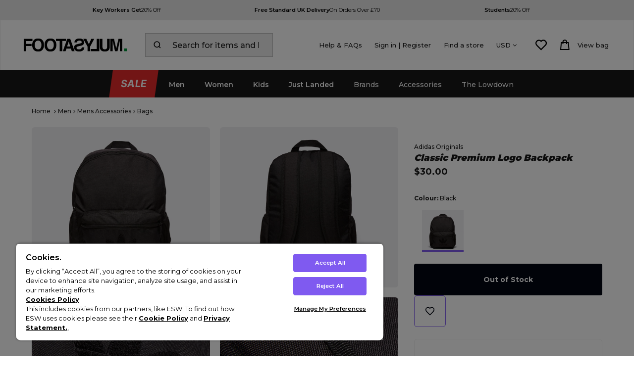

--- FILE ---
content_type: text/html
request_url: https://www.footasylum.com/men/mens-accessories/bags/adidas-originals-classic-premium-logo-backpack-black-4054173/
body_size: 39250
content:


<!DOCTYPE html>



<html lang="en" >

<head>
    <base href="https://www.footasylum.com">

    <title>adidas Originals Classic Premium Logo Backpack | Black | Footasylum</title>
    <meta http-equiv="Content-Type" content="text/html; charset=utf-8" />
    <meta http-equiv="X-UA-Compatible" content="IE=edge" />
	<meta name="keywords" content="Footasylum, men’s clothing, women’s clothing, men’s trainers, women’s trainers, sneakers, footwear, t-shirts, sweatshirts, jackets, adidas originals, nike, converse, vans trainers, glorious gangsta, kings will dream, jordan sneakers, under armour" />
	<meta name="description" content="adidas Originals Classic Logo Backpack in Black. Retro vibes flow freely with this durable archival backpack. With a 21.75 L capacity and PFC-free water repellent finish, front zip pocket, adjustable padded straps and fuzzy chenille Trefoil logo." />
    
    <meta name="robots" content="noodp,noydir" />    
    
	<meta name="referrer" content="origin-when-cross-origin" />
   	<link rel="icon" type="image/x-icon" href="/favicon.ico" />
   	<meta name="viewport" content="width=device-width, initial-scale=1" />
    
            <meta property="og:site_name" content="Footasylum"/>
            <meta property="og:title" content="Classic Premium Logo Backpack"/>
            <meta property="og:image" content="https://www.footasylum.com/images/products/medium/4054173.jpg"/>        
            
	<link rel="apple-touch-icon" href="/images/core/apple-touch-icon.png"/>
    <link rel="canonical" href="https://www.footasylum.com/men/mens-accessories/bags/adidas-originals-classic-premium-logo-backpack-black-4054173/" />
    
    <link rel="dns-prefetch" href="//fa-ecom.s3.eu-west-2.amazonaws.com">
    <link rel="preconnect" href="https://fa-ecom.s3.eu-west-2.amazonaws.com" crossorigin>
    <link rel="dns-prefetch" href="//www.googletagmanager.com">
    <link rel="preconnect" href="https://www.googletagmanager.com">
    
        <link href="//fonts.googleapis.com/css?family=Montserrat:300,400,500,600,700,800|Saira:700" rel="stylesheet">
        
        <link rel="preload" href="/css/main2017.min.css?v=246" as="style" onload="this.onload=null;this.rel='stylesheet'">
        <noscript> <link rel="stylesheet" href="/css/main2017.min.css?v=246"> </noscript>
        
        <link rel="preload" href="/css/compiled.min.css?v=246" as="style" onload="this.onload=null;this.rel='stylesheet'">
        <noscript>
            <link rel="stylesheet" href="/css/compiled.min.css?v=246">
        </noscript>
    <link rel="preconnect dns-prefetch" href="https://cdn.nq-api.net" />
<link rel="preconnect dns-prefetch" href="https://fa-v4.nq-api.net/" />



	<script>
		var IS_MOBILE_SITE = false;
		var isMobile = false;

		
		var USE_ELASTIC_SEARCH_JS = "true";var siteSubDirectory = "";
		
		var currencyLink = "/men/mens-accessories/bags/adidas-originals-classic-premium-logo-backpack-black-4054173/";
        
        var isKnockout = false;
        
            var isLaunchProduct = false;
        
    function createMonS2SCookie(name, value, days) {
        var ckdomain = document.domain;
        ckdomain = ckdomain.replace("www.",".");
        ckdomain = ckdomain.replace(".www.",".");
        if (days) { var date = new Date(); date.setTime(date.getTime() + (days * 24 * 60 * 60 * 1000)); var expires = "; expires=" + date.toGMTString(); }
        else var expires = "";
        document.cookie = name + "=" + value + expires + "; path=/;domain=" + ckdomain + "; Secure;";
    }
    createMonS2SCookie('mt.v', '5.599801092.1768632006338', 365);

    
        var monetate_impressions_json = {"impressionReporting":[{"is_control":"False","experience_id":2027976,"experience_label":"Promoted-React-PDP-25_2027976","variant_label":"Experiment","experience_name":"[Promoted] React PDP 25"}]};
    
        var monjson = JSON.stringify(monetate_impressions_json);
        createMonS2SCookie('mons2sfaproduct',monjson,'');
    
        var mons2sentity = 'mons2sfaproduct';
            
            var mons2s_prodtoken_json = "";
        
</script>
<script src="/javascript/jQuery/jquery-3.5.1.min.js?v=270"></script>
	
	<script>var nqDataLayer = {"base":"","pageType":"product","pageKey":"4054173","pageValue":"Classic Premium Logo Backpack","widgets":"api","display":true,"pricelist":"retail_usd_us","catalogue":"uk", "site":"us" ,"socialproof":"true","suppress":true, "context":{"variables":[{"key":"src","value":""},{"key":"location","value":""}]}, "meta":[{"key":"controlquickbuy","value":"41"},{"key":"prefix","value":""}]}; </script><script>(function(){const n=((t=Math.floor(Date.now()/1e3))=>{try{return localStorage.getItem('nq-js')||(localStorage.setItem('nq-js',t),t)}catch{return t}})(),a=(s,x)=>{const c=document.createElement('script');c.type='text/javascript';c.async=!0;c.src=s;if(x)c.onerror=()=>a(f);document.head.appendChild(c)},p=`https://cdn.nq-api.net/api/core.js?id=footasylum-74c1wr8qvu&v=2&v=${n}`,f=`https://cdn.nuqlium.co.uk/api/core.js?id=footasylum-74c1wr8qvu&dns=true&v=2&v=${n}`;a(p,true)})();</script><script src="/javascript/eliteCore.min.js?v=270"></script>
	<script src="/javascript/eliteAjax.min.js?v=270"></script>
	<script>var useNewHeader = true;</script><script type="text/javascript" src="/javascript/eliteMonetateS2S.js?v=270"></script>
<script>
        
        var qSVariables = ""; // Store Variables
        
        var prodzoom_control = 'on';
        var siteSubDirectory = "";
		var addbsktTimeElapseVal = "1000";
		var pageidentifie = 'product';
        var promoSliderHours = "720";
		
        var JS_PAYPAL_FLEX_MIN_VALUE = 30;		
		
		
					var product_model_wears_lable = 'Model is wearing';
				
				
                var add_another_bag_text = 'Add another to your bag';
                
		postcode_anyqhere_acc_code='FOOTA11120';postcode_anyqhere_lic_code_reg='NG37-JP84-BC59-UP89';
	</script>
    <script language="javascript">
        var bsk_cookie_display = '1';
    </script>
	
        <script language="javascript">
            var bsk_cookie_name = 'BasketDetailsUSDFootasylum1';
            var sBskCookieName = 'BasketDetailsUSDFootasylum1';
            function GetBSKDetailsAlt(){GetBSKDetails(sBskCookieName);}
            window.onpopstate = GetBSKDetailsAlt;
            $(document).ready(function () {GetBSKDetails(sBskCookieName);});
        </script>
    
		<script src="https://cdn-ukwest.onetrust.com/consent/0196ed07-0bc2-7058-ac43-2ee371ef9675/otSDKStub.js"  type="text/javascript" charset="UTF-8" data-domain-script="0196ed07-0bc2-7058-ac43-2ee371ef9675" ></script>
		<script type="text/javascript">
		function OptanonWrapper() { }
		</script>
	

    <script type="text/javascript">var sInspectletTracking = 'OFF';</script>        
    
    <link rel="stylesheet" href="/css/landing/fa-global.css?v=246" type="text/css" /> 	
    
    	<link href="/css/font-awesome.min.css?v=246" rel="stylesheet">
    
	<script type="text/javascript" src="//support.footasylum.co.uk/fa-custom.js?v=246" defer></script>
	

    <script type="text/javascript">function opentracking(popurl){var winpops = window.open(popurl, "", "width=700,height=460,status"); }</script>
	
    
   
<script>var chcurrency = 'USD';</script>
<script>dataLayer = [{'pageData': {'pageType': 'product','loggedIn': 'false','view': 'Desktop','domain': 'www.footasylum.com','eliteURL': 'https://www.footasylum.com/men/mens-accessories/bags/adidas-originals-classic-premium-logo-backpack-black-4054173/','siteMode': 'Footasylum Web','country': ''},'productId': '4054173','productName' : 'Classic Premium Logo Backpack','category': 'Men/Men\'s Accessories/Bags','brand': 'adidas Originals','displayPrice': '30.00','currency': 'USD'}];dataLayer = addGenderVariable(dataLayer);</script>
    <script>
    function AddNewsLetterSignup(location, val_error, error_msg){
        var validation = 'successful';
        if (val_error) { validation = 'unsuccessful' }
        if (error_msg == '') { error_msg = 'none' }
        dataLayer.push({
         'event': 'newsletter_signup',
         'newsletter_signup': {
         'location': location,
         'validation': validation,
         'submit_error': error_msg
         }
        });    }
    </script>

    <script>
        $(document).ready(function(){
        var regex = /(<([^>]+)>)/ig
        dataLayer.push({
	        'event': 'detailView',
	        'eventCategory' : 'Ecommerce',
	        'eventAction' : 'Detail View',
	        'eventLabel' : 'Classic Premium Logo Backpack'.replace(regex, ""),
	        'eventValue' : '30.00',
	        'ecommerce':{
		        'currencyCode': 'USD', 'detail': {
		        'actionField':{'list':'Product Page'},
		        'products':[
			        {
			        'name':'Classic Premium Logo Backpack'.replace(regex, ""),
			        'id':'4054173',
			        'price':'30.00',
			        'brand':'adidas Originals',
			        'category':'Men/Men\'s Accessories/Bags',
			        'onSale': 'No',
			        'quantity':1,
                    
			        'variant':'Black'
			        }
		        ]
	        }}
        });

        });
        
        var runOnce = false;
        var use_monetate = "1";
        var hasMonetateRun = false;
        var monetate_src = '';
        
    var monetate_currency = 'USD';
    function nqGooglePLPCallBack(restrictArray){
        gproducts=[];
       // console.log("nqGooglePLPCallBack, restrictArray")
        //console.log(restrictArray)
        var triggerimpressions = true;
        if (typeof(restrictArray) == "undefined"){ var restrictArray =[];}
        if ($(".nq-innersearchbox")[0]){
            triggerimpressions = false;
        } 
        if (runOnce  == false && triggerimpressions){
            //runOnce = true;
            var monetateProductsArray =""
            var suggested_skus = ""

            $("#nuqlium-container .nuqlium div[data-nq-product]").each(function(){
                //#1042096 - start
                /*
                if(use_monetate == "1"){
                    if (monetateProductsArray.length == 0) {monetateProductsArray += '"' +$(this).attr("data-nq-product") + '"' }else{monetateProductsArray += ',"' +$(this).attr("data-nq-product") + '"'}
                }
                */
                /*#1051488 - changed variant*/
                if (restrictArray.includes($(this).attr("data-nq-product"))) {
                    if(suggested_skus == ''){suggested_skus = $(this).attr("data-nq-sku")}
                    else{suggested_skus = suggested_skus + '|' + $(this).attr("data-nq-sku")}
		            gproducts.push({
    		            "id" : $(this).attr("data-nq-product"),
                        "name" : $(this).find("[data-nq-product-name]").text(),
                        "brand" : $(this).find("[data-nq-product-brand]").text(),
                        "category" : $(this).attr("data-nq-product-category"),
                        "price" : $(this).attr("data-nq-product-price"),
                        "launch_id" : $(this).attr("data-nq-launch-id"),
                        "quantity" : 1,
                        "list" : "",
                        "position" : $(this).attr("data-nq-listing-position"),
                        "variant" : $(this).attr("data-nq-product-variant")
		            });
                }
	        });
            var event_value = restrictArray.length;
            //console.log("#1009512 - Impressions");
            //console.log({ "ecommerce" : { "impressions":gproducts} })
	        dataLayer.push({
                "event" : "productImpression",
                "eventCategory" : "Ecommerce",
                "eventAction" : "Product Impression",
                "eventLabel" : suggested_skus,
                "eventValue" : event_value,
		        "ecommerce" : { "currencyCode": "USD", "impressions":gproducts}
	        });

            /*
            if(use_monetate == "1" && hasMonetateRun == false){
               // console.log('Monetate has run')
                TriggerMDCategoryScript(monetateProductsArray); 
                if(monetate_src == 'montesting'){hasMonetateRun = true;}
            }
            */
            //initMonetate('product','','USD');
            //#1042096 - end
        }
    }
    
    </script>
    
    <script>
    function TriggerGTMAddProduct(qty, skuData){
	    var regex = /(<([^>]+)>)/ig
	    var pName = 'Classic Premium Logo Backpack';
        var brandName = 'adidas Originals';
	    dataLayer.push({
		    'event': 'addToCart',
		    'eventCategory' : 'Ecommerce',
		    'eventAction' : 'Add To Cart',
		    'eventLabel' : pName.replace(regex, ""),
		    'eventValue' : '30.00',
		    'ecommerce':{
			    'actionField':{'list':'Product Page'},
			    'currencyCode': 'USD', 'add':{
			    'products':[{
				    'name':pName.replace(regex, ""),
				    'id':'4054173',
				    'price':'30.00',
				    'brand':brandName.replace(regex, ""),
				    'category':'Men/Men\'s Accessories/Bags',
                    
				    'variant': 'Black',
				    'quantity':qty
				    }]
			    }
		    }
	    });
    }
    </script>

	<script>
	function gaPushLayer(stepNumber){
		var regex = /(<([^>]+)>)/ig
		var optionValue;
		if(stepNumber == 1){
			optionValue = 'Entering Checkout';
		}else{
			optionValue = 'Entering Payment';
		}
	if(!document.getElementById('triggerGTMentereingCheckout')){
		var mproducts=[];
		$(".mproduct").each(function(){
			mproducts.push({
			'id': $(this).data('bid').toString(),
			'quantity': $(this).data('bqty'),
			'sku': $(this).data('bvariant').toString(),
			'price': $(this).data('bprice').toString(),
			'name': $(this).data('bname').replace(regex, ""),
			'brand': $(this).data('bbrand'),
			'category': $(this).data('bcategory'),
            
			'variant': $(this).data('boption1')
			});
		});
        //removed duplicate basket step - #1031433 #1035377
	}else{
		eval($('#triggerGTMentereingCheckout').html());
	}
	}

	function WriteGTMExtension_basket_pageEvent(mproducts){
		
	}
	</script>
    
	<!-- Google Tag Manager -->
    <script>    
    (function (w, d, s, l, i) {
            w[l] = w[l] || []; w[l].push({ 'gtm.start':
    new Date().getTime(), event: 'gtm.js'
            }); var f = d.getElementsByTagName(s)[0],
    j = d.createElement(s), dl = l != 'dataLayer' ? '&l=' + l : ''; j.async = true; j.src =
    '//www.googletagmanager.com/gtm.js?id=' + i + dl; f.parentNode.insertBefore(j, f);
        })(window, document, 'script', 'dataLayer', 'GTM-KXLNC6');</script>
    <!-- End Google Tag Manager -->
    
		<script type="application/ld+json">
		{
			"@context": "https://schema.org/",
			"@type": "ProductGroup",
			"name": "Classic Premium Logo Backpack",
			"description": "adidas Originals Classic Logo Backpack in Black. Retro vibes flow freely with this durable archival backpack. With a 21.75 L capacity and PFC-free water repellent finish, front zip pocket, adjustable padded straps and fuzzy chenille Trefoil logo.",
			"url": "https://www.footasylum.com/men/mens-accessories/bags/adidas-originals-classic-premium-logo-backpack-black-4054173/",
			"brand": {
			  "@type": "Brand",
			  "name": "adidas Originals"
			},
			"productGroupID": "4054173",
			
			"variesBy": [
			  "https://schema.org/size"
			],		
			
		"hasVariant":[
		
				{
					"@type": "Product",
					"name": "Classic Premium Logo Backpack",
					"image": ["https://www.footasylum.com/images/products/medium/4054173.jpg"],
					"description": "adidas Originals Classic Logo Backpack in Black. Retro vibes flow freely with this durable archival backpack. With a 21.75 L capacity and PFC-free water repellent finish, front zip pocket, adjustable padded straps and fuzzy chenille Trefoil logo.",
					"color":"Black",
					"size":"ONE SIZE",
					"sku": "4054173101",
					"url": "https://www.footasylum.com/men/mens-accessories/bags/adidas-originals-classic-premium-logo-backpack-black-4054173/",
					"gtin12": "4062055401627",
					"brand": {
					"@type": "Thing",
					"name": "adidas Originals"
					},
					"offers": {
					"@type": "Offer",
					"priceCurrency": "USD",
					"price": "30.00",
					"itemCondition": "https://schema.org/NewCondition",
					"availability": "https://schema.org/OutOfStock",
					"priceValidUntil": "",
					"url": "https://www.footasylum.com/men/mens-accessories/bags/adidas-originals-classic-premium-logo-backpack-black-4054173/"
					}
				}
				
		]
		
		}
		</script>
		
<script type="application/ld+json">
{
	"@context": "https://schema.org",
	"@type": "BreadcrumbList",
	"itemListElement":
	[
	{
	"@type": "ListItem",
	"position": 1,
	"item":
	{
	"@id": "https://www.footasylum.com/",
	"name": "Home"
	}
}

		,{
		"@type": "ListItem",
		"position": 2,
		"item":
		{
			"@id": "https://www.footasylum.com/mens-department/",
			"name": "Men"
		}}
									
		,{
		"@type": "ListItem",
		"position": 3,
		"item":
		{
			"@id": "https://www.footasylum.com/mens/mens-accessories/",
			"name": "Men's Accessories"
		}}
									
		,{
		"@type": "ListItem",
		"position": 4,
		"item":
		{
			"@id": "https://www.footasylum.com/mens/mens-accessories/bags/",
			"name": "Bags"
		}}
									]
}
</script>

<script type="text/javascript">
function AddOmetriaBasket(product_id, quantity){
	if(typeof ometria != 'undefined'){
	ometria.trackAddToBasket(product_id, quantity);
	}
}
</script>


	<!-- Begin Monetate ExpressTag Sync v8.1. -->
	<script type="text/javascript">var monetateT = new Date().getTime();</script>
	<script type="text/javascript" src="//se.monetate.net/js/2/a-632003ce/p/footasylum.com/entry.js"></script>
	<!-- End Monetate tag. -->


		<script>
		var monetateQty = 0;
		$(document).ready(function(){TriggerMDChangeSKU();}); 

		function TriggerMDChangeSKU(){
			window.monetateQ = window.monetateQ || [];
			window.monetateQ.push([ "setPageType", "product" ]);
			window.monetateQ.push([ "addProductDetails", [{productId: "4054173", sku: "4054173101"}]]);			
			
			window.monetateQ.push([	"setCustomVariables", [ { name: "deliverythreshold", value: "70" }]]);
			
			window.monetateQ.push([ "trackData" ]);
		}

		function TriggerMDAddProduct(){
		var mbproducts=[];
		var skuData = $('#skuData').val();

		$(".mbproduct").each(function(){
			mbproducts.push({
			'productId': $(this).data('mbid'),
			'quantity': $(this).data('mbqty'),
			'unitPrice': $(this).data('mbprice'),
			'sku': $(this).data('mbvariant'),
			'currency': 'USD'
			});
		});

			window.monetateQ = window.monetateQ || [];
			window.monetateQ.push([ "setPageType", "product" ]);
			
			window.monetateQ.push([ "addProductDetails", [{productID: "4054173", sku: skuData}] ]);
			window.monetateQ.push(["setCustomVariables", [ { name: "deliverythreshold", value: "70" }, ]]);
			window.monetateQ.push(["addCartRows", mbproducts]);
			window.monetateQ.push([ "trackData" ]);
		}
		</script>
	
<script custom-element="storyly-web" src="https://web-story.storyly.io/v2/storyly-web.js"></script>

    <script type="text/javascript">
    +function(a,p,P,b,y){a.braze={};a.brazeQueue=[];for(var s="BrazeSdkMetadata DeviceProperties Card Card.prototype.dismissCard Card.prototype.removeAllSubscriptions Card.prototype.removeSubscription Card.prototype.subscribeToClickedEvent Card.prototype.subscribeToDismissedEvent Card.fromContentCardsJson ImageOnly CaptionedImage ClassicCard ControlCard ContentCards ContentCards.prototype.getUnviewedCardCount Feed Feed.prototype.getUnreadCardCount ControlMessage InAppMessage InAppMessage.SlideFrom InAppMessage.ClickAction InAppMessage.DismissType InAppMessage.OpenTarget InAppMessage.ImageStyle InAppMessage.Orientation InAppMessage.TextAlignment InAppMessage.CropType InAppMessage.prototype.closeMessage InAppMessage.prototype.removeAllSubscriptions InAppMessage.prototype.removeSubscription InAppMessage.prototype.subscribeToClickedEvent InAppMessage.prototype.subscribeToDismissedEvent InAppMessage.fromJson FullScreenMessage ModalMessage HtmlMessage SlideUpMessage User User.Genders User.NotificationSubscriptionTypes User.prototype.addAlias User.prototype.addToCustomAttributeArray User.prototype.addToSubscriptionGroup User.prototype.getUserId User.prototype.getUserId User.prototype.incrementCustomUserAttribute User.prototype.removeFromCustomAttributeArray User.prototype.removeFromSubscriptionGroup User.prototype.setCountry User.prototype.setCustomLocationAttribute User.prototype.setCustomUserAttribute User.prototype.setDateOfBirth User.prototype.setEmail User.prototype.setEmailNotificationSubscriptionType User.prototype.setFirstName User.prototype.setGender User.prototype.setHomeCity User.prototype.setLanguage User.prototype.setLastKnownLocation User.prototype.setLastName User.prototype.setPhoneNumber User.prototype.setPushNotificationSubscriptionType User.prototype.setLineId InAppMessageButton InAppMessageButton.prototype.removeAllSubscriptions InAppMessageButton.prototype.removeSubscription InAppMessageButton.prototype.subscribeToClickedEvent FeatureFlag FeatureFlag.prototype.getStringProperty FeatureFlag.prototype.getNumberProperty FeatureFlag.prototype.getBooleanProperty FeatureFlag.prototype.getImageProperty FeatureFlag.prototype.getJsonProperty FeatureFlag.prototype.getTimestampProperty Banner automaticallyShowInAppMessages destroyFeed hideContentCards showContentCards showFeed showInAppMessage deferInAppMessage toggleContentCards toggleFeed changeUser destroy getDeviceId getDeviceId initialize isPushBlocked isPushPermissionGranted isPushSupported logCardClick logCardDismissal logCardImpressions logContentCardImpressions logContentCardClick logCustomEvent logFeedDisplayed logInAppMessageButtonClick logInAppMessageClick logInAppMessageHtmlClick logInAppMessageImpression logPurchase openSession requestPushPermission removeAllSubscriptions removeSubscription requestContentCardsRefresh requestFeedRefresh refreshFeatureFlags requestImmediateDataFlush enableSDK isDisabled setLogger setSdkAuthenticationSignature addSdkMetadata disableSDK subscribeToContentCardsUpdates subscribeToFeedUpdates subscribeToInAppMessage subscribeToSdkAuthenticationFailures toggleLogging unregisterPush wipeData handleBrazeAction subscribeToFeatureFlagsUpdates getAllFeatureFlags logFeatureFlagImpression requestBannersRefresh insertBanner logBannerClick logBannerImpressions getAllBanners subscribeToBannersUpdates isInitialized".split(" "),i=0;i<s.length;i++){for(var m=s[i],k=a.braze,l=m.split("."),j=0;j<l.length-1;j++)k=k[l[j]];k[l[j]]=(new Function("return function "+m.replace(/\./g,"_")+"(){window.brazeQueue.push(arguments); return true}"))()}window.braze.getDeferredInAppMessage=function(){return new window.braze.InAppMessage};window.braze.getCachedContentCards=function(){return new window.braze.ContentCards};window.braze.getCachedFeed=function(){return new window.braze.Feed};window.braze.getUser=function(){return new window.braze.User};window.braze.getFeatureFlag=function(){return new window.braze.FeatureFlag};window.braze.getBanner=function(){return new window.braze.Banner};window.braze.newBannerFromJson=function(){return new window.braze.Banner};(y=p.createElement(P)).type='text/javascript';
        y.src='https://js.appboycdn.com/web-sdk/5.9/braze.min.js';
        y.async=1;(b=p.getElementsByTagName(P)[0]).parentNode.insertBefore(y,b)
    }(window,document,'script');

    // initialize the SDK
        braze.initialize('4e5e6a70-1b91-453b-ab62-102ca3a3280d', {
            baseUrl: "sdk.fra-02.braze.eu",
            enableLogging: true, 
            allowUserSuppliedJavascript: true,
        });
        braze.automaticallyShowInAppMessages();
        
        var referrer = document.referrer;
        var cleanReferrer = referrer.split('?')[0];        
        braze.logCustomEvent("Page Viewed", {
        page_name: "Classic Premium Logo Backpack",
        page_type: "product",
        page_url: window.location.origin + window.location.pathname,
        referrer: cleanReferrer
        });    
        
    braze.logCustomEvent("ecommerce.product_viewed", {
        product_id: "4054173",
        product_name: "Classic Premium Logo Backpack",
        variant_id: "4054173101",
        image_url: "https://www.footasylum.com/images/products/large/4054173.jpg",
        product_url: "https://www.footasylum.com/men/mens-accessories/bags/adidas-originals-classic-premium-logo-backpack-black-4054173/",
        price: 30.00,
        currency: "USD",
        source: "https://www.footasylum.com",
        type: ["price_drop", "back_in_stock"],
        metadata: {
        colour: "Black",
        size: "ONE SIZE",
        brand: "adidas Originals",
        category: "Bags"
        }
    });

    </script>





<script>(window.BOOMR_mq=window.BOOMR_mq||[]).push(["addVar",{"rua.upush":"false","rua.cpush":"true","rua.upre":"false","rua.cpre":"true","rua.uprl":"false","rua.cprl":"false","rua.cprf":"false","rua.trans":"SJ-58ac1907-367a-4f30-b11f-c3776203c19c","rua.cook":"false","rua.ims":"false","rua.ufprl":"false","rua.cfprl":"false","rua.isuxp":"false","rua.texp":"norulematch","rua.ceh":"false","rua.ueh":"false","rua.ieh.st":"0"}]);</script>
                              <script>!function(a){var e="https://s.go-mpulse.net/boomerang/",t="addEventListener";if("False"=="True")a.BOOMR_config=a.BOOMR_config||{},a.BOOMR_config.PageParams=a.BOOMR_config.PageParams||{},a.BOOMR_config.PageParams.pci=!0,e="https://s2.go-mpulse.net/boomerang/";if(window.BOOMR_API_key="XQZF5-RUMPZ-CXQBX-SGAV6-92FMS",function(){function n(e){a.BOOMR_onload=e&&e.timeStamp||(new Date).getTime()}if(!a.BOOMR||!a.BOOMR.version&&!a.BOOMR.snippetExecuted){a.BOOMR=a.BOOMR||{},a.BOOMR.snippetExecuted=!0;var i,_,o,r=document.createElement("iframe");if(a[t])a[t]("load",n,!1);else if(a.attachEvent)a.attachEvent("onload",n);r.src="javascript:void(0)",r.title="",r.role="presentation",(r.frameElement||r).style.cssText="width:0;height:0;border:0;display:none;",o=document.getElementsByTagName("script")[0],o.parentNode.insertBefore(r,o);try{_=r.contentWindow.document}catch(O){i=document.domain,r.src="javascript:var d=document.open();d.domain='"+i+"';void(0);",_=r.contentWindow.document}_.open()._l=function(){var a=this.createElement("script");if(i)this.domain=i;a.id="boomr-if-as",a.src=e+"XQZF5-RUMPZ-CXQBX-SGAV6-92FMS",BOOMR_lstart=(new Date).getTime(),this.body.appendChild(a)},_.write("<bo"+'dy onload="document._l();">'),_.close()}}(),"".length>0)if(a&&"performance"in a&&a.performance&&"function"==typeof a.performance.setResourceTimingBufferSize)a.performance.setResourceTimingBufferSize();!function(){if(BOOMR=a.BOOMR||{},BOOMR.plugins=BOOMR.plugins||{},!BOOMR.plugins.AK){var e="true"=="true"?1:0,t="",n="aohwzhix2w5ms2llf3da-f-0a5cd6bc1-clientnsv4-s.akamaihd.net",i="false"=="true"?2:1,_={"ak.v":"39","ak.cp":"1068951","ak.ai":parseInt("635971",10),"ak.ol":"0","ak.cr":8,"ak.ipv":4,"ak.proto":"h2","ak.rid":"4a8b41a8","ak.r":51095,"ak.a2":e,"ak.m":"dsca","ak.n":"essl","ak.bpcip":"3.143.108.0","ak.cport":59882,"ak.gh":"23.215.214.238","ak.quicv":"","ak.tlsv":"tls1.3","ak.0rtt":"","ak.0rtt.ed":"","ak.csrc":"-","ak.acc":"","ak.t":"1768632006","ak.ak":"hOBiQwZUYzCg5VSAfCLimQ==EPJjp6XD9vXl1257eWhFgTC5i/k5bS9DicmAciwSdWbCD1cJXuoWZ9nR8qF2PnAuN+L2unIesXqfKOquCxm+SyouQ5ud6fhXCQ584vPGef/Um/7jlvsq0HsX9JOsWNsy4pqE9ieLjpQ4czN/nLKwGSQUDsV3iBpJVms+dC0CGroPPnJlKGecjQfZ7sb/QBeXAALJF2Xa2Al0dQfsoCI9vzSrMIyLXGYDHihkA4HdSErldlF/S0cSf0w70gu1slALag9w1NFCvzjzmbA53o7xuFt2u4QoKR/dhpU3lUhLiizA/mLoPh2HWzz2pnWpZkrWSp9GKAQ/Wtvaqn2KUJiMwtlmIBIxnqkp8mStPJ+uBlKtKNy2iBwIQuZG3+k+cPxQsKAOlLCEnp0zuGHPmIipTB/973UdHMz6elZnMNViEdA=","ak.pv":"87","ak.dpoabenc":"","ak.tf":i};if(""!==t)_["ak.ruds"]=t;var o={i:!1,av:function(e){var t="http.initiator";if(e&&(!e[t]||"spa_hard"===e[t]))_["ak.feo"]=void 0!==a.aFeoApplied?1:0,BOOMR.addVar(_)},rv:function(){var a=["ak.bpcip","ak.cport","ak.cr","ak.csrc","ak.gh","ak.ipv","ak.m","ak.n","ak.ol","ak.proto","ak.quicv","ak.tlsv","ak.0rtt","ak.0rtt.ed","ak.r","ak.acc","ak.t","ak.tf"];BOOMR.removeVar(a)}};BOOMR.plugins.AK={akVars:_,akDNSPreFetchDomain:n,init:function(){if(!o.i){var a=BOOMR.subscribe;a("before_beacon",o.av,null,null),a("onbeacon",o.rv,null,null),o.i=!0}return this},is_complete:function(){return!0}}}}()}(window);</script></head>


<body  itemscope itemtype="https://schema.org/WebPage"  data-exposed>
    <!-- Google Tag Manager -->
    <noscript><iframe src="//www.googletagmanager.com/ns.html?id=GTM-KXLNC6"
    height="0" width="0" style="display:none;visibility:hidden"></iframe></noscript>
    <!-- Google Tag Manager -->
		<script type="text/javascript">
			$(document).ready(function () {
				if(pageidentifie =! "product"){
					initiateContentSpots();
				}
			});
		</script>
	
<div class="cookiepush" id="mainCookieBannerSpacer"></div>

			<script>var ppClientId = 'Acjo9QFchgBt0WHE9RNsZYL5mTF4WyuwetfRNE6NTf7lZB014IKM124FUbzc40sB6pOX9aVrMM7Z-bgS'; var ppCurrency = 'USD';</script>
	
<storyly-web></storyly-web>

		<header class="elite-design no-letter-spacing" data-gps="">


			<div class="gpslocationwarpper"><!-- GPS - RESPONSIVE -->
<link rel="stylesheet" href="https://cdn.jsdelivr.net/npm/swiper@7/swiper-bundle.min.css"/>

<style>
  .new-gps-responsive {
    position: relative;
    background: #e8e8e8;
  }
  .mySwiperResponsive {
    width: 100%;
    height: auto;
    padding: 6px 0 !important;
  }
  .gps-col-responsive {
    text-align: center;
    display: -webkit-box;
    display: -ms-flexbox;
    display: -webkit-flex;
    display: flex;
    -webkit-box-pack: center;
    -ms-flex-pack: center;
    -webkit-justify-content: center;
    justify-content: center;
    -webkit-box-align: center;
    -ms-flex-align: center;
    -webkit-align-items: center;
    align-items: center;
    background: #e8e8e8 !important;
  }
  .gps-col-responsive a {
    margin: auto;
    width: 80%;
    color: #000000;
    text-decoration: none;
    text-transform: capitalize;
  }
  .gps-span {
    letter-spacing: normal;
    line-height: 23px;
    font-size: 12px;
    display: inline;
    font-weight: 600;
  }
  .two {
    font-weight: 400;
  }
  .next-gps-responsive, .prev-gps-responsive {
    background: none;
    color: #000 !important;
  }
  .next-gps-responsive svg, .prev-gps-responsive svg {
    display: none;
  }
  .next-gps-responsive:after, .prev-gps-responsive:after {
    font-size: 15px !important;
    font-weight: 600;
  }
  .swiper, .swiper-wrapper {
    z-index: 0;
  }
  .swiper-desktop-responsive {
    height: auto !important;
    align-items: center;
  }
  #header {
   background-color: white !important; 
  }
  #header .pymt.screenlogo {
    margin: 20px 0 !important
  }
  #header > div > div> div > a > img {
    content: url('/images/core/newLogo.svg');
  }
  .nq-img-icon-test {
    display: none;
    margin: 0 10px 0 0;
    width: 25px !important;
  }
  @media only screen and (min-width: 768px) {
    .mySwiperResponsive {
      width: 90%;
    }
    .gps-col-responsive a {
      display: flex;
      flex-wrap: wrap;
      gap: 4px;
      justify-content: center;
      width: 100%;
      padding: 7px 0;
    }
    .gps-span {
      line-height: normal;
      font-size: 11px;
    }
    .swiper-desktop-responsive {
      justify-content: space-around;
      align-items: center;
      line-height: normal;
      margin: auto;
      width: 100% !important;
    }
    .next-gps-responsive, .prev-gps-responsive {
      display: none;
    }
    .next-gps-responsive:after, .prev-gps-responsive:after {
      display: none;
    }
  }
  @media only screen and (max-width: 768px) {
    .basket-enclosed-showmob {
      display: none !important;
    }
    .basket-enclosed-hidemob {
      display: block !important;
    }
  }
</style>

<div class="new-gps-responsive default"> 
  <div class="swiper mySwiperResponsive"> 
    <div class="swiper-wrapper swiper-desktop-responsive"> 
      <div class="swiper-slide gps-col-responsive"> 
        <a href="/key-worker-discount/"> 
          <span class="gps-span">Key Workers get</span> 
          <span class="gps-span two">20&#37; Off</span> 
        </a> 
      </div>
	  <div class="swiper-slide gps-col-responsive"> 
        <a href="/help-hub/#/delivery-uk/"> 
          <span class="gps-span">Free Standard UK Delivery</span> 
          <span class="gps-span two">On Orders Over &pound;70</span>
        </a> 
      </div>
      <div class="swiper-slide gps-col-responsive"> 
        <a href="/student-discount-code/"> 
          <span class="gps-span">Students</span> 
          <span class="gps-span two">20&#37; Off</span> 
        </a> 
      </div>      
    </div>
    <div class="swiper-button-next next-gps-responsive"></div>
    <div class="swiper-button-prev prev-gps-responsive"></div>
  </div>
</div>

<script>
  /* KLARNA */
  function loadKlarna(){
    var scriptTag=document.createElement("script");
    scriptTag.type="text/javascript";
    scriptTag.src="https://eu-library.klarnaservices.com/lib.js";
    scriptTag.async=true;
    scriptTag.setAttribute( 
      "data-client-id",
      "8c4c4046-c196-5710-b4c4-b113acca7829" 
    ); 
    document.body.prepend(scriptTag);
  }

  if (location.pathname.includes("/page/basket/")) {
    loadKlarna();
  }
</script> 

<script src="https://cdn.jsdelivr.net/npm/swiper/swiper-bundle.min.js"></script>

<script>
  /* RESPONSIVE SWIPER */
  var swiper = new Swiper(".mySwiperResponsive", {
    autoplay: {
      delay: 3000, 
      disableOnInteraction: false,
    },
    loop: false,
    observer: true,  
    observeParents: true,
    navigation: {
      nextEl: ".swiper-button-next",
      prevEl: ".swiper-button-prev",
    },
    breakpoints: {
      // when window width is >= 768px
      768: {
        autoplay: false,
        slidesPerView: 3
      }
    }
  }); 
</script> 
<!-- GPS - RESPONSIVE --></div><script>welcomemat('US')  </script>

			<div id="header-wrapper" class="exposedsearch bg-color0">

            
            <div id="header-mobile-burger">
                <img src="/images/responsive/menu.svg" width="34" height="23" class="pointer" />
            </div>
            
					<a id="header-logo" href="https://www.footasylum.com/"><img src="/images/core/FAPixelLogoVer2.svg" alt="footasylum" width="160" height="20" /></a>
					
            <div id="header-mobile-search-basket" class="elite-flexbox valign-bottom">

					

                <div id="header-mobile-basket" class="relative">
                    <span class="cdnBasket2021 number-bubble"></span>
                    <a href="javascript:toggleCookieMinibasket('minibasket2')" class="inline-block"><img src="/images/responsive/bag.svg" width="20" height="24" /></a>
                </div>
                
            </div>
                <div class="minibasket" style="display: none;" id="minibasket2"></div>
                <div id="overlay-minibasket2"></div>
            
					<div id="header-nonmobile-search" class="plr">
						<input onfocus="showPredictiveSearch();" type="search" class="bd-none bg-color5" placeholder="Search for items and brands" value="" autocomplete="off" />
                       
					</div>
				

				<div id="header-nonmobile-other">
					<div class="elite-flexbox valign-center">
                        
						<div onclick="dataLayer.push({ 'event' : 'header_click', 'label' : 'Help & FAQs'});"><a  href="https://www.footasylum.com/help-hub/">Help & FAQs</a></div>
						<div onclick="dataLayer.push({ 'event' : 'header_click', 'label' : 'Sign in | Register'});"><a id="header-account"  href="https://www.footasylum.com/page/login/?target=myaccount_page">Sign in | Register</a></div>
						<div onclick="dataLayer.push({ 'event' : 'header_click', 'label' : 'Find a store'});"><a href="/store-locator/#/">Find a store</a></div>
						<div>
							<span onclick="javascript:toggleCountrySelector('US');$('.currency-angle').toggle();" class="valign-middle-children pointer">
                				<span class="pr0-5">
									USD
									<span class="fa fa-angle-down currency-angle"></span>
									<span class="fa fa-angle-up currency-angle" style="display:none;"></span>
								</span>&nbsp;
								<!--img src="https://s3.eu-west-2.amazonaws.com/fa-checkout-assets/fa/flags/us.png" width="25" height="15" /-->
							</span>

							
						</div>
						<a onclick="dataLayer.push({ 'event' : 'header_click', 'label' : 'View Wish list'});" href="https://www.footasylum.com/page/wishlist/"><img src="/images/responsive/heart.svg" width="23" height="22" alt="wishlist" /></a>
						<a onclick="dataLayer.push({ 'event' : 'header_click', 'label' : 'View bag'});"id="header-nonmobile-basket" href="https://www.footasylum.com/page/basket/">
							<span class="number-bubble-parent elite-flexbox valign-center">
								<img src="/images/responsive/bag.svg" width="20" height="24" alt="your bag" />
								<span class="cdnBasket2021 number-bubble"></span>
								<span class="showonwide pl">View bag</span>
							</span>
							<div class="minibasket" style="display: none;" id="minibasket"></div>
						</a>
						<div id="overlay-minibasket"></div>
					</div>
				</div>


				
				
					<div class="expsearchcontainer">
						<div data-expsearch>
							<span><img src="/images/responsive/search.svg" width="20" height="20" id="searchINPUT_icon2" class="pointer"></span>
							<input type="search" placeholder="Search for items and brands" onfocus="showPredictiveSearch();" />
						</div>
					</div>
				



                <div id="ajaxCountrySelector" class="ajaxCurrnecySelector" style="display:none;"></div>
                <div id="overlay-countryselector" onclick="toggleCountrySelector('');$('.currency-angle').toggle();"></div>

			</div>

             
	            <div id="overlay-nonmobilenav"></div>
	            <div id="nonmobilenav">
		            <div id="nonmobilenav-wrapper">
			            <div id="nonmobilenav-level0" class="nogaps"><a  onclick="dataLayer.push({'event' : 'navigation_click', 'level_one' : 'Sale'}) " data-code="sale" class="navtheme-sale" href="https://www.footasylum.com/sale-all/">Sale</a>
<a  onclick="dataLayer.push({'event' : 'navigation_click', 'level_one' : 'Men'}) " data-code="men" class="nav-hilite" href="https://www.footasylum.com/mens-department/">Men</a>
<a  onclick="dataLayer.push({'event' : 'navigation_click', 'level_one' : 'Women'}) " data-code="women" class="nav-hilite" href="https://www.footasylum.com/womens-department/">Women</a>
<a  onclick="dataLayer.push({'event' : 'navigation_click', 'level_one' : 'Kids'}) " data-code="kids" class="nav-hilite" href="https://www.footasylum.com/kids-department/">Kids</a>
<a  onclick="dataLayer.push({'event' : 'navigation_click', 'level_one' : 'Just Landed'}) " data-code="just landed" class="nav-hilite" href="https://www.footasylum.com/just-landed/">Just Landed</a>
<a  onclick="dataLayer.push({'event' : 'navigation_click', 'level_one' : 'Trending'}) " data-code="trending" class="hideTrending" href="https://www.footasylum.com/best-sellers/">Trending</a>
<a  onclick="dataLayer.push({'event' : 'navigation_click', 'level_one' : 'Brands'}) " data-code="brands" href="https://www.footasylum.com/brands/">Brands</a>
<a  onclick="dataLayer.push({'event' : 'navigation_click', 'level_one' : 'Accessories'}) " data-code="accessories" href="https://www.footasylum.com/accessories/">Accessories</a>
<a  onclick="dataLayer.push({'event' : 'navigation_click', 'level_one' : 'Sale'}) " data-code="sale" class="showonnarrow" href="https://www.footasylum.com/sale-all/">Sale</a>
<a  onclick="dataLayer.push({'event' : 'navigation_click', 'level_one' : 'REWARDS'}) " data-code="rewards" class="showonnarrow" href="https://www.footasylum.com/shop-all/">REWARDS</a>
<a  onclick="dataLayer.push({'event' : 'navigation_click', 'level_one' : 'The Lowdown'}) " data-code="the lowdown" href="https://www.footasylum.com/the-lowdown/">The Lowdown</a>
<a  onclick="dataLayer.push({'event' : 'navigation_click', 'level_one' : 'Find a store'}) " data-code="find a store" class="showonnarrow" href="https://www.footasylum.com/store-locator/">Find a store</a>
</div><div class="nonmobilenav-dropdown dropdown-layoutA" data-parent="sale">
<div class="fixedwidth nogaps plr0-5">

<div class="nonmobilenav-dropdown-section-width1">
<a  onclick="dataLayer.push({'event' : 'navigation_click', 'level_two' : 'Sale > Mens Sale'}) "class="nonmobilenav-dropdown-heading" href="https://www.footasylum.com/sale/sale-mens/">Mens Sale</a>
<a  onclick="dataLayer.push({'event' : 'navigation_click', 'level_three' : 'Sale > Mens Sale > Clothing'}) " href="https://www.footasylum.com/sale/sale-mens/sale-mens-clothing/">Clothing</a>
<a  onclick="dataLayer.push({'event' : 'navigation_click', 'level_three' : 'Sale > Mens Sale > Footwear'}) " href="https://www.footasylum.com/sale/sale-mens/sale-mens-footwear/">Footwear</a>
<a  onclick="dataLayer.push({'event' : 'navigation_click', 'level_three' : 'Sale > Mens Sale > T-Shirts'}) " href="https://www.footasylum.com/sale/sale-mens/sale-mens-clothing/t-shirts/">T-Shirts</a>
<a  onclick="dataLayer.push({'event' : 'navigation_click', 'level_three' : 'Sale > Mens Sale > Hoodies & Sweatshirts'}) " href="https://www.footasylum.com/sale/sale-mens/sale-mens-clothing/hoodies-sweatshirts/">Hoodies & Sweatshirts</a>
<a  onclick="dataLayer.push({'event' : 'navigation_click', 'level_three' : 'Sale > Mens Sale > Shorts'}) " href="https://www.footasylum.com/sale/sale-mens/sale-mens-clothing/shorts/">Shorts</a>
<a  onclick="dataLayer.push({'event' : 'navigation_click', 'level_three' : 'Sale > Mens Sale > Cargo Pants'}) " href="https://www.footasylum.com/sale/mens-sale/mens-sale-clothing/mens-sale-cargo-pants/">Cargo Pants</a>
<a  onclick="dataLayer.push({'event' : 'navigation_click', 'level_three' : 'Sale > Mens Sale > Tracksuits'}) " href="https://www.footasylum.com/sale/sale-mens/sale-mens-clothing/tracksuits/">Tracksuits</a>
<a  onclick="dataLayer.push({'event' : 'navigation_click', 'level_three' : 'Sale > Mens Sale > Lightweight Jackets'}) " href="https://www.footasylum.com/sale/mens-sale/mens-sale-clothing/mens-sale-lightweight-jackets/">Lightweight Jackets</a>
<a  onclick="dataLayer.push({'event' : 'navigation_click', 'level_three' : 'Sale > Mens Sale > Joggers'}) " href="https://www.footasylum.com/sale/sale-mens/sale-mens-clothing/joggers/">Joggers</a>
<a  onclick="dataLayer.push({'event' : 'navigation_click', 'level_three' : 'Sale > Mens Sale > Woven Pants'}) " href="https://www.footasylum.com/sale/sale-mens/sale-mens-clothing/woven-pants/">Woven Pants</a>
<a  onclick="dataLayer.push({'event' : 'navigation_click', 'level_three' : 'Sale > Mens Sale > Padded Jackets'}) " href="https://www.footasylum.com/sale/mens-sale/mens-sale-clothing/mens-sale-padded-jackets/">Padded Jackets</a>
<a  onclick="dataLayer.push({'event' : 'navigation_click', 'level_three' : 'Sale > Mens Sale > Overshirts'}) " href="https://www.footasylum.com/sale/mens-sale/mens-sale-clothing/mens-sale-overshirts/">Overshirts</a>
<a  onclick="dataLayer.push({'event' : 'navigation_click', 'level_three' : 'Sale > Mens Sale > Quarter Zips'}) " href="https://www.footasylum.com/sale/mens-sale/mens-sale-clothing/mens-sale-quarter-zips/">Quarter Zips</a>
<a  onclick="dataLayer.push({'event' : 'navigation_click', 'level_three' : 'Sale > Mens Sale > Activewear'}) " href="https://www.footasylum.com/sale/sale-mens/sale-mens-clothing/activewear/">Activewear</a>
<a  onclick="dataLayer.push({'event' : 'navigation_click', 'level_three' : 'Sale > Mens Sale > Swimwear'}) " href="https://www.footasylum.com/sale/sale-mens/sale-mens-clothing/swimwear/">Swimwear</a>
<a  onclick="dataLayer.push({'event' : 'navigation_click', 'level_three' : 'Sale > Mens Sale > Accessories'}) " href="https://www.footasylum.com/sale/accessories-sale/mens-accessories-sale/">Accessories</a>
<a  onclick="dataLayer.push({'event' : 'navigation_click', 'level_three' : 'Sale > Mens Sale > View All'}) "class="nonmobilenav-dropdown-viewall" href="https://www.footasylum.com/sale/sale-mens/">View All</a></a>
</div>

<div class="nonmobilenav-dropdown-section-width1">
<a  onclick="dataLayer.push({'event' : 'navigation_click', 'level_two' : 'Sale > Womens Sale'}) "class="nonmobilenav-dropdown-heading" href="https://www.footasylum.com/sale/sale-womens/">Womens Sale</a>
<a  onclick="dataLayer.push({'event' : 'navigation_click', 'level_three' : 'Sale > Womens Sale > Clothing '}) " href="https://www.footasylum.com/sale/sale-womens/sale-womens-clothing/">Clothing </a>
<a  onclick="dataLayer.push({'event' : 'navigation_click', 'level_three' : 'Sale > Womens Sale > Footwear'}) " href="https://www.footasylum.com/sale/sale-womens/sale-womens-footwear/">Footwear</a>
<a  onclick="dataLayer.push({'event' : 'navigation_click', 'level_three' : 'Sale > Womens Sale > Hoodies & Sweatshirts'}) " href="https://www.footasylum.com/sale/sale-womens/sale-womens-clothing/hoodies-sweatshirts/">Hoodies & Sweatshirts</a>
<a  onclick="dataLayer.push({'event' : 'navigation_click', 'level_three' : 'Sale > Womens Sale > Leggings'}) " href="https://www.footasylum.com/sale/sale-womens/sale-womens-clothing/leggings/">Leggings</a>
<a  onclick="dataLayer.push({'event' : 'navigation_click', 'level_three' : 'Sale > Womens Sale > Quarter Zips'}) " href="https://www.footasylum.com/sale/womens-sale/womens-sale-clothing/womens-quarter-zips/">Quarter Zips</a>
<a  onclick="dataLayer.push({'event' : 'navigation_click', 'level_three' : 'Sale > Womens Sale > Tops'}) " href="https://www.footasylum.com/sale/sale-womens/sale-womens-clothing/tops/">Tops</a>
<a  onclick="dataLayer.push({'event' : 'navigation_click', 'level_three' : 'Sale > Womens Sale > Activewear'}) " href="https://www.footasylum.com/sale/sale-womens/sale-womens-clothing/activewear/">Activewear</a>
<a  onclick="dataLayer.push({'event' : 'navigation_click', 'level_three' : 'Sale > Womens Sale > Padded Jackets'}) " href="https://www.footasylum.com/sale/womens-sale/womens-sale-clothing/womens-sale-padded-jackets/">Padded Jackets</a>
<a  onclick="dataLayer.push({'event' : 'navigation_click', 'level_three' : 'Sale > Womens Sale > Joggers'}) " href="https://www.footasylum.com/sale/sale-womens/sale-womens-clothing/joggers/">Joggers</a>
<a  onclick="dataLayer.push({'event' : 'navigation_click', 'level_three' : 'Sale > Womens Sale > Shorts'}) " href="https://www.footasylum.com/sale/sale-womens/sale-womens-clothing/shorts/">Shorts</a>
<a  onclick="dataLayer.push({'event' : 'navigation_click', 'level_three' : 'Sale > Womens Sale > Windbreaker'}) " href="https://www.footasylum.com/sale/womens-sale/womens-sale-clothing/womens-sale-windbreaker/">Windbreaker</a>
<a  onclick="dataLayer.push({'event' : 'navigation_click', 'level_three' : 'Sale > Womens Sale > Knitwear'}) " href="https://www.footasylum.com/sale/womens-sale/womens-sale-clothing/womens-sale-knitwear/">Knitwear</a>
<a  onclick="dataLayer.push({'event' : 'navigation_click', 'level_three' : 'Sale > Womens Sale > Cargo Pants'}) " href="https://www.footasylum.com/sale/sale-womens/sale-womens-clothing/cargo-pants/">Cargo Pants</a>
<a  onclick="dataLayer.push({'event' : 'navigation_click', 'level_three' : 'Sale > Womens Sale > Loungewear'}) " href="https://www.footasylum.com/sale/sale-womens/sale-womens-clothing/loungewear/">Loungewear</a>
<a  onclick="dataLayer.push({'event' : 'navigation_click', 'level_three' : 'Sale > Womens Sale > Skirts'}) " href="https://www.footasylum.com/sale/sale-womens/sale-womens-clothing/skirts/">Skirts</a>
<a  onclick="dataLayer.push({'event' : 'navigation_click', 'level_three' : 'Sale > Womens Sale > Accessories Sale'}) " href="https://www.footasylum.com/sale/accessories-sale/womens-accessories-sale/">Accessories Sale</a>
<a  onclick="dataLayer.push({'event' : 'navigation_click', 'level_three' : 'Sale > Womens Sale > View All'}) "class="nonmobilenav-dropdown-viewall" href="https://www.footasylum.com/sale/sale-womens/">View All</a></a>
</div>

<div class="nonmobilenav-dropdown-section-width1">
<a  onclick="dataLayer.push({'event' : 'navigation_click', 'level_two' : 'Sale > Kids Sale'}) "class="nonmobilenav-dropdown-heading" href="https://www.footasylum.com/sale/sale-kids/">Kids Sale</a>
<a  onclick="dataLayer.push({'event' : 'navigation_click', 'level_three' : 'Sale > Kids Sale > Junior Clothing'}) " href="https://www.footasylum.com/sale/sale-kids/junior-clothing/">Junior Clothing</a>
<a  onclick="dataLayer.push({'event' : 'navigation_click', 'level_three' : 'Sale > Kids Sale > Junior Footwear'}) " href="https://www.footasylum.com/sale/sale-kids/junior-footwear/">Junior Footwear</a>
<a  onclick="dataLayer.push({'event' : 'navigation_click', 'level_three' : 'Sale > Kids Sale > Infant Footwear'}) " href="https://www.footasylum.com/sale/sale-kids/infant-footwear/">Infant Footwear</a>
<a  onclick="dataLayer.push({'event' : 'navigation_click', 'level_three' : 'Sale > Kids Sale > Nursery Footwear'}) " href="https://www.footasylum.com/sale/sale-kids/nursery-footwear/">Nursery Footwear</a>
<a  onclick="dataLayer.push({'event' : 'navigation_click', 'level_three' : 'Sale > Kids Sale > Boys Clothing'}) " href="https://www.footasylum.com/sale/sale-kids/junior-clothing-sale/boys-clothing-sale/">Boys Clothing</a>
<a  onclick="dataLayer.push({'event' : 'navigation_click', 'level_three' : 'Sale > Kids Sale > Girls Clothing'}) " href="https://www.footasylum.com/sale/sale-kids/junior-clothing-sale/girls-clothing-sale/">Girls Clothing</a>
<a  onclick="dataLayer.push({'event' : 'navigation_click', 'level_three' : 'Sale > Kids Sale > Nursery Clothing'}) " href="https://www.footasylum.com/sale/sale-kids/nursery-clothing/">Nursery Clothing</a>
<a  onclick="dataLayer.push({'event' : 'navigation_click', 'level_three' : 'Sale > Kids Sale > Accessories'}) " href="https://www.footasylum.com/sale/accessories-sale/kids-accessories-sale/">Accessories</a>
<a  onclick="dataLayer.push({'event' : 'navigation_click', 'level_three' : 'Sale > Kids Sale > View All'}) "class="nonmobilenav-dropdown-viewall" href="https://www.footasylum.com/sale/sale-kids/">View All</a></a>
</div>

<div class="nonmobilenav-dropdown-section-width1">
<a  onclick="dataLayer.push({'event' : 'navigation_click', 'level_two' : 'Sale > Men\'s Footwear Sale'}) "class="nonmobilenav-dropdown-heading" href="https://www.footasylum.com/sale/sale-mens/sale-mens-footwear/">Men's Footwear Sale</a>
<a  onclick="dataLayer.push({'event' : 'navigation_click', 'level_three' : 'Sale > Men\'s Footwear Sale > Trainers'}) " href="https://www.footasylum.com/sale/sale-mens/sale-mens-trainers/">Trainers</a>
<a  onclick="dataLayer.push({'event' : 'navigation_click', 'level_three' : 'Sale > Men\'s Footwear Sale > Sandals & Slides'}) " href="https://www.footasylum.com/sale/sale-mens/sale-mens-sandals-slides/">Sandals & Slides</a>
<a  onclick="dataLayer.push({'event' : 'navigation_click', 'level_three' : 'Sale > Men\'s Footwear Sale > Size 6'}) " href="https://www.footasylum.com/sale/sale-mens/sale-mens-footwear/size/6/">Size 6</a>
<a  onclick="dataLayer.push({'event' : 'navigation_click', 'level_three' : 'Sale > Men\'s Footwear Sale > Size 7'}) " href="https://www.footasylum.com/sale/sale-mens/sale-mens-footwear/size/7/">Size 7</a>
<a  onclick="dataLayer.push({'event' : 'navigation_click', 'level_three' : 'Sale > Men\'s Footwear Sale > Size 8'}) " href="https://www.footasylum.com/sale/sale-mens/sale-mens-footwear/size/8/">Size 8</a>
<a  onclick="dataLayer.push({'event' : 'navigation_click', 'level_three' : 'Sale > Men\'s Footwear Sale > Size 9'}) " href="https://www.footasylum.com/sale/sale-mens/sale-mens-footwear/size/9/">Size 9</a>
<a  onclick="dataLayer.push({'event' : 'navigation_click', 'level_three' : 'Sale > Men\'s Footwear Sale > Size 10'}) " href="https://www.footasylum.com/sale/sale-mens/sale-mens-footwear/size/10/">Size 10</a>
<a  onclick="dataLayer.push({'event' : 'navigation_click', 'level_three' : 'Sale > Men\'s Footwear Sale > Size 11'}) " href="https://www.footasylum.com/sale/sale-mens/sale-mens-footwear/size/11/">Size 11</a>
<a  onclick="dataLayer.push({'event' : 'navigation_click', 'level_three' : 'Sale > Men\'s Footwear Sale > Size 12'}) " href="https://www.footasylum.com/sale/sale-mens/sale-mens-footwear/size/12/">Size 12</a>
<a  onclick="dataLayer.push({'event' : 'navigation_click', 'level_three' : 'Sale > Men\'s Footwear Sale > Size 13'}) " href="https://www.footasylum.com/sale/sale-mens/sale-mens-footwear/size/13/">Size 13</a>
<a  onclick="dataLayer.push({'event' : 'navigation_click', 'level_three' : 'Sale > Men\'s Footwear Sale > Size 14'}) " href="https://www.footasylum.com/sale/sale-mens/sale-mens-footwear/size/14/">Size 14</a>
<a  onclick="dataLayer.push({'event' : 'navigation_click', 'level_three' : 'Sale > Men\'s Footwear Sale > View All'}) "class="nonmobilenav-dropdown-viewall" href="https://www.footasylum.com/sale/sale-mens/sale-mens-footwear/">View All</a></a>
</div>

<div class="nonmobilenav-dropdown-section-width1">
<a  onclick="dataLayer.push({'event' : 'navigation_click', 'level_two' : 'Sale > Women\'s Footwear Sale'}) "class="nonmobilenav-dropdown-heading" href="https://www.footasylum.com/sale/sale-womens/sale-womens-footwear/">Women's Footwear Sale</a>
<a  onclick="dataLayer.push({'event' : 'navigation_click', 'level_three' : 'Sale > Women\'s Footwear Sale > Trainers'}) " href="https://www.footasylum.com/sale/sale-womens/sale-womens-trainers/">Trainers</a>
<a  onclick="dataLayer.push({'event' : 'navigation_click', 'level_three' : 'Sale > Women\'s Footwear Sale > Sandals & Slides'}) " href="https://www.footasylum.com/sale/sale-womens/sale-womens-sandals-slides/">Sandals & Slides</a>
<a  onclick="dataLayer.push({'event' : 'navigation_click', 'level_three' : 'Sale > Women\'s Footwear Sale > Size 3'}) " href="https://www.footasylum.com/sale/sale-womens/sale-womens-footwear/size/3/">Size 3</a>
<a  onclick="dataLayer.push({'event' : 'navigation_click', 'level_three' : 'Sale > Women\'s Footwear Sale > Size 4'}) " href="https://www.footasylum.com/sale/sale-womens/sale-womens-footwear/size/4/">Size 4</a>
<a  onclick="dataLayer.push({'event' : 'navigation_click', 'level_three' : 'Sale > Women\'s Footwear Sale > Size 5'}) " href="https://www.footasylum.com/sale/sale-womens/sale-womens-footwear/size/5/">Size 5</a>
<a  onclick="dataLayer.push({'event' : 'navigation_click', 'level_three' : 'Sale > Women\'s Footwear Sale > Size 6'}) " href="https://www.footasylum.com/sale/sale-womens/sale-womens-footwear/size/6/">Size 6</a>
<a  onclick="dataLayer.push({'event' : 'navigation_click', 'level_three' : 'Sale > Women\'s Footwear Sale > Size 7'}) " href="https://www.footasylum.com/sale/sale-womens/sale-womens-footwear/size/7/">Size 7</a>
<a  onclick="dataLayer.push({'event' : 'navigation_click', 'level_three' : 'Sale > Women\'s Footwear Sale > Size 8'}) " href="https://www.footasylum.com/sale/sale-womens/sale-womens-footwear/size/8/">Size 8</a>
<a  onclick="dataLayer.push({'event' : 'navigation_click', 'level_three' : 'Sale > Women\'s Footwear Sale > View All'}) "class="nonmobilenav-dropdown-viewall" href="https://www.footasylum.com/sale/sale-womens/sale-womens-footwear/">View All</a></a>
</div>

<div class="nonmobilenav-dropdown-section-width1">
<a  onclick="dataLayer.push({'event' : 'navigation_click', 'level_two' : 'Sale > Brands Sale'}) "class="nonmobilenav-dropdown-heading" href="https://www.footasylum.com/sale-all/">Brands Sale</a>
<a  onclick="dataLayer.push({'event' : 'navigation_click', 'level_three' : 'Sale > Brands Sale > Nike'}) " href="https://www.footasylum.com/sale-all/brand/nike/">Nike</a> 
<a  onclick="dataLayer.push({'event' : 'navigation_click', 'level_three' : 'Sale > Brands Sale > adidas Originals'}) " href="https://www.footasylum.com/sale-all/brand/adidas-originals/">adidas Originals</a>
<a  onclick="dataLayer.push({'event' : 'navigation_click', 'level_three' : 'Sale > Brands Sale > Monterrain'}) " href="https://www.footasylum.com/sale-all/brand/monterrain/">Monterrain</a>
<a  onclick="dataLayer.push({'event' : 'navigation_click', 'level_three' : 'Sale > Brands Sale > New Balance'}) " href="https://www.footasylum.com/sale-all/brand/new-balance/">New Balance</a>
<a  onclick="dataLayer.push({'event' : 'navigation_click', 'level_three' : 'Sale > Brands Sale > Closure London'}) " href="https://www.footasylum.com/sale-all/brand/closure-london/">Closure London</a>
<a  onclick="dataLayer.push({'event' : 'navigation_click', 'level_three' : 'Sale > Brands Sale > Stanley'}) " href="https://www.footasylum.com/sale/stanley-sale/">Stanley</a>
<a  onclick="dataLayer.push({'event' : 'navigation_click', 'level_three' : 'Sale > Brands Sale > Montirex'}) " href="https://www.footasylum.com/sale-all/brand/montirex/">Montirex</a>
<a  onclick="dataLayer.push({'event' : 'navigation_click', 'level_three' : 'Sale > Brands Sale > Jordan'}) " href="https://www.footasylum.com/sale-all/brand/jordan/">Jordan</a>
<a  onclick="dataLayer.push({'event' : 'navigation_click', 'level_three' : 'Sale > Brands Sale > Trailberg'}) " href="https://www.footasylum.com/sale/trailberg-sale/">Trailberg</a>
<a  onclick="dataLayer.push({'event' : 'navigation_click', 'level_three' : 'Sale > Brands Sale > Nicce'}) " href="https://www.footasylum.com/sale-all/brand/nicce/">Nicce</a>
<a  onclick="dataLayer.push({'event' : 'navigation_click', 'level_three' : 'Sale > Brands Sale > Zavetti Canada'}) " href="https://www.footasylum.com/sale-all/brand/zavetti-canada/">Zavetti Canada</a>
<a  onclick="dataLayer.push({'event' : 'navigation_click', 'level_three' : 'Sale > Brands Sale > Forena'}) " href="https://www.footasylum.com/sale/forena-sale/">Forena</a>
<a  onclick="dataLayer.push({'event' : 'navigation_click', 'level_three' : 'Sale > Brands Sale > Under Armour'}) " href="https://www.footasylum.com/sale-all/brand/under-armour/">Under Armour</a>
<a  onclick="dataLayer.push({'event' : 'navigation_click', 'level_three' : 'Sale > Brands Sale > Alessandro Zavetti'}) " href="https://www.footasylum.com/sale-all/brand/alessandro-zavetti/">Alessandro Zavetti</a>
<a  onclick="dataLayer.push({'event' : 'navigation_click', 'level_three' : 'Sale > Brands Sale > Dripmade'}) " href="https://www.footasylum.com/sale/dripmade-sale/">Dripmade</a>
<a  onclick="dataLayer.push({'event' : 'navigation_click', 'level_three' : 'Sale > Brands Sale > The North Face'}) " href="https://www.footasylum.com/sale-all/brand/the-north-face/">The North Face</a>
<a  onclick="dataLayer.push({'event' : 'navigation_click', 'level_three' : 'Sale > Brands Sale > View All'}) "class="nonmobilenav-dropdown-viewall" href="https://www.footasylum.com/sale-all/">View All</a></a>
</div>

<div class="nonmobilenav-dropdown-section-width2"><a  href="https://www.footasylum.com/sale/up-to-50-off-nike/"><img src="/sml.gif" data-src="/images/articles/MegaMenu/FA-Dropdown-NIKEDD60OF-301225F.jpg" data-navimg /> </a></div>
</div>
</div>
<div class="nonmobilenav-dropdown dropdown-layoutA" data-parent="men">
<div class="fixedwidth nogaps plr0-5">

<div class="nonmobilenav-dropdown-section-width1">
<a  onclick="dataLayer.push({'event' : 'navigation_click', 'level_two' : 'Men > Men\'s Footwear'}) "class="nonmobilenav-dropdown-heading" href="https://www.footasylum.com/mens/mens-footwear/">Men's Footwear</a>
<a  onclick="dataLayer.push({'event' : 'navigation_click', 'level_three' : 'Men > Men\'s Footwear > New Men\'s Footwear'}) "class="hidden-important" href="https://www.footasylum.com/just-landed/new-mens/new-mens-footwear/">New Men's Footwear</a>
<a  onclick="dataLayer.push({'event' : 'navigation_click', 'level_three' : 'Men > Men\'s Footwear > Trainers'}) " href="https://www.footasylum.com/mens/mens-footwear/trainers/">Trainers</a>
<a  onclick="dataLayer.push({'event' : 'navigation_click', 'level_three' : 'Men > Men\'s Footwear > Slides & Flip Flops'}) " href="https://www.footasylum.com/mens/mens-footwear/slides-sandals/">Slides & Flip Flops</a>
<a  onclick="dataLayer.push({'event' : 'navigation_click', 'level_three' : 'Men > Men\'s Footwear > Boots'}) " href="https://www.footasylum.com/mens/mens-footwear/boots/">Boots</a>
<a  onclick="dataLayer.push({'event' : 'navigation_click', 'level_three' : 'Men > Men\'s Footwear > Shoes'}) " href="https://www.footasylum.com/mens/mens-footwear/shoes/">Shoes</a>
<a  onclick="dataLayer.push({'event' : 'navigation_click', 'level_three' : 'Men > Men\'s Footwear > Slippers'}) " href="https://www.footasylum.com/mens/mens-footwear/slippers/">Slippers</a>
<a  onclick="dataLayer.push({'event' : 'navigation_click', 'level_three' : 'Men > Men\'s Footwear > Terrace Footwear'}) " href="https://www.footasylum.com/adidas-terrace/?gender=mens">Terrace Footwear</a>
<a  onclick="dataLayer.push({'event' : 'navigation_click', 'level_three' : 'Men > Men\'s Footwear > Trail Footwear'}) " href="https://www.footasylum.com/trail-footwear/?gender=mens">Trail Footwear</a>
<a  onclick="dataLayer.push({'event' : 'navigation_click', 'level_three' : 'Men > Men\'s Footwear > Performance Footwear'}) " href="https://www.footasylum.com/performance-footwear/?gender=mens">Performance Footwear</a>
<a  onclick="dataLayer.push({'event' : 'navigation_click', 'level_three' : 'Men > Men\'s Footwear > View all'}) "class="nonmobilenav-dropdown-viewall" href="https://www.footasylum.com/mens/mens-footwear/">View all</a></a>
</div>

<div class="nonmobilenav-dropdown-section-width1">
<a  onclick="dataLayer.push({'event' : 'navigation_click', 'level_two' : 'Men > Men\'s Clothing'}) "class="nonmobilenav-dropdown-heading" href="https://www.footasylum.com/mens/mens-clothing/">Men's Clothing</a>
<a  onclick="dataLayer.push({'event' : 'navigation_click', 'level_three' : 'Men > Men\'s Clothing > New Men\'s Clothing'}) "class="hidden-important" href="https://www.footasylum.com/just-landed/new-mens/new-mens-clothing/">New Men's Clothing</a>
<a  onclick="dataLayer.push({'event' : 'navigation_click', 'level_three' : 'Men > Men\'s Clothing > Jackets & Coats'}) " href="https://www.footasylum.com/mens/mens-clothing/jackets-coats/">Jackets & Coats</a>
<a  onclick="dataLayer.push({'event' : 'navigation_click', 'level_three' : 'Men > Men\'s Clothing > Windbreakers'}) " href="https://www.footasylum.com/mens/mens-clothing/mens-windbreakers/">Windbreakers</a>
<a  onclick="dataLayer.push({'event' : 'navigation_click', 'level_three' : 'Men > Men\'s Clothing > T-Shirts'}) " href="https://www.footasylum.com/mens/mens-clothing/tshirts/">T-Shirts</a>
<a  onclick="dataLayer.push({'event' : 'navigation_click', 'level_three' : 'Men > Men\'s Clothing > Hoodies'}) " href="https://www.footasylum.com/mens/mens-clothing/hoodies/">Hoodies</a>
<a  onclick="dataLayer.push({'event' : 'navigation_click', 'level_three' : 'Men > Men\'s Clothing > Tracksuits'}) " href="https://www.footasylum.com/men/mens-clothing/tracksuit-hookups/">Tracksuits</a>
<a  onclick="dataLayer.push({'event' : 'navigation_click', 'level_three' : 'Men > Men\'s Clothing > Woven Pants'}) " href="https://www.footasylum.com/mens/mens-clothing/woven-pants/">Woven Pants</a>
<a  onclick="dataLayer.push({'event' : 'navigation_click', 'level_three' : 'Men > Men\'s Clothing > Jog & Track Pants'}) " href="https://www.footasylum.com/mens/mens-clothing/jog-track-pants/">Jog & Track Pants</a>
<a  onclick="dataLayer.push({'event' : 'navigation_click', 'level_three' : 'Men > Men\'s Clothing > Denim Jeans'}) " href="https://www.footasylum.com/mens/mens-clothing/denim-jeans/">Denim Jeans</a>
<a  onclick="dataLayer.push({'event' : 'navigation_click', 'level_three' : 'Men > Men\'s Clothing > Activewear'}) " href="https://www.footasylum.com/stay-active/mens-active/">Activewear</a>
<a  onclick="dataLayer.push({'event' : 'navigation_click', 'level_three' : 'Men > Men\'s Clothing > Shirts'}) " href="https://www.footasylum.com/mens/mens-clothing/shirts/">Shirts</a>
<a  onclick="dataLayer.push({'event' : 'navigation_click', 'level_three' : 'Men > Men\'s Clothing > Cargo Pants'}) " href="https://www.footasylum.com/men/mens-clothing/cargo-pants/">Cargo Pants</a>
<a  onclick="dataLayer.push({'event' : 'navigation_click', 'level_three' : 'Men > Men\'s Clothing > Gilets'}) " href="https://www.footasylum.com/mens/mens-clothing/gilets/">Gilets</a>
<a  onclick="dataLayer.push({'event' : 'navigation_click', 'level_three' : 'Men > Men\'s Clothing > Quarter Zips'}) " href="https://www.footasylum.com/men/mens-clothing/quarter-zips/">Quarter Zips</a>
<a  onclick="dataLayer.push({'event' : 'navigation_click', 'level_three' : 'Men > Men\'s Clothing > Sweatshirts'}) " href="https://www.footasylum.com/mens/mens-clothing/sweatshirts/">Sweatshirts</a>
<a  onclick="dataLayer.push({'event' : 'navigation_click', 'level_three' : 'Men > Men\'s Clothing > Shorts'}) " href="https://www.footasylum.com/mens/mens-clothing/shorts/">Shorts</a>
<a  onclick="dataLayer.push({'event' : 'navigation_click', 'level_three' : 'Men > Men\'s Clothing > Swim Shorts'}) " href="https://www.footasylum.com/mens/mens-clothing/swim-shorts/">Swim Shorts</a>
<a  onclick="dataLayer.push({'event' : 'navigation_click', 'level_three' : 'Men > Men\'s Clothing > Vests'}) " href="https://www.footasylum.com/mens/mens-clothing/vests/">Vests</a>
<a  onclick="dataLayer.push({'event' : 'navigation_click', 'level_three' : 'Men > Men\'s Clothing > Loungewear'}) " href="https://www.footasylum.com/mens/mens-clothing/loungewear/">Loungewear</a>
<a  onclick="dataLayer.push({'event' : 'navigation_click', 'level_three' : 'Men > Men\'s Clothing > View all'}) "class="nonmobilenav-dropdown-viewall" href="https://www.footasylum.com/mens/mens-clothing/">View all</a>
</a>
</div>

<div class="nonmobilenav-dropdown-section-width1">
<a  onclick="dataLayer.push({'event' : 'navigation_click', 'level_two' : 'Men > Men\'s Accessories'}) "class="nonmobilenav-dropdown-heading" href="https://www.footasylum.com/mens/mens-accessories/">Men's Accessories</a>
<a  onclick="dataLayer.push({'event' : 'navigation_click', 'level_three' : 'Men > Men\'s Accessories > New Men\'s Accessories'}) "class="hidden-important" href="https://www.footasylum.com/just-landed/new-mens/new-mens-accessories/">New Men's Accessories</a>
<a  onclick="dataLayer.push({'event' : 'navigation_click', 'level_three' : 'Men > Men\'s Accessories > Water Bottles'}) " href="https://www.footasylum.com/mens/mens-accessories/waterbottle/">Water Bottles</a>
<a  onclick="dataLayer.push({'event' : 'navigation_click', 'level_three' : 'Men > Men\'s Accessories > Caps & Hats'}) " href="https://www.footasylum.com/mens/mens-accessories/caps-hats/">Caps & Hats</a>
<a  onclick="dataLayer.push({'event' : 'navigation_click', 'level_three' : 'Men > Men\'s Accessories > Bags'}) " href="https://www.footasylum.com/mens/mens-accessories/bags/">Bags</a>
<a  onclick="dataLayer.push({'event' : 'navigation_click', 'level_three' : 'Men > Men\'s Accessories > Underwear'}) " href="https://www.footasylum.com/men/mens-accessories/underwear-socks/underwear/">Underwear</a>
<a  onclick="dataLayer.push({'event' : 'navigation_click', 'level_three' : 'Men > Men\'s Accessories > Socks'}) " href="https://www.footasylum.com/men/mens-accessories/underwear-socks/socks/">Socks</a>
<a  onclick="dataLayer.push({'event' : 'navigation_click', 'level_three' : 'Men > Men\'s Accessories > Gloves & Scarves'}) " href="https://www.footasylum.com/men/mens-accessories/gloves-scarves/">Gloves & Scarves</a>
<a  onclick="dataLayer.push({'event' : 'navigation_click', 'level_three' : 'Men > Men\'s Accessories > Shoe Care'}) " href="https://www.footasylum.com/mens/mens-accessories/product-care/">Shoe Care</a>
<a  onclick="dataLayer.push({'event' : 'navigation_click', 'level_three' : 'Men > Men\'s Accessories > View all'}) "class="nonmobilenav-dropdown-viewall" href="https://www.footasylum.com/mens/mens-accessories/">View all</a>
</a>
</div>

<div class="nonmobilenav-dropdown-section-width1">
<a  onclick="dataLayer.push({'event' : 'navigation_click', 'level_two' : 'Men > Collections'}) "class="nonmobilenav-dropdown-heading" href="https://www.footasylum.com/mens/collections/">Collections</a>
<a  onclick="dataLayer.push({'event' : 'navigation_click', 'level_three' : 'Men > Collections > Nike P-6000'}) " href="https://www.footasylum.com/brands/nike/nike-p6000/?gender=mens">Nike P-6000</a>
<a  onclick="dataLayer.push({'event' : 'navigation_click', 'level_three' : 'Men > Collections > Nike Air Force 1'}) " href="https://www.footasylum.com/brands/nike/nike-air-force/?gender=mens">Nike Air Force 1</a>
<a  onclick="dataLayer.push({'event' : 'navigation_click', 'level_three' : 'Men > Collections > Nike Ava Rover'}) " href="https://www.footasylum.com/brands/nike/nike-ava-rover/?gender=mens">Nike Ava Rover</a>
<a  onclick="dataLayer.push({'event' : 'navigation_click', 'level_three' : 'Men > Collections > Nike Club'}) " href="https://www.footasylum.com/brands/nike/nike-club-fleece/?gender=mens">Nike Club</a>
<a  onclick="dataLayer.push({'event' : 'navigation_click', 'level_three' : 'Men > Collections > Nike Tech Fleece'}) " href="https://www.footasylum.com/brands/nike/nike-tech-fleece/?gender=mens">Nike Tech Fleece</a>
<a  onclick="dataLayer.push({'event' : 'navigation_click', 'level_three' : 'Men > Collections > Nike Sets'}) " href="https://www.footasylum.com/brands/nike/nike-sets/?gender=mens">Nike Sets</a>
<a  onclick="dataLayer.push({'event' : 'navigation_click', 'level_three' : 'Men > Collections > New Balance 1000'}) " href="https://www.footasylum.com/brands/new-balance/new-balance-1000/?gender=mens">New Balance 1000</a>
<a  onclick="dataLayer.push({'event' : 'navigation_click', 'level_three' : 'Men > Collections > New Balance 1906'}) " href="https://www.footasylum.com/brands/new-balance/new-balance-1906/?gender=mens">New Balance 1906</a>
<a  onclick="dataLayer.push({'event' : 'navigation_click', 'level_three' : 'Men > Collections > New Balance 2002R'}) " href="https://www.footasylum.com/brands/new-balance/new-balance-2002r/?gender=mens">New Balance 2002R</a>
<a  onclick="dataLayer.push({'event' : 'navigation_click', 'level_three' : 'Men > Collections > New Balance 9060'}) " href="https://www.footasylum.com/brands/new-balance/9060/?gender=mens">New Balance 9060</a>
<a  onclick="dataLayer.push({'event' : 'navigation_click', 'level_three' : 'Men > Collections > New Balance 740'}) " href="https://www.footasylum.com/brands/new-balance/new-balance-740/?gender=mens">New Balance 740</a>
<a  onclick="dataLayer.push({'event' : 'navigation_click', 'level_three' : 'Men > Collections > Berghaus Theran'}) " href="https://www.footasylum.com/brands/berghaus/theran/?gender=mens">Berghaus Theran</a>
<a  onclick="dataLayer.push({'event' : 'navigation_click', 'level_three' : 'Men > Collections > Berghaus Wayside'}) " href="https://www.footasylum.com/brands/berghaus/berghaus-wayside/?gender=mens">Berghaus Wayside</a>
<a  onclick="dataLayer.push({'event' : 'navigation_click', 'level_three' : 'Men > Collections > Adidas Evo SL'}) " href="https://www.footasylum.com/brands/adidas/adidas-evo-sl/?gender=mens">Adidas Evo SL</a>
<a  onclick="dataLayer.push({'event' : 'navigation_click', 'level_three' : 'Men > Collections > adidas Originals Handball Spezial'}) " href="https://www.footasylum.com/brands/adidas-originals/adidas-handball-spezial/?gender=mens">adidas Originals Handball Spezial</a>
<a  onclick="dataLayer.push({'event' : 'navigation_click', 'level_three' : 'Men > Collections > adidas Originals Superstar'}) " href="https://www.footasylum.com/brands/adidas-originals/adidas-superstar/?gender=mens">adidas Originals Superstar</a>
<a  onclick="dataLayer.push({'event' : 'navigation_click', 'level_three' : 'Men > Collections > Asics Gel-NYC'}) " href="https://www.footasylum.com/brands/asics/asics-gel-nyc/?gender=mens">Asics Gel-NYC</a>
<a  onclick="dataLayer.push({'event' : 'navigation_click', 'level_three' : 'Men > Collections > Asics Gel-Venture 6'}) " href="https://www.footasylum.com/brands/asics/asics-gel-venture-6/?gender=mens">Asics Gel-Venture 6</a>
</a>
</div>

<div class="nonmobilenav-dropdown-section-width2">
<a  onclick="dataLayer.push({'event' : 'navigation_click', 'level_two' : 'Men > Featured'}) "class="nonmobilenav-dropdown-heading" href="https://www.footasylum.com/mens-department/">Featured</a>
<a  onclick="dataLayer.push({'event' : 'navigation_click', 'level_three' : 'Men > Featured > Last Chance'}) " href="https://www.footasylum.com/last-chance-collection/?gender=mens">Last Chance</a>
<a  onclick="dataLayer.push({'event' : 'navigation_click', 'level_three' : 'Men > Featured > Gift Cards'}) " href="https://www.footasylum.com/gift-cards/">Gift Cards</a>
<a  onclick="dataLayer.push({'event' : 'navigation_click', 'level_three' : 'Men > Featured > Locked In'}) " href="https://www.footasylum.com/locked-in/">Locked In</a>
<a  onclick="dataLayer.push({'event' : 'navigation_click', 'level_three' : 'Men > Featured > Students'}) " href="https://www.footasylum.com/students/mens-student/">Students</a>
<a  onclick="dataLayer.push({'event' : 'navigation_click', 'level_three' : 'Men > Featured > Layer Up'}) " href="https://www.footasylum.com/layer-up/?gender=mens">Layer Up</a>
<a  onclick="dataLayer.push({'event' : 'navigation_click', 'level_three' : 'Men > Featured > Winter Trending'}) " href="https://www.footasylum.com/autumn-trending/autumn-trending-mens/">Winter Trending</a>
<a  onclick="dataLayer.push({'event' : 'navigation_click', 'level_three' : 'Men > Featured > Winter Accessories'}) " href="https://www.footasylum.com/winter-accessories/mens-winter-accessories/">Winter Accessories</a>
<a  onclick="dataLayer.push({'event' : 'navigation_click', 'level_three' : 'Men > Featured > Footasylum Exclusive'}) " href="https://www.footasylum.com/exclusive/?gender=mens">Footasylum Exclusive</a>
<a  onclick="dataLayer.push({'event' : 'navigation_click', 'level_three' : 'Men > Featured > Restocks'}) " href="https://www.footasylum.com/restocks/?gender=mens">Restocks</a>
<a  onclick="dataLayer.push({'event' : 'navigation_click', 'level_three' : 'Men > Featured > Streetwear'}) " href="https://www.footasylum.com/streetwear/">Streetwear</a>
<a  onclick="dataLayer.push({'event' : 'navigation_click', 'level_three' : 'Men > Featured > Tech Sport'}) " href="https://www.footasylum.com/tech-sport/mens-tech-sport/">Tech Sport</a>
<a  onclick="dataLayer.push({'event' : 'navigation_click', 'level_three' : 'Men > Featured > 2 T-Shirts For £35'}) " href="https://www.footasylum.com/2-for-35-tshirts/">2 T-Shirts For £35</a>

</a>
</div>

<div class="nonmobilenav-dropdown-section-width2"><a  href="https://www.footasylum.com/brands/nike/nike-p6000/?gender=mens"><img src="/sml.gif" data-src="/images/articles/MegaMenu/FA_WK03_HP-Updates_Dropdown_1.webp" data-navimg /> </a></div>
</div>
</div>
<div class="nonmobilenav-dropdown dropdown-layoutA" data-parent="women">
<div class="fixedwidth nogaps plr0-5">

<div class="nonmobilenav-dropdown-section-width1">
<a  onclick="dataLayer.push({'event' : 'navigation_click', 'level_two' : 'Women > Women\'s Footwear'}) "class="nonmobilenav-dropdown-heading" href="https://www.footasylum.com/womens/womens-footwear/">Women's Footwear</a>
<a  onclick="dataLayer.push({'event' : 'navigation_click', 'level_three' : 'Women > Women\'s Footwear > New Women\'s Footwear'}) "class="hidden-important" href="https://www.footasylum.com/just-landed/new-womens/new-womens-footwear/">New Women's Footwear</a>
<a  onclick="dataLayer.push({'event' : 'navigation_click', 'level_three' : 'Women > Women\'s Footwear > Trainers'}) " href="https://www.footasylum.com/womens/womens-footwear/trainers/">Trainers</a>
<a  onclick="dataLayer.push({'event' : 'navigation_click', 'level_three' : 'Women > Women\'s Footwear > Slippers'}) " href="https://www.footasylum.com/women/womens-footwear/slippers/">Slippers</a>
<a  onclick="dataLayer.push({'event' : 'navigation_click', 'level_three' : 'Women > Women\'s Footwear > Slides & Sandals'}) " href="https://www.footasylum.com/womens/womens-footwear/slides-sandals/">Slides & Sandals</a>
<a  onclick="dataLayer.push({'event' : 'navigation_click', 'level_three' : 'Women > Women\'s Footwear > Boots'}) " href="https://www.footasylum.com/womens/womens-footwear/boots/">Boots</a>
<a  onclick="dataLayer.push({'event' : 'navigation_click', 'level_three' : 'Women > Women\'s Footwear > Vintage Footwear'}) " href="https://www.footasylum.com/adidas-terrace/?gender=womens">Vintage Footwear</a>
<a  onclick="dataLayer.push({'event' : 'navigation_click', 'level_three' : 'Women > Women\'s Footwear > Performance Footwear'}) " href="https://www.footasylum.com/performance-footwear/?gender=womens">Performance Footwear</a>
<a  onclick="dataLayer.push({'event' : 'navigation_click', 'level_three' : 'Women > Women\'s Footwear > View All'}) "class="nonmobilenav-dropdown-viewall" href="https://www.footasylum.com/womens/womens-footwear/">View All</a></a>
</div>

<div class="nonmobilenav-dropdown-section-width1">
<a  onclick="dataLayer.push({'event' : 'navigation_click', 'level_two' : 'Women > Women\'s Clothing'}) "class="nonmobilenav-dropdown-heading" href="https://www.footasylum.com/womens/womens-clothing/">Women's Clothing</a>
<a  onclick="dataLayer.push({'event' : 'navigation_click', 'level_three' : 'Women > Women\'s Clothing > New Women\'s Clothing'}) "class="hidden-important" href="https://www.footasylum.com/just-landed/new-womens/new-womens-clothing/">New Women's Clothing</a>
<a  onclick="dataLayer.push({'event' : 'navigation_click', 'level_three' : 'Women > Women\'s Clothing > Jackets & Coats'}) " href="https://www.footasylum.com/womens/womens-clothing/jackets-coats/">Jackets & Coats</a>
<a  onclick="dataLayer.push({'event' : 'navigation_click', 'level_three' : 'Women > Women\'s Clothing > Jog & Track Pants'}) " href="https://www.footasylum.com/womens/womens-clothing/jog-track-pants/">Jog & Track Pants</a>
<a  onclick="dataLayer.push({'event' : 'navigation_click', 'level_three' : 'Women > Women\'s Clothing > Tops'}) " href="https://www.footasylum.com/womens/womens-clothing/tops/">Tops</a>
<a  onclick="dataLayer.push({'event' : 'navigation_click', 'level_three' : 'Women > Women\'s Clothing > Hoodies'}) " href="https://www.footasylum.com/womens/womens-clothing/hoodies/">Hoodies</a>
<a  onclick="dataLayer.push({'event' : 'navigation_click', 'level_three' : 'Women > Women\'s Clothing > Tracksuits'}) " href="https://www.footasylum.com/womens/featured/womens-tracksuit-hookups/">Tracksuits</a>
<a  onclick="dataLayer.push({'event' : 'navigation_click', 'level_three' : 'Women > Women\'s Clothing > Knitwear'}) " href="https://www.footasylum.com/womens/womens-clothing/knitwear/">Knitwear</a>
<a  onclick="dataLayer.push({'event' : 'navigation_click', 'level_three' : 'Women > Women\'s Clothing > Loungewear'}) " href="https://www.footasylum.com/womens/womens-clothing/loungewear/">Loungewear</a>
<a  onclick="dataLayer.push({'event' : 'navigation_click', 'level_three' : 'Women > Women\'s Clothing > Leggings'}) " href="https://www.footasylum.com/womens/womens-clothing/leggings/">Leggings</a>
<a  onclick="dataLayer.push({'event' : 'navigation_click', 'level_three' : 'Women > Women\'s Clothing > Activewear'}) " href="https://www.footasylum.com/women/womens-clothing/womens-activewear/">Activewear</a>
<a  onclick="dataLayer.push({'event' : 'navigation_click', 'level_three' : 'Women > Women\'s Clothing > Shorts'}) " href="https://www.footasylum.com/womens/womens-clothing/shorts/">Shorts</a>
<a  onclick="dataLayer.push({'event' : 'navigation_click', 'level_three' : 'Women > Women\'s Clothing > Quarter Zips'}) " href="https://www.footasylum.com/womens/womens-clothing/tops/tshirts/womens-quarter-zips/">Quarter Zips</a>
<a  onclick="dataLayer.push({'event' : 'navigation_click', 'level_three' : 'Women > Women\'s Clothing > Sweatshirts'}) " href="https://www.footasylum.com/womens/womens-clothing/sweatshirts/">Sweatshirts</a>
<a  onclick="dataLayer.push({'event' : 'navigation_click', 'level_three' : 'Women > Women\'s Clothing > Gilets'}) " href="https://www.footasylum.com/womens/womens-clothing/gilets/">Gilets</a>
<a  onclick="dataLayer.push({'event' : 'navigation_click', 'level_three' : 'Women > Women\'s Clothing > Cargo Pants'}) " href="https://www.footasylum.com/womens/womens-clothing/cargo-pants/">Cargo Pants</a>
<a  onclick="dataLayer.push({'event' : 'navigation_click', 'level_three' : 'Women > Women\'s Clothing > Denim Jeans'}) " href="https://www.footasylum.com/womens/womens-clothing/jeans/">Denim Jeans</a>
<a  onclick="dataLayer.push({'event' : 'navigation_click', 'level_three' : 'Women > Women\'s Clothing > Dresses'}) " href="https://www.footasylum.com/womens/womens-clothing/dresses/">Dresses</a>
<a  onclick="dataLayer.push({'event' : 'navigation_click', 'level_three' : 'Women > Women\'s Clothing > Skirts'}) " href="https://www.footasylum.com/womens/womens-clothing/skirts/">Skirts</a>
<a  onclick="dataLayer.push({'event' : 'navigation_click', 'level_three' : 'Women > Women\'s Clothing > View All'}) "class="nonmobilenav-dropdown-viewall" href="https://www.footasylum.com/womens/womens-clothing/">View All</a>
</a>
</div>

<div class="nonmobilenav-dropdown-section-width1">
<a  onclick="dataLayer.push({'event' : 'navigation_click', 'level_two' : 'Women > Women\'s Accessories'}) "class="nonmobilenav-dropdown-heading" href="https://www.footasylum.com/womens/womens-accessories/">Women's Accessories</a>
<a  onclick="dataLayer.push({'event' : 'navigation_click', 'level_three' : 'Women > Women\'s Accessories > New Women\'s Accessories'}) "class="hidden-important" href="https://www.footasylum.com/just-landed/new-womens/new-womens-accessories/">New Women's Accessories</a>
<a  onclick="dataLayer.push({'event' : 'navigation_click', 'level_three' : 'Women > Women\'s Accessories > Water Bottles'}) " href="https://www.footasylum.com/womens/womens-accessories/waterbottle/">Water Bottles</a>
<a  onclick="dataLayer.push({'event' : 'navigation_click', 'level_three' : 'Women > Women\'s Accessories > Socks'}) " href="https://www.footasylum.com/womens/womens-accessories/underwear-socks/">Socks</a>
<a  onclick="dataLayer.push({'event' : 'navigation_click', 'level_three' : 'Women > Women\'s Accessories > Bags'}) " href="https://www.footasylum.com/womens/womens-accessories/bags/">Bags</a>
<a  onclick="dataLayer.push({'event' : 'navigation_click', 'level_three' : 'Women > Women\'s Accessories > Caps & Hats'}) " href="https://www.footasylum.com/womens/womens-accessories/caps-hats/">Caps & Hats</a>
<a  onclick="dataLayer.push({'event' : 'navigation_click', 'level_three' : 'Women > Women\'s Accessories > Gloves & Scarves'}) " href="https://www.footasylum.com/womens/womens-accessories/gloves-scarves/">Gloves & Scarves</a>
<a  onclick="dataLayer.push({'event' : 'navigation_click', 'level_three' : 'Women > Women\'s Accessories > Shoe Care'}) " href="https://www.footasylum.com/womens/womens-accessories/product-care/">Shoe Care</a>
<a  onclick="dataLayer.push({'event' : 'navigation_click', 'level_three' : 'Women > Women\'s Accessories > Lifestyle'}) " href="https://www.footasylum.com/womens/womens-accessories/lifestyle/">Lifestyle</a>
<a  onclick="dataLayer.push({'event' : 'navigation_click', 'level_three' : 'Women > Women\'s Accessories > View All'}) "class="nonmobilenav-dropdown-viewall" href="https://www.footasylum.com/womens/womens-accessories/">View All</a></a>
</div>

<div class="nonmobilenav-dropdown-section-width1">
<a  onclick="dataLayer.push({'event' : 'navigation_click', 'level_two' : 'Women > Collections'}) "class="nonmobilenav-dropdown-heading" href="https://www.footasylum.com/womens/collections/">Collections</a>
<a  onclick="dataLayer.push({'event' : 'navigation_click', 'level_three' : 'Women > Collections > adidas Originals Handball Spezial'}) " href="https://www.footasylum.com/brands/adidas-originals/adidas-handball-spezial/?gender=womens">adidas Originals Handball Spezial</a>
<a  onclick="dataLayer.push({'event' : 'navigation_click', 'level_three' : 'Women > Collections > adidas Originals Samba OG'}) " href="https://www.footasylum.com/brands/adidas-originals/adidas-samba/?gender=womens">adidas Originals Samba OG</a>
<a  onclick="dataLayer.push({'event' : 'navigation_click', 'level_three' : 'Women > Collections > adidas Originals Campus'}) " href="https://www.footasylum.com/brands/adidas-originals/adidas-originals-campus/?gender=womens">adidas Originals Campus</a>
<a  onclick="dataLayer.push({'event' : 'navigation_click', 'level_three' : 'Women > Collections > adidas Originals Gazelle'}) " href="https://www.footasylum.com/brands/adidas-originals/adidas-gazelle/?gender=womens">adidas Originals Gazelle</a>
<a  onclick="dataLayer.push({'event' : 'navigation_click', 'level_three' : 'Women > Collections > adidas Originals Superstar'}) " href="https://www.footasylum.com/brands/adidas-originals/adidas-superstar/?gender=womens">adidas Originals Superstar</a>
<a  onclick="dataLayer.push({'event' : 'navigation_click', 'level_three' : 'Women > Collections > Adidas Evo SL'}) " href="https://www.footasylum.com/brands/adidas/adidas-evo-sl/?gender=womens">Adidas Evo SL</a>
<a  onclick="dataLayer.push({'event' : 'navigation_click', 'level_three' : 'Women > Collections > Nike P-6000'}) " href="https://www.footasylum.com/brands/nike/nike-p6000/?gender=womens">Nike P-6000</a>
<a  onclick="dataLayer.push({'event' : 'navigation_click', 'level_three' : 'Women > Collections > Nike Air Force 1'}) " href="https://www.footasylum.com/brands/nike/nike-air-force/?gender=womens">Nike Air Force 1</a>
<a  onclick="dataLayer.push({'event' : 'navigation_click', 'level_three' : 'Women > Collections > New Balance 530'}) " href="https://www.footasylum.com/brands/new-balance/new-balance-mr530/?gender=womens">New Balance 530</a>
<a  onclick="dataLayer.push({'event' : 'navigation_click', 'level_three' : 'Women > Collections > New Balance 9060'}) " href="https://www.footasylum.com/brands/new-balance/9060/?gender=womens">New Balance 9060</a>
<a  onclick="dataLayer.push({'event' : 'navigation_click', 'level_three' : 'Women > Collections > New Balance 740'}) " href="https://www.footasylum.com/brands/new-balance/new-balance-740/?gender=womens">New Balance 740</a>
<a  onclick="dataLayer.push({'event' : 'navigation_click', 'level_three' : 'Women > Collections > New Balance 1906'}) " href="https://www.footasylum.com/brands/new-balance/new-balance-1906/?gender=womens">New Balance 1906</a>
<a  onclick="dataLayer.push({'event' : 'navigation_click', 'level_three' : 'Women > Collections > New Balance Athletics Club'}) " href="https://www.footasylum.com/brands/new-balance/new-balance-athletics-club/?gender=womens">New Balance Athletics Club</a>
<a  onclick="dataLayer.push({'event' : 'navigation_click', 'level_three' : 'Women > Collections > Stanley Quencher'}) " href="https://www.footasylum.com/brands/stanley/">Stanley Quencher</a>
<a  onclick="dataLayer.push({'event' : 'navigation_click', 'level_three' : 'Women > Collections > UGG Tasman'}) " href="https://www.footasylum.com/brands/ugg/ugg-tasman/?gender=womens">UGG Tasman</a>
<a  onclick="dataLayer.push({'event' : 'navigation_click', 'level_three' : 'Women > Collections > UGG Lowmel'}) " href="https://www.footasylum.com/brands/ugg/ugg-lowmel/?gender=womens">UGG Lowmel</a>
<a  onclick="dataLayer.push({'event' : 'navigation_click', 'level_three' : 'Women > Collections > Asics Gel-1130'}) " href="https://www.footasylum.com/brands/asics/asics-gel-1130/?gender=womens">Asics Gel-1130</a>
</a>
</div>

<div class="nonmobilenav-dropdown-section-width2">
<a  onclick="dataLayer.push({'event' : 'navigation_click', 'level_two' : 'Women > Featured'}) "class="nonmobilenav-dropdown-heading" href="https://www.footasylum.com/womens-department/">Featured</a>
<a  onclick="dataLayer.push({'event' : 'navigation_click', 'level_three' : 'Women > Featured > Last Chance'}) " href="https://www.footasylum.com/last-chance-collection/?gender=womens">Last Chance</a>
<a  onclick="dataLayer.push({'event' : 'navigation_click', 'level_three' : 'Women > Featured > Gift Cards'}) " href="https://www.footasylum.com/gift-cards/">Gift Cards</a>
<a  onclick="dataLayer.push({'event' : 'navigation_click', 'level_three' : 'Women > Featured > Locked In'}) " href="https://www.footasylum.com/locked-in/">Locked In</a>
<a  onclick="dataLayer.push({'event' : 'navigation_click', 'level_three' : 'Women > Featured > Students'}) " href="https://www.footasylum.com/students/womens-student/">Students</a>
<a  onclick="dataLayer.push({'event' : 'navigation_click', 'level_three' : 'Women > Featured > Layer Up'}) " href="https://www.footasylum.com/layer-up/?gender=womens">Layer Up</a>
<a  onclick="dataLayer.push({'event' : 'navigation_click', 'level_three' : 'Women > Featured > Winter Trending'}) " href="https://www.footasylum.com/autumn-trending/autumn-trending-womens/">Winter Trending</a>
<a  onclick="dataLayer.push({'event' : 'navigation_click', 'level_three' : 'Women > Featured > Winter Accessories'}) " href="https://www.footasylum.com/winter-accessories/womens-winter-accessories/">Winter Accessories</a>
<a  onclick="dataLayer.push({'event' : 'navigation_click', 'level_three' : 'Women > Featured > Footasylum Exclusive'}) " href="https://www.footasylum.com/exclusive/?gender=womens">Footasylum Exclusive</a>
<a  onclick="dataLayer.push({'event' : 'navigation_click', 'level_three' : 'Women > Featured > Restocks'}) " href="https://www.footasylum.com/restocks/?gender=womens">Restocks</a>
<a  onclick="dataLayer.push({'event' : 'navigation_click', 'level_three' : 'Women > Featured > Matching Sets'}) " href="https://www.footasylum.com/matching-sets/womens/">Matching Sets</a></a>
</div>

<div class="nonmobilenav-dropdown-section-width2"><a  href="https://www.footasylum.com/women/womens-clothing/womens-activewear/"><img src="/sml.gif" data-src="/images/articles/MegaMenu/FA_WK51_Q1_Dropdown_Womens_Activewear.webp" data-navimg /> </a></div>
</div>
</div>
<div class="nonmobilenav-dropdown dropdown-layoutA" data-parent="kids">
<div class="fixedwidth nogaps plr0-5">

<div class="nonmobilenav-dropdown-section-width1">
<a  onclick="dataLayer.push({'event' : 'navigation_click', 'level_two' : 'Kids > Kids\' Footwear'}) "class="nonmobilenav-dropdown-heading" href="https://www.footasylum.com/kids/kids-footwear/">Kids' Footwear</a>
<a  onclick="dataLayer.push({'event' : 'navigation_click', 'level_three' : 'Kids > Kids\' Footwear > New Kids\' Footwear'}) "class="hidden-important" href="https://www.footasylum.com/just-landed/new-kids/kids-footwear/">New Kids' Footwear</a>
<a  onclick="dataLayer.push({'event' : 'navigation_click', 'level_three' : 'Kids > Kids\' Footwear > Kids\' Trainers'}) " href="https://www.footasylum.com/kids/kids-footwear/kids-trainers/">Kids' Trainers</a>
<a  onclick="dataLayer.push({'event' : 'navigation_click', 'level_three' : 'Kids > Kids\' Footwear > Junior (Sizes 3 - 6.5)'}) " href="https://www.footasylum.com/kids/kids-footwear/junior-sizes-3-65/">Junior (Sizes 3 - 6.5)</a>
<a  onclick="dataLayer.push({'event' : 'navigation_click', 'level_three' : 'Kids > Kids\' Footwear > Infant (Sizes 10 - 2)'}) " href="https://www.footasylum.com/kids/kids-footwear/infant-sizes-10-2/">Infant (Sizes 10 - 2)</a>
<a  onclick="dataLayer.push({'event' : 'navigation_click', 'level_three' : 'Kids > Kids\' Footwear > Nursery (Sizes 3 - 9)'}) " href="https://www.footasylum.com/kids/kids-footwear/nursery-sizes-3-9/">Nursery (Sizes 3 - 9)</a>
<a  onclick="dataLayer.push({'event' : 'navigation_click', 'level_three' : 'Kids > Kids\' Footwear > Slides & Sandals'}) " href="https://www.footasylum.com/kids/kids-featured/kids-slides-sandals/">Slides & Sandals</a>
<a  onclick="dataLayer.push({'event' : 'navigation_click', 'level_three' : 'Kids > Kids\' Footwear > School Trainers '}) " href="https://www.footasylum.com/collections/back-to-school/school-trainers/">School Trainers </a>
<a  onclick="dataLayer.push({'event' : 'navigation_click', 'level_three' : 'Kids > Kids\' Footwear > All Black Footwear'}) " href="https://www.footasylum.com/kids/kids-featured/all-black-trainers/">All Black Footwear</a>
<a  onclick="dataLayer.push({'event' : 'navigation_click', 'level_three' : 'Kids > Kids\' Footwear > View all'}) "class="nonmobilenav-dropdown-viewall" href="https://www.footasylum.com/kids/kids-footwear/">View all</a>

</a>
</div>

<div class="nonmobilenav-dropdown-section-width1">
<a  onclick="dataLayer.push({'event' : 'navigation_click', 'level_two' : 'Kids > Junior Clothing'}) "class="nonmobilenav-dropdown-heading" href="https://www.footasylum.com/kids/junior-clothing/">Junior Clothing</a>
<a  onclick="dataLayer.push({'event' : 'navigation_click', 'level_three' : 'Kids > Junior Clothing > Boys\' Clothing'}) "class=nonmobilenav-dropdown-heading href="https://www.footasylum.com/kids/junior-clothing/boys/">Boys' Clothing</a>
<a  onclick="dataLayer.push({'event' : 'navigation_click', 'level_three' : 'Kids > Junior Clothing > Girls\' Clothing'}) "class=nonmobilenav-dropdown-heading href="https://www.footasylum.com/kids/junior-clothing/girls/">Girls' Clothing</a>
<a  onclick="dataLayer.push({'event' : 'navigation_click', 'level_three' : 'Kids > Junior Clothing > New Kids\' Clothing'}) "class="hidden-important" href="https://www.footasylum.com/just-landed/new-kids/junior-clothing/">New Kids' Clothing</a>
<a  onclick="dataLayer.push({'event' : 'navigation_click', 'level_three' : 'Kids > Junior Clothing > Jackets & Coats'}) " href="https://www.footasylum.com/kids/junior-clothing/jackets-coats/">Jackets & Coats</a>
<a  onclick="dataLayer.push({'event' : 'navigation_click', 'level_three' : 'Kids > Junior Clothing > Windbreakers'}) " href="https://www.footasylum.com/kids/junior-clothing/kids-windbreakers/">Windbreakers</a>
<a  onclick="dataLayer.push({'event' : 'navigation_click', 'level_three' : 'Kids > Junior Clothing > T-Shirts'}) " href="https://www.footasylum.com/kids/junior-clothing/tshirts/">T-Shirts</a>
<a  onclick="dataLayer.push({'event' : 'navigation_click', 'level_three' : 'Kids > Junior Clothing > Hoodies'}) " href="https://www.footasylum.com/kids/junior-clothing/hoodies/">Hoodies</a>
<a  onclick="dataLayer.push({'event' : 'navigation_click', 'level_three' : 'Kids > Junior Clothing > Jog & Track Pants'}) " href="https://www.footasylum.com/kids/junior-clothing/jog-track-pants/">Jog & Track Pants</a>
<a  onclick="dataLayer.push({'event' : 'navigation_click', 'level_three' : 'Kids > Junior Clothing > Woven Pants'}) " href="https://www.footasylum.com/kids/junior-clothing/woven-pants/">Woven Pants</a>
<a  onclick="dataLayer.push({'event' : 'navigation_click', 'level_three' : 'Kids > Junior Clothing > Tracksuits'}) " href="https://www.footasylum.com/kids/kids-featured/tracksuit-hookups/">Tracksuits</a>
<a  onclick="dataLayer.push({'event' : 'navigation_click', 'level_three' : 'Kids > Junior Clothing > Shorts'}) " href="https://www.footasylum.com/kids/junior-clothing/shorts/">Shorts</a>
<a  onclick="dataLayer.push({'event' : 'navigation_click', 'level_three' : 'Kids > Junior Clothing > Swim Shorts'}) " href="https://www.footasylum.com/kids/junior-clothing/swimshorts/">Swim Shorts</a>
<a  onclick="dataLayer.push({'event' : 'navigation_click', 'level_three' : 'Kids > Junior Clothing > Gilets'}) " href="https://www.footasylum.com/kids/junior-clothing/gilets/">Gilets</a>
<a  onclick="dataLayer.push({'event' : 'navigation_click', 'level_three' : 'Kids > Junior Clothing > Loungewear'}) " href="https://www.footasylum.com/kids/junior-clothing/loungewear/">Loungewear</a>
<a  onclick="dataLayer.push({'event' : 'navigation_click', 'level_three' : 'Kids > Junior Clothing > Sweatshirts'}) " href="https://www.footasylum.com/kids/junior-clothing/sweatshirts/">Sweatshirts</a>
<a  onclick="dataLayer.push({'event' : 'navigation_click', 'level_three' : 'Kids > Junior Clothing > Track Tops'}) " href="https://www.footasylum.com/kids/junior-clothing/track-tops/">Track Tops</a>
<a  onclick="dataLayer.push({'event' : 'navigation_click', 'level_three' : 'Kids > Junior Clothing > View all'}) "class="nonmobilenav-dropdown-viewall" href="https://www.footasylum.com/kids/junior-clothing/">View all</a>

</a>
</div>

<div class="nonmobilenav-dropdown-section-width1">
<a  onclick="dataLayer.push({'event' : 'navigation_click', 'level_two' : 'Kids > Nursery Clothing'}) "class="nonmobilenav-dropdown-heading" href="https://www.footasylum.com/kids/nursery-clothing/">Nursery Clothing</a>
<a  onclick="dataLayer.push({'event' : 'navigation_click', 'level_three' : 'Kids > Nursery Clothing > Jackets & Coats'}) " href="https://www.footasylum.com/kids/nursery-clothing/jackets-coats/">Jackets & Coats</a>
<a  onclick="dataLayer.push({'event' : 'navigation_click', 'level_three' : 'Kids > Nursery Clothing > Shorts Sets'}) " href="https://www.footasylum.com/kids/nursery-clothing/shorts-sets/">Shorts Sets</a>
<a  onclick="dataLayer.push({'event' : 'navigation_click', 'level_three' : 'Kids > Nursery Clothing > Tracksuits'}) " href="https://www.footasylum.com/kids/nursery-clothing/tracksuits/">Tracksuits</a>
<a  onclick="dataLayer.push({'event' : 'navigation_click', 'level_three' : 'Kids > Nursery Clothing > View all'}) "class="nonmobilenav-dropdown-viewall" href="https://www.footasylum.com/kids/nursery-clothing/">View all</a></a>
</div>

<div class="nonmobilenav-dropdown-section-width1">
<a  onclick="dataLayer.push({'event' : 'navigation_click', 'level_two' : 'Kids > Kids\' Accessories'}) "class="nonmobilenav-dropdown-heading" href="https://www.footasylum.com/kids/kids-accessories/">Kids' Accessories</a>
<a  onclick="dataLayer.push({'event' : 'navigation_click', 'level_three' : 'Kids > Kids\' Accessories > New Kids\' Accessories'}) "class="hidden-important" href="https://www.footasylum.com/just-landed/new-kids/kids-accessories/">New Kids' Accessories</a>
<a  onclick="dataLayer.push({'event' : 'navigation_click', 'level_three' : 'Kids > Kids\' Accessories > Water Bottles'}) " href="https://www.footasylum.com/kids/kids-accessories/waterbottle/">Water Bottles</a>
<a  onclick="dataLayer.push({'event' : 'navigation_click', 'level_three' : 'Kids > Kids\' Accessories > Socks'}) " href="https://www.footasylum.com/kids/kids-accessories/underwear-socks/">Socks</a>
<a  onclick="dataLayer.push({'event' : 'navigation_click', 'level_three' : 'Kids > Kids\' Accessories > Bags'}) " href="https://www.footasylum.com/kids/kids-accessories/bags/">Bags</a>
<a  onclick="dataLayer.push({'event' : 'navigation_click', 'level_three' : 'Kids > Kids\' Accessories > Caps & Hats'}) " href="https://www.footasylum.com/kids/kids-accessories/caps-hats/">Caps & Hats</a>
<a  onclick="dataLayer.push({'event' : 'navigation_click', 'level_three' : 'Kids > Kids\' Accessories > View all'}) "class="nonmobilenav-dropdown-viewall" href="https://www.footasylum.com/kids/kids-accessories/">View all</a></a>
</div>

<div class="nonmobilenav-dropdown-section-width1">
<a  onclick="dataLayer.push({'event' : 'navigation_click', 'level_two' : 'Kids > Collections'}) "class="nonmobilenav-dropdown-heading" href="https://www.footasylum.com/kids-department/">Collections</a>
<a  onclick="dataLayer.push({'event' : 'navigation_click', 'level_three' : 'Kids > Collections > Nike Air Force 1'}) " href="https://www.footasylum.com/brands/nike/nike-air-force/?gender=unisex">Nike Air Force 1</a>
<a  onclick="dataLayer.push({'event' : 'navigation_click', 'level_three' : 'Kids > Collections > Nike P-6000'}) " href="https://www.footasylum.com/brands/nike/nike-p6000/?gender=unisex">Nike P-6000</a>
<a  onclick="dataLayer.push({'event' : 'navigation_click', 'level_three' : 'Kids > Collections > Nike Air Max DN'}) " href="">Nike Air Max DN</a>
<a  onclick="dataLayer.push({'event' : 'navigation_click', 'level_three' : 'Kids > Collections > Nike Miler'}) " href="https://www.footasylum.com/brands/nike/nike-miler/?gender=boys&gender=girls&gender=unisex">Nike Miler</a>
<a  onclick="dataLayer.push({'event' : 'navigation_click', 'level_three' : 'Kids > Collections > Nike Run Challenger'}) " href="https://www.footasylum.com/brands/nike/nike-run-challenger/?gender=boys&gender=girls&gender=unisex">Nike Run Challenger</a>
<a  onclick="dataLayer.push({'event' : 'navigation_click', 'level_three' : 'Kids > Collections > New Balance 530'}) " href="https://www.footasylum.com/brands/new-balance/new-balance-mr530/?gender=unisex">New Balance 530</a>
<a  onclick="dataLayer.push({'event' : 'navigation_click', 'level_three' : 'Kids > Collections > New Balance 9060'}) " href="https://www.footasylum.com/brands/new-balance/9060/?gender=unisex">New Balance 9060</a>
<a  onclick="dataLayer.push({'event' : 'navigation_click', 'level_three' : 'Kids > Collections > New Balance 1906'}) " href="https://www.footasylum.com/brands/new-balance/new-balance-1906/?gender=boys&gender=girls&gender=unisex">New Balance 1906</a>
<a  onclick="dataLayer.push({'event' : 'navigation_click', 'level_three' : 'Kids > Collections > adidas Originals Samba OG'}) " href="https://www.footasylum.com/brands/adidas-originals/adidas-samba/?gender=unisex">adidas Originals Samba OG</a>
<a  onclick="dataLayer.push({'event' : 'navigation_click', 'level_three' : 'Kids > Collections > adidas Originals Campus'}) " href="https://www.footasylum.com/brands/adidas-originals/adidas-originals-campus/?gender=unisex">adidas Originals Campus</a>
<a  onclick="dataLayer.push({'event' : 'navigation_click', 'level_three' : 'Kids > Collections > adidas Originals Gazelle'}) " href="https://www.footasylum.com/brands/adidas-originals/adidas-gazelle/?gender=unisex">adidas Originals Gazelle</a>
<a  onclick="dataLayer.push({'event' : 'navigation_click', 'level_three' : 'Kids > Collections > adidas Originals Handball Spezial'}) " href="https://www.footasylum.com/brands/adidas-originals/adidas-handball-spezial/?gender=unisex">adidas Originals Handball Spezial</a>
<a  onclick="dataLayer.push({'event' : 'navigation_click', 'level_three' : 'Kids > Collections > adidas Originals Superstar'}) " href="https://www.footasylum.com/brands/adidas-originals/adidas-superstar/?gender=boys&gender=unisex">adidas Originals Superstar</a>
<a  onclick="dataLayer.push({'event' : 'navigation_click', 'level_three' : 'Kids > Collections > Montirex Trail'}) " href="https://www.footasylum.com/brands/montirex/montirex-trail/?gender=boys&gender=girls&gender=unisex">Montirex Trail</a>
<a  onclick="dataLayer.push({'event' : 'navigation_click', 'level_three' : 'Kids > Collections > Monterrain Bolt'}) " href="https://www.footasylum.com/brands/monterrain/monterrain-bolt/?gender=boys">Monterrain Bolt</a>
<a  onclick="dataLayer.push({'event' : 'navigation_click', 'level_three' : 'Kids > Collections > Monterrain Ramble'}) " href="https://www.footasylum.com/brands/monterrain/ramble/?gender=boys">Monterrain Ramble</a>
</a>
</div>

<div class="nonmobilenav-dropdown-section-width1">
<a  onclick="dataLayer.push({'event' : 'navigation_click', 'level_two' : 'Kids > Featured'}) "class="nonmobilenav-dropdown-heading" href="https://www.footasylum.com/kids-department/">Featured</a>
<a  onclick="dataLayer.push({'event' : 'navigation_click', 'level_three' : 'Kids > Featured > Last Chance'}) " href="https://www.footasylum.com/last-chance-collection/?gender=boys&gender=girls&gender=unisex">Last Chance</a>
<a  onclick="dataLayer.push({'event' : 'navigation_click', 'level_three' : 'Kids > Featured > Locked In'}) " href="https://www.footasylum.com/locked-in/">Locked In</a>
<a  onclick="dataLayer.push({'event' : 'navigation_click', 'level_three' : 'Kids > Featured > Gift Cards'}) " href="https://www.footasylum.com/gift-cards/">Gift Cards</a>
<a  onclick="dataLayer.push({'event' : 'navigation_click', 'level_three' : 'Kids > Featured > Layer Up'}) " href="https://www.footasylum.com/layer-up/?gender=boys&gender=girls&gender=unisex">Layer Up</a>
<a  onclick="dataLayer.push({'event' : 'navigation_click', 'level_three' : 'Kids > Featured > Winter Accessories'}) " href="https://www.footasylum.com/winter-accessories/kids-winter-accessories/">Winter Accessories</a>
<a  onclick="dataLayer.push({'event' : 'navigation_click', 'level_three' : 'Kids > Featured > Footasylum Exclusive'}) " href="https://www.footasylum.com/exclusive/?gender=boys&gender=girls&gender=unisex">Footasylum Exclusive</a>
<a  onclick="dataLayer.push({'event' : 'navigation_click', 'level_three' : 'Kids > Featured > School Essentials'}) " href="https://www.footasylum.com/collections/back-to-school/?gender=boys&gender=unisex">School Essentials</a>
<a  onclick="dataLayer.push({'event' : 'navigation_click', 'level_three' : 'Kids > Featured > School Bags'}) " href="https://www.footasylum.com/collections/back-to-school/school-bags/">School Bags</a>
<a  onclick="dataLayer.push({'event' : 'navigation_click', 'level_three' : 'Kids > Featured > School Jackets'}) " href="https://www.footasylum.com/collections/back-to-school/school-jackets/">School Jackets</a>
<a  onclick="dataLayer.push({'event' : 'navigation_click', 'level_three' : 'Kids > Featured > Restocks'}) " href="https://www.footasylum.com/restocks/?gender=boys&gender=girls&gender=unisex">Restocks</a>

</a>
</div>

<div class="nonmobilenav-dropdown-section-width2"><a  href="https://www.footasylum.com/kids/junior-clothing/jackets-coats/"><img src="/sml.gif" data-src="/images/articles/MegaMenu/FA_WK51_Q1_Dropdown_Kids_Jackets.webp" data-navimg /> </a></div>
</div>
</div>
<div class="nonmobilenav-dropdown dropdown-layoutA" data-parent="just landed">
<div class="fixedwidth nogaps plr0-5">

<div class="nonmobilenav-dropdown-section-width1">
<a  onclick="dataLayer.push({'event' : 'navigation_click', 'level_two' : 'Just Landed > Mens'}) "class="nonmobilenav-dropdown-heading" href="https://www.footasylum.com/just-landed/new-mens/">Mens</a>
<a  onclick="dataLayer.push({'event' : 'navigation_click', 'level_three' : 'Just Landed > Mens > New Men\'s Footwear'}) " href="https://www.footasylum.com/just-landed/new-mens/new-mens-footwear/">New Men's Footwear</a>
<a  onclick="dataLayer.push({'event' : 'navigation_click', 'level_three' : 'Just Landed > Mens > New Men\'s Clothing'}) " href="https://www.footasylum.com/just-landed/new-mens/new-mens-clothing/">New Men's Clothing</a>
<a  onclick="dataLayer.push({'event' : 'navigation_click', 'level_three' : 'Just Landed > Mens > New Men\'s Accessories'}) " href="https://www.footasylum.com/just-landed/new-mens/new-mens-accessories/">New Men's Accessories</a>
<a  onclick="dataLayer.push({'event' : 'navigation_click', 'level_three' : 'Just Landed > Mens > View all'}) "class="nonmobilenav-dropdown-viewall" href="https://www.footasylum.com/just-landed/new-mens/">View all</a></a>
</div>

<div class="nonmobilenav-dropdown-section-width1">
<a  onclick="dataLayer.push({'event' : 'navigation_click', 'level_two' : 'Just Landed > Womens'}) "class="nonmobilenav-dropdown-heading" href="https://www.footasylum.com/just-landed/new-womens/">Womens</a>
<a  onclick="dataLayer.push({'event' : 'navigation_click', 'level_three' : 'Just Landed > Womens > New Women\'s Footwear'}) " href="https://www.footasylum.com/just-landed/new-womens/new-womens-footwear/">New Women's Footwear</a>
<a  onclick="dataLayer.push({'event' : 'navigation_click', 'level_three' : 'Just Landed > Womens > New Women\'s Clothing'}) " href="https://www.footasylum.com/just-landed/new-womens/new-womens-clothing/">New Women's Clothing</a>
<a  onclick="dataLayer.push({'event' : 'navigation_click', 'level_three' : 'Just Landed > Womens > New Women\'s Accessories'}) " href="https://www.footasylum.com/just-landed/new-womens/new-womens-accessories/">New Women's Accessories</a>
<a  onclick="dataLayer.push({'event' : 'navigation_click', 'level_three' : 'Just Landed > Womens > View all'}) "class="nonmobilenav-dropdown-viewall" href="https://www.footasylum.com/just-landed/new-womens/">View all</a></a>
</div>

<div class="nonmobilenav-dropdown-section-width4">
<a  onclick="dataLayer.push({'event' : 'navigation_click', 'level_two' : 'Just Landed > Kids'}) "class="nonmobilenav-dropdown-heading" href="https://www.footasylum.com/just-landed/new-kids/">Kids</a>
<a  onclick="dataLayer.push({'event' : 'navigation_click', 'level_three' : 'Just Landed > Kids > New Kids\' Footwear'}) " href="https://www.footasylum.com/just-landed/new-kids/kids-footwear/">New Kids' Footwear</a>
<a  onclick="dataLayer.push({'event' : 'navigation_click', 'level_three' : 'Just Landed > Kids > New Kids\' Clothing'}) " href="https://www.footasylum.com/just-landed/new-kids/junior-clothing/">New Kids' Clothing</a>
<a  onclick="dataLayer.push({'event' : 'navigation_click', 'level_three' : 'Just Landed > Kids > New Kids\' Accessories'}) " href="https://www.footasylum.com/just-landed/new-kids/kids-accessories/">New Kids' Accessories</a>
<a  onclick="dataLayer.push({'event' : 'navigation_click', 'level_three' : 'Just Landed > Kids > View all'}) "class="nonmobilenav-dropdown-viewall" href="https://www.footasylum.com/just-landed/new-kids/">View all</a></a>
</div>

<div class="nonmobilenav-dropdown-section-width2"><a  href="https://www.footasylum.com/jackets-coats/"><img src="/sml.gif" data-src="/images/articles/MegaMenu/FA_WK51_Q1_Dropdown_Mens_Jackets.webp" data-navimg /> </a></div>
</div>
</div>
<div class="nonmobilenav-dropdown dropdown-layoutA" data-parent="trending">
<div class="fixedwidth nogaps plr0-5">

<div class="nonmobilenav-dropdown-section-width1">
<a  onclick="dataLayer.push({'event' : 'navigation_click', 'level_two' : 'Trending > Men\'s Trending'}) "class="nonmobilenav-dropdown-heading" href="https://www.footasylum.com/best-sellers/?gender=mens">Men's Trending</a>
<a  onclick="dataLayer.push({'event' : 'navigation_click', 'level_three' : 'Trending > Men\'s Trending > Tri-Sets'}) " href="https://www.footasylum.com/tri-sets/mens/">Tri-Sets</a>
<a  onclick="dataLayer.push({'event' : 'navigation_click', 'level_three' : 'Trending > Men\'s Trending > Trail Footwear'}) " href="https://www.footasylum.com/trail-footwear/?gender=mens">Trail Footwear</a>
<a  onclick="dataLayer.push({'event' : 'navigation_click', 'level_three' : 'Trending > Men\'s Trending > Performance Footwear'}) " href="https://www.footasylum.com/performance-footwear/?gender=mens">Performance Footwear</a>
<a  onclick="dataLayer.push({'event' : 'navigation_click', 'level_three' : 'Trending > Men\'s Trending > Restocks'}) " href="https://www.footasylum.com/restocks/?gender=mens">Restocks</a>
<a  onclick="dataLayer.push({'event' : 'navigation_click', 'level_three' : 'Trending > Men\'s Trending > Holiday Shop'}) " href="https://www.footasylum.com/collections/holiday-shop/mens-holiday-shop/">Holiday Shop</a>
<a  onclick="dataLayer.push({'event' : 'navigation_click', 'level_three' : 'Trending > Men\'s Trending > Students'}) " href="https://www.footasylum.com/students/mens-student/">Students</a>
<a  onclick="dataLayer.push({'event' : 'navigation_click', 'level_three' : 'Trending > Men\'s Trending > Lightweight Jackets'}) " href="https://www.footasylum.com/lightweight-jackets/?gender=mens">Lightweight Jackets</a>
<a  onclick="dataLayer.push({'event' : 'navigation_click', 'level_three' : 'Trending > Men\'s Trending > Air Max 90'}) " href="https://www.footasylum.com/brands/nike/nike-air-max-90/?gender=mens">Air Max 90</a></a>
</div>

<div class="nonmobilenav-dropdown-section-width1">
<a  onclick="dataLayer.push({'event' : 'navigation_click', 'level_two' : 'Trending > Women\'s Trending'}) "class="nonmobilenav-dropdown-heading" href="https://www.footasylum.com/best-sellers/?gender=womens">Women's Trending</a>
<a  onclick="dataLayer.push({'event' : 'navigation_click', 'level_three' : 'Trending > Women\'s Trending > Vintage Footwear'}) " href="https://www.footasylum.com/adidas-terrace/?gender=womens">Vintage Footwear</a>
<a  onclick="dataLayer.push({'event' : 'navigation_click', 'level_three' : 'Trending > Women\'s Trending > Performance Footwear'}) " href="https://www.footasylum.com/performance-footwear/?gender=womens">Performance Footwear</a>
<a  onclick="dataLayer.push({'event' : 'navigation_click', 'level_three' : 'Trending > Women\'s Trending > Restocks'}) " href="https://www.footasylum.com/restocks/?gender=womens">Restocks</a>
<a  onclick="dataLayer.push({'event' : 'navigation_click', 'level_three' : 'Trending > Women\'s Trending > Lightweight Jackets'}) " href="https://www.footasylum.com/lightweight-jackets/?gender=womens">Lightweight Jackets</a>
<a  onclick="dataLayer.push({'event' : 'navigation_click', 'level_three' : 'Trending > Women\'s Trending > Holiday Shop'}) " href="https://www.footasylum.com/collections/holiday-shop/womens-holiday-shop/">Holiday Shop</a>
<a  onclick="dataLayer.push({'event' : 'navigation_click', 'level_three' : 'Trending > Women\'s Trending > Students'}) " href="https://www.footasylum.com/students/womens-student/">Students</a>
<a  onclick="dataLayer.push({'event' : 'navigation_click', 'level_three' : 'Trending > Women\'s Trending > Matching Sets'}) " href="https://www.footasylum.com/matching-sets/womens/">Matching Sets</a>
<a  onclick="dataLayer.push({'event' : 'navigation_click', 'level_three' : 'Trending > Women\'s Trending > Tri-Sets'}) " href="https://www.footasylum.com/tri-sets/womens/">Tri-Sets</a></a>
</div>

<div class="nonmobilenav-dropdown-section-width4">
<a  onclick="dataLayer.push({'event' : 'navigation_click', 'level_two' : 'Trending > Kids\' Trending'}) "class="nonmobilenav-dropdown-heading" href="https://www.footasylum.com/best-sellers/?gender=boys&gender=girls&gender=unisex">Kids' Trending</a>
<a  onclick="dataLayer.push({'event' : 'navigation_click', 'level_three' : 'Trending > Kids\' Trending > Restocks'}) " href="https://www.footasylum.com/restocks/?gender=boys&gender=girls&gender=unisex">Restocks</a>
<a  onclick="dataLayer.push({'event' : 'navigation_click', 'level_three' : 'Trending > Kids\' Trending > Holiday Shops'}) " href="https://www.footasylum.com/collections/holiday-shop/kids-holiday-shop/">Holiday Shops</a>
<a  onclick="dataLayer.push({'event' : 'navigation_click', 'level_three' : 'Trending > Kids\' Trending > Tri-Sets'}) " href="https://www.footasylum.com/tri-sets/kids/">Tri-Sets</a>
<a  onclick="dataLayer.push({'event' : 'navigation_click', 'level_three' : 'Trending > Kids\' Trending > Lightweight Jackets'}) " href="https://www.footasylum.com/lightweight-jackets/?gender=boys">Lightweight Jackets</a>
<a  onclick="dataLayer.push({'event' : 'navigation_click', 'level_three' : 'Trending > Kids\' Trending > School Bags'}) " href="https://www.footasylum.com/collections/back-to-school/school-bags/">School Bags</a>
<a  onclick="dataLayer.push({'event' : 'navigation_click', 'level_three' : 'Trending > Kids\' Trending > School Trainers'}) " href="https://www.footasylum.com/collections/back-to-school/school-trainers/">School Trainers</a></a>
</div>

<div class="nonmobilenav-dropdown-section-width2"><a  href="https://www.footasylum.com/heatwave-fits/"><img src="/sml.gif" data-src="/images/articles/MegaMenu/FA_WK28_Q3-Summer_2_ECOM_Refresh_Heatwave_Dropdown.webp" data-navimg /> </a></div>
</div>
</div>
<div class="nonmobilenav-dropdown dropdown-layoutB" data-parent="brands">
<div class="fixedwidth nogaps plr0-5">

<div class="nonmobilenav-dropdown-section-width2">
<a  onclick="dataLayer.push({'event' : 'navigation_click', 'level_two' : 'Brands'}) "class="nonmobilenav-dropdown-heading" href=""><span class="nonmobilenav-dropdown-bg-heading-left bg-color5 f-16">A-Z Brands</span></a>
<div class="nonmobilenav-dropdown-bg-links-left bg-color5"><div class="brand-init-display mb2"><span class="current" data-alpha="A">A</span><span data-alpha="B">B</span><span data-alpha="C">C</span><span data-alpha="D">D</span><span data-alpha="E">E</span><span data-alpha="F">F</span><span data-alpha="G">G</span><span data-alpha="H">H</span><span data-alpha="I">I</span><span data-alpha="J">J</span><span data-alpha="K">K</span><span data-alpha="L">L</span><span data-alpha="M">M</span><span data-alpha="N">N</span><span data-alpha="O">O</span><span data-alpha="P">P</span><span data-alpha="Q">Q</span><span data-alpha="R">R</span><span data-alpha="S">S</span><span data-alpha="T">T</span><span data-alpha="U">U</span><span data-alpha="V">V</span><span data-alpha="W">W</span><span data-alpha="X">X</span><span data-alpha="Y">Y</span><span data-alpha="Z">Z</span><span data-alpha="1">#</span></div><div id="alphabrand"><div class="brands-display-heading">A</div><div class="brands-display"><a  onclick="dataLayer.push({'event' : 'navigation_click', 'level_three' : 'Brands > A-Z Brands > adidas'}) " href="https://www.footasylum.com/adidas-brand-page/">adidas</a><a  onclick="dataLayer.push({'event' : 'navigation_click', 'level_three' : 'Brands > A-Z Brands > adidas Originals'}) " href="https://www.footasylum.com/adidas-brand-page/">adidas Originals</a><a  onclick="dataLayer.push({'event' : 'navigation_click', 'level_three' : 'Brands > A-Z Brands > Alessandro Zavetti'}) " href="https://www.footasylum.com/brands/alessandro-zavetti/">Alessandro Zavetti</a><a  onclick="dataLayer.push({'event' : 'navigation_click', 'level_three' : 'Brands > A-Z Brands > Alpyrex'}) " href="https://www.footasylum.com/brands/alpyrex/">Alpyrex</a><a  onclick="dataLayer.push({'event' : 'navigation_click', 'level_three' : 'Brands > A-Z Brands > Altra'}) " href="https://www.footasylum.com/brands/altra/">Altra</a><a  onclick="dataLayer.push({'event' : 'navigation_click', 'level_three' : 'Brands > A-Z Brands > Asics'}) " href="https://www.footasylum.com/brands/asics/">Asics</a><a  onclick="dataLayer.push({'event' : 'navigation_click', 'level_three' : 'Brands > A-Z Brands > Authorized'}) " href="https://www.footasylum.com/brands/authorized/">Authorized</a><a  onclick="dataLayer.push({'event' : 'navigation_click', 'level_three' : 'Brands > A-Z Brands > AVX'}) " href="https://www.footasylum.com/brands/avx/">AVX</a></div></div></div>
</div>

<div class="nonmobilenav-dropdown-section-width4">
<a  onclick="dataLayer.push({'event' : 'navigation_click', 'level_two' : 'Brands'}) "class="nonmobilenav-dropdown-heading" href=""><span class="nonmobilenav-dropdown-bg-heading-right f-16">Over 100 brands!</span></a>
<div class="nonmobilenav-dropdown-bg-links-right"><div class="brands-scroll"><a href="https://www.footasylum.com/nike-brand-page/"><img class="navbrandlogo" src="/sml.gif" data-src="/images/logos/navigation/BR_NN.svg" data-navimg /><div>Nike</div></a><a href="https://www.footasylum.com/adidas-brand-page/"><img class="navbrandlogo" src="/sml.gif" data-src="/images/logos/navigation/BR_AA.svg" data-navimg /><div>adidas Originals</div></a><a href="https://www.footasylum.com/brands/monterrain/"><img class="navbrandlogo" src="/sml.gif" data-src="/images/logos/navigation/BR_MTR.svg" data-navimg /><div>Monterrain</div></a><a href="https://www.footasylum.com/brands/montirex/"><img class="navbrandlogo" src="/sml.gif" data-src="/images/logos/navigation/BR_MNTRX.svg" data-navimg /><div>Montirex</div></a><a href="https://www.footasylum.com/new-balance-brand-page/"><img class="navbrandlogo" src="/sml.gif" data-src="/images/logos/navigation/BR_NB.svg" data-navimg /><div>New Balance</div></a><a href="https://www.footasylum.com/brands/asics/"><img class="navbrandlogo" src="/sml.gif" data-src="/images/logos/navigation/BR_ASI.svg" data-navimg /><div>Asics</div></a><a href="https://www.footasylum.com/brands/berghaus/"><img class="navbrandlogo" src="/sml.gif" data-src="/images/logos/navigation/BR_BGH.svg" data-navimg /><div>Berghaus</div></a><a href="https://www.footasylum.com/brands/stanley/"><img class="navbrandlogo" src="/sml.gif" data-src="/images/logos/navigation/BR_STLY.svg" data-navimg /><div>Stanley 1913</div></a><a href="https://www.footasylum.com/brands/under-armour/"><img class="navbrandlogo" src="/sml.gif" data-src="/images/logos/navigation/BR_UNA.svg" data-navimg /><div>Under Armour</div></a><a href="https://www.footasylum.com/brands/ugg/"><img class="navbrandlogo" src="/sml.gif" data-src="/images/logos/navigation/BR_UG.svg" data-navimg /><div>Ugg</div></a><a href="https://www.footasylum.com/brands/the-north-face/"><img class="navbrandlogo" src="/sml.gif" data-src="/images/logos/navigation/BR_NF.svg" data-navimg /><div>The North Face</div></a><a href="https://www.footasylum.com/brands/lorenzo/"><img class="navbrandlogo" src="/sml.gif" data-src="/images/logos/navigation/BR_LORVER.svg" data-navimg /><div>Lorenzo</div></a><a href="https://www.footasylum.com/brands/jordan/"><img class="navbrandlogo" src="/sml.gif" data-src="/images/logos/navigation/BR_JORD.svg" data-navimg /><div>Jordan</div></a></div><div class="align-right mt2"><img src="/images/icons/brand-menu-arrow-left.svg" onclick="$('.brands-scroll').animate({scrollLeft: '-=200px'}, 'slow');" class="mr0-5 pointer auto" /><img src="/images/icons/brand-menu-arrow-right.svg" onclick="$('.brands-scroll').animate({scrollLeft: '+=200px'}, 'slow');" class="pointer auto" /></div><div class="mb2"><a class=btn-secondary href="https://www.footasylum.com/brands/">View all brands</a></div></div>
</div>

</div>
</div>
<div class="nonmobilenav-dropdown dropdown-layoutA" data-parent="accessories">
<div class="fixedwidth nogaps plr0-5">

<div class="nonmobilenav-dropdown-section-width1">
<a  onclick="dataLayer.push({'event' : 'navigation_click', 'level_two' : 'Accessories > Men\'s Accessories'}) "class="nonmobilenav-dropdown-heading" href="https://www.footasylum.com/mens/mens-accessories/">Men's Accessories</a>
<a  onclick="dataLayer.push({'event' : 'navigation_click', 'level_three' : 'Accessories > Men\'s Accessories > Underwear & Socks'}) " href="https://www.footasylum.com/mens/mens-accessories/underwear-socks/">Underwear & Socks</a>
<a  onclick="dataLayer.push({'event' : 'navigation_click', 'level_three' : 'Accessories > Men\'s Accessories > Bags'}) " href="https://www.footasylum.com/mens/mens-accessories/bags/">Bags</a>
<a  onclick="dataLayer.push({'event' : 'navigation_click', 'level_three' : 'Accessories > Men\'s Accessories > Caps & Hats'}) " href="https://www.footasylum.com/mens/mens-accessories/caps-hats/">Caps & Hats</a>
<a  onclick="dataLayer.push({'event' : 'navigation_click', 'level_three' : 'Accessories > Men\'s Accessories > Sunglasses'}) " href="https://www.footasylum.com/mens/mens-accessories/sunglasses/">Sunglasses</a>
<a  onclick="dataLayer.push({'event' : 'navigation_click', 'level_three' : 'Accessories > Men\'s Accessories > Gloves'}) " href="https://www.footasylum.com/mens/mens-accessories/gloves/">Gloves</a>
<a  onclick="dataLayer.push({'event' : 'navigation_click', 'level_three' : 'Accessories > Men\'s Accessories > Scarves'}) " href="https://www.footasylum.com/mens/mens-accessories/scarves/">Scarves</a>
<a  onclick="dataLayer.push({'event' : 'navigation_click', 'level_three' : 'Accessories > Men\'s Accessories > Product Care'}) " href="https://www.footasylum.com/mens/mens-accessories/product-care/">Product Care</a>
<a  onclick="dataLayer.push({'event' : 'navigation_click', 'level_three' : 'Accessories > Men\'s Accessories > Lifestyle'}) " href="https://www.footasylum.com/mens/mens-accessories/lifestyle/">Lifestyle</a>
<a  onclick="dataLayer.push({'event' : 'navigation_click', 'level_three' : 'Accessories > Men\'s Accessories > Shoelaces'}) " href="https://www.footasylum.com/mens/mens-accessories/shoelaces/">Shoelaces</a>
<a  onclick="dataLayer.push({'event' : 'navigation_click', 'level_three' : 'Accessories > Men\'s Accessories > View all'}) "class="nonmobilenav-dropdown-viewall" href="https://www.footasylum.com/mens/mens-accessories/">View all</a></a>
</div>

<div class="nonmobilenav-dropdown-section-width1">
<a  onclick="dataLayer.push({'event' : 'navigation_click', 'level_two' : 'Accessories > Women\'s Accessories'}) "class="nonmobilenav-dropdown-heading" href="https://www.footasylum.com/womens/womens-accessories/">Women's Accessories</a>
<a  onclick="dataLayer.push({'event' : 'navigation_click', 'level_three' : 'Accessories > Women\'s Accessories > Underwear & Socks'}) " href="https://www.footasylum.com/womens/womens-accessories/underwear-socks/">Underwear & Socks</a>
<a  onclick="dataLayer.push({'event' : 'navigation_click', 'level_three' : 'Accessories > Women\'s Accessories > Bags'}) " href="https://www.footasylum.com/womens/womens-accessories/bags/">Bags</a>
<a  onclick="dataLayer.push({'event' : 'navigation_click', 'level_three' : 'Accessories > Women\'s Accessories > Caps & Hats'}) " href="https://www.footasylum.com/womens/womens-accessories/caps-hats/">Caps & Hats</a>
<a  onclick="dataLayer.push({'event' : 'navigation_click', 'level_three' : 'Accessories > Women\'s Accessories > Gloves & Scarves'}) " href="https://www.footasylum.com/womens/womens-accessories/gloves-scarves/">Gloves & Scarves</a>
<a  onclick="dataLayer.push({'event' : 'navigation_click', 'level_three' : 'Accessories > Women\'s Accessories > Product Care'}) " href="https://www.footasylum.com/womens/womens-accessories/product-care/">Product Care</a>
<a  onclick="dataLayer.push({'event' : 'navigation_click', 'level_three' : 'Accessories > Women\'s Accessories > Lifestyle'}) " href="https://www.footasylum.com/womens/womens-accessories/lifestyle/">Lifestyle</a>
<a  onclick="dataLayer.push({'event' : 'navigation_click', 'level_three' : 'Accessories > Women\'s Accessories > Shoelaces'}) " href="https://www.footasylum.com/womens/womens-accessories/shoelaces/">Shoelaces</a>
<a  onclick="dataLayer.push({'event' : 'navigation_click', 'level_three' : 'Accessories > Women\'s Accessories > View All'}) "class="nonmobilenav-dropdown-viewall" href="https://www.footasylum.com/womens/womens-accessories/">View All</a></a>
</div>

<div class="nonmobilenav-dropdown-section-width4">
<a  onclick="dataLayer.push({'event' : 'navigation_click', 'level_two' : 'Accessories > Kids\' Accessories'}) "class="nonmobilenav-dropdown-heading" href="https://www.footasylum.com/kids/kids-accessories/">Kids' Accessories</a>
<a  onclick="dataLayer.push({'event' : 'navigation_click', 'level_three' : 'Accessories > Kids\' Accessories > Underwear & Socks'}) " href="https://www.footasylum.com/kids/kids-accessories/underwear-socks/">Underwear & Socks</a>
<a  onclick="dataLayer.push({'event' : 'navigation_click', 'level_three' : 'Accessories > Kids\' Accessories > Bags'}) " href="https://www.footasylum.com/kids/kids-accessories/bags/">Bags</a>
<a  onclick="dataLayer.push({'event' : 'navigation_click', 'level_three' : 'Accessories > Kids\' Accessories > Caps & Hats'}) " href="https://www.footasylum.com/kids/kids-accessories/caps-hats/">Caps & Hats</a>
<a  onclick="dataLayer.push({'event' : 'navigation_click', 'level_three' : 'Accessories > Kids\' Accessories > View all'}) "class="nonmobilenav-dropdown-viewall" href="https://www.footasylum.com/kids/kids-accessories/">View all</a></a>
</div>

<div class="nonmobilenav-dropdown-section-width2"><a  href="https://www.footasylum.com/brands/new-era/"><img src="/sml.gif" data-src="/images/articles/MegaMenu/FA_WK03_New_Era_Q1_Reactive_Digital_Dropdown_120126.webp" data-navimg /> </a></div>
</div>
</div>

		            </div>
	            </div>
            
		</header>
		

	    
    <!--/div-->
	<script type="text/javascript">$('.nogaps').contents().filter(function () { return (this.nodeType == 3 && !/\S/.test(this.nodeValue)); }).remove();</script>

    
    <div class="mobileHeaderGap" data-gps="true"></div>
    
<div id="sitebody" class="" >
	
<div id="variant-grid-area"  class="fixedwidth-wide">

    

<div class="cont-main fc-invert bg-default row">
	<script>// Article Uploaded By WebDev Pipeline (Date: Wed, 14 Jan 2026 19:17:20 GMT)</script>
<link rel="preconnect" href="https://support.footasylum.co.uk/">
<script>(function parasparFixes() { $(".main .article").removeClass("article"); $("#outerheader").parent().addClass("head-bg-grad");$(".row.ar-content").removeClass("row ar-content");})();</script>
<link rel="stylesheet" href="https://fonts.googleapis.com/css?family=Saira:400,500,600,700&display=swap">
<link rel="stylesheet" href="https://support.footasylum.co.uk/footasylum/css/swiper-bundle.min.css">
<link rel="stylesheet" href="https://support.footasylum.co.uk/footasylum/deployments/fa-pdp-2024/prod/dist/app.css?v=1768418240743">
<div id="appRoot"></div>
<script src="https://support.footasylum.co.uk/footasylum/deployments/fa-pdp-2024/prod/dist/vendor.js?v=1768418240743"></script>
<script src="https://support.footasylum.co.uk/footasylum/deployments/fa-pdp-2024/prod/dist/app.js?v=1768418240743"></script>

    </div>

    
</div>

</div>


    <div id="alertwrapper">
        <div id="alertbutton">
            <img src="/images/core/alertopen.png" alt="Open alerts">
            <div id="alertbutton-bubble">2</div>
        </div>
        <div id="alertpanel">
            <div id="alertpanel-inner">
                <img id="alertpanel-close" src="/images/core/alertclose.png" alt="Close alerts">
                <div id="alertpanel-ajax"><img src="/images/core/loading.gif" alt="Loading"></div>
            </div>
        </div>
    </div>
    
<footer>

        <section id="fa-footer-new">
                <div class="nuqlium"><div data-nq-element-format="719"><div class="footer-new-NQ" id="footer-nuqlium-new"><div class="inner-content-NQ"><div class="logo-NQ"><div data-nq-element-format="720" data-nq-click="element" data-nq-click-value="bd324442-88e4-48ed-9bb8-05fd1d90b99d"><style></style><div class="FA-logo-NQ"><svg width="168" height="23" viewBox="0 0 603 77" fill="none" xmlns="http://www.w3.org/2000/svg"><g clip-path="url(#clip0_35_3255)"><path d="M602.48 58.3496H586.055V74.4752H602.48V58.3496Z" fill="#009639"/><path d="M0.000488281 2.38867H51.2945V15.1173H15.027V31.6624H46.8185V44.0513H15.027V74.4641H0.000488281V2.38867Z" fill="black"/><path d="M98.6721 57.1488C102.209 52.7128 103.947 46.4184 103.947 38.2457C103.947 30.0731 102.189 23.8386 98.6721 19.3826C95.1753 14.9466 90.4195 12.7086 84.4648 12.7086C78.5102 12.7086 73.7145 14.9266 70.1577 19.3427C66.6008 23.7787 64.8224 30.0731 64.8224 38.2258C64.8224 46.3785 66.6008 52.6928 70.1577 57.1288C73.7145 61.5449 78.4902 63.7629 84.4648 63.7629C90.4395 63.7629 95.1753 61.5449 98.6721 57.1288M108.064 68.099C102.609 73.714 94.7356 76.5314 84.4249 76.5314C74.1141 76.5314 66.2212 73.714 60.7661 68.099C53.4526 61.2052 49.7959 51.2541 49.7959 38.2657C49.7959 25.2774 53.4526 15.0865 60.7661 8.43245C66.2212 2.79749 74.1141 0 84.4249 0C94.7356 0 102.609 2.81748 108.064 8.43245C115.357 15.0665 118.994 25.0176 118.994 38.2657C118.994 51.5139 115.357 61.1852 108.064 68.099Z" fill="black"/><path d="M170.788 57.1488C174.285 52.7128 176.043 46.4184 176.043 38.2457C176.043 30.0731 174.285 23.8386 170.788 19.3826C167.271 14.9466 162.535 12.7086 156.561 12.7086C150.586 12.7086 145.83 14.9266 142.273 19.3427C138.717 23.7787 136.938 30.0731 136.938 38.2258C136.938 46.3785 138.717 52.6928 142.273 57.1288C145.83 61.5449 150.586 63.7629 156.561 63.7629C162.535 63.7629 167.271 61.5449 170.788 57.1288M180.159 68.099C174.704 73.714 166.811 76.5314 156.501 76.5314C146.19 76.5314 138.277 73.714 132.862 68.099C125.548 61.2052 121.892 51.2541 121.892 38.2657C121.892 25.2774 125.548 15.0865 132.862 8.43245C138.297 2.79749 146.19 0 156.501 0C166.811 0 174.704 2.81748 180.159 8.43245C187.433 15.0665 191.07 25.0176 191.07 38.2657C191.07 51.5139 187.433 61.1852 180.159 68.099Z" fill="black"/><path d="M247.239 2.17773V14.9063H225.559V74.473H210.512V14.9063H188.832V2.17773H247.239Z" fill="black"/><path d="M253.893 47.1574H272.377L263.265 18.7029L253.893 47.1574ZM254.853 2.17773H271.957L297.454 74.453H281.109L276.353 59.5463H249.797L244.862 74.453H229.056L254.853 2.17773Z" fill="black"/><path d="M354.183 52.2086C354.183 59.7019 351.466 65.5966 346.031 69.8727C340.595 74.1689 333.102 76.307 323.631 76.307C314.159 76.307 307.145 74.1089 302.05 69.7728C296.954 65.4167 294.417 59.9416 294.417 53.3475C294.417 46.7535 296.555 42.0177 300.831 38.6207C303.589 36.4227 307.745 34.6843 313.28 33.3854L325.929 30.3881C330.804 29.2491 334.021 28.25 335.52 27.3908C337.858 26.1119 339.037 24.1937 339.037 21.596C339.037 18.7785 337.838 16.5805 335.48 15.0019C333.102 13.4233 329.925 12.624 325.948 12.624C322.372 12.624 319.374 13.2435 316.977 14.4424C313.36 16.2808 311.442 19.398 311.162 23.7541H296.715C296.974 16.0809 299.832 10.2062 305.247 6.16981C310.682 2.13343 317.256 0.115234 324.949 0.115234C334.161 0.115234 341.135 2.25332 345.911 6.54947C350.666 10.8456 353.044 16.2208 353.044 22.695C353.044 29.7886 350.586 35.004 345.711 38.321C342.813 40.3192 337.538 42.1576 329.865 43.876L322.072 45.5945C317.516 46.5736 314.159 47.6926 312.041 48.9715C309.923 50.2703 308.864 52.1286 308.864 54.4865C308.864 58.5629 311.022 61.3604 315.318 62.859C317.576 63.6383 320.513 64.038 324.15 64.038C330.205 64.038 334.501 62.5593 336.979 59.6019C338.337 57.9634 339.257 55.5256 339.736 52.2285H354.183V52.2086Z" fill="black"/><path d="M395.026 2.17773H412.111L387.992 47.3772V74.473H372.966V47.4572L347.988 2.17773H365.752L380.719 33.6695L395.026 2.17773Z" fill="black"/><path d="M441.764 74.473H390.81V61.5046H426.717V2.17773H441.764V74.473Z" fill="black"/><path d="M444.623 2.17773H459.989V46.578C459.989 51.5535 460.588 55.1902 461.747 57.4682C463.586 61.5246 467.542 63.5428 473.677 63.5428C479.811 63.5428 483.728 61.5246 485.546 57.4682C486.725 55.1902 487.304 51.5535 487.304 46.578V2.17773H502.671V46.578C502.671 54.2711 501.472 60.2257 499.094 64.5219C494.658 72.3549 486.185 76.2913 473.677 76.2913C461.168 76.2913 452.675 72.3549 448.199 64.5219C445.802 60.2457 444.623 54.2711 444.623 46.578V2.17773Z" fill="black"/><path d="M553.684 2.17773H575.345V74.453H561.337V25.5568C561.337 24.158 561.337 22.1998 561.397 19.6621C561.417 17.1243 561.457 15.1661 561.457 13.8073L547.749 74.473H533.083L519.495 13.8073C519.495 15.1661 519.495 17.1243 519.535 19.6621C519.575 22.1998 519.575 24.178 519.575 25.5568V74.453H505.587V2.17773H527.507L540.656 59.0068L553.704 2.17773H553.684Z" fill="black"/></g><defs><clipPath id="clip0_35_3255"><rect width="602.5" height="76.5314" fill="white"/></clipPath></defs></svg></div></div></div><div class="menublock-items-container-NQ"><div class="menu-items-NQ"><div data-nq-element-format="721" data-nq-click="element" data-nq-click-value="b76cc94b-1c21-4b38-ba3d-474d94edac58"><section class="menublocks-NQ">  <div class="menublock-NQ">    <button class="footer-accordion-nq">      <p>Customer Help & Info</p>    </button>    <div class="footer-panel-nq">      <a><p><a href="https://www.footasylum.com/help-hub/#/about-us" target="_blank">About Footasylum</a></p><p><a href="/contact/" target="_blank">Contact Us</a></p><p><a href="/help-hub/#/delivery" target="_blank">Delivery</a></p><p><a href="/returns-information/" target="_blank">Returns</a></p><p><a href="/store-locator/#/" target="_blank">Store Finder</a></p><p><a href="/help-hub/#/" target="_blank">Help &amp; FAQ</a></p><p><a href="/student-discount-code/" target="_blank">Student Discount</a></p><p><a href="/key-worker-discount/" target="_blank">Key Worker Discount</a></p><p><a href="https://footasylum.teamtailor.com/" target="_blank">Careers</a></p><p><a href="/help-hub/#/size-guide" target="_blank">Size Guide</a></p><p><a href="https://www.footasylum.com/become-an-affiliate/" target="_blank">Affiliates</a></p><p><a href="/sustainability/" target="_blank">ESG and Sustainability</a></p><p><a href="https://www.footasylum.com/help-hub/#/gender-pay-reporting-statement" target="_blank">Gender Pay Reporting Statement</a></p><p><a href="https://fa-ecom.s3.eu-west-2.amazonaws.com/pdfs/FOOTASYLUM+-+MODERN+SLAVERY+STATEMENT+2025.pdf" target="_blank">Modern Slavery Statement</a></p><p><a href="https://fa-ecom.s3.eu-west-2.amazonaws.com/pdfs/esg-tcfd-report-footasylum-fy25-v6.pdf" target="_blank">TCFD Report</a></p><p><a href="/footasylum-app/" target="_blank">Footasylum App</a></p><p><a href="https://www.footasylum.com/customer-reviews/" target="_blank">Trustpilot Reviews</a></p><p><a href="https://www.footasylum.com/discount-codes/" target="_blank">Discount Codes</a></p></a>    </div>  </div></section><style>  .menublocks-NQ {    max-width: 900px !important;    margin: 0 auto !important;  }  .menublock-NQ {    margin-bottom: 1rem !important;  }  .footer-accordion-nq p {    padding: 3px 0 !important;  }  .footer-accordion-nq {    background-color: #fff !important;    color: #000 !important;    cursor: pointer !important;    padding: 2px !important;    width: 100% !important;    text-align: left !important;    border: none !important;    cursor: auto !important;    outline: 0 !important;    transition: 0.4s !important;    height: auto !important;    display: flex !important;    align-items: center !important;    line-height: normal !important;  }  .footer-accordion-nq p {    width: 100% !important;    font-weight: 600 !important;    font-size: 14px !important;    margin-bottom: 3px !important;  }  .footer-accordion-nq::after {    content: url(https://www.footasylum.com/images/articles/footer/plus.svg) !important;    font-size: 13px !important;    color: #000 !important;    float: right !important;    margin-left: 5px !important;  }  .footer-active-nq::after {    content: url(https://www.footasylum.com/images/articles/footer/minus.svg) !important;  }  .footer-active-nq + .footer-panel-nq {    display: block !important;  }  .footer-panel-nq {    padding: 2px !important;    background-color: #fff !important;    display: none !important;    overflow: hidden !important;    gap: 5px !important;    transition: max-height 0.2s ease-out !important;  }  .footer-panel-nq a {    width: 100% !important;    height: auto !important;    padding: 10px 0 !important;    color: #000 !important;    display: unset !important;    text-decoration: none !important;    font-size: 12px !important;    font-weight: 400 !important;  }  .footer-panel-nq a:hover {    text-decoration: underline !important;  }  @media only screen and (min-width: 900px) {    .footer-panel-nq {      max-height: none !important;      overflow: visible !important;      border-bottom: none !important;      display: block !important;    }    .footer-accordion-nq {      cursor: auto !important;    }    .footer-accordion-nq::after {      display: none !important;    }  }</style></div><div data-nq-element-format="721" data-nq-click="element" data-nq-click-value="ab9d60a5-02ec-45c6-80d3-cab5bd5e5e09"><section class="menublocks-NQ">  <div class="menublock-NQ">    <button class="footer-accordion-nq">      <p>Mens</p>    </button>    <div class="footer-panel-nq">      <a><p><a href="/mens/mens-footwear/trainers/">Men’s Trainers</a></p><p><a href="/men/mens-clothing/tracksuit-hookups/">Men’s Tracksuits</a></p><p><a href="/mens/mens-clothing/jackets-coats/">Men’s Jackets &amp; Coats</a></p><p><a href="/sale/sale-mens/">Men’s Sale</a></p></a>    </div>  </div></section><style>  .menublocks-NQ {    max-width: 900px !important;    margin: 0 auto !important;  }  .menublock-NQ {    margin-bottom: 1rem !important;  }  .footer-accordion-nq p {    padding: 3px 0 !important;  }  .footer-accordion-nq {    background-color: #fff !important;    color: #000 !important;    cursor: pointer !important;    padding: 2px !important;    width: 100% !important;    text-align: left !important;    border: none !important;    cursor: auto !important;    outline: 0 !important;    transition: 0.4s !important;    height: auto !important;    display: flex !important;    align-items: center !important;    line-height: normal !important;  }  .footer-accordion-nq p {    width: 100% !important;    font-weight: 600 !important;    font-size: 14px !important;    margin-bottom: 3px !important;  }  .footer-accordion-nq::after {    content: url(https://www.footasylum.com/images/articles/footer/plus.svg) !important;    font-size: 13px !important;    color: #000 !important;    float: right !important;    margin-left: 5px !important;  }  .footer-active-nq::after {    content: url(https://www.footasylum.com/images/articles/footer/minus.svg) !important;  }  .footer-active-nq + .footer-panel-nq {    display: block !important;  }  .footer-panel-nq {    padding: 2px !important;    background-color: #fff !important;    display: none !important;    overflow: hidden !important;    gap: 5px !important;    transition: max-height 0.2s ease-out !important;  }  .footer-panel-nq a {    width: 100% !important;    height: auto !important;    padding: 10px 0 !important;    color: #000 !important;    display: unset !important;    text-decoration: none !important;    font-size: 12px !important;    font-weight: 400 !important;  }  .footer-panel-nq a:hover {    text-decoration: underline !important;  }  @media only screen and (min-width: 900px) {    .footer-panel-nq {      max-height: none !important;      overflow: visible !important;      border-bottom: none !important;      display: block !important;    }    .footer-accordion-nq {      cursor: auto !important;    }    .footer-accordion-nq::after {      display: none !important;    }  }</style></div><div data-nq-element-format="721" data-nq-click="element" data-nq-click-value="ccd70aa0-0d1f-43b6-b98a-9cd55a8b9da6"><section class="menublocks-NQ">  <div class="menublock-NQ">    <button class="footer-accordion-nq">      <p>Womens</p>    </button>    <div class="footer-panel-nq">      <a><p><a href="/womens/womens-footwear/trainers/">Women’s Trainers</a></p><p><a href="/womens/featured/womens-tracksuit-hookups/">Women’s Tracksuits</a></p><p><a href="https://www.footasylum.com/womens/womens-clothing/jackets-coats/ " target="_blank">Women’s Jackets &amp; Coats</a></p><p><a href="/sale/sale-womens/">Women’s Sale</a></p></a>    </div>  </div></section><style>  .menublocks-NQ {    max-width: 900px !important;    margin: 0 auto !important;  }  .menublock-NQ {    margin-bottom: 1rem !important;  }  .footer-accordion-nq p {    padding: 3px 0 !important;  }  .footer-accordion-nq {    background-color: #fff !important;    color: #000 !important;    cursor: pointer !important;    padding: 2px !important;    width: 100% !important;    text-align: left !important;    border: none !important;    cursor: auto !important;    outline: 0 !important;    transition: 0.4s !important;    height: auto !important;    display: flex !important;    align-items: center !important;    line-height: normal !important;  }  .footer-accordion-nq p {    width: 100% !important;    font-weight: 600 !important;    font-size: 14px !important;    margin-bottom: 3px !important;  }  .footer-accordion-nq::after {    content: url(https://www.footasylum.com/images/articles/footer/plus.svg) !important;    font-size: 13px !important;    color: #000 !important;    float: right !important;    margin-left: 5px !important;  }  .footer-active-nq::after {    content: url(https://www.footasylum.com/images/articles/footer/minus.svg) !important;  }  .footer-active-nq + .footer-panel-nq {    display: block !important;  }  .footer-panel-nq {    padding: 2px !important;    background-color: #fff !important;    display: none !important;    overflow: hidden !important;    gap: 5px !important;    transition: max-height 0.2s ease-out !important;  }  .footer-panel-nq a {    width: 100% !important;    height: auto !important;    padding: 10px 0 !important;    color: #000 !important;    display: unset !important;    text-decoration: none !important;    font-size: 12px !important;    font-weight: 400 !important;  }  .footer-panel-nq a:hover {    text-decoration: underline !important;  }  @media only screen and (min-width: 900px) {    .footer-panel-nq {      max-height: none !important;      overflow: visible !important;      border-bottom: none !important;      display: block !important;    }    .footer-accordion-nq {      cursor: auto !important;    }    .footer-accordion-nq::after {      display: none !important;    }  }</style></div><div data-nq-element-format="721" data-nq-click="element" data-nq-click-value="f79e8f9c-68b8-4c8e-8c62-2f8620612533"><section class="menublocks-NQ">  <div class="menublock-NQ">    <button class="footer-accordion-nq">      <p>Kids’</p>    </button>    <div class="footer-panel-nq">      <a><p><a href="/kids/junior-clothing/boys/">Boys' Clothing</a></p><p><a href="/kids/junior-clothing/girls/">Girls' Clothing</a></p><p><a href="/kids/kids-footwear/junior-sizes-3-65/">Kids’ Junior Footwear</a></p><p><a href="/kids/kids-featured/tracksuit-hookups/">Kids’ Junior Tracksuits</a></p><p><a href="/kids/kids-footwear/infant-sizes-10-2/">Kids’ Infant Footwear</a></p><p><a href="/sale/sale-kids/">Kids’ Sale</a></p></a>    </div>  </div></section><style>  .menublocks-NQ {    max-width: 900px !important;    margin: 0 auto !important;  }  .menublock-NQ {    margin-bottom: 1rem !important;  }  .footer-accordion-nq p {    padding: 3px 0 !important;  }  .footer-accordion-nq {    background-color: #fff !important;    color: #000 !important;    cursor: pointer !important;    padding: 2px !important;    width: 100% !important;    text-align: left !important;    border: none !important;    cursor: auto !important;    outline: 0 !important;    transition: 0.4s !important;    height: auto !important;    display: flex !important;    align-items: center !important;    line-height: normal !important;  }  .footer-accordion-nq p {    width: 100% !important;    font-weight: 600 !important;    font-size: 14px !important;    margin-bottom: 3px !important;  }  .footer-accordion-nq::after {    content: url(https://www.footasylum.com/images/articles/footer/plus.svg) !important;    font-size: 13px !important;    color: #000 !important;    float: right !important;    margin-left: 5px !important;  }  .footer-active-nq::after {    content: url(https://www.footasylum.com/images/articles/footer/minus.svg) !important;  }  .footer-active-nq + .footer-panel-nq {    display: block !important;  }  .footer-panel-nq {    padding: 2px !important;    background-color: #fff !important;    display: none !important;    overflow: hidden !important;    gap: 5px !important;    transition: max-height 0.2s ease-out !important;  }  .footer-panel-nq a {    width: 100% !important;    height: auto !important;    padding: 10px 0 !important;    color: #000 !important;    display: unset !important;    text-decoration: none !important;    font-size: 12px !important;    font-weight: 400 !important;  }  .footer-panel-nq a:hover {    text-decoration: underline !important;  }  @media only screen and (min-width: 900px) {    .footer-panel-nq {      max-height: none !important;      overflow: visible !important;      border-bottom: none !important;      display: block !important;    }    .footer-accordion-nq {      cursor: auto !important;    }    .footer-accordion-nq::after {      display: none !important;    }  }</style></div><div data-nq-element-format="721" data-nq-click="element" data-nq-click-value="3b109f30-0967-4e8f-9a40-aba8429611b7"><section class="menublocks-NQ">  <div class="menublock-NQ">    <button class="footer-accordion-nq">      <p>Collections</p>    </button>    <div class="footer-panel-nq">      <a><p><a href="https://www.footasylum.com/brands/adidas-originals/trainers/" target="_blank">adidas Originals Trainers</a></p><p><a href="/brands/nike/nike-air-force/?gender=mens">Men’s Nike Air Force</a></p><p><a href="/brands/nike/nike-tech-fleece/?gender=mens">Men’s Nike Tech Fleece</a></p><p><a href="/brands/ugg/">Women’s Uggs</a></p><p><a href="/brands/new-balance/new-balance-327/?gender=womens">Women’s New Balance 327</a></p><p><a href="/brands/nike/nike-air-force/?gender=unisex">Kids' Air Force 1</a></p><p><a href="/brands/jordan/jordan-1/?gender=unisex">Kids' Jordan 1</a></p></a>    </div>  </div></section><style>  .menublocks-NQ {    max-width: 900px !important;    margin: 0 auto !important;  }  .menublock-NQ {    margin-bottom: 1rem !important;  }  .footer-accordion-nq p {    padding: 3px 0 !important;  }  .footer-accordion-nq {    background-color: #fff !important;    color: #000 !important;    cursor: pointer !important;    padding: 2px !important;    width: 100% !important;    text-align: left !important;    border: none !important;    cursor: auto !important;    outline: 0 !important;    transition: 0.4s !important;    height: auto !important;    display: flex !important;    align-items: center !important;    line-height: normal !important;  }  .footer-accordion-nq p {    width: 100% !important;    font-weight: 600 !important;    font-size: 14px !important;    margin-bottom: 3px !important;  }  .footer-accordion-nq::after {    content: url(https://www.footasylum.com/images/articles/footer/plus.svg) !important;    font-size: 13px !important;    color: #000 !important;    float: right !important;    margin-left: 5px !important;  }  .footer-active-nq::after {    content: url(https://www.footasylum.com/images/articles/footer/minus.svg) !important;  }  .footer-active-nq + .footer-panel-nq {    display: block !important;  }  .footer-panel-nq {    padding: 2px !important;    background-color: #fff !important;    display: none !important;    overflow: hidden !important;    gap: 5px !important;    transition: max-height 0.2s ease-out !important;  }  .footer-panel-nq a {    width: 100% !important;    height: auto !important;    padding: 10px 0 !important;    color: #000 !important;    display: unset !important;    text-decoration: none !important;    font-size: 12px !important;    font-weight: 400 !important;  }  .footer-panel-nq a:hover {    text-decoration: underline !important;  }  @media only screen and (min-width: 900px) {    .footer-panel-nq {      max-height: none !important;      overflow: visible !important;      border-bottom: none !important;      display: block !important;    }    .footer-accordion-nq {      cursor: auto !important;    }    .footer-accordion-nq::after {      display: none !important;    }  }</style></div></div></div><div class="CTA-container-NQ"><div data-nq-element-format="722" data-nq-click="element" data-nq-click-value="6c198a48-5eff-49ef-a60c-13bb58d55af6"><div class="signup-block-NQ"><div class="signup-title-NQ">Keep updated</div><div class="sucessSub-NQ"><p>Your email was successfully submitted</p></div><div class="signup-cta-NQ">Sign up for 15% off your first order</div><div class="signup-form-NQ"><form id="signupForm-NQ" autocomplete="off">    <input type="hidden" id="validate" name="validate" value="1" />    <input class="email-signup-NQ" type="email" id="email-signup-NQ" name="name" placeholder="Enter email..." required>    <button type="submit" id="btn-signup"><svg width="24" height="25" viewBox="0 0 24 25" fill="none" xmlns="http://www.w3.org/2000/svg"><path d="M8.29289 19.2071C7.90237 18.8166 7.90237 18.1834 8.29289 17.7929L13.5858 12.5L8.29289 7.20711C7.90237 6.81658 7.90237 6.18342 8.29289 5.79289C8.68342 5.40237 9.31658 5.40237 9.70711 5.79289L15.7071 11.7929C16.0976 12.1834 16.0976 12.8166 15.7071 13.2071L9.70711 19.2071C9.31658 19.5976 8.68342 19.5976 8.29289 19.2071Z" fill="white"/></svg>    </button></form></div><div class="noSuccess-NQ"><p>Please enter a valid email address</p></div></div><style>.noSuccess-NQ {display: none;color: #EC1C2E;font-size: 12px;}.sucessSub-NQ {display: none;width: 446px;height: 66px;    border-radius: 2px;background: rgba(230, 230, 230, 0.5);border: 1px solid #00B663;align-items: center;}.sucessSub-NQ p {font-size: 15px;font-weight: 500;margin-left: 34px;}.signup-cta-NQ {font-size: 12px;}.successSub-NQ img {height: 15px;    margin-left: 3px;}.successSub-NQ strong {   margin-left: 10px;}.signup-title-NQ {font-weight: 700;margin-bottom: 10px;}.signup-block-NQ .signUpSuccess-NQ {  text-align: center;  display: flex;  flex-direction: column;  align-items: center;  color: #525252;}.signup-block-NQ .signup-form-NQ #signupForm-NQ {display: flex;flex-direction: row;margin: 20px 0 0 0; position: relative;    border-radius: 10px;    width: 100% !important;outline: none;    top: 0;    right: 0;}.signup-block-NQ .signup-form-NQ #signupForm-NQ input {border: 1px solid #E6E6E6;  border-radius: 5px;  padding: 15px 10px;  font-size: 16px;  color: #000;  height: 50px;  font-weight: 500;  background: #E6E6E6;  width: 400px;  padding-right: 55px;}.signup-block-NQ .signup-form-NQ #signupForm-NQ button {display: flex;align-items: center;background: #000000;  width: 83px;height: 50px;position: absolute;right: 0;border-radius: 5px;transition: 0.3s ease-in-out all;border: 0;cursor: pointer;flex-direction: column;justify-content: center;}.signup-block-NQ .signup-form-NQ #signupForm-NQ input:placeholder {color: #1A1A1A;font-size: 15px;}.signup-block-NQ .signup-form-NQ #signupForm-NQ input:focus {outline: none;}.signup-block-NQ .signup-form-NQ #email-arrow {  fill: #fff;} .signup-block-NQ .signup-form-NQ #email-arrow g {fill: #fff;}@media (max-width: 767px) {.signup-block-NQ .signup-form-NQ #signupForm-NQ input {width: 100%;}.successSub-NQ {width: 350px;}}@media (max-width: 480px) {  .signup-block-NQ .signup-form-NQ #signupForm-NQ {    display: flex;    flex-wrap: nowrap;    align-items: center;    margin-top: 20px;   }  .signup-block-NQ .signup-form-NQ #signupForm-NQ input {    margin-top: 0;  }  .signup-block-NQ .signup-form-NQ #signupForm-NQ button {    margin-left: 10px; top: 0;  }}}@media only screen and (min-width: 768px) and (max-width: 899px) {.signup-block-NQ .signup-form-NQ #signupForm-NQ input {width: 193px;}}@media (max-width: 767px) { .signup-block-NQ .signup-title-NQ {font-size: 13px;}.signup-block-NQ .signup-cta-NQ {font-size: 12px;}.sucessSub-NQ {width: 100%;align-items: center;}.sucessSub-NQ p {font-size: 12px;}}@media screen and (device-width: 540px) and (device-height: 720px) {  .signup-block-NQ .signup-form-NQ #signupForm-NQ input {width: 415px;}}</style></div><div data-nq-element-format="723" data-nq-click="element" data-nq-click-value="0709b0ad-5e88-44e1-830c-d29c2efda32f"><section class="downloadApp-NQ"><div class="CTA-title-NQ"><strong>Download our App<svg xmlns="http://www.w3.org/2000/svg" width="16" height="16" fill="currentColor" class="bi bi-download" viewBox="0 0 16 16"> <path d="M.5 9.9a.5.5 0 0 1 .5.5v2.5a1 1 0 0 0 1 1h12a1 1 0 0 0 1-1v-2.5a.5.5 0 0 1 1 0v2.5a2 2 0 0 1-2 2H2a2 2 0 0 1-2-2v-2.5a.5.5 0 0 1 .5-.5z"/> <path d="M7.646 11.854a.5.5 0 0 0 .708 0l3-3a.5.5 0 0 0-.708-.708L8.5 10.293V1.5a.5.5 0 0 0-1 0v8.793L5.354 8.146a.5.5 0 1 0-.708.708l3 3z"/> </svg></strong></div><div class="CTA-desc-NQ"><p>Get your sneaker fix anytime, anywhere with the Footasylum app.</p></div>        <div class="footer-apple-NQ">            <a id="footer-apple-NQ" href="https://itunes.apple.com/gb/app/footasylum/id486355345">                <img class="lazyload" data-src="https://www.footasylum.com/images/articles/footer/AppleStore.svg" src="https://www.footasylum.com/images/articles/footer/AppleStore.svg" alt="Apple App Store" />            </a>        </div><div class="footer-google-NQ"><a id="footer-google-NQ" href="https://play.google.com/store/apps/details?id=com.footasylum.footasylumapp">                <img class="google-play-NQ lazyload" data-src="https://www.footasylum.com/images/articles/footer/GooglePlay.svg" src="https://www.footasylum.com/images/articles/footer/GooglePlay.svg" alt="Googple Play Store" />            </a></div><div class="QRcode-NQ"><a id="fa-qrcode-NQ"><img  class="lazyload"  data-src="https://fa-ecom.s3.eu-west-2.amazonaws.com/images/footer/FA_QRCode.png" src="https://fa-ecom.s3.eu-west-2.amazonaws.com/images/footer/FA_QRCode.png" alt="FA QRCODE" /></a></div></section><style>.CTA-title-NQ strong {display: flex !important;}.QRcode-NQ img {height: 88px !important;width: 88px !important;margin-left: 60px !important;border-radius: 5px !important;}.QRcode-NQ {display: none;grid-column: 2 / 3 !important;grid-row: 1 / 3 !important;}.footer-apple-NQ {display: none;margin-top: 10px !important;}.footer-google-NQ {display: none;margin-top: 10px !important;}.CTA-title-NQ {grid-column: 1 / 2 !important;grid-row: 1 / 2 !important;}.CTA-desc-NQ {margin-top: 10px !important;grid-column: 1 / 2 !important;grid-row: 2 / 3 !important;margin-top: 5px !important;}.downloadApp-NQ {display: grid !important;grid-template-columns: 1fr !important;grid-template-row: auto auto !important;width: 451px !important;height: 128px !important;background: #7F5AF0 !important;border-radius: 8px !important;color: #fff !important;padding: 20px !important;align-text: center !important;}.downloadApp-NQ .CTA-desc-NQ p {font-size: 14px !important;}.downloadApp-NQ .CTA-title-NQ svg {margin-left: 10px !important;}@media (max-width: 767px) {.downloadApp-NQ {display: block;height: 170px !important;}.CTA-title-NQ strong {font-size: 13px !important;margin-bottom: 10px !important;}.CTA-desc-NQ p {font-size: 11px !important;}}</style></div></div><div class="payment-methods-panel-NQ"><div data-nq-element-format="724" data-nq-click="element" data-nq-click-value="5ef1eb19-5d51-470b-a41d-35f26afb8086"><div class="payments-panel-NQ"><div class="title-NQ"><p>Payment methods we accept</p></div><ul class="payment-methods-NQ"><!-- if on any site we dont support any of the below payment methods - just comment out instead of completely removing. in case in future we need to reinstate --><li><img class="lazyload" src="https://fa-ecom.s3.eu-west-2.amazonaws.com/images/svg/Visa.svg" alt="Visa" /></li><li><img class="lazyload" src="https://fa-ecom.s3.eu-west-2.amazonaws.com/images/svg/Mastercard.svg" alt="Mastercard" /></li><li><img class="lazyload" src="https://fa-ecom.s3.eu-west-2.amazonaws.com/images/svg/Maestro.svg" alt="Maestro" /></li><li><img class="lazyload" src="https://fa-ecom.s3.eu-west-2.amazonaws.com/images/svg/Paypal.svg" alt="Paypal" /></li><!--<li><img class="lazyload" src="https://fa-ecom.s3.eu-west-2.amazonaws.com/images/svg/laybuyupdate120624.svg" alt="Laybuy" /></li>--><li><img class="lazyload" src="https://fa-ecom.s3.eu-west-2.amazonaws.com/images/svg/Klarna.svg" alt="Klarna" /></li><li><img class="lazyload" src="https://fa-ecom.s3.eu-west-2.amazonaws.com/images/svg/Clearpay.svg" alt="Clearpay" /></li><li><img class="lazyload" src="https://fa-ecom.s3.eu-west-2.amazonaws.com/images/svg/GPay.svg" alt="Googlepay" /></li><li><img class="lazyload" src="https://fa-ecom.s3.eu-west-2.amazonaws.com/images/svg/Applepay.svg" alt="Applepay" /></li><li><img class="lazyload" src="https://fa-ecom.s3.eu-west-2.amazonaws.com/images/svg/Amex.svg" alt="American Express" /></li></ul></div><style>.payments-panel-NQ {display: flex;align-items: center;gap: 30px;margin-top: 50px;margin-bottom: 50px;}.payment-methods-NQ {list-style-type: none !important;margin: 0 !important;padding: 0 !important;display: flex;    flex-direction: row;    gap: 3px;    flex-wrap: wrap;}.payments-panel-NQ .title-NQ p {font-weight: 700;font-size: 15px;}.payment-methods-NQ li {display: inline !important;}.payment-methods-NQ img {text-indent: -9999px;display: inline-block;}@media (max-width: 767px) {.payments-panel-NQ {display: block;margin-top: 30px;margin-bottom: 30px;}.payments-panel-NQ .title-NQ p {font-size: 13px !important;}.payments-panel-NQ .payment-methods-NQ {width: 100%;margin-top: 20px !important;}}@media (max-width: 280px) { .payments-panel-NQ .payment-methods-NQ {width: 250px;}}</style></div></div></div><div class="bottom-footer-NQ"><div class="bottom-section-NQ"><div data-nq-element-format="725" data-nq-click="element" data-nq-click-value="ea194105-ab80-45cb-9f58-de00f466291b"><div class="footer-bottom-NQ"> <!-- <div class="copyright"><p class="copy" href="/"></p></div> --><div class="first-section-NQ">  <div class="copyright-NQ"><p class="copy"></p></div><div class="policy-NQ"><ul class="policies-NQ"><li><a onclick="dataLayer.push({ 'event' : 'footer_click', 'label' : 'Terms'});" href="/help-hub/#/terms-conditions">Terms & Conditions </a></li><li><a onclick="dataLayer.push({ 'event' : 'footer_click', 'label' : 'Privacy Policy'});" href="/help-hub/#/privacy-policy">Privacy Policy</a></li><li><a onclick="dataLayer.push({ 'event' : 'footer_click', 'label' : 'Cookie Policy'});" href="/help-hub/#/cookie-policy">Cookie Policy</a></li><li><a onclick="dataLayer.push({ 'event' : 'footer_click', 'label' : 'Complaints'});" href="/help-hub/#/customer-charter">Complaints</a></li></ul></div></div><div class="socials-NQ"><ul class="social-icons-NQ"><li><a onclick="dataLayer.push({ 'event' : 'footer_click', 'label' : 'Facebook Icon'});" href="https://www.facebook.com/footasylumofficial/" target="_blank"><img class=" lazyloaded" data-src="https://www.footasylum.com/images/articles/footer/globalfooter-socials/Facebook.svg" alt="Facebook Icon" src="https://www.footasylum.com/images/articles/footer/globalfooter-socials/Facebook.svg"></a>  </li><li> <a onclick="dataLayer.push({ 'event' : 'footer_click', 'label' : 'Twitter Icon'});" href="https://twitter.com/Footasylum" target="_blank"><img class=" lazyloaded" data-src="https://fa-ecom.s3.eu-west-2.amazonaws.com/images/svg/TwitterX.svg" alt="Twitter Icon" src="https://fa-ecom.s3.eu-west-2.amazonaws.com/images/svg/TwitterX.svg"> </a></li><li><a onclick="dataLayer.push({ 'event' : 'footer_click', 'label' : 'Instagram Icon'});" href="https://www.instagram.com/footasylum/" target="_blank"><img class=" lazyloaded" data-src="https://www.footasylum.com/images/articles/footer/globalfooter-socials/Instagram.svg" alt="Instagram Icon" src="https://www.footasylum.com/images/articles/footer/globalfooter-socials/Instagram.svg"></a></li><li><a onclick="dataLayer.push({ 'event' : 'footer_click', 'label' : 'Youtube Icon'});" href="https://www.youtube.com/user/footasylumofficial" target="_blank"><img class=" lazyloaded" data-src="https://www.footasylum.com/images/articles/footer/globalfooter-socials/Youtube.svg" alt="YouTube Icon" src="https://www.footasylum.com/images/articles/footer/globalfooter-socials/Youtube.svg"></a></li></ul></div></div><style>.footer-bottom-NQ {display: flex;min-height: 74px;padding: 10px;align-items: center;justify-content: space-between}.footer-bottom-NQ .first-section-NQ .policy-NQ ul {list-style-type: none;gap: 10px;display: flex;}.footer-bottom-NQ .first-section-NQ {margin-left: 10px;display: flex;gap: 30px;align-items: center;font-size: 14px;}.footer-bottom-NQ .first-section-NQ .policy-NQ li a {text-decoration: none;color: #fff !important;}.footer-bottom-NQ .first-section-NQ .policty-NQ li a:hover {text-decoration: underline;}.footer-bottom-NQ .first-section-NQ .copyright-NQ {margin-right: 10px;}.footer-bottom-NQ .first-section-NQ .copyright-NQ p {font-weight: 700;}.footer-bottom-NQ .socials-NQ ul {list-style-type: none;gap: 10px;display: flex;}.footer-bottom-NQ .socials-NQ img {width: 30px;max-width: 30px;filter: brightness(100%);}@media (max-width: 767px) {.footer-bottom-NQ {display: block;padding-left: 10px;}.footer-bottom-NQ .first-section-NQ .copyright-NQ p {font-size: 13px;}.footer-bottom-NQ .first-section-NQ {display: block;}.footer-bottom-NQ .first-section-NQ .policy-NQ ul {display: block;font-size: 11px;}.footer-bottom-NQ .socials-NQ ul {margin-top: 20px !important;}}@media screen and (device-width: 912px) and (device-height: 1368px) {.bottom-section-NQ {padding: 0;}}@media only screen and (min-width: 768px) and (max-width: 899px) {.footer-bottom-NQ .first-section-NQ .policy-NQ ul {font-size: 12px;}}</style></div></div></div></div><style>.bf-footer-banner {position: relative;height: 130px;margin-bottom: 10px}.recently-viewed-footer {width: 100%;}.footer-new-NQ {position: relative !important;width: 100% !important;margin-right: auto !important;margin-left: auto !important;padding-top: 0 !important;padding-bottom: 0 !important;margin-bottom: 0 !important;border-top: 1px solid #d6d6d6 !important;}.footer-new-NQ * {box-sizing: border-box !important;}.inner-content-NQ .CTA-container-NQ {align-items: center !important;display: flex !important;justify-content: space-between !important;margin-top: 20px !important;}.inner-content-NQ .CTA-container-NQ .signup-block-NQ {flex: 1 !important;}.inner-content-NQ .CTA-container-NQ .downloadApp-NQ {margin-left: auto !important;}.inner-content-NQ .payment-methods-panel-NQ {margin-top: 0px !important;}.inner-content-NQ .menu-items-NQ {display: flex !important;gap: 100px !important;flex-grow: 1 !important;flex-basis: 0 !important;}.footer-new-NQ .inner-content-NQ {background-color: #fff !important;max-width: 1200px !important;display: flex !important;margin-right: auto !important;margin-top: 30px !important;margin-left: auto !important;padding-left: 5px !important;padding-right: 5px !important;flex-direction: column !important;}.inner-content-NQ .menublock-container-NQ {display: flex !important;flex-direction: column !important;justify-content: space-between !important;width: 100% !important;align-items: center !important;box-sizing: border-box !important;}.inner-content-NQ .menublock-items-container-NQ {display: flex !important;margin-top: 40px !important;align-items: center !important;width: 100% !important;}.menublock-container-NQ .menublocks-NQ {width: 100% !important;}.menublock-container-NQ .signup-block-NQ {display: block !important;}.bottom-section-NQ {background: #000 !important;color: #fff !important;width: 100% !important;max-width: 100vw !important;padding: 0 220px !important;}@media (max-width: 767px) {.footer-new-NQ {padding: 0 !important;padding-bottom: 0 !important;margin-bottom: 0 !important;}.bf-footer-banner {height: 140px;}.inner-content-NQ {padding: 20px !important;}.inner-content-NQ .menu-items-NQ {list-style-type: none !important;display: flex !important;flex-direction: column !important;gap: 10px !important;}.inner-content-NQ .CTA-container-NQ {display: block !important;}.inner-content-NQ .CTA-container-NQ .downloadApp-NQ {margin-top: 20px !important;width: 100% !important;max-width: 100vw !important;}.inner-content-NQ .payment-methods-panel-NQ {margin-top: 0px !important;}.bottom-section-NQ {padding: 30px !important;height: 238px !important;}.bottom-section-NQ .footer-bottom-NQ .first-section-NQ .copyright-NQ p {margin-bottom: 20px !important;}.bottom-section-NQ .footer-bottom-NQ .socials-NQ ul {margin-left: 10px !important;}}@media (max-width: 480px) {.inner-content-NQ .CTA-container-NQ .downloadApp-NQ {width: 100% !important;max-width: 100vw !important;padding-bottom: 0 !important;margin-bottom: 0 !important;}}@media only screen and (min-width: 768px) and (max-width: 899px) {.inner-content-NQ {align-items: center !important;}.inner-content-NQ .menublock-items-container-NQ {display: flex !important;flex-direction: row !important;gap: 2px !important;}.inner-content-NQ .menublock-items-container-NQ .menu-items-NQ {gap: 56px !important;}.inner-content-NQ .CTA-container-NQ {display: block !important;}.inner-content-NQ .CTA-container-NQ .downloadApp-NQ {margin-left: 0 !important;margin-top: 20px !important;display: block !important;height: 156px !important;}.bottom-section-NQ {padding: 0px !important;}}</style></div><div class="clear"></div><style>.hp3{display:flex;box-sizing:border-box;}.hp3 > div {width:33.333333%;padding-top:10px;padding-bottom:10px;}.hp3 > div:nth-child(1) {padding-right:5px;}.hp3 > div:nth-child(2) {padding-left:5px;padding-right:5px;}.hp3 > div:nth-child(3) {padding-left:5px;}.nq-cs-image {width:100%;}</style></div>
        </section>    
        <div class="cookie-box" style="display:none;">
<div class="cookie-inner">
<div class="cookie-left"><p>Our website uses cookies, as almost all websites do, to help provide you with the best experience we can. For more information on the cookies that our site uses click <a href="/cookie-policy/">here</a>. By continuing to use this website, you agree to the use of Cookies.</p></div>
<div class="cookie-right"><a href="javascript:void(0)" onClick="ga('send', 'event', { eventCategory: 'footer', eventAction: 'click', eventLabel: 'cookieclose'});" id="cookie-alert-close" class="close-cookie">Accept & Close</a></div>
</div>
</div>
	<div class="cont-cookie" id="mainCookieBanner">

        

	</div>
	
	
<script>

</script>

</footer>


<!-- -->
<div id="mlFrameDIV"></div>
<div id="webSiteoverlayBox" style="display:none;"></div>
<div style="display:none;" id="ajaxProductListing" class="ajx-prodlisting"></div>
<div style="display:none;" id="ajaxPRODUCT" class="ajx-prodduct"></div>
<div style="display:none;" id="ajaxBASKET"></div>
<div style="display:none;" id="ajaxEditorial" class="ajx-editorial"></div>

<div style="display:none;" id="basketSummaryOverlay"></div>


<div id="ajaxWelcomMat" class="ajaxWelcomMat hidden"></div>
<div class="hidden" id="ajaxWelcomMatOverlay"></div>

<iframe style="display:none;" id="parcelshoppopup" class="parcelshoppopup" scrolling="yes" frameborder="0"></iframe>


<div style="display:none;" id="ajaxReview" class="ajx-review"></div>
<div style="display:none;" id="ajaxServiceReview" class="ajx-review"></div>

<div style="display:none;" id="ajaxBlogListing"></div>

<div style="display:none;" id="productDataOnPageOverlayMessage"></div>
<div id="overlayBox" style="display:none" onclick="hidePopup()"></div>
<div id="overlayContent" style="display:none"></div>


	<div class="ajx-emailafriend bg-default fs-default" id="emailAfriendBOX" style="display:none">
		<ul class="cont ajx-header bg-barnd"><li class="left">
            
            <h3>email a friend</h3>
            
        </li><li class="right"><a href="javascript:hidePopup();"><img src="/images/core/ajx_close.gif" alt="Close" /></a></li></ul>
		<ul id="emailAfriendTEXT" class="cont"><li>
			<form name="emailafriendform" action="">
			<input type="hidden" name="pf_id" value="4054173"/>
			<ul class="row"><li class="label col str"><label for="recipient_name">recipient name:</label></li><li class="col"><input id="recipient_name" name="recipient_name" class="input-default large" /></li></ul>
			<ul class="row"><li class="label col str"><label for="recipient_email">recipient email:</label></li><li class="col"><input id="recipient_email" name="recipient_email" class="input-default large"/></li></ul>
			<ul class="row"><li class="label col str"><label for="sender_name">sender name:</label></li><li class="col"><input id="sender_name" name="sender_name" class="input-default large"/></li></ul>
			<ul class="row"><li class="label col str"><label for="sender_email">sender email:</label></li><li class="col"><input id="sender_email" name="sender_email" class="input-default large"/></li></ul>
			<ul class="row"><li class="label col str"><label for="emailTEXTBox">message:</label></li><li class="col"><textarea name="email_message" class="textarea-default large" id="emailTEXTBox" ></textarea></li></ul>
			<ul class="row"><li class="submit"><a href="javascript:sendEmailAFriend()"><img src="/images/buttons/submit.gif" alt="Submit" /></a></li></ul>
			</form>
		</li></ul>
	</div>

<div id="ajaxPointsHistory" class="hidden pointer" onclick="$(this).addClass('hidden');"></div>


    <div id="overlay-predictivesearch" onclick="hidePredictiveSearchNQ();"></div>    
    <div id="wrapper-predictivesearch">
        <div class="bg-color1-05">
            <form action="https://www.footasylum.com/page/search/" method="post" name="QS1" id="QS1" onsubmit="return nqCreateSearchURL('QS1','nq-searchINPUT')" class="fixedwidth elite-flexbox p2 valign-middle-children"><input data-nq-identifier="predictive-search-expanded" type="search" class="flexshrinkgrow1 bd-none input-search  main-search" placeholder="Search for items and brands" value="" autocomplete="off" id="nq-searchINPUT" /><a class="flexshrinkgrow0 ml1-5 showonwide decor f-13 f-bold" onclick="hidePredictiveSearchNQ();" ><span class="block bg-white pad">
    <svg xmlns="https://www.w3.org/2000/svg" width="16" height="16" class="valign-bottom" viewBox="0 0 24 24" fill="#191919"><path d="M19 6.41L17.59 5 12 10.59 6.41 5 5 6.41 10.59 12 5 17.59 6.41 19 12 13.41 17.59 19 19 17.59 13.41 12z"></path></svg>
</span></a><a class="flexshrinkgrow0 ml hideonwide f-13 f-bold mobile-search-close" onclick="hidePredictiveSearchNQ();" >X</a></form>
        </div>

        <div id="dropdown-predictivesearch" class="f-13">
            
                <div id="nq-predictive-search" class="fixedwidth"></div>
            
        </div>
    </div>

<nav>
    
<div id="overlay-mobilenav"><span id="mobilenav-close-x">
    <svg xmlns="http://www.w3.org/2000/svg" width="25" height="25" viewBox="0 0 36 36">
  <g id="Group_27738" data-name="Group 27738" transform="translate(-297.103 -3.131)">
    <rect id="Rectangle_2919" data-name="Rectangle 2919" width="36" height="36" transform="translate(297.103 3.131)" fill="#fff"/>
    <g id="Group_27828" data-name="Group 27828" transform="translate(0.631 -1.717)">
      <line id="Line_1" data-name="Line 1" x2="12.566" y2="12.566" transform="translate(308.472 16.848)" fill="none" stroke="#000" stroke-linecap="square" stroke-width="3"/>
      <line id="Line_2" data-name="Line 2" x1="12.566" y2="12.566" transform="translate(308.472 16.848)" fill="none" stroke="#000" stroke-linecap="square" stroke-width="3"/>
    </g>
  </g>
</svg></span></div>


<div id="mobilenav">

    <div id="mobilenav-wrapper">
        <div id="mobilenav-level0">
            <div class="p2">
                <form class="bg-color5 mobile-nav-search" action="https://www.footasylum.com/page/search/" method="post" name="QS1" onsubmit="return createSearchUrl($(this));">
                    <input type="hidden" name="searchaction" value="https://www.footasylum.com/page/search/">
                    <img src="/images/responsive/search.svg" width="20" height="20" id="searchINPUT_icon" class="pointer m0-75" onclick="$(this).parent().submit();">
                    <input type="search" class="bd-none bg-color5 input-search plr0" placeholder="Search for items and brands" value="" autocomplete="off" onfocus="showPredictiveSearch();" />
                </form>
            </div>
        
            <div id="mobilenav-level0-sectionA">
                <a  onclick="dataLayer.push({'event' : 'navigation_click', 'level_one' : 'Sale'}) "  data-code="sale" href="https://www.footasylum.com/sale-all/"><span>Sale</span></a>
<a  onclick="dataLayer.push({'event' : 'navigation_click', 'level_one' : 'Men'}) "  data-code="men" class="nav-hilite" href="https://www.footasylum.com/mens-department/"><span>Men</span></a>
<a  onclick="dataLayer.push({'event' : 'navigation_click', 'level_one' : 'Women'}) "  data-code="women" class="nav-hilite" href="https://www.footasylum.com/womens-department/"><span>Women</span></a>
<a  onclick="dataLayer.push({'event' : 'navigation_click', 'level_one' : 'Kids'}) "  data-code="kids" class="nav-hilite" href="https://www.footasylum.com/kids-department/"><span>Kids</span></a>
<a  onclick="dataLayer.push({'event' : 'navigation_click', 'level_one' : 'Just Landed'}) "  data-code="just landed" class="nav-hilite" href="https://www.footasylum.com/just-landed/"><span>Just Landed</span></a>
<a  onclick="dataLayer.push({'event' : 'navigation_click', 'level_one' : 'Trending'}) "  data-code="trending" href="https://www.footasylum.com/best-sellers/"><span>Trending</span></a>
<a  onclick="dataLayer.push({'event' : 'navigation_click', 'level_one' : 'Brands'}) "  data-code="brands" href="https://www.footasylum.com/brands/"><span>Brands</span></a>
<a  onclick="dataLayer.push({'event' : 'navigation_click', 'level_one' : 'Accessories'}) "  data-code="accessories" href="https://www.footasylum.com/accessories/"><span>Accessories</span></a>

            </div>

            
                <div id="mobilenav-level0-sectionB">
                    <div class="f-bold pt1-5 plr1-25 pb0-5">Explore more</div>
                    <a  onclick="dataLayer.push({'event' : 'navigation_click', 'level_one' : 'Sale'}) "  data-code="sale" href="https://www.footasylum.com/sale-all/"><img src="/sml.gif" data-src="/images/articles/MegaMenu/FA-MegaMenu-L0Image-281223Fix.jpg" data-navimg  /><span>Sale</span></a>
<a  onclick="dataLayer.push({'event' : 'navigation_click', 'level_one' : 'REWARDS'}) "  data-code="rewards" href="https://www.footasylum.com/shop-all/"><img src="/sml.gif" data-src="/images/articles/MegaMenu/Rewards20-MobileMenuItem-300925jpg.jpg" data-navimg  /><span>Rewards</span></a>
<a  onclick="dataLayer.push({'event' : 'navigation_click', 'level_one' : 'The Lowdown'}) "  data-code="the lowdown" href="https://www.footasylum.com/the-lowdown/"><img src="/sml.gif" data-src="/images/articles/MegaMenu/FA_WK37_RESPONSIVE_PROJECT_THE_LOWDOWN_051022.jpg" data-navimg  /><span>The Lowdown</span></a>
<a  onclick="dataLayer.push({'event' : 'navigation_click', 'level_one' : 'Find a store'}) "  data-code="find a store" href="https://www.footasylum.com/store-locator/"><img src="/sml.gif" data-src="/images/articles/MegaMenu/FA-MenuB-StoreLocator-281124.jpg" data-navimg  /><span>Find a store</span></a>

                </div>
                
    <div class="mobilenav-footer1">
        
            <div><a class="btn-secondary p0 mtb f-500-important" href="https://www.footasylum.com/page/login/?target=myaccount_page">Sign in</a></div>                    
            <div><a class="btn-tertiary p0 mtb f-500-important" href="https://www.footasylum.com/page/login/?target=myaccount_page">Register</a></div>
            
                <div id="linklocation8010" class="fullwidth"><img src="/images/articles/MegaMenu/TrustPilot2023.svg" /></div>
                
                <div id="linklocation8011" class="fullwidth"><a class="bg-color5 pt1-5 pb plr" href="https://www.footasylum.com/student-discount-code/"><img src="/images/articles/nav-unidays.svg" class="widthauto" height="16" /><div class="f-14">STUDENTS get 20% off</div></a></div>
                
                <div id="linklocation8012" class="fullwidth"><a class="bg-color5 pt1-5 pb plr" href="https://www.footasylum.com/help-hub/"><span class="f-bold p0">Help &amp; FAQs</span><div class="f-14 p0">Everything you need to know</div></a></div>
                
    </div>

    <div class="mobilenav-footer2">
        <a class="pointer currency-sel" onclick="$('#mobilenav-close-x').click();toggleCountrySelector('US');">
            <span class="inline-block p0">Currency:&nbsp;</span>
            <span class="navselection">
                $&nbsp;USD
                <img src="https://s3.eu-west-2.amazonaws.com/fa-checkout-assets/fa/flags/us.png" width="16" height="12" class="ml middle width1" />
            </span>
        </a>        

        <a  href="https://www.footasylum.com/page/receipts/">Track Order</a> <a href="https://footasylum.teamtailor.com/"_>Careers at Footasylum</a>
        
        <div class="mobilenav-footer-accordion">
            <a class="mobilenav-footer-accordion-header" onclick="$(this).toggleClass('mfah-open').next().slideToggle();">Help</a>
            <div class="hidden mobilenav-footer-accordion-links"><a href="/contact/"Contact</a>
<a href="/help-hub/#/delivery">Delivery Options</a>
<a href="/help-hub/#/returns">Returns, Exchanges & Refunds</a>
<a href="/help-hub/#/">Frequently Asked Questions</a>
<a href="/help-hub/#/privacy-policy">Privacy Policy</a>
<a href="/help-hub/#/terms-conditions">Terms & Conditions</a>
<a href="https://footasylum.teamtailor.com/">Careers</a>
<a href="/help-hub/#/modern-slavery-act">Modern Slavery Act</a></div>
        </div>

        R2021_SLIDINGNAV_FOOTER_PART2
    </div>
    
        </div>
        
        <div id="mobilenav-level1">
            <div data-parent="sale" class="hidden">
<div class="f-16 f-bold plr0-5 pt pb0-5"><a href="#" class="mobilenav-back">Sale</a></div>
<a  onclick="dataLayer.push({'event' : 'navigation_click', 'level_two' : 'Sale > Mens Sale'}) "data-code="sale_A" href="https://www.footasylum.com/sale/sale-mens/"><img src="/sml.gif" data-src="/images/articles/MegaMenu/MMenu-Sale-Tier1-Mens-191223.jpg" data-navimg /><span>Mens Sale</span></a>
<a  onclick="dataLayer.push({'event' : 'navigation_click', 'level_two' : 'Sale > Womens Sale'}) "data-code="sale_B" href="https://www.footasylum.com/sale/sale-womens/"><img src="/sml.gif" data-src="/images/articles/MegaMenu/MMenu-Sale-Tier1-Womens-191223.jpg" data-navimg /><span>Womens Sale</span></a>
<a  onclick="dataLayer.push({'event' : 'navigation_click', 'level_two' : 'Sale > Kids Sale'}) "data-code="sale_C" href="https://www.footasylum.com/sale/sale-kids/"><img src="/sml.gif" data-src="/images/articles/MegaMenu/MMenu-Sale-Tier1-Kids-191223.jpg" data-navimg /><span>Kids Sale</span></a>
<a  onclick="dataLayer.push({'event' : 'navigation_click', 'level_two' : 'Sale > Men\'s Footwear Sale'}) "data-code="sale_D" href="https://www.footasylum.com/sale/sale-mens/sale-mens-footwear/"><img src="/sml.gif" data-src="/images/articles/MegaMenu/FA_WK15_SALE_BLOCKS_MOBILE_MENS_FOOTWEAR_324x288px.jpg" data-navimg /><span>Men's Footwear Sale</span></a>
<a  onclick="dataLayer.push({'event' : 'navigation_click', 'level_two' : 'Sale > Women\'s Footwear Sale'}) "data-code="sale_E" href="https://www.footasylum.com/sale/sale-womens/sale-womens-footwear/"><img src="/sml.gif" data-src="/images/articles/MegaMenu/FA_WK15_SALE_BLOCKS_MOBILE_WOMENS_FOOTWEAR_324x288px.jpg" data-navimg /><span>Women's Footwear Sale</span></a>
<a  onclick="dataLayer.push({'event' : 'navigation_click', 'level_two' : 'Sale > Brands Sale'}) "data-code="sale_F" href="https://www.footasylum.com/sale-all/"><img src="/sml.gif" data-src="/images/articles/MegaMenu/FA_WK15_SALE_BLOCKS_MOBILE_BRANDS_324x288px.jpg" data-navimg /><span>Brands Sale</span></a>
</div>
<div data-parent="men" class="hidden">
<div class="f-16 f-bold plr0-5 pt pb0-5"><a href="#" class="mobilenav-back">Men</a></div>
<a  onclick="dataLayer.push({'event' : 'navigation_click', 'level_two' : 'Men > Men\'s Footwear'}) "data-code="men_A" href="https://www.footasylum.com/mens/mens-footwear/"><img src="/sml.gif" data-src="/images/articles/MegaMenu/2025/FA_WK51_Q1_Digital_Mobile_Mega_Menu_Mens_Footwear_2.webp" data-navimg /><span>Men's Footwear</span></a>
<a  onclick="dataLayer.push({'event' : 'navigation_click', 'level_two' : 'Men > Men\'s Clothing'}) "data-code="men_B" href="https://www.footasylum.com/mens/mens-clothing/"><img src="/sml.gif" data-src="/images/articles/MegaMenu/2025/FA_WK51_Q1_Digital_Mobile_Mega_Menu_Mens_Clothing_2.webp" data-navimg /><span>Men's Clothing</span></a>
<a  onclick="dataLayer.push({'event' : 'navigation_click', 'level_two' : 'Men > Accessories'}) "data-code="men_C" href="https://www.footasylum.com/mens/mens-accessories/"><img src="/sml.gif" data-src="/images/articles/MegaMenu/2025/FA_WK51_Q1_Digital_Mobile_Mega_Menu_Mens_ Accessories_2.webp" data-navimg /><span>Accessories</span></a>
<a  onclick="dataLayer.push({'event' : 'navigation_click', 'level_two' : 'Men > Collections'}) "data-code="men_D" href="https://www.footasylum.com/mens/collections/"><img src="/sml.gif" data-src="/images/articles/MegaMenu/2025/FA_WK51_Q1_Digital_Mobile_Mega_Menu_Mens_ Collections_2.webp" data-navimg /><span>Collections</span></a>
<a  onclick="dataLayer.push({'event' : 'navigation_click', 'level_two' : 'Men > Featured'}) "data-code="men_E" href="https://www.footasylum.com/mens-department/"><img src="/sml.gif" data-src="/images/articles/MegaMenu/2025/FA_WK51_Q1_Digital_Mobile_Mega_Menu_Mens_ Featured_2.webp" data-navimg /><span>Featured</span></a>
</div>
<div data-parent="women" class="hidden">
<div class="f-16 f-bold plr0-5 pt pb0-5"><a href="#" class="mobilenav-back">Women</a></div>
<a  onclick="dataLayer.push({'event' : 'navigation_click', 'level_two' : 'Women > Footwear'}) "data-code="women_A" href="https://www.footasylum.com/womens/womens-footwear/"><img src="/sml.gif" data-src="/images/articles/MegaMenu/2025/FA_WK51_Q1_Digital_Mobile_Mega_Menu_Womens_Footwear_2.webp" data-navimg /><span>Footwear</span></a>
<a  onclick="dataLayer.push({'event' : 'navigation_click', 'level_two' : 'Women > Clothing'}) "data-code="women_B" href="https://www.footasylum.com/womens/womens-clothing/"><img src="/sml.gif" data-src="/images/articles/MegaMenu/2025/FA_WK51_Q1_Digital_Mobile_Mega_Menu_Womens_Clothing_2.webp" data-navimg /><span>Clothing</span></a>
<a  onclick="dataLayer.push({'event' : 'navigation_click', 'level_two' : 'Women > Accessories'}) "data-code="women_C" href="https://www.footasylum.com/womens/womens-accessories/"><img src="/sml.gif" data-src="/images/articles/MegaMenu/2025/FA_WK51_Q1_Digital_Mobile_Mega_Menu_Womens_ Accessories_2.webp" data-navimg /><span>Accessories</span></a>
<a  onclick="dataLayer.push({'event' : 'navigation_click', 'level_two' : 'Women > Collections'}) "data-code="women_D" href="https://www.footasylum.com/womens/collections/"><img src="/sml.gif" data-src="/images/articles/MegaMenu/2025/FA_WK51_Q1_Digital_Mobile_Mega_Menu_Womens_ Collections_2.webp" data-navimg /><span>Collections</span></a>
<a  onclick="dataLayer.push({'event' : 'navigation_click', 'level_two' : 'Women > Featured'}) "data-code="women_E" href="https://www.footasylum.com/womens-department/"><img src="/sml.gif" data-src="/images/articles/MegaMenu/2025/FA_WK51_Q1_Digital_Mobile_Mega_Menu_Womens_ Featured_2.webp" data-navimg /><span>Featured</span></a>
</div>
<div data-parent="kids" class="hidden">
<div class="f-16 f-bold plr0-5 pt pb0-5"><a href="#" class="mobilenav-back">Kids</a></div>
<a  onclick="dataLayer.push({'event' : 'navigation_click', 'level_two' : 'Kids > Kids\' Footwear'}) "data-code="kids_A" href="https://www.footasylum.com/kids/kids-footwear/"><img src="/sml.gif" data-src="/images/articles/MegaMenu/2025/FA_WK51_Q1_Digital_Mobile_Mega_Menu_Kids_Footwear_2.webp" data-navimg /><span>Kids' Footwear</span></a>
<a  onclick="dataLayer.push({'event' : 'navigation_click', 'level_two' : 'Kids > Junior Clothing'}) "data-code="kids_B" href="https://www.footasylum.com/kids/junior-clothing/"><img src="/sml.gif" data-src="/images/articles/MegaMenu/2025/FA_WK51_Q1_Digital_Mobile_Mega_Menu_Junior_Clothing_2.webp" data-navimg /><span>Junior Clothing</span></a>
<a  onclick="dataLayer.push({'event' : 'navigation_click', 'level_two' : 'Kids > Nursery Clothing'}) "data-code="kids_C" href="https://www.footasylum.com/kids/nursery-clothing/"><img src="/sml.gif" data-src="/images/articles/MegaMenu/2025/FA_WK51_Q1_Digital_Mobile_Mega_Menu_Nursery_Clothing_2.webp" data-navimg /><span>Nursery Clothing</span></a>
<a  onclick="dataLayer.push({'event' : 'navigation_click', 'level_two' : 'Kids > Kids\' Accessories'}) "data-code="kids_D" href="https://www.footasylum.com/kids/kids-accessories/"><img src="/sml.gif" data-src="/images/articles/MegaMenu/2025/FA_WK51_Q1_Digital_Mobile_Mega_Menu_Kids_Accessories_2.webp" data-navimg /><span>Kids' Accessories</span></a>
<a  onclick="dataLayer.push({'event' : 'navigation_click', 'level_two' : 'Kids > Collections'}) "data-code="kids_E" href="https://www.footasylum.com/kids-department/"><img src="/sml.gif" data-src="/images/articles/MegaMenu/2025/FA_WK51_Q1_Digital_Mobile_Mega_Menu_Kids_Collections_2.webp" data-navimg /><span>Collections</span></a>
<a  onclick="dataLayer.push({'event' : 'navigation_click', 'level_two' : 'Kids > Featured'}) "data-code="kids_F" href="https://www.footasylum.com/kids-department/"><img src="/sml.gif" data-src="/images/articles/MegaMenu/2025/FA_WK51_Q1_Digital_Mobile_Mega_Menu_Kids_Featured_2.webp" data-navimg /><span>Featured</span></a>
</div>
<div data-parent="just landed" class="hidden">
<div class="f-16 f-bold plr0-5 pt pb0-5"><a href="#" class="mobilenav-back">Just Landed</a></div>
<a  onclick="dataLayer.push({'event' : 'navigation_click', 'level_two' : 'Just Landed > New Mens'}) "data-code="just landed_A" href="https://www.footasylum.com/just-landed/new-mens/"><img src="/sml.gif" data-src="/images/articles/MegaMenu/2025/FA_WK51_Q1_Digital_Mobile_Mega_Menu_New_Mens_2.webp" data-navimg /><span>New Mens</span></a>
<a  onclick="dataLayer.push({'event' : 'navigation_click', 'level_two' : 'Just Landed > New Womens'}) "data-code="just landed_B" href="https://www.footasylum.com/just-landed/new-womens/"><img src="/sml.gif" data-src="/images/articles/MegaMenu/2025/FA_WK51_Q1_Digital_Mobile_Mega_Menu_New_Womens_2.webp" data-navimg /><span>New Womens</span></a>
<a  onclick="dataLayer.push({'event' : 'navigation_click', 'level_two' : 'Just Landed > New Kids'}) "data-code="just landed_C" href="https://www.footasylum.com/just-landed/new-kids/"><img src="/sml.gif" data-src="/images/articles/MegaMenu/2025/FA_WK51_Q1_Digital_Mobile_Mega_Menu_New_Kids_2.webp" data-navimg /><span>New Kids</span></a>
</div>
<div data-parent="trending" class="hidden">
<div class="f-16 f-bold plr0-5 pt pb0-5"><a href="#" class="mobilenav-back">Trending</a></div>
<a  onclick="dataLayer.push({'event' : 'navigation_click', 'level_two' : 'Trending > Men\'s Trending'}) "data-code="trending_A" href="https://www.footasylum.com/best-sellers/?gender=mens"><img src="/sml.gif" data-src="/images/articles/MegaMenu/2025/FA_WK51_Q1_Digital_Mobile_Mega_Menu_Mens_Trending_2.webp" data-navimg /><span>Men's Trending</span></a>
<a  onclick="dataLayer.push({'event' : 'navigation_click', 'level_two' : 'Trending > Women\'s Trending'}) "data-code="trending_B" href="https://www.footasylum.com/best-sellers/?gender=womens"><img src="/sml.gif" data-src="/images/articles/MegaMenu/2025/FA_WK51_Q1_Digital_Mobile_Mega_Menu_Womens_Trending_2.webp" data-navimg /><span>Women's Trending</span></a>
<a  onclick="dataLayer.push({'event' : 'navigation_click', 'level_two' : 'Trending > Kids\' Trending'}) "data-code="trending_C" href="https://www.footasylum.com/best-sellers/?gender=boys&gender=girls&gender=unisex"><img src="/sml.gif" data-src="/images/articles/MegaMenu/2025/FA_WK51_Q1_Digital_Mobile_Mega_Menu_Kids_Trending_2.webp" data-navimg /><span>Kids' Trending</span></a>
</div>
<div data-parent="accessories" class="hidden">
<div class="f-16 f-bold plr0-5 pt pb0-5"><a href="#" class="mobilenav-back">Accessories</a></div>
<a  onclick="dataLayer.push({'event' : 'navigation_click', 'level_two' : 'Accessories > Men\'s Accessories'}) "data-code="accessories_A" href="https://www.footasylum.com/mens/mens-accessories/"><img src="/sml.gif" data-src="/images/articles/MegaMenu/2025/FA_WK51_Q1_Digital_Mobile_Mega_Menu_Men_ Accessories_2.webp" data-navimg /><span>Men's Accessories</span></a>
<a  onclick="dataLayer.push({'event' : 'navigation_click', 'level_two' : 'Accessories > Women\'s Accessories'}) "data-code="accessories_B" href="https://www.footasylum.com/womens/womens-accessories/"><img src="/sml.gif" data-src="/images/articles/MegaMenu/2025/FA_WK51_Q1_Digital_Mobile_Mega_Menu_Womens_ Accessories_2.webp" data-navimg /><span>Women's Accessories</span></a>
<a  onclick="dataLayer.push({'event' : 'navigation_click', 'level_two' : 'Accessories > Kids\' Accessories'}) "data-code="accessories_C" href="https://www.footasylum.com/kids/kids-accessories/"><img src="/sml.gif" data-src="/images/articles/MegaMenu/2025/FA_WK51_Q1_Digital_Mobile_Mega_Menu_Kids_Accessories_2.webp" data-navimg /><span>Kids' Accessories</span></a>
</div>

            <div class="plr f-16"><!--
<a class="mobilenav-forward mtb" href="https://www.footasylum.com/brands/">Brands</a>
<a class="mobilenav-forward mtb" href="https://www.footasylum.com/the-lowdown/">The Lowdown</a>
--></div>

            
    <div class="mobilenav-footer1">
        
            <div><a class="btn-secondary p0 mtb f-500-important" href="https://www.footasylum.com/page/login/?target=myaccount_page">Sign in</a></div>                    
            <div><a class="btn-tertiary p0 mtb f-500-important" href="https://www.footasylum.com/page/login/?target=myaccount_page">Register</a></div>
            
                <div id="linklocation8010" class="fullwidth"><img src="/images/articles/MegaMenu/TrustPilot2023.svg" /></div>
                
                <div id="linklocation8011" class="fullwidth"><a class="bg-color5 pt1-5 pb plr" href="https://www.footasylum.com/student-discount-code/"><img src="/images/articles/nav-unidays.svg" class="widthauto" height="16" /><div class="f-14">STUDENTS get 20% off</div></a></div>
                
                <div id="linklocation8012" class="fullwidth"><a class="bg-color5 pt1-5 pb plr" href="https://www.footasylum.com/help-hub/"><span class="f-bold p0">Help &amp; FAQs</span><div class="f-14 p0">Everything you need to know</div></a></div>
                
    </div>

    <div class="mobilenav-footer2">
        <a class="pointer currency-sel" onclick="$('#mobilenav-close-x').click();toggleCountrySelector('US');">
            <span class="inline-block p0">Currency:&nbsp;</span>
            <span class="navselection">
                $&nbsp;USD
                <img src="https://s3.eu-west-2.amazonaws.com/fa-checkout-assets/fa/flags/us.png" width="16" height="12" class="ml middle width1" />
            </span>
        </a>        

        <a  href="https://www.footasylum.com/page/receipts/">Track Order</a> <a href="https://footasylum.teamtailor.com/"_>Careers at Footasylum</a>
        
        <div class="mobilenav-footer-accordion">
            <a class="mobilenav-footer-accordion-header" onclick="$(this).toggleClass('mfah-open').next().slideToggle();">Help</a>
            <div class="hidden mobilenav-footer-accordion-links"><a href="/contact/"Contact</a>
<a href="/help-hub/#/delivery">Delivery Options</a>
<a href="/help-hub/#/returns">Returns, Exchanges & Refunds</a>
<a href="/help-hub/#/">Frequently Asked Questions</a>
<a href="/help-hub/#/privacy-policy">Privacy Policy</a>
<a href="/help-hub/#/terms-conditions">Terms & Conditions</a>
<a href="https://footasylum.teamtailor.com/">Careers</a>
<a href="/help-hub/#/modern-slavery-act">Modern Slavery Act</a></div>
        </div>

        R2021_SLIDINGNAV_FOOTER_PART2
    </div>
    
        </div>    
        
        <div id="mobilenav-level2">
            <div data-parent="sale_A" class="hidden">
<img src="/sml.gif" data-src="/images/articles/MegaMenu/MMenu-Sale-Tier2-Mens-191223.jpg" data-navimg  />
<div class="f-16 f-bold pt"><a href="#" class="mobilenav-back">Mens Sale</a></div>
<a  onclick="dataLayer.push({'event' : 'navigation_click', 'level_three' : 'Sale > Mens Sale > Clothing'}) " href="https://www.footasylum.com/sale/sale-mens/sale-mens-clothing/">Clothing</a>
<a  onclick="dataLayer.push({'event' : 'navigation_click', 'level_three' : 'Sale > Mens Sale > Footwear'}) " href="https://www.footasylum.com/sale/sale-mens/sale-mens-footwear/">Footwear</a>
<a  onclick="dataLayer.push({'event' : 'navigation_click', 'level_three' : 'Sale > Mens Sale > T-Shirts'}) " href="https://www.footasylum.com/sale/sale-mens/sale-mens-clothing/t-shirts/">T-Shirts</a>
<a  onclick="dataLayer.push({'event' : 'navigation_click', 'level_three' : 'Sale > Mens Sale > Hoodies & Sweatshirts'}) " href="https://www.footasylum.com/sale/sale-mens/sale-mens-clothing/hoodies-sweatshirts/">Hoodies & Sweatshirts</a>
<a  onclick="dataLayer.push({'event' : 'navigation_click', 'level_three' : 'Sale > Mens Sale > Shorts'}) " href="https://www.footasylum.com/sale/sale-mens/sale-mens-clothing/shorts/">Shorts</a>
<a  onclick="dataLayer.push({'event' : 'navigation_click', 'level_three' : 'Sale > Mens Sale > Cargo Pants'}) " href="https://www.footasylum.com/sale/mens-sale/mens-sale-clothing/mens-sale-cargo-pants/">Cargo Pants</a>
<a  onclick="dataLayer.push({'event' : 'navigation_click', 'level_three' : 'Sale > Mens Sale > Tracksuits'}) " href="https://www.footasylum.com/sale/sale-mens/sale-mens-clothing/tracksuits/">Tracksuits</a>
<a  onclick="dataLayer.push({'event' : 'navigation_click', 'level_three' : 'Sale > Mens Sale > Lightweight Jackets'}) " href="https://www.footasylum.com/sale/mens-sale/mens-sale-clothing/mens-sale-lightweight-jackets/">Lightweight Jackets</a>
<a  onclick="dataLayer.push({'event' : 'navigation_click', 'level_three' : 'Sale > Mens Sale > Joggers'}) " href="https://www.footasylum.com/sale/sale-mens/sale-mens-clothing/joggers/">Joggers</a>
<a  onclick="dataLayer.push({'event' : 'navigation_click', 'level_three' : 'Sale > Mens Sale > Woven Pants'}) " href="https://www.footasylum.com/sale/sale-mens/sale-mens-clothing/woven-pants/">Woven Pants</a>
<a  onclick="dataLayer.push({'event' : 'navigation_click', 'level_three' : 'Sale > Mens Sale > Padded Jackets'}) " href="https://www.footasylum.com/sale/mens-sale/mens-sale-clothing/mens-sale-padded-jackets/">Padded Jackets</a>
<a  onclick="dataLayer.push({'event' : 'navigation_click', 'level_three' : 'Sale > Mens Sale > Overshirts'}) " href="https://www.footasylum.com/sale/mens-sale/mens-sale-clothing/mens-sale-overshirts/">Overshirts</a>
<a  onclick="dataLayer.push({'event' : 'navigation_click', 'level_three' : 'Sale > Mens Sale > Quarter Zips'}) " href="https://www.footasylum.com/sale/mens-sale/mens-sale-clothing/mens-sale-quarter-zips/">Quarter Zips</a>
<a  onclick="dataLayer.push({'event' : 'navigation_click', 'level_three' : 'Sale > Mens Sale > Activewear'}) " href="https://www.footasylum.com/sale/sale-mens/sale-mens-clothing/activewear/">Activewear</a>
<a  onclick="dataLayer.push({'event' : 'navigation_click', 'level_three' : 'Sale > Mens Sale > Swimwear'}) " href="https://www.footasylum.com/sale/sale-mens/sale-mens-clothing/swimwear/">Swimwear</a>
<a  onclick="dataLayer.push({'event' : 'navigation_click', 'level_three' : 'Sale > Mens Sale > Accessories'}) " href="https://www.footasylum.com/sale/accessories-sale/mens-accessories-sale/">Accessories</a>
<a  onclick="dataLayer.push({'event' : 'navigation_click', 'level_three' : 'Sale > Mens Sale > View All'}) "class="nonmobilenav-dropdown-viewall" href="https://www.footasylum.com/sale/sale-mens/">View All</a></a>
</div><div data-parent="sale_B" class="hidden">
<img src="/sml.gif" data-src="/images/articles/MegaMenu/MMenu-Sale-Tier2-Womens-191223.jpg" data-navimg  />
<div class="f-16 f-bold pt"><a href="#" class="mobilenav-back">Womens Sale</a></div>
<a  onclick="dataLayer.push({'event' : 'navigation_click', 'level_three' : 'Sale > Womens Sale > Clothing '}) " href="https://www.footasylum.com/sale/sale-womens/sale-womens-clothing/">Clothing </a>
<a  onclick="dataLayer.push({'event' : 'navigation_click', 'level_three' : 'Sale > Womens Sale > Footwear'}) " href="https://www.footasylum.com/sale/sale-womens/sale-womens-footwear/">Footwear</a>
<a  onclick="dataLayer.push({'event' : 'navigation_click', 'level_three' : 'Sale > Womens Sale > Hoodies & Sweatshirts'}) " href="https://www.footasylum.com/sale/sale-womens/sale-womens-clothing/hoodies-sweatshirts/">Hoodies & Sweatshirts</a>
<a  onclick="dataLayer.push({'event' : 'navigation_click', 'level_three' : 'Sale > Womens Sale > Leggings'}) " href="https://www.footasylum.com/sale/sale-womens/sale-womens-clothing/leggings/">Leggings</a>
<a  onclick="dataLayer.push({'event' : 'navigation_click', 'level_three' : 'Sale > Womens Sale > Quarter Zips'}) " href="https://www.footasylum.com/sale/womens-sale/womens-sale-clothing/womens-quarter-zips/">Quarter Zips</a>
<a  onclick="dataLayer.push({'event' : 'navigation_click', 'level_three' : 'Sale > Womens Sale > Tops'}) " href="https://www.footasylum.com/sale/sale-womens/sale-womens-clothing/tops/">Tops</a>
<a  onclick="dataLayer.push({'event' : 'navigation_click', 'level_three' : 'Sale > Womens Sale > Activewear'}) " href="https://www.footasylum.com/sale/sale-womens/sale-womens-clothing/activewear/">Activewear</a>
<a  onclick="dataLayer.push({'event' : 'navigation_click', 'level_three' : 'Sale > Womens Sale > Padded Jackets'}) " href="https://www.footasylum.com/sale/womens-sale/womens-sale-clothing/womens-sale-padded-jackets/">Padded Jackets</a>
<a  onclick="dataLayer.push({'event' : 'navigation_click', 'level_three' : 'Sale > Womens Sale > Joggers'}) " href="https://www.footasylum.com/sale/sale-womens/sale-womens-clothing/joggers/">Joggers</a>
<a  onclick="dataLayer.push({'event' : 'navigation_click', 'level_three' : 'Sale > Womens Sale > Shorts'}) " href="https://www.footasylum.com/sale/sale-womens/sale-womens-clothing/shorts/">Shorts</a>
<a  onclick="dataLayer.push({'event' : 'navigation_click', 'level_three' : 'Sale > Womens Sale > Windbreaker'}) " href="https://www.footasylum.com/sale/womens-sale/womens-sale-clothing/womens-sale-windbreaker/">Windbreaker</a>
<a  onclick="dataLayer.push({'event' : 'navigation_click', 'level_three' : 'Sale > Womens Sale > Knitwear'}) " href="https://www.footasylum.com/sale/womens-sale/womens-sale-clothing/womens-sale-knitwear/">Knitwear</a>
<a  onclick="dataLayer.push({'event' : 'navigation_click', 'level_three' : 'Sale > Womens Sale > Cargo Pants'}) " href="https://www.footasylum.com/sale/sale-womens/sale-womens-clothing/cargo-pants/">Cargo Pants</a>
<a  onclick="dataLayer.push({'event' : 'navigation_click', 'level_three' : 'Sale > Womens Sale > Loungewear'}) " href="https://www.footasylum.com/sale/sale-womens/sale-womens-clothing/loungewear/">Loungewear</a>
<a  onclick="dataLayer.push({'event' : 'navigation_click', 'level_three' : 'Sale > Womens Sale > Skirts'}) " href="https://www.footasylum.com/sale/sale-womens/sale-womens-clothing/skirts/">Skirts</a>
<a  onclick="dataLayer.push({'event' : 'navigation_click', 'level_three' : 'Sale > Womens Sale > Accessories Sale'}) " href="https://www.footasylum.com/sale/accessories-sale/womens-accessories-sale/">Accessories Sale</a>
<a  onclick="dataLayer.push({'event' : 'navigation_click', 'level_three' : 'Sale > Womens Sale > View All'}) "class="nonmobilenav-dropdown-viewall" href="https://www.footasylum.com/sale/sale-womens/">View All</a></a>
</div><div data-parent="sale_C" class="hidden">
<img src="/sml.gif" data-src="/images/articles/MegaMenu/MMenu-Sale-Tier2-Kids-191223.jpg" data-navimg  />
<div class="f-16 f-bold pt"><a href="#" class="mobilenav-back">Kids Sale</a></div>
<a  onclick="dataLayer.push({'event' : 'navigation_click', 'level_three' : 'Sale > Kids Sale > Junior Clothing'}) " href="https://www.footasylum.com/sale/sale-kids/junior-clothing/">Junior Clothing</a>
<a  onclick="dataLayer.push({'event' : 'navigation_click', 'level_three' : 'Sale > Kids Sale > Junior Footwear'}) " href="https://www.footasylum.com/sale/sale-kids/junior-footwear/">Junior Footwear</a>
<a  onclick="dataLayer.push({'event' : 'navigation_click', 'level_three' : 'Sale > Kids Sale > Infant Footwear'}) " href="https://www.footasylum.com/sale/sale-kids/infant-footwear/">Infant Footwear</a>
<a  onclick="dataLayer.push({'event' : 'navigation_click', 'level_three' : 'Sale > Kids Sale > Nursery Footwear'}) " href="https://www.footasylum.com/sale/sale-kids/nursery-footwear/">Nursery Footwear</a>
<a  onclick="dataLayer.push({'event' : 'navigation_click', 'level_three' : 'Sale > Kids Sale > Boys Clothing'}) " href="https://www.footasylum.com/sale/sale-kids/junior-clothing-sale/boys-clothing-sale/">Boys Clothing</a>
<a  onclick="dataLayer.push({'event' : 'navigation_click', 'level_three' : 'Sale > Kids Sale > Girls Clothing'}) " href="https://www.footasylum.com/sale/sale-kids/junior-clothing-sale/girls-clothing-sale/">Girls Clothing</a>
<a  onclick="dataLayer.push({'event' : 'navigation_click', 'level_three' : 'Sale > Kids Sale > Nursery Clothing'}) " href="https://www.footasylum.com/sale/sale-kids/nursery-clothing/">Nursery Clothing</a>
<a  onclick="dataLayer.push({'event' : 'navigation_click', 'level_three' : 'Sale > Kids Sale > Accessories'}) " href="https://www.footasylum.com/sale/accessories-sale/kids-accessories-sale/">Accessories</a>
<a  onclick="dataLayer.push({'event' : 'navigation_click', 'level_three' : 'Sale > Kids Sale > View All'}) "class="nonmobilenav-dropdown-viewall" href="https://www.footasylum.com/sale/sale-kids/">View All</a></a>
</div><div data-parent="sale_D" class="hidden">
<img src="/sml.gif" data-src="/images/articles/MegaMenu/FA_WK15_SALE_BLOCKS_MOBILE_MENS_FOOTWEAR_746x424.jpg" data-navimg  />
<div class="f-16 f-bold pt"><a href="#" class="mobilenav-back">Men's Footwear Sale</a></div>
<a  onclick="dataLayer.push({'event' : 'navigation_click', 'level_three' : 'Sale > Men\'s Footwear Sale > Trainers'}) " href="https://www.footasylum.com/sale/sale-mens/sale-mens-trainers/">Trainers</a>
<a  onclick="dataLayer.push({'event' : 'navigation_click', 'level_three' : 'Sale > Men\'s Footwear Sale > Sandals & Slides'}) " href="https://www.footasylum.com/sale/sale-mens/sale-mens-sandals-slides/">Sandals & Slides</a>
<a  onclick="dataLayer.push({'event' : 'navigation_click', 'level_three' : 'Sale > Men\'s Footwear Sale > Size 6'}) " href="https://www.footasylum.com/sale/sale-mens/sale-mens-footwear/size/6/">Size 6</a>
<a  onclick="dataLayer.push({'event' : 'navigation_click', 'level_three' : 'Sale > Men\'s Footwear Sale > Size 7'}) " href="https://www.footasylum.com/sale/sale-mens/sale-mens-footwear/size/7/">Size 7</a>
<a  onclick="dataLayer.push({'event' : 'navigation_click', 'level_three' : 'Sale > Men\'s Footwear Sale > Size 8'}) " href="https://www.footasylum.com/sale/sale-mens/sale-mens-footwear/size/8/">Size 8</a>
<a  onclick="dataLayer.push({'event' : 'navigation_click', 'level_three' : 'Sale > Men\'s Footwear Sale > Size 9'}) " href="https://www.footasylum.com/sale/sale-mens/sale-mens-footwear/size/9/">Size 9</a>
<a  onclick="dataLayer.push({'event' : 'navigation_click', 'level_three' : 'Sale > Men\'s Footwear Sale > Size 10'}) " href="https://www.footasylum.com/sale/sale-mens/sale-mens-footwear/size/10/">Size 10</a>
<a  onclick="dataLayer.push({'event' : 'navigation_click', 'level_three' : 'Sale > Men\'s Footwear Sale > Size 11'}) " href="https://www.footasylum.com/sale/sale-mens/sale-mens-footwear/size/11/">Size 11</a>
<a  onclick="dataLayer.push({'event' : 'navigation_click', 'level_three' : 'Sale > Men\'s Footwear Sale > Size 12'}) " href="https://www.footasylum.com/sale/sale-mens/sale-mens-footwear/size/12/">Size 12</a>
<a  onclick="dataLayer.push({'event' : 'navigation_click', 'level_three' : 'Sale > Men\'s Footwear Sale > Size 13'}) " href="https://www.footasylum.com/sale/sale-mens/sale-mens-footwear/size/13/">Size 13</a>
<a  onclick="dataLayer.push({'event' : 'navigation_click', 'level_three' : 'Sale > Men\'s Footwear Sale > Size 14'}) " href="https://www.footasylum.com/sale/sale-mens/sale-mens-footwear/size/14/">Size 14</a>
<a  onclick="dataLayer.push({'event' : 'navigation_click', 'level_three' : 'Sale > Men\'s Footwear Sale > View All'}) "class="nonmobilenav-dropdown-viewall" href="https://www.footasylum.com/sale/sale-mens/sale-mens-footwear/">View All</a></a>
</div><div data-parent="sale_E" class="hidden">
<img src="/sml.gif" data-src="/images/articles/MegaMenu/FA_WK15_SALE_BLOCKS_MOBILE_WOMENS_FOOTWEAR_746x424.jpg" data-navimg  />
<div class="f-16 f-bold pt"><a href="#" class="mobilenav-back">Women's Footwear Sale</a></div>
<a  onclick="dataLayer.push({'event' : 'navigation_click', 'level_three' : 'Sale > Women\'s Footwear Sale > Trainers'}) " href="https://www.footasylum.com/sale/sale-womens/sale-womens-trainers/">Trainers</a>
<a  onclick="dataLayer.push({'event' : 'navigation_click', 'level_three' : 'Sale > Women\'s Footwear Sale > Sandals & Slides'}) " href="https://www.footasylum.com/sale/sale-womens/sale-womens-sandals-slides/">Sandals & Slides</a>
<a  onclick="dataLayer.push({'event' : 'navigation_click', 'level_three' : 'Sale > Women\'s Footwear Sale > Size 3'}) " href="https://www.footasylum.com/sale/sale-womens/sale-womens-footwear/size/3/">Size 3</a>
<a  onclick="dataLayer.push({'event' : 'navigation_click', 'level_three' : 'Sale > Women\'s Footwear Sale > Size 4'}) " href="https://www.footasylum.com/sale/sale-womens/sale-womens-footwear/size/4/">Size 4</a>
<a  onclick="dataLayer.push({'event' : 'navigation_click', 'level_three' : 'Sale > Women\'s Footwear Sale > Size 5'}) " href="https://www.footasylum.com/sale/sale-womens/sale-womens-footwear/size/5/">Size 5</a>
<a  onclick="dataLayer.push({'event' : 'navigation_click', 'level_three' : 'Sale > Women\'s Footwear Sale > Size 6'}) " href="https://www.footasylum.com/sale/sale-womens/sale-womens-footwear/size/6/">Size 6</a>
<a  onclick="dataLayer.push({'event' : 'navigation_click', 'level_three' : 'Sale > Women\'s Footwear Sale > Size 7'}) " href="https://www.footasylum.com/sale/sale-womens/sale-womens-footwear/size/7/">Size 7</a>
<a  onclick="dataLayer.push({'event' : 'navigation_click', 'level_three' : 'Sale > Women\'s Footwear Sale > Size 8'}) " href="https://www.footasylum.com/sale/sale-womens/sale-womens-footwear/size/8/">Size 8</a>
<a  onclick="dataLayer.push({'event' : 'navigation_click', 'level_three' : 'Sale > Women\'s Footwear Sale > View All'}) "class="nonmobilenav-dropdown-viewall" href="https://www.footasylum.com/sale/sale-womens/sale-womens-footwear/">View All</a></a>
</div><div data-parent="sale_F" class="hidden">
<img src="/sml.gif" data-src="/images/articles/MegaMenu/FA_WK15_SALE_BLOCKS_MOBILE_BRANDS_746x424.jpg" data-navimg  />
<div class="f-16 f-bold pt"><a href="#" class="mobilenav-back">Brands Sale</a></div>
<a  onclick="dataLayer.push({'event' : 'navigation_click', 'level_three' : 'Sale > Brands Sale > Nike'}) " href="https://www.footasylum.com/sale-all/brand/nike/">Nike</a> 
<a  onclick="dataLayer.push({'event' : 'navigation_click', 'level_three' : 'Sale > Brands Sale > adidas Originals'}) " href="https://www.footasylum.com/sale-all/brand/adidas-originals/">adidas Originals</a>
<a  onclick="dataLayer.push({'event' : 'navigation_click', 'level_three' : 'Sale > Brands Sale > Monterrain'}) " href="https://www.footasylum.com/sale-all/brand/monterrain/">Monterrain</a>
<a  onclick="dataLayer.push({'event' : 'navigation_click', 'level_three' : 'Sale > Brands Sale > New Balance'}) " href="https://www.footasylum.com/sale-all/brand/new-balance/">New Balance</a>
<a  onclick="dataLayer.push({'event' : 'navigation_click', 'level_three' : 'Sale > Brands Sale > Closure London'}) " href="https://www.footasylum.com/sale-all/brand/closure-london/">Closure London</a>
<a  onclick="dataLayer.push({'event' : 'navigation_click', 'level_three' : 'Sale > Brands Sale > Stanley'}) " href="https://www.footasylum.com/sale/stanley-sale/">Stanley</a>
<a  onclick="dataLayer.push({'event' : 'navigation_click', 'level_three' : 'Sale > Brands Sale > Montirex'}) " href="https://www.footasylum.com/sale-all/brand/montirex/">Montirex</a>
<a  onclick="dataLayer.push({'event' : 'navigation_click', 'level_three' : 'Sale > Brands Sale > Jordan'}) " href="https://www.footasylum.com/sale-all/brand/jordan/">Jordan</a>
<a  onclick="dataLayer.push({'event' : 'navigation_click', 'level_three' : 'Sale > Brands Sale > Trailberg'}) " href="https://www.footasylum.com/sale/trailberg-sale/">Trailberg</a>
<a  onclick="dataLayer.push({'event' : 'navigation_click', 'level_three' : 'Sale > Brands Sale > Nicce'}) " href="https://www.footasylum.com/sale-all/brand/nicce/">Nicce</a>
<a  onclick="dataLayer.push({'event' : 'navigation_click', 'level_three' : 'Sale > Brands Sale > Zavetti Canada'}) " href="https://www.footasylum.com/sale-all/brand/zavetti-canada/">Zavetti Canada</a>
<a  onclick="dataLayer.push({'event' : 'navigation_click', 'level_three' : 'Sale > Brands Sale > Forena'}) " href="https://www.footasylum.com/sale/forena-sale/">Forena</a>
<a  onclick="dataLayer.push({'event' : 'navigation_click', 'level_three' : 'Sale > Brands Sale > Under Armour'}) " href="https://www.footasylum.com/sale-all/brand/under-armour/">Under Armour</a>
<a  onclick="dataLayer.push({'event' : 'navigation_click', 'level_three' : 'Sale > Brands Sale > Alessandro Zavetti'}) " href="https://www.footasylum.com/sale-all/brand/alessandro-zavetti/">Alessandro Zavetti</a>
<a  onclick="dataLayer.push({'event' : 'navigation_click', 'level_three' : 'Sale > Brands Sale > Dripmade'}) " href="https://www.footasylum.com/sale/dripmade-sale/">Dripmade</a>
<a  onclick="dataLayer.push({'event' : 'navigation_click', 'level_three' : 'Sale > Brands Sale > The North Face'}) " href="https://www.footasylum.com/sale-all/brand/the-north-face/">The North Face</a>
<a  onclick="dataLayer.push({'event' : 'navigation_click', 'level_three' : 'Sale > Brands Sale > View All'}) "class="nonmobilenav-dropdown-viewall" href="https://www.footasylum.com/sale-all/">View All</a></a>
</div><div data-parent="men_A" class="hidden">
<img src="/sml.gif" data-src="/images/articles/MegaMenu/2025/FA_WK51_Q1_Digital_Mobile_Mega_Menu_Mens_Footwear_1.webp" data-navimg  />
<div class="f-16 f-bold pt"><a href="#" class="mobilenav-back">Men's Footwear</a></div>
<a  onclick="dataLayer.push({'event' : 'navigation_click', 'level_three' : 'Men > Men\'s Footwear > New Men\'s Footwear'}) "class="hidden-important" href="https://www.footasylum.com/just-landed/new-mens/new-mens-footwear/">New Men's Footwear</a>
<a  onclick="dataLayer.push({'event' : 'navigation_click', 'level_three' : 'Men > Men\'s Footwear > Trainers'}) " href="https://www.footasylum.com/mens/mens-footwear/trainers/">Trainers</a>
<a  onclick="dataLayer.push({'event' : 'navigation_click', 'level_three' : 'Men > Men\'s Footwear > Slides & Flip Flops'}) " href="https://www.footasylum.com/mens/mens-footwear/slides-sandals/">Slides & Flip Flops</a>
<a  onclick="dataLayer.push({'event' : 'navigation_click', 'level_three' : 'Men > Men\'s Footwear > Boots'}) " href="https://www.footasylum.com/mens/mens-footwear/boots/">Boots</a>
<a  onclick="dataLayer.push({'event' : 'navigation_click', 'level_three' : 'Men > Men\'s Footwear > Shoes'}) " href="https://www.footasylum.com/mens/mens-footwear/shoes/">Shoes</a>
<a  onclick="dataLayer.push({'event' : 'navigation_click', 'level_three' : 'Men > Men\'s Footwear > Slippers'}) " href="https://www.footasylum.com/mens/mens-footwear/slippers/">Slippers</a>
<a  onclick="dataLayer.push({'event' : 'navigation_click', 'level_three' : 'Men > Men\'s Footwear > Terrace Footwear'}) " href="https://www.footasylum.com/adidas-terrace/?gender=mens">Terrace Footwear</a>
<a  onclick="dataLayer.push({'event' : 'navigation_click', 'level_three' : 'Men > Men\'s Footwear > Trail Footwear'}) " href="https://www.footasylum.com/trail-footwear/?gender=mens">Trail Footwear</a>
<a  onclick="dataLayer.push({'event' : 'navigation_click', 'level_three' : 'Men > Men\'s Footwear > Performance Footwear'}) " href="https://www.footasylum.com/performance-footwear/?gender=mens">Performance Footwear</a>
<a  onclick="dataLayer.push({'event' : 'navigation_click', 'level_three' : 'Men > Men\'s Footwear > View all'}) "class="nonmobilenav-dropdown-viewall" href="https://www.footasylum.com/mens/mens-footwear/">View all</a></a>
</div><div data-parent="men_B" class="hidden">
<img src="/sml.gif" data-src="/images/articles/MegaMenu/2025/FA_WK51_Q1_Digital_Mobile_Mega_Menu_Mens_Clothing_1.webp" data-navimg  />
<div class="f-16 f-bold pt"><a href="#" class="mobilenav-back">Men's Clothing</a></div>
<a  onclick="dataLayer.push({'event' : 'navigation_click', 'level_three' : 'Men > Men\'s Clothing > New Men\'s Clothing'}) "class="hidden-important" href="https://www.footasylum.com/just-landed/new-mens/new-mens-clothing/">New Men's Clothing</a>
<a  onclick="dataLayer.push({'event' : 'navigation_click', 'level_three' : 'Men > Men\'s Clothing > Jackets & Coats'}) " href="https://www.footasylum.com/mens/mens-clothing/jackets-coats/">Jackets & Coats</a>
<a  onclick="dataLayer.push({'event' : 'navigation_click', 'level_three' : 'Men > Men\'s Clothing > Windbreakers'}) " href="https://www.footasylum.com/mens/mens-clothing/mens-windbreakers/">Windbreakers</a>
<a  onclick="dataLayer.push({'event' : 'navigation_click', 'level_three' : 'Men > Men\'s Clothing > T-Shirts'}) " href="https://www.footasylum.com/mens/mens-clothing/tshirts/">T-Shirts</a>
<a  onclick="dataLayer.push({'event' : 'navigation_click', 'level_three' : 'Men > Men\'s Clothing > Hoodies'}) " href="https://www.footasylum.com/mens/mens-clothing/hoodies/">Hoodies</a>
<a  onclick="dataLayer.push({'event' : 'navigation_click', 'level_three' : 'Men > Men\'s Clothing > Tracksuits'}) " href="https://www.footasylum.com/men/mens-clothing/tracksuit-hookups/">Tracksuits</a>
<a  onclick="dataLayer.push({'event' : 'navigation_click', 'level_three' : 'Men > Men\'s Clothing > Woven Pants'}) " href="https://www.footasylum.com/mens/mens-clothing/woven-pants/">Woven Pants</a>
<a  onclick="dataLayer.push({'event' : 'navigation_click', 'level_three' : 'Men > Men\'s Clothing > Jog & Track Pants'}) " href="https://www.footasylum.com/mens/mens-clothing/jog-track-pants/">Jog & Track Pants</a>
<a  onclick="dataLayer.push({'event' : 'navigation_click', 'level_three' : 'Men > Men\'s Clothing > Denim Jeans'}) " href="https://www.footasylum.com/mens/mens-clothing/denim-jeans/">Denim Jeans</a>
<a  onclick="dataLayer.push({'event' : 'navigation_click', 'level_three' : 'Men > Men\'s Clothing > Activewear'}) " href="https://www.footasylum.com/stay-active/mens-active/">Activewear</a>
<a  onclick="dataLayer.push({'event' : 'navigation_click', 'level_three' : 'Men > Men\'s Clothing > Shirts'}) " href="https://www.footasylum.com/mens/mens-clothing/shirts/">Shirts</a>
<a  onclick="dataLayer.push({'event' : 'navigation_click', 'level_three' : 'Men > Men\'s Clothing > Cargo Pants'}) " href="https://www.footasylum.com/men/mens-clothing/cargo-pants/">Cargo Pants</a>
<a  onclick="dataLayer.push({'event' : 'navigation_click', 'level_three' : 'Men > Men\'s Clothing > Gilets'}) " href="https://www.footasylum.com/mens/mens-clothing/gilets/">Gilets</a>
<a  onclick="dataLayer.push({'event' : 'navigation_click', 'level_three' : 'Men > Men\'s Clothing > Quarter Zips'}) " href="https://www.footasylum.com/men/mens-clothing/quarter-zips/">Quarter Zips</a>
<a  onclick="dataLayer.push({'event' : 'navigation_click', 'level_three' : 'Men > Men\'s Clothing > Sweatshirts'}) " href="https://www.footasylum.com/mens/mens-clothing/sweatshirts/">Sweatshirts</a>
<a  onclick="dataLayer.push({'event' : 'navigation_click', 'level_three' : 'Men > Men\'s Clothing > Shorts'}) " href="https://www.footasylum.com/mens/mens-clothing/shorts/">Shorts</a>
<a  onclick="dataLayer.push({'event' : 'navigation_click', 'level_three' : 'Men > Men\'s Clothing > Swim Shorts'}) " href="https://www.footasylum.com/mens/mens-clothing/swim-shorts/">Swim Shorts</a>
<a  onclick="dataLayer.push({'event' : 'navigation_click', 'level_three' : 'Men > Men\'s Clothing > Vests'}) " href="https://www.footasylum.com/mens/mens-clothing/vests/">Vests</a>
<a  onclick="dataLayer.push({'event' : 'navigation_click', 'level_three' : 'Men > Men\'s Clothing > Loungewear'}) " href="https://www.footasylum.com/mens/mens-clothing/loungewear/">Loungewear</a>
<a  onclick="dataLayer.push({'event' : 'navigation_click', 'level_three' : 'Men > Men\'s Clothing > View all'}) "class="nonmobilenav-dropdown-viewall" href="https://www.footasylum.com/mens/mens-clothing/">View all</a>
</a>
</div><div data-parent="men_C" class="hidden">
<img src="/sml.gif" data-src="/images/articles/MegaMenu/2025/FA_WK51_Q1_Digital_Mobile_Mega_Menu_Mens_ Accessories_1.webp" data-navimg  />
<div class="f-16 f-bold pt"><a href="#" class="mobilenav-back">Men's Accessories</a></div>
<a  onclick="dataLayer.push({'event' : 'navigation_click', 'level_three' : 'Men > Accessories > New Men\'s Accessories'}) "class="hidden-important" href="https://www.footasylum.com/just-landed/new-mens/new-mens-accessories/">New Men's Accessories</a>
<a  onclick="dataLayer.push({'event' : 'navigation_click', 'level_three' : 'Men > Accessories > Water Bottles'}) " href="https://www.footasylum.com/mens/mens-accessories/waterbottle/">Water Bottles</a>
<a  onclick="dataLayer.push({'event' : 'navigation_click', 'level_three' : 'Men > Accessories > Caps & Hats'}) " href="https://www.footasylum.com/mens/mens-accessories/caps-hats/">Caps & Hats</a>
<a  onclick="dataLayer.push({'event' : 'navigation_click', 'level_three' : 'Men > Accessories > Bags'}) " href="https://www.footasylum.com/mens/mens-accessories/bags/">Bags</a>
<a  onclick="dataLayer.push({'event' : 'navigation_click', 'level_three' : 'Men > Accessories > Underwear'}) " href="https://www.footasylum.com/men/mens-accessories/underwear-socks/underwear/">Underwear</a>
<a  onclick="dataLayer.push({'event' : 'navigation_click', 'level_three' : 'Men > Accessories > Socks'}) " href="https://www.footasylum.com/men/mens-accessories/underwear-socks/socks/">Socks</a>
<a  onclick="dataLayer.push({'event' : 'navigation_click', 'level_three' : 'Men > Accessories > Gloves & Scarves'}) " href="https://www.footasylum.com/men/mens-accessories/gloves-scarves/">Gloves & Scarves</a>
<a  onclick="dataLayer.push({'event' : 'navigation_click', 'level_three' : 'Men > Accessories > Shoe Care'}) " href="https://www.footasylum.com/mens/mens-accessories/product-care/">Shoe Care</a>
<a  onclick="dataLayer.push({'event' : 'navigation_click', 'level_three' : 'Men > Accessories > View all'}) "class="nonmobilenav-dropdown-viewall" href="https://www.footasylum.com/mens/mens-accessories/">View all</a>
</a>
</div><div data-parent="men_D" class="hidden">
<img src="/sml.gif" data-src="/images/articles/MegaMenu/2025/FA_WK51_Q1_Digital_Mobile_Mega_Menu_Mens_ Collections_1.webp" data-navimg  />
<div class="f-16 f-bold pt"><a href="#" class="mobilenav-back">Collections</a></div>
<a  onclick="dataLayer.push({'event' : 'navigation_click', 'level_three' : 'Men > Collections > Nike P-6000'}) " href="https://www.footasylum.com/brands/nike/nike-p6000/?gender=mens">Nike P-6000</a>
<a  onclick="dataLayer.push({'event' : 'navigation_click', 'level_three' : 'Men > Collections > Nike Air Force 1'}) " href="https://www.footasylum.com/brands/nike/nike-air-force/?gender=mens">Nike Air Force 1</a>
<a  onclick="dataLayer.push({'event' : 'navigation_click', 'level_three' : 'Men > Collections > Nike Ava Rover'}) " href="https://www.footasylum.com/brands/nike/nike-ava-rover/?gender=mens">Nike Ava Rover</a>
<a  onclick="dataLayer.push({'event' : 'navigation_click', 'level_three' : 'Men > Collections > Nike Club'}) " href="https://www.footasylum.com/brands/nike/nike-club-fleece/?gender=mens">Nike Club</a>
<a  onclick="dataLayer.push({'event' : 'navigation_click', 'level_three' : 'Men > Collections > Nike Tech Fleece'}) " href="https://www.footasylum.com/brands/nike/nike-tech-fleece/?gender=mens">Nike Tech Fleece</a>
<a  onclick="dataLayer.push({'event' : 'navigation_click', 'level_three' : 'Men > Collections > Nike Sets'}) " href="https://www.footasylum.com/brands/nike/nike-sets/?gender=mens">Nike Sets</a>
<a  onclick="dataLayer.push({'event' : 'navigation_click', 'level_three' : 'Men > Collections > New Balance 1000'}) " href="https://www.footasylum.com/brands/new-balance/new-balance-1000/?gender=mens">New Balance 1000</a>
<a  onclick="dataLayer.push({'event' : 'navigation_click', 'level_three' : 'Men > Collections > New Balance 1906'}) " href="https://www.footasylum.com/brands/new-balance/new-balance-1906/?gender=mens">New Balance 1906</a>
<a  onclick="dataLayer.push({'event' : 'navigation_click', 'level_three' : 'Men > Collections > New Balance 2002R'}) " href="https://www.footasylum.com/brands/new-balance/new-balance-2002r/?gender=mens">New Balance 2002R</a>
<a  onclick="dataLayer.push({'event' : 'navigation_click', 'level_three' : 'Men > Collections > New Balance 9060'}) " href="https://www.footasylum.com/brands/new-balance/9060/?gender=mens">New Balance 9060</a>
<a  onclick="dataLayer.push({'event' : 'navigation_click', 'level_three' : 'Men > Collections > New Balance 740'}) " href="https://www.footasylum.com/brands/new-balance/new-balance-740/?gender=mens">New Balance 740</a>
<a  onclick="dataLayer.push({'event' : 'navigation_click', 'level_three' : 'Men > Collections > Berghaus Theran'}) " href="https://www.footasylum.com/brands/berghaus/theran/?gender=mens">Berghaus Theran</a>
<a  onclick="dataLayer.push({'event' : 'navigation_click', 'level_three' : 'Men > Collections > Berghaus Wayside'}) " href="https://www.footasylum.com/brands/berghaus/berghaus-wayside/?gender=mens">Berghaus Wayside</a>
<a  onclick="dataLayer.push({'event' : 'navigation_click', 'level_three' : 'Men > Collections > Adidas Evo SL'}) " href="https://www.footasylum.com/brands/adidas/adidas-evo-sl/?gender=mens">Adidas Evo SL</a>
<a  onclick="dataLayer.push({'event' : 'navigation_click', 'level_three' : 'Men > Collections > adidas Originals Handball Spezial'}) " href="https://www.footasylum.com/brands/adidas-originals/adidas-handball-spezial/?gender=mens">adidas Originals Handball Spezial</a>
<a  onclick="dataLayer.push({'event' : 'navigation_click', 'level_three' : 'Men > Collections > adidas Originals Superstar'}) " href="https://www.footasylum.com/brands/adidas-originals/adidas-superstar/?gender=mens">adidas Originals Superstar</a>
<a  onclick="dataLayer.push({'event' : 'navigation_click', 'level_three' : 'Men > Collections > Asics Gel-NYC'}) " href="https://www.footasylum.com/brands/asics/asics-gel-nyc/?gender=mens">Asics Gel-NYC</a>
<a  onclick="dataLayer.push({'event' : 'navigation_click', 'level_three' : 'Men > Collections > Asics Gel-Venture 6'}) " href="https://www.footasylum.com/brands/asics/asics-gel-venture-6/?gender=mens">Asics Gel-Venture 6</a>
</a>
</div><div data-parent="men_E" class="hidden">
<img src="/sml.gif" data-src="/images/articles/MegaMenu/2025/FA_WK51_Q1_Digital_Mobile_Mega_Menu_Mens_ Featured_1.webp" data-navimg  />
<div class="f-16 f-bold pt"><a href="#" class="mobilenav-back">Featured</a></div>
<a  onclick="dataLayer.push({'event' : 'navigation_click', 'level_three' : 'Men > Featured > Last Chance'}) " href="https://www.footasylum.com/last-chance-collection/?gender=mens">Last Chance</a>
<a  onclick="dataLayer.push({'event' : 'navigation_click', 'level_three' : 'Men > Featured > Gift Cards'}) " href="https://www.footasylum.com/gift-cards/">Gift Cards</a>
<a  onclick="dataLayer.push({'event' : 'navigation_click', 'level_three' : 'Men > Featured > Locked In'}) " href="https://www.footasylum.com/locked-in/">Locked In</a>
<a  onclick="dataLayer.push({'event' : 'navigation_click', 'level_three' : 'Men > Featured > Students'}) " href="https://www.footasylum.com/students/mens-student/">Students</a>
<a  onclick="dataLayer.push({'event' : 'navigation_click', 'level_three' : 'Men > Featured > Layer Up'}) " href="https://www.footasylum.com/layer-up/?gender=mens">Layer Up</a>
<a  onclick="dataLayer.push({'event' : 'navigation_click', 'level_three' : 'Men > Featured > Winter Trending'}) " href="https://www.footasylum.com/autumn-trending/autumn-trending-mens/">Winter Trending</a>
<a  onclick="dataLayer.push({'event' : 'navigation_click', 'level_three' : 'Men > Featured > Winter Accessories'}) " href="https://www.footasylum.com/winter-accessories/mens-winter-accessories/">Winter Accessories</a>
<a  onclick="dataLayer.push({'event' : 'navigation_click', 'level_three' : 'Men > Featured > Footasylum Exclusive'}) " href="https://www.footasylum.com/exclusive/?gender=mens">Footasylum Exclusive</a>
<a  onclick="dataLayer.push({'event' : 'navigation_click', 'level_three' : 'Men > Featured > Restocks'}) " href="https://www.footasylum.com/restocks/?gender=mens">Restocks</a>
<a  onclick="dataLayer.push({'event' : 'navigation_click', 'level_three' : 'Men > Featured > Streetwear'}) " href="https://www.footasylum.com/streetwear/">Streetwear</a>
<a  onclick="dataLayer.push({'event' : 'navigation_click', 'level_three' : 'Men > Featured > Tech Sport'}) " href="https://www.footasylum.com/tech-sport/mens-tech-sport/">Tech Sport</a>
<a  onclick="dataLayer.push({'event' : 'navigation_click', 'level_three' : 'Men > Featured > 2 T-Shirts For £35'}) " href="https://www.footasylum.com/2-for-35-tshirts/">2 T-Shirts For £35</a>

</a>
</div><div data-parent="women_A" class="hidden">
<img src="/sml.gif" data-src="/images/articles/MegaMenu/2025/FA_WK51_Q1_Digital_Mobile_Mega_Menu_Womens_Footwear_1.webp" data-navimg  />
<div class="f-16 f-bold pt"><a href="#" class="mobilenav-back">Women's Footwear</a></div>
<a  onclick="dataLayer.push({'event' : 'navigation_click', 'level_three' : 'Women > Footwear > New Women\'s Footwear'}) "class="hidden-important" href="https://www.footasylum.com/just-landed/new-womens/new-womens-footwear/">New Women's Footwear</a>
<a  onclick="dataLayer.push({'event' : 'navigation_click', 'level_three' : 'Women > Footwear > Trainers'}) " href="https://www.footasylum.com/womens/womens-footwear/trainers/">Trainers</a>
<a  onclick="dataLayer.push({'event' : 'navigation_click', 'level_three' : 'Women > Footwear > Slippers'}) " href="https://www.footasylum.com/women/womens-footwear/slippers/">Slippers</a>
<a  onclick="dataLayer.push({'event' : 'navigation_click', 'level_three' : 'Women > Footwear > Slides & Sandals'}) " href="https://www.footasylum.com/womens/womens-footwear/slides-sandals/">Slides & Sandals</a>
<a  onclick="dataLayer.push({'event' : 'navigation_click', 'level_three' : 'Women > Footwear > Boots'}) " href="https://www.footasylum.com/womens/womens-footwear/boots/">Boots</a>
<a  onclick="dataLayer.push({'event' : 'navigation_click', 'level_three' : 'Women > Footwear > Vintage Footwear'}) " href="https://www.footasylum.com/adidas-terrace/?gender=womens">Vintage Footwear</a>
<a  onclick="dataLayer.push({'event' : 'navigation_click', 'level_three' : 'Women > Footwear > Performance Footwear'}) " href="https://www.footasylum.com/performance-footwear/?gender=womens">Performance Footwear</a>
<a  onclick="dataLayer.push({'event' : 'navigation_click', 'level_three' : 'Women > Footwear > View All'}) "class="nonmobilenav-dropdown-viewall" href="https://www.footasylum.com/womens/womens-footwear/">View All</a></a>
</div><div data-parent="women_B" class="hidden">
<img src="/sml.gif" data-src="/images/articles/MegaMenu/2025/FA_WK51_Q1_Digital_Mobile_Mega_Menu_Womens_Clothing_1.webp" data-navimg  />
<div class="f-16 f-bold pt"><a href="#" class="mobilenav-back">Women's Clothing</a></div>
<a  onclick="dataLayer.push({'event' : 'navigation_click', 'level_three' : 'Women > Clothing > New Women\'s Clothing'}) "class="hidden-important" href="https://www.footasylum.com/just-landed/new-womens/new-womens-clothing/">New Women's Clothing</a>
<a  onclick="dataLayer.push({'event' : 'navigation_click', 'level_three' : 'Women > Clothing > Jackets & Coats'}) " href="https://www.footasylum.com/womens/womens-clothing/jackets-coats/">Jackets & Coats</a>
<a  onclick="dataLayer.push({'event' : 'navigation_click', 'level_three' : 'Women > Clothing > Jog & Track Pants'}) " href="https://www.footasylum.com/womens/womens-clothing/jog-track-pants/">Jog & Track Pants</a>
<a  onclick="dataLayer.push({'event' : 'navigation_click', 'level_three' : 'Women > Clothing > Tops'}) " href="https://www.footasylum.com/womens/womens-clothing/tops/">Tops</a>
<a  onclick="dataLayer.push({'event' : 'navigation_click', 'level_three' : 'Women > Clothing > Hoodies'}) " href="https://www.footasylum.com/womens/womens-clothing/hoodies/">Hoodies</a>
<a  onclick="dataLayer.push({'event' : 'navigation_click', 'level_three' : 'Women > Clothing > Tracksuits'}) " href="https://www.footasylum.com/womens/featured/womens-tracksuit-hookups/">Tracksuits</a>
<a  onclick="dataLayer.push({'event' : 'navigation_click', 'level_three' : 'Women > Clothing > Knitwear'}) " href="https://www.footasylum.com/womens/womens-clothing/knitwear/">Knitwear</a>
<a  onclick="dataLayer.push({'event' : 'navigation_click', 'level_three' : 'Women > Clothing > Loungewear'}) " href="https://www.footasylum.com/womens/womens-clothing/loungewear/">Loungewear</a>
<a  onclick="dataLayer.push({'event' : 'navigation_click', 'level_three' : 'Women > Clothing > Leggings'}) " href="https://www.footasylum.com/womens/womens-clothing/leggings/">Leggings</a>
<a  onclick="dataLayer.push({'event' : 'navigation_click', 'level_three' : 'Women > Clothing > Activewear'}) " href="https://www.footasylum.com/women/womens-clothing/womens-activewear/">Activewear</a>
<a  onclick="dataLayer.push({'event' : 'navigation_click', 'level_three' : 'Women > Clothing > Shorts'}) " href="https://www.footasylum.com/womens/womens-clothing/shorts/">Shorts</a>
<a  onclick="dataLayer.push({'event' : 'navigation_click', 'level_three' : 'Women > Clothing > Quarter Zips'}) " href="https://www.footasylum.com/womens/womens-clothing/tops/tshirts/womens-quarter-zips/">Quarter Zips</a>
<a  onclick="dataLayer.push({'event' : 'navigation_click', 'level_three' : 'Women > Clothing > Sweatshirts'}) " href="https://www.footasylum.com/womens/womens-clothing/sweatshirts/">Sweatshirts</a>
<a  onclick="dataLayer.push({'event' : 'navigation_click', 'level_three' : 'Women > Clothing > Gilets'}) " href="https://www.footasylum.com/womens/womens-clothing/gilets/">Gilets</a>
<a  onclick="dataLayer.push({'event' : 'navigation_click', 'level_three' : 'Women > Clothing > Cargo Pants'}) " href="https://www.footasylum.com/womens/womens-clothing/cargo-pants/">Cargo Pants</a>
<a  onclick="dataLayer.push({'event' : 'navigation_click', 'level_three' : 'Women > Clothing > Denim Jeans'}) " href="https://www.footasylum.com/womens/womens-clothing/jeans/">Denim Jeans</a>
<a  onclick="dataLayer.push({'event' : 'navigation_click', 'level_three' : 'Women > Clothing > Dresses'}) " href="https://www.footasylum.com/womens/womens-clothing/dresses/">Dresses</a>
<a  onclick="dataLayer.push({'event' : 'navigation_click', 'level_three' : 'Women > Clothing > Skirts'}) " href="https://www.footasylum.com/womens/womens-clothing/skirts/">Skirts</a>
<a  onclick="dataLayer.push({'event' : 'navigation_click', 'level_three' : 'Women > Clothing > View All'}) "class="nonmobilenav-dropdown-viewall" href="https://www.footasylum.com/womens/womens-clothing/">View All</a>
</a>
</div><div data-parent="women_C" class="hidden">
<img src="/sml.gif" data-src="/images/articles/MegaMenu/2025/FA_WK51_Q1_Digital_Mobile_Mega_Menu_Womens_ Accessories_1.webp" data-navimg  />
<div class="f-16 f-bold pt"><a href="#" class="mobilenav-back">Women's Accessories</a></div>
<a  onclick="dataLayer.push({'event' : 'navigation_click', 'level_three' : 'Women > Accessories > New Women\'s Accessories'}) "class="hidden-important" href="https://www.footasylum.com/just-landed/new-womens/new-womens-accessories/">New Women's Accessories</a>
<a  onclick="dataLayer.push({'event' : 'navigation_click', 'level_three' : 'Women > Accessories > Water Bottles'}) " href="https://www.footasylum.com/womens/womens-accessories/waterbottle/">Water Bottles</a>
<a  onclick="dataLayer.push({'event' : 'navigation_click', 'level_three' : 'Women > Accessories > Socks'}) " href="https://www.footasylum.com/womens/womens-accessories/underwear-socks/">Socks</a>
<a  onclick="dataLayer.push({'event' : 'navigation_click', 'level_three' : 'Women > Accessories > Bags'}) " href="https://www.footasylum.com/womens/womens-accessories/bags/">Bags</a>
<a  onclick="dataLayer.push({'event' : 'navigation_click', 'level_three' : 'Women > Accessories > Caps & Hats'}) " href="https://www.footasylum.com/womens/womens-accessories/caps-hats/">Caps & Hats</a>
<a  onclick="dataLayer.push({'event' : 'navigation_click', 'level_three' : 'Women > Accessories > Gloves & Scarves'}) " href="https://www.footasylum.com/womens/womens-accessories/gloves-scarves/">Gloves & Scarves</a>
<a  onclick="dataLayer.push({'event' : 'navigation_click', 'level_three' : 'Women > Accessories > Shoe Care'}) " href="https://www.footasylum.com/womens/womens-accessories/product-care/">Shoe Care</a>
<a  onclick="dataLayer.push({'event' : 'navigation_click', 'level_three' : 'Women > Accessories > Lifestyle'}) " href="https://www.footasylum.com/womens/womens-accessories/lifestyle/">Lifestyle</a>
<a  onclick="dataLayer.push({'event' : 'navigation_click', 'level_three' : 'Women > Accessories > View All'}) "class="nonmobilenav-dropdown-viewall" href="https://www.footasylum.com/womens/womens-accessories/">View All</a></a>
</div><div data-parent="women_D" class="hidden">
<img src="/sml.gif" data-src="/images/articles/MegaMenu/2025/FA_WK51_Q1_Digital_Mobile_Mega_Menu_Womens_ Collections_1.webp" data-navimg  />
<div class="f-16 f-bold pt"><a href="#" class="mobilenav-back">Collections</a></div>
<a  onclick="dataLayer.push({'event' : 'navigation_click', 'level_three' : 'Women > Collections > adidas Originals Handball Spezial'}) " href="https://www.footasylum.com/brands/adidas-originals/adidas-handball-spezial/?gender=womens">adidas Originals Handball Spezial</a>
<a  onclick="dataLayer.push({'event' : 'navigation_click', 'level_three' : 'Women > Collections > adidas Originals Samba OG'}) " href="https://www.footasylum.com/brands/adidas-originals/adidas-samba/?gender=womens">adidas Originals Samba OG</a>
<a  onclick="dataLayer.push({'event' : 'navigation_click', 'level_three' : 'Women > Collections > adidas Originals Campus'}) " href="https://www.footasylum.com/brands/adidas-originals/adidas-originals-campus/?gender=womens">adidas Originals Campus</a>
<a  onclick="dataLayer.push({'event' : 'navigation_click', 'level_three' : 'Women > Collections > adidas Originals Gazelle'}) " href="https://www.footasylum.com/brands/adidas-originals/adidas-gazelle/?gender=womens">adidas Originals Gazelle</a>
<a  onclick="dataLayer.push({'event' : 'navigation_click', 'level_three' : 'Women > Collections > adidas Originals Superstar'}) " href="https://www.footasylum.com/brands/adidas-originals/adidas-superstar/?gender=womens">adidas Originals Superstar</a>
<a  onclick="dataLayer.push({'event' : 'navigation_click', 'level_three' : 'Women > Collections > Adidas Evo SL'}) " href="https://www.footasylum.com/brands/adidas/adidas-evo-sl/?gender=womens">Adidas Evo SL</a>
<a  onclick="dataLayer.push({'event' : 'navigation_click', 'level_three' : 'Women > Collections > Nike P-6000'}) " href="https://www.footasylum.com/brands/nike/nike-p6000/?gender=womens">Nike P-6000</a>
<a  onclick="dataLayer.push({'event' : 'navigation_click', 'level_three' : 'Women > Collections > Nike Air Force 1'}) " href="https://www.footasylum.com/brands/nike/nike-air-force/?gender=womens">Nike Air Force 1</a>
<a  onclick="dataLayer.push({'event' : 'navigation_click', 'level_three' : 'Women > Collections > New Balance 530'}) " href="https://www.footasylum.com/brands/new-balance/new-balance-mr530/?gender=womens">New Balance 530</a>
<a  onclick="dataLayer.push({'event' : 'navigation_click', 'level_three' : 'Women > Collections > New Balance 9060'}) " href="https://www.footasylum.com/brands/new-balance/9060/?gender=womens">New Balance 9060</a>
<a  onclick="dataLayer.push({'event' : 'navigation_click', 'level_three' : 'Women > Collections > New Balance 740'}) " href="https://www.footasylum.com/brands/new-balance/new-balance-740/?gender=womens">New Balance 740</a>
<a  onclick="dataLayer.push({'event' : 'navigation_click', 'level_three' : 'Women > Collections > New Balance 1906'}) " href="https://www.footasylum.com/brands/new-balance/new-balance-1906/?gender=womens">New Balance 1906</a>
<a  onclick="dataLayer.push({'event' : 'navigation_click', 'level_three' : 'Women > Collections > New Balance Athletics Club'}) " href="https://www.footasylum.com/brands/new-balance/new-balance-athletics-club/?gender=womens">New Balance Athletics Club</a>
<a  onclick="dataLayer.push({'event' : 'navigation_click', 'level_three' : 'Women > Collections > Stanley Quencher'}) " href="https://www.footasylum.com/brands/stanley/">Stanley Quencher</a>
<a  onclick="dataLayer.push({'event' : 'navigation_click', 'level_three' : 'Women > Collections > UGG Tasman'}) " href="https://www.footasylum.com/brands/ugg/ugg-tasman/?gender=womens">UGG Tasman</a>
<a  onclick="dataLayer.push({'event' : 'navigation_click', 'level_three' : 'Women > Collections > UGG Lowmel'}) " href="https://www.footasylum.com/brands/ugg/ugg-lowmel/?gender=womens">UGG Lowmel</a>
<a  onclick="dataLayer.push({'event' : 'navigation_click', 'level_three' : 'Women > Collections > Asics Gel-1130'}) " href="https://www.footasylum.com/brands/asics/asics-gel-1130/?gender=womens">Asics Gel-1130</a>
</a>
</div><div data-parent="women_E" class="hidden">
<img src="/sml.gif" data-src="/images/articles/MegaMenu/2025/FA_WK51_Q1_Digital_Mobile_Mega_Menu_Womens_ Featured_1.webp" data-navimg  />
<div class="f-16 f-bold pt"><a href="#" class="mobilenav-back">Featured</a></div>
<a  onclick="dataLayer.push({'event' : 'navigation_click', 'level_three' : 'Women > Featured > Last Chance'}) " href="https://www.footasylum.com/last-chance-collection/?gender=womens">Last Chance</a>
<a  onclick="dataLayer.push({'event' : 'navigation_click', 'level_three' : 'Women > Featured > Gift Cards'}) " href="https://www.footasylum.com/gift-cards/">Gift Cards</a>
<a  onclick="dataLayer.push({'event' : 'navigation_click', 'level_three' : 'Women > Featured > Locked In'}) " href="https://www.footasylum.com/locked-in/">Locked In</a>
<a  onclick="dataLayer.push({'event' : 'navigation_click', 'level_three' : 'Women > Featured > Students'}) " href="https://www.footasylum.com/students/womens-student/">Students</a>
<a  onclick="dataLayer.push({'event' : 'navigation_click', 'level_three' : 'Women > Featured > Layer Up'}) " href="https://www.footasylum.com/layer-up/?gender=womens">Layer Up</a>
<a  onclick="dataLayer.push({'event' : 'navigation_click', 'level_three' : 'Women > Featured > Winter Trending'}) " href="https://www.footasylum.com/autumn-trending/autumn-trending-womens/">Winter Trending</a>
<a  onclick="dataLayer.push({'event' : 'navigation_click', 'level_three' : 'Women > Featured > Winter Accessories'}) " href="https://www.footasylum.com/winter-accessories/womens-winter-accessories/">Winter Accessories</a>
<a  onclick="dataLayer.push({'event' : 'navigation_click', 'level_three' : 'Women > Featured > Footasylum Exclusive'}) " href="https://www.footasylum.com/exclusive/?gender=womens">Footasylum Exclusive</a>
<a  onclick="dataLayer.push({'event' : 'navigation_click', 'level_three' : 'Women > Featured > Restocks'}) " href="https://www.footasylum.com/restocks/?gender=womens">Restocks</a>
<a  onclick="dataLayer.push({'event' : 'navigation_click', 'level_three' : 'Women > Featured > Matching Sets'}) " href="https://www.footasylum.com/matching-sets/womens/">Matching Sets</a></a>
</div><div data-parent="kids_A" class="hidden">
<img src="/sml.gif" data-src="/images/articles/MegaMenu/2025/FA_WK51_Q1_Digital_Mobile_Mega_Menu_Kids_Footwear_1.webp" data-navimg  />
<div class="f-16 f-bold pt"><a href="#" class="mobilenav-back">Kids' Footwear</a></div>
<a  onclick="dataLayer.push({'event' : 'navigation_click', 'level_three' : 'Kids > Kids\' Footwear > New Kids\' Footwear'}) "class="hidden-important" href="https://www.footasylum.com/just-landed/new-kids/kids-footwear/">New Kids' Footwear</a>
<a  onclick="dataLayer.push({'event' : 'navigation_click', 'level_three' : 'Kids > Kids\' Footwear > Kids\' Trainers'}) " href="https://www.footasylum.com/kids/kids-footwear/kids-trainers/">Kids' Trainers</a>
<a  onclick="dataLayer.push({'event' : 'navigation_click', 'level_three' : 'Kids > Kids\' Footwear > Junior (Sizes 3 - 6.5)'}) " href="https://www.footasylum.com/kids/kids-footwear/junior-sizes-3-65/">Junior (Sizes 3 - 6.5)</a>
<a  onclick="dataLayer.push({'event' : 'navigation_click', 'level_three' : 'Kids > Kids\' Footwear > Infant (Sizes 10 - 2)'}) " href="https://www.footasylum.com/kids/kids-footwear/infant-sizes-10-2/">Infant (Sizes 10 - 2)</a>
<a  onclick="dataLayer.push({'event' : 'navigation_click', 'level_three' : 'Kids > Kids\' Footwear > Nursery (Sizes 3 - 9)'}) " href="https://www.footasylum.com/kids/kids-footwear/nursery-sizes-3-9/">Nursery (Sizes 3 - 9)</a>
<a  onclick="dataLayer.push({'event' : 'navigation_click', 'level_three' : 'Kids > Kids\' Footwear > Slides & Sandals'}) " href="https://www.footasylum.com/kids/kids-featured/kids-slides-sandals/">Slides & Sandals</a>
<a  onclick="dataLayer.push({'event' : 'navigation_click', 'level_three' : 'Kids > Kids\' Footwear > School Trainers '}) " href="https://www.footasylum.com/collections/back-to-school/school-trainers/">School Trainers </a>
<a  onclick="dataLayer.push({'event' : 'navigation_click', 'level_three' : 'Kids > Kids\' Footwear > All Black Footwear'}) " href="https://www.footasylum.com/kids/kids-featured/all-black-trainers/">All Black Footwear</a>
<a  onclick="dataLayer.push({'event' : 'navigation_click', 'level_three' : 'Kids > Kids\' Footwear > View all'}) "class="nonmobilenav-dropdown-viewall" href="https://www.footasylum.com/kids/kids-footwear/">View all</a>

</a>
</div><div data-parent="kids_B" class="hidden">
<img src="/sml.gif" data-src="/images/articles/MegaMenu/2025/FA_WK51_Q1_Digital_Mobile_Mega_Menu_Junior_Clothing_1.webp" data-navimg  />
<div class="f-16 f-bold pt"><a href="#" class="mobilenav-back">Junior Clothing</a></div>
<a  onclick="dataLayer.push({'event' : 'navigation_click', 'level_three' : 'Kids > Junior Clothing > Boys\' Clothing'}) "class=nonmobilenav-dropdown-heading href="https://www.footasylum.com/kids/junior-clothing/boys/">Boys' Clothing</a>
<a  onclick="dataLayer.push({'event' : 'navigation_click', 'level_three' : 'Kids > Junior Clothing > Girls\' Clothing'}) "class=nonmobilenav-dropdown-heading href="https://www.footasylum.com/kids/junior-clothing/girls/">Girls' Clothing</a>
<a  onclick="dataLayer.push({'event' : 'navigation_click', 'level_three' : 'Kids > Junior Clothing > New Kids\' Clothing'}) "class="hidden-important" href="https://www.footasylum.com/just-landed/new-kids/junior-clothing/">New Kids' Clothing</a>
<a  onclick="dataLayer.push({'event' : 'navigation_click', 'level_three' : 'Kids > Junior Clothing > Jackets & Coats'}) " href="https://www.footasylum.com/kids/junior-clothing/jackets-coats/">Jackets & Coats</a>
<a  onclick="dataLayer.push({'event' : 'navigation_click', 'level_three' : 'Kids > Junior Clothing > Windbreakers'}) " href="https://www.footasylum.com/kids/junior-clothing/kids-windbreakers/">Windbreakers</a>
<a  onclick="dataLayer.push({'event' : 'navigation_click', 'level_three' : 'Kids > Junior Clothing > T-Shirts'}) " href="https://www.footasylum.com/kids/junior-clothing/tshirts/">T-Shirts</a>
<a  onclick="dataLayer.push({'event' : 'navigation_click', 'level_three' : 'Kids > Junior Clothing > Hoodies'}) " href="https://www.footasylum.com/kids/junior-clothing/hoodies/">Hoodies</a>
<a  onclick="dataLayer.push({'event' : 'navigation_click', 'level_three' : 'Kids > Junior Clothing > Jog & Track Pants'}) " href="https://www.footasylum.com/kids/junior-clothing/jog-track-pants/">Jog & Track Pants</a>
<a  onclick="dataLayer.push({'event' : 'navigation_click', 'level_three' : 'Kids > Junior Clothing > Woven Pants'}) " href="https://www.footasylum.com/kids/junior-clothing/woven-pants/">Woven Pants</a>
<a  onclick="dataLayer.push({'event' : 'navigation_click', 'level_three' : 'Kids > Junior Clothing > Tracksuits'}) " href="https://www.footasylum.com/kids/kids-featured/tracksuit-hookups/">Tracksuits</a>
<a  onclick="dataLayer.push({'event' : 'navigation_click', 'level_three' : 'Kids > Junior Clothing > Shorts'}) " href="https://www.footasylum.com/kids/junior-clothing/shorts/">Shorts</a>
<a  onclick="dataLayer.push({'event' : 'navigation_click', 'level_three' : 'Kids > Junior Clothing > Swim Shorts'}) " href="https://www.footasylum.com/kids/junior-clothing/swimshorts/">Swim Shorts</a>
<a  onclick="dataLayer.push({'event' : 'navigation_click', 'level_three' : 'Kids > Junior Clothing > Gilets'}) " href="https://www.footasylum.com/kids/junior-clothing/gilets/">Gilets</a>
<a  onclick="dataLayer.push({'event' : 'navigation_click', 'level_three' : 'Kids > Junior Clothing > Loungewear'}) " href="https://www.footasylum.com/kids/junior-clothing/loungewear/">Loungewear</a>
<a  onclick="dataLayer.push({'event' : 'navigation_click', 'level_three' : 'Kids > Junior Clothing > Sweatshirts'}) " href="https://www.footasylum.com/kids/junior-clothing/sweatshirts/">Sweatshirts</a>
<a  onclick="dataLayer.push({'event' : 'navigation_click', 'level_three' : 'Kids > Junior Clothing > Track Tops'}) " href="https://www.footasylum.com/kids/junior-clothing/track-tops/">Track Tops</a>
<a  onclick="dataLayer.push({'event' : 'navigation_click', 'level_three' : 'Kids > Junior Clothing > View all'}) "class="nonmobilenav-dropdown-viewall" href="https://www.footasylum.com/kids/junior-clothing/">View all</a>

</a>
</div><div data-parent="kids_C" class="hidden">
<img src="/sml.gif" data-src="/images/articles/MegaMenu/2025/FA_WK51_Q1_Digital_Mobile_Mega_Menu_Nursery_Clothing_1.webp" data-navimg  />
<div class="f-16 f-bold pt"><a href="#" class="mobilenav-back">Nursery Clothing</a></div>
<a  onclick="dataLayer.push({'event' : 'navigation_click', 'level_three' : 'Kids > Nursery Clothing > Jackets & Coats'}) " href="https://www.footasylum.com/kids/nursery-clothing/jackets-coats/">Jackets & Coats</a>
<a  onclick="dataLayer.push({'event' : 'navigation_click', 'level_three' : 'Kids > Nursery Clothing > Shorts Sets'}) " href="https://www.footasylum.com/kids/nursery-clothing/shorts-sets/">Shorts Sets</a>
<a  onclick="dataLayer.push({'event' : 'navigation_click', 'level_three' : 'Kids > Nursery Clothing > Tracksuits'}) " href="https://www.footasylum.com/kids/nursery-clothing/tracksuits/">Tracksuits</a>
<a  onclick="dataLayer.push({'event' : 'navigation_click', 'level_three' : 'Kids > Nursery Clothing > View all'}) "class="nonmobilenav-dropdown-viewall" href="https://www.footasylum.com/kids/nursery-clothing/">View all</a></a>
</div><div data-parent="kids_D" class="hidden">
<img src="/sml.gif" data-src="/images/articles/MegaMenu/2025/FA_WK51_Q1_Digital_Mobile_Mega_Menu_Kids_Accessories_1.webp" data-navimg  />
<div class="f-16 f-bold pt"><a href="#" class="mobilenav-back">Kids' Accessories</a></div>
<a  onclick="dataLayer.push({'event' : 'navigation_click', 'level_three' : 'Kids > Kids\' Accessories > New Kids\' Accessories'}) "class="hidden-important" href="https://www.footasylum.com/just-landed/new-kids/kids-accessories/">New Kids' Accessories</a>
<a  onclick="dataLayer.push({'event' : 'navigation_click', 'level_three' : 'Kids > Kids\' Accessories > Water Bottles'}) " href="https://www.footasylum.com/kids/kids-accessories/waterbottle/">Water Bottles</a>
<a  onclick="dataLayer.push({'event' : 'navigation_click', 'level_three' : 'Kids > Kids\' Accessories > Socks'}) " href="https://www.footasylum.com/kids/kids-accessories/underwear-socks/">Socks</a>
<a  onclick="dataLayer.push({'event' : 'navigation_click', 'level_three' : 'Kids > Kids\' Accessories > Bags'}) " href="https://www.footasylum.com/kids/kids-accessories/bags/">Bags</a>
<a  onclick="dataLayer.push({'event' : 'navigation_click', 'level_three' : 'Kids > Kids\' Accessories > Caps & Hats'}) " href="https://www.footasylum.com/kids/kids-accessories/caps-hats/">Caps & Hats</a>
<a  onclick="dataLayer.push({'event' : 'navigation_click', 'level_three' : 'Kids > Kids\' Accessories > View all'}) "class="nonmobilenav-dropdown-viewall" href="https://www.footasylum.com/kids/kids-accessories/">View all</a></a>
</div><div data-parent="kids_E" class="hidden">
<img src="/sml.gif" data-src="/images/articles/MegaMenu/2025/FA_WK51_Q1_Digital_Mobile_Mega_Menu_Kids_Collections_1.webp" data-navimg  />
<div class="f-16 f-bold pt"><a href="#" class="mobilenav-back">Collections</a></div>
<a  onclick="dataLayer.push({'event' : 'navigation_click', 'level_three' : 'Kids > Collections > Nike Air Force 1'}) " href="https://www.footasylum.com/brands/nike/nike-air-force/?gender=unisex">Nike Air Force 1</a>
<a  onclick="dataLayer.push({'event' : 'navigation_click', 'level_three' : 'Kids > Collections > Nike P-6000'}) " href="https://www.footasylum.com/brands/nike/nike-p6000/?gender=unisex">Nike P-6000</a>
<a  onclick="dataLayer.push({'event' : 'navigation_click', 'level_three' : 'Kids > Collections > Nike Air Max DN'}) " href="">Nike Air Max DN</a>
<a  onclick="dataLayer.push({'event' : 'navigation_click', 'level_three' : 'Kids > Collections > Nike Miler'}) " href="https://www.footasylum.com/brands/nike/nike-miler/?gender=boys&gender=girls&gender=unisex">Nike Miler</a>
<a  onclick="dataLayer.push({'event' : 'navigation_click', 'level_three' : 'Kids > Collections > Nike Run Challenger'}) " href="https://www.footasylum.com/brands/nike/nike-run-challenger/?gender=boys&gender=girls&gender=unisex">Nike Run Challenger</a>
<a  onclick="dataLayer.push({'event' : 'navigation_click', 'level_three' : 'Kids > Collections > New Balance 530'}) " href="https://www.footasylum.com/brands/new-balance/new-balance-mr530/?gender=unisex">New Balance 530</a>
<a  onclick="dataLayer.push({'event' : 'navigation_click', 'level_three' : 'Kids > Collections > New Balance 9060'}) " href="https://www.footasylum.com/brands/new-balance/9060/?gender=unisex">New Balance 9060</a>
<a  onclick="dataLayer.push({'event' : 'navigation_click', 'level_three' : 'Kids > Collections > New Balance 1906'}) " href="https://www.footasylum.com/brands/new-balance/new-balance-1906/?gender=boys&gender=girls&gender=unisex">New Balance 1906</a>
<a  onclick="dataLayer.push({'event' : 'navigation_click', 'level_three' : 'Kids > Collections > adidas Originals Samba OG'}) " href="https://www.footasylum.com/brands/adidas-originals/adidas-samba/?gender=unisex">adidas Originals Samba OG</a>
<a  onclick="dataLayer.push({'event' : 'navigation_click', 'level_three' : 'Kids > Collections > adidas Originals Campus'}) " href="https://www.footasylum.com/brands/adidas-originals/adidas-originals-campus/?gender=unisex">adidas Originals Campus</a>
<a  onclick="dataLayer.push({'event' : 'navigation_click', 'level_three' : 'Kids > Collections > adidas Originals Gazelle'}) " href="https://www.footasylum.com/brands/adidas-originals/adidas-gazelle/?gender=unisex">adidas Originals Gazelle</a>
<a  onclick="dataLayer.push({'event' : 'navigation_click', 'level_three' : 'Kids > Collections > adidas Originals Handball Spezial'}) " href="https://www.footasylum.com/brands/adidas-originals/adidas-handball-spezial/?gender=unisex">adidas Originals Handball Spezial</a>
<a  onclick="dataLayer.push({'event' : 'navigation_click', 'level_three' : 'Kids > Collections > adidas Originals Superstar'}) " href="https://www.footasylum.com/brands/adidas-originals/adidas-superstar/?gender=boys&gender=unisex">adidas Originals Superstar</a>
<a  onclick="dataLayer.push({'event' : 'navigation_click', 'level_three' : 'Kids > Collections > Montirex Trail'}) " href="https://www.footasylum.com/brands/montirex/montirex-trail/?gender=boys&gender=girls&gender=unisex">Montirex Trail</a>
<a  onclick="dataLayer.push({'event' : 'navigation_click', 'level_three' : 'Kids > Collections > Monterrain Bolt'}) " href="https://www.footasylum.com/brands/monterrain/monterrain-bolt/?gender=boys">Monterrain Bolt</a>
<a  onclick="dataLayer.push({'event' : 'navigation_click', 'level_three' : 'Kids > Collections > Monterrain Ramble'}) " href="https://www.footasylum.com/brands/monterrain/ramble/?gender=boys">Monterrain Ramble</a>
</a>
</div><div data-parent="kids_F" class="hidden">
<img src="/sml.gif" data-src="/images/articles/MegaMenu/2025/FA_WK51_Q1_Digital_Mobile_Mega_Menu_Kids_Featured_1.webp" data-navimg  />
<div class="f-16 f-bold pt"><a href="#" class="mobilenav-back">Featured</a></div>
<a  onclick="dataLayer.push({'event' : 'navigation_click', 'level_three' : 'Kids > Featured > Last Chance'}) " href="https://www.footasylum.com/last-chance-collection/?gender=boys&gender=girls&gender=unisex">Last Chance</a>
<a  onclick="dataLayer.push({'event' : 'navigation_click', 'level_three' : 'Kids > Featured > Locked In'}) " href="https://www.footasylum.com/locked-in/">Locked In</a>
<a  onclick="dataLayer.push({'event' : 'navigation_click', 'level_three' : 'Kids > Featured > Gift Cards'}) " href="https://www.footasylum.com/gift-cards/">Gift Cards</a>
<a  onclick="dataLayer.push({'event' : 'navigation_click', 'level_three' : 'Kids > Featured > Layer Up'}) " href="https://www.footasylum.com/layer-up/?gender=boys&gender=girls&gender=unisex">Layer Up</a>
<a  onclick="dataLayer.push({'event' : 'navigation_click', 'level_three' : 'Kids > Featured > Winter Accessories'}) " href="https://www.footasylum.com/winter-accessories/kids-winter-accessories/">Winter Accessories</a>
<a  onclick="dataLayer.push({'event' : 'navigation_click', 'level_three' : 'Kids > Featured > Footasylum Exclusive'}) " href="https://www.footasylum.com/exclusive/?gender=boys&gender=girls&gender=unisex">Footasylum Exclusive</a>
<a  onclick="dataLayer.push({'event' : 'navigation_click', 'level_three' : 'Kids > Featured > School Essentials'}) " href="https://www.footasylum.com/collections/back-to-school/?gender=boys&gender=unisex">School Essentials</a>
<a  onclick="dataLayer.push({'event' : 'navigation_click', 'level_three' : 'Kids > Featured > School Bags'}) " href="https://www.footasylum.com/collections/back-to-school/school-bags/">School Bags</a>
<a  onclick="dataLayer.push({'event' : 'navigation_click', 'level_three' : 'Kids > Featured > School Jackets'}) " href="https://www.footasylum.com/collections/back-to-school/school-jackets/">School Jackets</a>
<a  onclick="dataLayer.push({'event' : 'navigation_click', 'level_three' : 'Kids > Featured > Restocks'}) " href="https://www.footasylum.com/restocks/?gender=boys&gender=girls&gender=unisex">Restocks</a>

</a>
</div><div data-parent="just landed_A" class="hidden">
<img src="/sml.gif" data-src="/images/articles/MegaMenu/2025/FA_WK51_Q1_Digital_Mobile_Mega_Menu_New_Mens_1.webp" data-navimg  />
<div class="f-16 f-bold pt"><a href="#" class="mobilenav-back">Mens </a></div>
<a  onclick="dataLayer.push({'event' : 'navigation_click', 'level_three' : 'Just Landed > New Mens > New Men\'s Footwear'}) " href="https://www.footasylum.com/just-landed/new-mens/new-mens-footwear/">New Men's Footwear</a>
<a  onclick="dataLayer.push({'event' : 'navigation_click', 'level_three' : 'Just Landed > New Mens > New Men\'s Clothing'}) " href="https://www.footasylum.com/just-landed/new-mens/new-mens-clothing/">New Men's Clothing</a>
<a  onclick="dataLayer.push({'event' : 'navigation_click', 'level_three' : 'Just Landed > New Mens > New Men\'s Accessories'}) " href="https://www.footasylum.com/just-landed/new-mens/new-mens-accessories/">New Men's Accessories</a>
<a  onclick="dataLayer.push({'event' : 'navigation_click', 'level_three' : 'Just Landed > New Mens > View all'}) "class="nonmobilenav-dropdown-viewall" href="https://www.footasylum.com/just-landed/new-mens/">View all</a></a>
</div><div data-parent="just landed_B" class="hidden">
<img src="/sml.gif" data-src="/images/articles/MegaMenu/2025/FA_WK51_Q1_Digital_Mobile_Mega_Menu_New_Womens_1.webp" data-navimg  />
<div class="f-16 f-bold pt"><a href="#" class="mobilenav-back">Womens</a></div>
<a  onclick="dataLayer.push({'event' : 'navigation_click', 'level_three' : 'Just Landed > New Womens > New Women\'s Footwear'}) " href="https://www.footasylum.com/just-landed/new-womens/new-womens-footwear/">New Women's Footwear</a>
<a  onclick="dataLayer.push({'event' : 'navigation_click', 'level_three' : 'Just Landed > New Womens > New Women\'s Clothing'}) " href="https://www.footasylum.com/just-landed/new-womens/new-womens-clothing/">New Women's Clothing</a>
<a  onclick="dataLayer.push({'event' : 'navigation_click', 'level_three' : 'Just Landed > New Womens > New Women\'s Accessories'}) " href="https://www.footasylum.com/just-landed/new-womens/new-womens-accessories/">New Women's Accessories</a>
<a  onclick="dataLayer.push({'event' : 'navigation_click', 'level_three' : 'Just Landed > New Womens > View all'}) "class="nonmobilenav-dropdown-viewall" href="https://www.footasylum.com/just-landed/new-womens/">View all</a></a>
</div><div data-parent="just landed_C" class="hidden">
<img src="/sml.gif" data-src="/images/articles/MegaMenu/2025/FA_WK51_Q1_Digital_Mobile_Mega_Menu_New_Kids_1.webp" data-navimg  />
<div class="f-16 f-bold pt"><a href="#" class="mobilenav-back">Kids</a></div>
<a  onclick="dataLayer.push({'event' : 'navigation_click', 'level_three' : 'Just Landed > New Kids > New Kids\' Footwear'}) " href="https://www.footasylum.com/just-landed/new-kids/kids-footwear/">New Kids' Footwear</a>
<a  onclick="dataLayer.push({'event' : 'navigation_click', 'level_three' : 'Just Landed > New Kids > New Kids\' Clothing'}) " href="https://www.footasylum.com/just-landed/new-kids/junior-clothing/">New Kids' Clothing</a>
<a  onclick="dataLayer.push({'event' : 'navigation_click', 'level_three' : 'Just Landed > New Kids > New Kids\' Accessories'}) " href="https://www.footasylum.com/just-landed/new-kids/kids-accessories/">New Kids' Accessories</a>
<a  onclick="dataLayer.push({'event' : 'navigation_click', 'level_three' : 'Just Landed > New Kids > View all'}) "class="nonmobilenav-dropdown-viewall" href="https://www.footasylum.com/just-landed/new-kids/">View all</a></a>
</div><div data-parent="trending_A" class="hidden">
<img src="/sml.gif" data-src="/images/articles/MegaMenu/2025/FA_WK51_Q1_Digital_Mobile_Mega_Menu_Mens_Trending_1.webp" data-navimg  />
<div class="f-16 f-bold pt"><a href="#" class="mobilenav-back">Men's Trending</a></div>
<a  onclick="dataLayer.push({'event' : 'navigation_click', 'level_three' : 'Trending > Men\'s Trending > Tri-Sets'}) " href="https://www.footasylum.com/tri-sets/mens/">Tri-Sets</a>
<a  onclick="dataLayer.push({'event' : 'navigation_click', 'level_three' : 'Trending > Men\'s Trending > Trail Footwear'}) " href="https://www.footasylum.com/trail-footwear/?gender=mens">Trail Footwear</a>
<a  onclick="dataLayer.push({'event' : 'navigation_click', 'level_three' : 'Trending > Men\'s Trending > Performance Footwear'}) " href="https://www.footasylum.com/performance-footwear/?gender=mens">Performance Footwear</a>
<a  onclick="dataLayer.push({'event' : 'navigation_click', 'level_three' : 'Trending > Men\'s Trending > Restocks'}) " href="https://www.footasylum.com/restocks/?gender=mens">Restocks</a>
<a  onclick="dataLayer.push({'event' : 'navigation_click', 'level_three' : 'Trending > Men\'s Trending > Holiday Shop'}) " href="https://www.footasylum.com/collections/holiday-shop/mens-holiday-shop/">Holiday Shop</a>
<a  onclick="dataLayer.push({'event' : 'navigation_click', 'level_three' : 'Trending > Men\'s Trending > Students'}) " href="https://www.footasylum.com/students/mens-student/">Students</a>
<a  onclick="dataLayer.push({'event' : 'navigation_click', 'level_three' : 'Trending > Men\'s Trending > Lightweight Jackets'}) " href="https://www.footasylum.com/lightweight-jackets/?gender=mens">Lightweight Jackets</a>
<a  onclick="dataLayer.push({'event' : 'navigation_click', 'level_three' : 'Trending > Men\'s Trending > Air Max 90'}) " href="https://www.footasylum.com/brands/nike/nike-air-max-90/?gender=mens">Air Max 90</a></a>
</div><div data-parent="trending_B" class="hidden">
<img src="/sml.gif" data-src="/images/articles/MegaMenu/2025/FA_WK51_Q1_Digital_Mobile_Mega_Menu_Womens_Trending_1.webp" data-navimg  />
<div class="f-16 f-bold pt"><a href="#" class="mobilenav-back">Women's Trending</a></div>
<a  onclick="dataLayer.push({'event' : 'navigation_click', 'level_three' : 'Trending > Women\'s Trending > Vintage Footwear'}) " href="https://www.footasylum.com/adidas-terrace/?gender=womens">Vintage Footwear</a>
<a  onclick="dataLayer.push({'event' : 'navigation_click', 'level_three' : 'Trending > Women\'s Trending > Performance Footwear'}) " href="https://www.footasylum.com/performance-footwear/?gender=womens">Performance Footwear</a>
<a  onclick="dataLayer.push({'event' : 'navigation_click', 'level_three' : 'Trending > Women\'s Trending > Restocks'}) " href="https://www.footasylum.com/restocks/?gender=womens">Restocks</a>
<a  onclick="dataLayer.push({'event' : 'navigation_click', 'level_three' : 'Trending > Women\'s Trending > Lightweight Jackets'}) " href="https://www.footasylum.com/lightweight-jackets/?gender=womens">Lightweight Jackets</a>
<a  onclick="dataLayer.push({'event' : 'navigation_click', 'level_three' : 'Trending > Women\'s Trending > Holiday Shop'}) " href="https://www.footasylum.com/collections/holiday-shop/womens-holiday-shop/">Holiday Shop</a>
<a  onclick="dataLayer.push({'event' : 'navigation_click', 'level_three' : 'Trending > Women\'s Trending > Students'}) " href="https://www.footasylum.com/students/womens-student/">Students</a>
<a  onclick="dataLayer.push({'event' : 'navigation_click', 'level_three' : 'Trending > Women\'s Trending > Matching Sets'}) " href="https://www.footasylum.com/matching-sets/womens/">Matching Sets</a>
<a  onclick="dataLayer.push({'event' : 'navigation_click', 'level_three' : 'Trending > Women\'s Trending > Tri-Sets'}) " href="https://www.footasylum.com/tri-sets/womens/">Tri-Sets</a></a>
</div><div data-parent="trending_C" class="hidden">
<img src="/sml.gif" data-src="/images/articles/MegaMenu/2025/FA_WK51_Q1_Digital_Mobile_Mega_Menu_Kids_Trending_1.webp" data-navimg  />
<div class="f-16 f-bold pt"><a href="#" class="mobilenav-back">Kids' Trending</a></div>
<a  onclick="dataLayer.push({'event' : 'navigation_click', 'level_three' : 'Trending > Kids\' Trending > Restocks'}) " href="https://www.footasylum.com/restocks/?gender=boys&gender=girls&gender=unisex">Restocks</a>
<a  onclick="dataLayer.push({'event' : 'navigation_click', 'level_three' : 'Trending > Kids\' Trending > Holiday Shops'}) " href="https://www.footasylum.com/collections/holiday-shop/kids-holiday-shop/">Holiday Shops</a>
<a  onclick="dataLayer.push({'event' : 'navigation_click', 'level_three' : 'Trending > Kids\' Trending > Tri-Sets'}) " href="https://www.footasylum.com/tri-sets/kids/">Tri-Sets</a>
<a  onclick="dataLayer.push({'event' : 'navigation_click', 'level_three' : 'Trending > Kids\' Trending > Lightweight Jackets'}) " href="https://www.footasylum.com/lightweight-jackets/?gender=boys">Lightweight Jackets</a>
<a  onclick="dataLayer.push({'event' : 'navigation_click', 'level_three' : 'Trending > Kids\' Trending > School Bags'}) " href="https://www.footasylum.com/collections/back-to-school/school-bags/">School Bags</a>
<a  onclick="dataLayer.push({'event' : 'navigation_click', 'level_three' : 'Trending > Kids\' Trending > School Trainers'}) " href="https://www.footasylum.com/collections/back-to-school/school-trainers/">School Trainers</a></a>
</div><div data-parent="accessories_A" class="hidden">
<img src="/sml.gif" data-src="/images/articles/MegaMenu/2025/FA_WK51_Q1_Digital_Mobile_Mega_Menu_Men_ Accessories_1.webp" data-navimg  />
<div class="f-16 f-bold pt"><a href="#" class="mobilenav-back">Men's Accessories</a></div>
<a  onclick="dataLayer.push({'event' : 'navigation_click', 'level_three' : 'Accessories > Men\'s Accessories > Underwear & Socks'}) " href="https://www.footasylum.com/mens/mens-accessories/underwear-socks/">Underwear & Socks</a>
<a  onclick="dataLayer.push({'event' : 'navigation_click', 'level_three' : 'Accessories > Men\'s Accessories > Bags'}) " href="https://www.footasylum.com/mens/mens-accessories/bags/">Bags</a>
<a  onclick="dataLayer.push({'event' : 'navigation_click', 'level_three' : 'Accessories > Men\'s Accessories > Caps & Hats'}) " href="https://www.footasylum.com/mens/mens-accessories/caps-hats/">Caps & Hats</a>
<a  onclick="dataLayer.push({'event' : 'navigation_click', 'level_three' : 'Accessories > Men\'s Accessories > Sunglasses'}) " href="https://www.footasylum.com/mens/mens-accessories/sunglasses/">Sunglasses</a>
<a  onclick="dataLayer.push({'event' : 'navigation_click', 'level_three' : 'Accessories > Men\'s Accessories > Gloves'}) " href="https://www.footasylum.com/mens/mens-accessories/gloves/">Gloves</a>
<a  onclick="dataLayer.push({'event' : 'navigation_click', 'level_three' : 'Accessories > Men\'s Accessories > Scarves'}) " href="https://www.footasylum.com/mens/mens-accessories/scarves/">Scarves</a>
<a  onclick="dataLayer.push({'event' : 'navigation_click', 'level_three' : 'Accessories > Men\'s Accessories > Product Care'}) " href="https://www.footasylum.com/mens/mens-accessories/product-care/">Product Care</a>
<a  onclick="dataLayer.push({'event' : 'navigation_click', 'level_three' : 'Accessories > Men\'s Accessories > Lifestyle'}) " href="https://www.footasylum.com/mens/mens-accessories/lifestyle/">Lifestyle</a>
<a  onclick="dataLayer.push({'event' : 'navigation_click', 'level_three' : 'Accessories > Men\'s Accessories > Shoelaces'}) " href="https://www.footasylum.com/mens/mens-accessories/shoelaces/">Shoelaces</a>
<a  onclick="dataLayer.push({'event' : 'navigation_click', 'level_three' : 'Accessories > Men\'s Accessories > View all'}) "class="nonmobilenav-dropdown-viewall" href="https://www.footasylum.com/mens/mens-accessories/">View all</a></a>
</div><div data-parent="accessories_B" class="hidden">
<img src="/sml.gif" data-src="/images/articles/MegaMenu/2025/FA_WK51_Q1_Digital_Mobile_Mega_Menu_Womens_ Accessories_1.webp" data-navimg  />
<div class="f-16 f-bold pt"><a href="#" class="mobilenav-back">Women's Accessories</a></div>
<a  onclick="dataLayer.push({'event' : 'navigation_click', 'level_three' : 'Accessories > Women\'s Accessories > Underwear & Socks'}) " href="https://www.footasylum.com/womens/womens-accessories/underwear-socks/">Underwear & Socks</a>
<a  onclick="dataLayer.push({'event' : 'navigation_click', 'level_three' : 'Accessories > Women\'s Accessories > Bags'}) " href="https://www.footasylum.com/womens/womens-accessories/bags/">Bags</a>
<a  onclick="dataLayer.push({'event' : 'navigation_click', 'level_three' : 'Accessories > Women\'s Accessories > Caps & Hats'}) " href="https://www.footasylum.com/womens/womens-accessories/caps-hats/">Caps & Hats</a>
<a  onclick="dataLayer.push({'event' : 'navigation_click', 'level_three' : 'Accessories > Women\'s Accessories > Gloves & Scarves'}) " href="https://www.footasylum.com/womens/womens-accessories/gloves-scarves/">Gloves & Scarves</a>
<a  onclick="dataLayer.push({'event' : 'navigation_click', 'level_three' : 'Accessories > Women\'s Accessories > Product Care'}) " href="https://www.footasylum.com/womens/womens-accessories/product-care/">Product Care</a>
<a  onclick="dataLayer.push({'event' : 'navigation_click', 'level_three' : 'Accessories > Women\'s Accessories > Lifestyle'}) " href="https://www.footasylum.com/womens/womens-accessories/lifestyle/">Lifestyle</a>
<a  onclick="dataLayer.push({'event' : 'navigation_click', 'level_three' : 'Accessories > Women\'s Accessories > Shoelaces'}) " href="https://www.footasylum.com/womens/womens-accessories/shoelaces/">Shoelaces</a>
<a  onclick="dataLayer.push({'event' : 'navigation_click', 'level_three' : 'Accessories > Women\'s Accessories > View All'}) "class="nonmobilenav-dropdown-viewall" href="https://www.footasylum.com/womens/womens-accessories/">View All</a></a>
</div><div data-parent="accessories_C" class="hidden">
<img src="/sml.gif" data-src="/images/articles/MegaMenu/2025/FA_WK51_Q1_Digital_Mobile_Mega_Menu_Kids_Accessories_1.webp" data-navimg  />
<div class="f-16 f-bold pt"><a href="#" class="mobilenav-back">Kids' Accessories</a></div>
<a  onclick="dataLayer.push({'event' : 'navigation_click', 'level_three' : 'Accessories > Kids\' Accessories > Underwear & Socks'}) " href="https://www.footasylum.com/kids/kids-accessories/underwear-socks/">Underwear & Socks</a>
<a  onclick="dataLayer.push({'event' : 'navigation_click', 'level_three' : 'Accessories > Kids\' Accessories > Bags'}) " href="https://www.footasylum.com/kids/kids-accessories/bags/">Bags</a>
<a  onclick="dataLayer.push({'event' : 'navigation_click', 'level_three' : 'Accessories > Kids\' Accessories > Caps & Hats'}) " href="https://www.footasylum.com/kids/kids-accessories/caps-hats/">Caps & Hats</a>
<a  onclick="dataLayer.push({'event' : 'navigation_click', 'level_three' : 'Accessories > Kids\' Accessories > View all'}) "class="nonmobilenav-dropdown-viewall" href="https://www.footasylum.com/kids/kids-accessories/">View all</a></a>
</div>
        </div>
    </div>

    
</div>

</nav>

		<div id="basketSummaryMenu" class="ajx-basketsummary bg-default" style="display:none;" onmouseout="thinkAboutHidingTableTimeElapse('basketSummaryMenu','1500')" onmouseover="forgetAboutHidingTableTimeElapse('basketSummaryMenu')">
		
        
        	
            <div class="ajxbskt bg-white">
            	
                <div class="closebasket" style="display:none">X</div>
                
            	<div class="ajxbsktheader empty"><a  href="https://www.footasylum.com/page/basket/">Click through to your basket</a></div>
            	<div class="ajxbsktfooter">
                	
                </div>
            </div>
            
            
            
		</div>
		
	
   




        <div id="itemAddedbasketSummaryMenu" style="display:none"  class="ajx-basketsummary bg-default atb2021">
            <div class="ajx-basketsummary-close">
                <svg width="14" height="14" viewBox="0 0 14 14" fill="none" xmlns="http://www.w3.org/2000/svg"><path d="M0.292893 0.292893C0.683417 -0.0976311 1.31658 -0.0976311 1.70711 0.292893L7 5.58579L12.2929 0.292893C12.6834 -0.0976311 13.3166 -0.0976311 13.7071 0.292893C14.0976 0.683417 14.0976 1.31658 13.7071 1.70711L8.41421 7L13.7071 12.2929C14.0976 12.6834 14.0976 13.3166 13.7071 13.7071C13.3166 14.0976 12.6834 14.0976 12.2929 13.7071L7 8.41421L1.70711 13.7071C1.31658 14.0976 0.683417 14.0976 0.292893 13.7071C-0.0976311 13.3166 -0.0976311 12.6834 0.292893 12.2929L5.58579 7L0.292893 1.70711C-0.0976311 1.31658 -0.0976311 0.683417 0.292893 0.292893Z" fill="black" stroke-width="0"/></svg>

            </div>

    
	</div>


<script type="text/javascript">
	$('.nogaps').contents().filter(function () { return (this.nodeType == 3 && !/\S/.test(this.nodeValue)); }).remove();
</script>


<script>

everythingLoaded = true;
</script>
<noscript><p>You have disabled javascript in your browser, please enable.</p></noscript>


    <script src="https://www.dwin1.com/2832.js" type="text/javascript" defer="defer"> </script>


<div id="selectedCurrency" style="display:none;">USD</div>    
<!-- ::ANS::10::--> 
<link rel="stylesheet" type="text/css" nonce="fa09be6bd2e60c5294224d1cd45d559e" href="/Rz_hrALMTVogqap2Fvr0jobl/cLiO/VBkWIRYeBQ/Hi/9KLikSE3NY"><script nonce="fa09be6bd2e60c5294224d1cd45d559e" src="/Rz_hrALMTVogqap2Fvr0jobl/cLiO/VBkWIRYeBQ/Ei/4VX2ZzDCkq" async defer></script><div id="sec-overlay" style="display:none;"><div id="sec-container"></div></div></body>
</html>

<!--End of Page-->


--- FILE ---
content_type: text/javascript
request_url: https://support.footasylum.co.uk/footasylum/deployments/fa-pdp-2024/prod/dist/app.js?v=1768418240743
body_size: 107945
content:
/*! For license information please see app.js.LICENSE.txt */
(()=>{var e,t,r,n={5358:(e,t,r)=>{var n={"./af":5177,"./af.js":5177,"./ar":1509,"./ar-dz":1488,"./ar-dz.js":1488,"./ar-kw":6295,"./ar-kw.js":6295,"./ar-ly":2353,"./ar-ly.js":2353,"./ar-ma":4496,"./ar-ma.js":4496,"./ar-ps":6947,"./ar-ps.js":6947,"./ar-sa":2682,"./ar-sa.js":2682,"./ar-tn":9756,"./ar-tn.js":9756,"./ar.js":1509,"./az":5533,"./az.js":5533,"./be":8959,"./be.js":8959,"./bg":7777,"./bg.js":7777,"./bm":4903,"./bm.js":4903,"./bn":1290,"./bn-bd":7357,"./bn-bd.js":7357,"./bn.js":1290,"./bo":1545,"./bo.js":1545,"./br":1470,"./br.js":1470,"./bs":4429,"./bs.js":4429,"./ca":7306,"./ca.js":7306,"./cs":6464,"./cs.js":6464,"./cv":3635,"./cv.js":3635,"./cy":4226,"./cy.js":4226,"./da":3601,"./da.js":3601,"./de":7853,"./de-at":6111,"./de-at.js":6111,"./de-ch":4697,"./de-ch.js":4697,"./de.js":7853,"./dv":708,"./dv.js":708,"./el":4691,"./el.js":4691,"./en-au":3872,"./en-au.js":3872,"./en-ca":8298,"./en-ca.js":8298,"./en-gb":6195,"./en-gb.js":6195,"./en-ie":6584,"./en-ie.js":6584,"./en-il":5543,"./en-il.js":5543,"./en-in":9033,"./en-in.js":9033,"./en-nz":9402,"./en-nz.js":9402,"./en-sg":3004,"./en-sg.js":3004,"./eo":2934,"./eo.js":2934,"./es":7650,"./es-do":838,"./es-do.js":838,"./es-mx":7730,"./es-mx.js":7730,"./es-us":6575,"./es-us.js":6575,"./es.js":7650,"./et":3035,"./et.js":3035,"./eu":3508,"./eu.js":3508,"./fa":119,"./fa.js":119,"./fi":527,"./fi.js":527,"./fil":5995,"./fil.js":5995,"./fo":2477,"./fo.js":2477,"./fr":5498,"./fr-ca":6435,"./fr-ca.js":6435,"./fr-ch":7892,"./fr-ch.js":7892,"./fr.js":5498,"./fy":7071,"./fy.js":7071,"./ga":1734,"./ga.js":1734,"./gd":217,"./gd.js":217,"./gl":7329,"./gl.js":7329,"./gom-deva":2124,"./gom-deva.js":2124,"./gom-latn":3383,"./gom-latn.js":3383,"./gu":5050,"./gu.js":5050,"./he":1713,"./he.js":1713,"./hi":3861,"./hi.js":3861,"./hr":6308,"./hr.js":6308,"./hu":609,"./hu.js":609,"./hy-am":7160,"./hy-am.js":7160,"./id":4063,"./id.js":4063,"./is":9374,"./is.js":9374,"./it":8383,"./it-ch":1827,"./it-ch.js":1827,"./it.js":8383,"./ja":3827,"./ja.js":3827,"./jv":9722,"./jv.js":9722,"./ka":1794,"./ka.js":1794,"./kk":7088,"./kk.js":7088,"./km":6870,"./km.js":6870,"./kn":4451,"./kn.js":4451,"./ko":3164,"./ko.js":3164,"./ku":8174,"./ku-kmr":6181,"./ku-kmr.js":6181,"./ku.js":8174,"./ky":8474,"./ky.js":8474,"./lb":9680,"./lb.js":9680,"./lo":5867,"./lo.js":5867,"./lt":5766,"./lt.js":5766,"./lv":9532,"./lv.js":9532,"./me":8076,"./me.js":8076,"./mi":1848,"./mi.js":1848,"./mk":306,"./mk.js":306,"./ml":3739,"./ml.js":3739,"./mn":9053,"./mn.js":9053,"./mr":6169,"./mr.js":6169,"./ms":3386,"./ms-my":2297,"./ms-my.js":2297,"./ms.js":3386,"./mt":7075,"./mt.js":7075,"./my":2264,"./my.js":2264,"./nb":2274,"./nb.js":2274,"./ne":8235,"./ne.js":8235,"./nl":2572,"./nl-be":3784,"./nl-be.js":3784,"./nl.js":2572,"./nn":4566,"./nn.js":4566,"./oc-lnc":9330,"./oc-lnc.js":9330,"./pa-in":9849,"./pa-in.js":9849,"./pl":4418,"./pl.js":4418,"./pt":9834,"./pt-br":8303,"./pt-br.js":8303,"./pt.js":9834,"./ro":4457,"./ro.js":4457,"./ru":2271,"./ru.js":2271,"./sd":1221,"./sd.js":1221,"./se":3478,"./se.js":3478,"./si":7538,"./si.js":7538,"./sk":5784,"./sk.js":5784,"./sl":6637,"./sl.js":6637,"./sq":6794,"./sq.js":6794,"./sr":5719,"./sr-cyrl":3322,"./sr-cyrl.js":3322,"./sr.js":5719,"./ss":6e3,"./ss.js":6e3,"./sv":1011,"./sv.js":1011,"./sw":748,"./sw.js":748,"./ta":1025,"./ta.js":1025,"./te":1885,"./te.js":1885,"./tet":8861,"./tet.js":8861,"./tg":6571,"./tg.js":6571,"./th":5802,"./th.js":5802,"./tk":9527,"./tk.js":9527,"./tl-ph":9231,"./tl-ph.js":9231,"./tlh":1052,"./tlh.js":1052,"./tr":5096,"./tr.js":5096,"./tzl":9846,"./tzl.js":9846,"./tzm":1765,"./tzm-latn":7711,"./tzm-latn.js":7711,"./tzm.js":1765,"./ug-cn":8414,"./ug-cn.js":8414,"./uk":6618,"./uk.js":6618,"./ur":158,"./ur.js":158,"./uz":7609,"./uz-latn":2475,"./uz-latn.js":2475,"./uz.js":7609,"./vi":1135,"./vi.js":1135,"./x-pseudo":6432,"./x-pseudo.js":6432,"./yo":2218,"./yo.js":2218,"./zh-cn":2648,"./zh-cn.js":2648,"./zh-hk":1632,"./zh-hk.js":1632,"./zh-mo":1541,"./zh-mo.js":1541,"./zh-tw":304,"./zh-tw.js":304};function a(e){var t=o(e);return r(t)}function o(e){if(!r.o(n,e)){var t=new Error("Cannot find module '"+e+"'");throw t.code="MODULE_NOT_FOUND",t}return n[e]}a.keys=function(){return Object.keys(n)},a.resolve=o,e.exports=a,a.id=5358},7042:(e,t,r)=>{"use strict";var n=r(6540),a=r(5338),o=r(7988),l=r(9465),s=r.n(l),i=r(4164),c=r(9928);function u(e,t){var r="undefined"!=typeof Symbol&&e[Symbol.iterator]||e["@@iterator"];if(!r){if(Array.isArray(e)||(r=function(e,t){if(e){if("string"==typeof e)return d(e,t);var r={}.toString.call(e).slice(8,-1);return"Object"===r&&e.constructor&&(r=e.constructor.name),"Map"===r||"Set"===r?Array.from(e):"Arguments"===r||/^(?:Ui|I)nt(?:8|16|32)(?:Clamped)?Array$/.test(r)?d(e,t):void 0}}(e))||t&&e&&"number"==typeof e.length){r&&(e=r);var n=0,a=function(){};return{s:a,n:function(){return n>=e.length?{done:!0}:{done:!1,value:e[n++]}},e:function(e){throw e},f:a}}throw new TypeError("Invalid attempt to iterate non-iterable instance.\nIn order to be iterable, non-array objects must have a [Symbol.iterator]() method.")}var o,l=!0,s=!1;return{s:function(){r=r.call(e)},n:function(){var e=r.next();return l=e.done,e},e:function(e){s=!0,o=e},f:function(){try{l||null==r.return||r.return()}finally{if(s)throw o}}}}function d(e,t){(null==t||t>e.length)&&(t=e.length);for(var r=0,n=Array(t);r<t;r++)n[r]=e[r];return n}function m(e){return m="function"==typeof Symbol&&"symbol"==typeof Symbol.iterator?function(e){return typeof e}:function(e){return e&&"function"==typeof Symbol&&e.constructor===Symbol&&e!==Symbol.prototype?"symbol":typeof e},m(e)}function f(){for(var e=arguments.length,t=new Array(e),r=0;r<e;r++)t[r]=arguments[r];return(0,c.Q)((0,i.$)(t))}var p=!1;function g(){return"xxxxxxxx-xxxx-4xxx-yxxx-xxxxxxxxxxxx".replace(/[xy]/g,function(e){var t=16*Math.random()|0;return("x"===e?t:3&t|8).toString(16)})}var b=function(){if("undefined"!=typeof document){try{var e,t="nqcore=",r=u(document.cookie.split(";"));try{for(r.s();!(e=r.n()).done;){for(var n=e.value;" "===n.charAt(0);)n=n.substring(1,n.length);if(0===n.indexOf(t)){var a=n.substring(7,n.length);a=window.atob(a);try{var o=JSON.parse(a);if(o&&"string"==typeof o.userid)return o.userid}catch(e){}return a}}}catch(e){r.e(e)}finally{r.f()}}catch(e){}var l=g(),s=new Date;s.setFullYear(s.getFullYear()+1);var i="nqcore="+window.btoa(l)+";expires="+s.toUTCString()+"; path=/;SameSite=Strict";return"https:"===window.location.protocol&&(i+=";secure"),document.cookie=i,l}return g()},y=function(){var e={},t=window.sessionStorage.getItem("nuqlium.sources");return t&&(e=JSON.parse(t)),e},h=function(e,t){return n.createElement("span",{className:t,dangerouslySetInnerHTML:{__html:e}})},v=function(e){var t=document.cookie.match("(^|[^;]+)\\s*"+e+"\\s*=\\s*([^;]+)");return t?t.pop():""},w=function(){var e;return null!==(e=window)&&void 0!==e&&null!==(e=e.nqDataLayer)&&void 0!==e&&e.pricelist?window.nqDataLayer.pricelist:"retail_gbp"},E=function(e,t,r,a,o){var l=function(e,t,r){var n=Math.round(e.option.promotionpriceasnumber*r)/100;return t?e.option.promotionpriceasnumber-n:n}(e,t,r),s=l.toLocaleString(undefined,{minimumFractionDigits:2,maximumFractionDigits:2});return n.createElement("span",{className:a},o?function(){if("undefined"!=typeof window&&window.nqDataLayer&&window.nqDataLayer.site)switch(window.nqDataLayer.site.toLowerCase()){case"uk":default:return"£";case"ie":return"€";case"us":case"au":case"hk":return"$";case"jp":case"cn":return"¥"}return"£"}():"GBP"===v("currencypref")?"£":"USD"===v("currencypref")||"AUD"===v("currencypref")||"HKD"===v("currencypref")?"$":"EUR"===v("currencypref")?"€":"CNY"===v("currencypref")||"JPY"===v("currencypref")?"¥":"£",s)},C=function(e){var t=e.gtlShoeCareArray,r=e.gtlSvg;return n.createElement("div",{id:"gtlCtaButton",className:f("relative cursor-pointer transition-all"),onClick:function(){var e=document.getElementById(t?"gtlShoeCareBox":"gtlBox");e&&e.click()}},n.createElement("span",{className:"flex flex-row items-center gap-2 rounded-sm bg-white/95 px-3 py-2 shadow-md"},n.createElement("span",{className:f("h-5 w-5",t&&"h-3 w-6"),dangerouslySetInnerHTML:{__html:r}}),n.createElement("p",{className:"!text-sm !font-semibold"},t?"Protection":"Shop the look")))},k=""===v("countrypref1")||"GB"===v("countrypref1"),x=w(),S=function(e,t,r){var n={index:"74c1wr8qvu",output:"json",pagetype:r,pagekey:e,"settings[pricelist]":x,"settings[variation]":t,"settings[mode]":"web"},a="https://fa-v4.nq-api.net/api/footasylum-74c1wr8qvu/"+function(e){switch(e){case"category":return"listings";case"categoryfeed":return"category";case"feed":return"feeds";case"zone":return"zones";case"predictive":return"search";case"block":return"blocks";case"recommendations":return"recommendations";case"product":return"product";default:return e}}(r)+"/";return{endPointUrl:a,endPointPrams:function(e){e.clientid="dfd62026-1477-48b5-ac33-d04ec326968b";var t={userid:b()};e.tracking=t,Object.keys(t).forEach(function(r){e["tracking[".concat(r,"]")]=t[r]});var r=y();return e.sources=r,r&&"object"===m(r)&&Object.keys(r).forEach(function(t){e["sources[".concat(t,"]")]=r[t]}),e.pageinstance=g(),e.instance=window.nqInstance++,delete e.tracking,delete e.sources,e}(n)}},N={mens:{footwear:{uk:[5,6,7,8,9,10,11,12],us:[5.5,6.5,7.5,8.5,9.5,10.5,11.5,12.5],eu:[37.5,38.5,40,42,43.5,44.5,45.5,46.5],cn:[39,40,null,43,44,45,null,47.5],jp:[23.5,24.5,25.5,26.5,27.5,28.5,29.5,30.5],au:[5,6,7,8,9,10,11,12],kr:[241,248,254,260,267,273,279,286],cm:[24.1,24.8,25.4,26,26.7,27.3,27.9,28.6],in:[9.5,9.75,10,10.25,10.5,10.75,11,11.25]},tops:{uk:["XS","S","M","L","XL","XXL"],cm:["86/89","90/96","98/102","104/109","112/117","112/118"],in:["35/36","37/38","39/40","41/42","43/44","45/46"]},bottoms:{uk:["S","M","L","XL","XXL"],cm:["79/81","84/86","89/91","94/97","99/103"],in:["31/32","33/34","35/36","37/38","39/40"]}},womens:{footwear:{uk:[3,4,5,6,7,8],us:[5.5,6.5,7.5,8.5,9.5,10.5],eu:[35.5,37,38,39,41,43],cn:[36,37.5,39,40,41.5,43],jp:[21.5,22.5,23.5,24.5,25.5,27],au:[4,5,6,7,8,9],kr:[231,238,245,251,257,267],cm:[23.1,23.8,24.5,25.1,25.7,26.7],in:[9.13,9.38,9.63,9.87,10.13,10.5]},clothing:{uk:["XXS","XS","S","M","L","XL"],womens:[6,8,10,12,14,16]}},kids:{juniorFootwear:{uk:[2.5,3,3.5,4,4.5,5,5.5,6],us:[3,3.5,4,4.5,5,5.5,6,6.5],eu:[34.5,35,35.5,36,37,37.5,38,38.5],cn:[34.5,35,36,37,38,39,39.5,40],jp:[21,21.5,22,22.5,23,23.5,24,24.5],au:[2.5,3.5,4,4.5,5,5.5,6,null],kr:[225,228,231,235,238,241,245,248],cm:[22.5,22.8,23.1,23.5,23.8,24.1,24.5,24.8],in:[8.86,9,9.13,9.25,9.38,9.5,9.63,9.75]},infantFootwear:{uk:[10,10.5,11,12,13,1,2],us:[11,11.5,12,13,.5,1.5,2.5],eu:[28,29,30,31,32,33,34],au:[10,10.5,11,12,13,1,2],cm:[17.1,17.8,18.1,19.1,19.38,19.69,20.8],in:[6.75,7,7.13,7.5,7.63,7.75,8.19]},nurseryFootwear:{uk:[3,4,5,6,7,8,9],us:[4,5,6,7,8,9,10],eu:[19,20,22,23,24,25,27],au:[3,4,5,6,7,8,9],cm:[11.4,12.1,13,14,14.6,15.6,16.5],in:[4.5,4.75,5.13,5.5,5.75,6.13,6.5]},cribFootwear:{uk:[0,1,2,3],us:[.5,2,3,4],eu:[15.5,17,18,19],au:[0,1,2,3],cm:[8.3,9.5,10.5,11.4],in:[3.25,3.75,4.13,4.5]},clothing:{uk:{sizes:["XXS","XS","S","M","L","XL"],ages:["3 - 4","5 - 6","7 - 8","9 - 10","11 - 12","13 - 14+"]},height:{in:["39.5 - 43.5","43.5 - 47","49 - 53","55 - 59","61 - 65","67 - 69"],cm:["100 - 110","110 - 120","125 - 135","140 - 150","155 - 165","170 - 175"]},chest:{in:["23.5","24.5","25.5 - 26.5","27.5 - 28.5","30.5 - 32","33.5 - 35"],cm:["60","62","65 - 67","70 - 72","77.5 - 81","85 - 89"]},waist:{in:["22.5","23","23.5 - 24.5","25.5 - 26.5","27.5 - 28.5","29.5 - 30.5"],cm:["57","58.5","60 - 62","65 - 67","70 - 72","75 - 77"]},hip:{in:["24","25","26 - 27","28.5 - 29.5","30.5 - 32","33.5 - 35"],cm:["61","63.5","66 - 69","72 - 75","77.5 - 81","85 - 89"]},inseam:{in:["18.75","20.5","22.5 - 24","25.5 - 27.5","28.5 - 29.5","30.5 - 31.25"],cm:["47.5","52","57 - 61","64.5 - 70","72 - 75","77.5 - 79.5"]},sleeve:{in:["21","22","23 - 24","25 - 26.8","28.3 - 29.75","31 - 32"],cm:["53","55.5","58.5 - 61","63.5 - 67.9","71.8 - 75.6","78.7 - 81.3"]}}},girls:{clothing:{uk:{sizes:["XS","S","M","L","XL"]},height:{in:["48 - 50","50 - 54","54 - 58","58 - 62","62 - 67"],cm:["122 - 128","128 - 137","137 - 147","147 - 158","158 - 170"]},chest:{in:["24 - 25.5","25.5 - 27.5","27.5 - 30","30 - 33","33 - 36"],cm:["61.5 - 65","65 - 70","70 - 77","77 - 84","84 - 91.5"]},waist:{in:["19.5 - 22","22 - 24.5","24.5 - 26.5","26.5 - 29","29 - 31.5"],cm:["50 - 56","56 - 62","62 - 68","68 - 74","74 - 80"]},hip:{in:["25 - 26.5","26.5 - 29","29 - 31.5","31.5 - 34.5","34.5 - 38"],cm:["63 - 67","67 - 74","74 - 80","80 - 88","88 - 96"]}}},cap:{uk:["6 7/8","7","7 1/8","7 1/4","7 3/8","7 1/2","7 5/8","7 3/4","7 7/8","8"],cm:["54.9","55.8","56.8","57.7","58.7","59.6","60.6","61.5","63","64"],in:["21 5/8","22","22 3/8","22 3/4","23 1/8","23 1/2","23 7/8","24 1/4","24 5/8","25"]},underwear:{uk:["XS","S","M","L","XL","XXL"],cm:["60/66","71/76","81/86","91/97","102/107","112/117"],in:["24/26","28/30","32-34","36-38","40-42","44-46"]}},A=[{id:"us",name:"USA / Canada"},{id:"eu",name:"Europe"},{id:"cn",name:"China"},{id:"jp",name:"Japan"},{id:"au",name:"Australia / New Zealand"},{id:"kr",name:"Korea"}],L=[{id:"us",name:"USA / Canada"},{id:"eu",name:"Europe"},{id:"au",name:"Australia / New Zealand"}],P=["4057424","4057425","4057426","4057427","4057428","4057429","4057430","4057431","4057432","4057433","4057434","4057435","4057436","4057437","4057438","4057439","4057440","4057441"],j=function(e){return P.includes(e)};function O(){var e,t,r="function"==typeof Symbol?Symbol:{},n=r.iterator||"@@iterator",a=r.toStringTag||"@@toStringTag";function o(r,n,a,o){var i=n&&n.prototype instanceof s?n:s,c=Object.create(i.prototype);return M(c,"_invoke",function(r,n,a){var o,s,i,c=0,u=a||[],d=!1,m={p:0,n:0,v:e,a:f,f:f.bind(e,4),d:function(t,r){return o=t,s=0,i=e,m.n=r,l}};function f(r,n){for(s=r,i=n,t=0;!d&&c&&!a&&t<u.length;t++){var a,o=u[t],f=m.p,p=o[2];r>3?(a=p===n)&&(i=o[(s=o[4])?5:(s=3,3)],o[4]=o[5]=e):o[0]<=f&&((a=r<2&&f<o[1])?(s=0,m.v=n,m.n=o[1]):f<p&&(a=r<3||o[0]>n||n>p)&&(o[4]=r,o[5]=n,m.n=p,s=0))}if(a||r>1)return l;throw d=!0,n}return function(a,u,p){if(c>1)throw TypeError("Generator is already running");for(d&&1===u&&f(u,p),s=u,i=p;(t=s<2?e:i)||!d;){o||(s?s<3?(s>1&&(m.n=-1),f(s,i)):m.n=i:m.v=i);try{if(c=2,o){if(s||(a="next"),t=o[a]){if(!(t=t.call(o,i)))throw TypeError("iterator result is not an object");if(!t.done)return t;i=t.value,s<2&&(s=0)}else 1===s&&(t=o.return)&&t.call(o),s<2&&(i=TypeError("The iterator does not provide a '"+a+"' method"),s=1);o=e}else if((t=(d=m.n<0)?i:r.call(n,m))!==l)break}catch(t){o=e,s=1,i=t}finally{c=1}}return{value:t,done:d}}}(r,a,o),!0),c}var l={};function s(){}function i(){}function c(){}t=Object.getPrototypeOf;var u=[][n]?t(t([][n]())):(M(t={},n,function(){return this}),t),d=c.prototype=s.prototype=Object.create(u);function m(e){return Object.setPrototypeOf?Object.setPrototypeOf(e,c):(e.__proto__=c,M(e,a,"GeneratorFunction")),e.prototype=Object.create(d),e}return i.prototype=c,M(d,"constructor",c),M(c,"constructor",i),i.displayName="GeneratorFunction",M(c,a,"GeneratorFunction"),M(d),M(d,a,"Generator"),M(d,n,function(){return this}),M(d,"toString",function(){return"[object Generator]"}),(O=function(){return{w:o,m}})()}function M(e,t,r,n){var a=Object.defineProperty;try{a({},"",{})}catch(e){a=0}M=function(e,t,r,n){function o(t,r){M(e,t,function(e){return this._invoke(t,r,e)})}t?a?a(e,t,{value:r,enumerable:!n,configurable:!n,writable:!n}):e[t]=r:(o("next",0),o("throw",1),o("return",2))},M(e,t,r,n)}function H(e,t){var r=Object.keys(e);if(Object.getOwnPropertySymbols){var n=Object.getOwnPropertySymbols(e);t&&(n=n.filter(function(t){return Object.getOwnPropertyDescriptor(e,t).enumerable})),r.push.apply(r,n)}return r}function T(e){for(var t=1;t<arguments.length;t++){var r=null!=arguments[t]?arguments[t]:{};t%2?H(Object(r),!0).forEach(function(t){V(e,t,r[t])}):Object.getOwnPropertyDescriptors?Object.defineProperties(e,Object.getOwnPropertyDescriptors(r)):H(Object(r)).forEach(function(t){Object.defineProperty(e,t,Object.getOwnPropertyDescriptor(r,t))})}return e}function V(e,t,r){return(t=function(e){var t=function(e,t){if("object"!=D(e)||!e)return e;var r=e[Symbol.toPrimitive];if(void 0!==r){var n=r.call(e,t||"default");if("object"!=D(n))return n;throw new TypeError("@@toPrimitive must return a primitive value.")}return("string"===t?String:Number)(e)}(e,"string");return"symbol"==D(t)?t:t+""}(t))in e?Object.defineProperty(e,t,{value:r,enumerable:!0,configurable:!0,writable:!0}):e[t]=r,e}function I(e,t){return function(e){if(Array.isArray(e))return e}(e)||function(e,t){var r=null==e?null:"undefined"!=typeof Symbol&&e[Symbol.iterator]||e["@@iterator"];if(null!=r){var n,a,o,l,s=[],i=!0,c=!1;try{if(o=(r=r.call(e)).next,0===t){if(Object(r)!==r)return;i=!1}else for(;!(i=(n=o.call(r)).done)&&(s.push(n.value),s.length!==t);i=!0);}catch(e){c=!0,a=e}finally{try{if(!i&&null!=r.return&&(l=r.return(),Object(l)!==l))return}finally{if(c)throw a}}return s}}(e,t)||F(e,t)||function(){throw new TypeError("Invalid attempt to destructure non-iterable instance.\nIn order to be iterable, non-array objects must have a [Symbol.iterator]() method.")}()}function z(e,t){var r="undefined"!=typeof Symbol&&e[Symbol.iterator]||e["@@iterator"];if(!r){if(Array.isArray(e)||(r=F(e))||t&&e&&"number"==typeof e.length){r&&(e=r);var n=0,a=function(){};return{s:a,n:function(){return n>=e.length?{done:!0}:{done:!1,value:e[n++]}},e:function(e){throw e},f:a}}throw new TypeError("Invalid attempt to iterate non-iterable instance.\nIn order to be iterable, non-array objects must have a [Symbol.iterator]() method.")}var o,l=!0,s=!1;return{s:function(){r=r.call(e)},n:function(){var e=r.next();return l=e.done,e},e:function(e){s=!0,o=e},f:function(){try{l||null==r.return||r.return()}finally{if(s)throw o}}}}function F(e,t){if(e){if("string"==typeof e)return _(e,t);var r={}.toString.call(e).slice(8,-1);return"Object"===r&&e.constructor&&(r=e.constructor.name),"Map"===r||"Set"===r?Array.from(e):"Arguments"===r||/^(?:Ui|I)nt(?:8|16|32)(?:Clamped)?Array$/.test(r)?_(e,t):void 0}}function _(e,t){(null==t||t>e.length)&&(t=e.length);for(var r=0,n=Array(t);r<t;r++)n[r]=e[r];return n}function B(e,t,r,n,a,o,l){try{var s=e[o](l),i=s.value}catch(e){return void r(e)}s.done?t(i):Promise.resolve(i).then(n,a)}function R(e){return function(){var t=this,r=arguments;return new Promise(function(n,a){var o=e.apply(t,r);function l(e){B(o,n,a,l,s,"next",e)}function s(e){B(o,n,a,l,s,"throw",e)}l(void 0)})}}function D(e){return D="function"==typeof Symbol&&"symbol"==typeof Symbol.iterator?function(e){return typeof e}:function(e){return e&&"function"==typeof Symbol&&e.constructor===Symbol&&e!==Symbol.prototype?"symbol":typeof e},D(e)}var G=new Map;function Z(e){return JSON.stringify(e,function(e,t){if(t&&"object"===D(t)&&!Array.isArray(t)){var r={};return Object.keys(t).sort().forEach(function(e){return r[e]=t[e]}),r}return t})}function W(e){return U.apply(this,arguments)}function U(){return(U=R(O().m(function e(t){var r,n,a,o,l,s,i,c,u,d;return O().w(function(e){for(;;)switch(e.n){case 0:if(r=t.pageKey,n=t.payload,a=void 0===n?null:n,o=t.options,l=void 0===o?{}:o,s=t.type,i=void 0===s?"feed":s,c=l.signal,u=a?"".concat(i,":").concat(r,":").concat(Z(a)):"".concat(i,":").concat(r),!G.has(u)){e.n=1;break}return e.a(2,G.get(u));case 1:return d=R(O().m(function e(){var t,n,o,l,s,u,d,m,f,p,g,b,y;return O().w(function(e){for(;;)switch(e.n){case 0:if(t=S(r,"0",i),n=t.endPointUrl,(o=t.endPointPrams)instanceof FormData){s=new FormData,u=z(o.entries());try{for(u.s();!(d=u.n()).done;)m=I(d.value,2),f=m[0],p=m[1],s.append(f,p)}catch(e){u.e(e)}finally{u.f()}a&&"object"===D(a)&&Object.keys(a).forEach(function(e){return s.append(e,a[e])}),l=s}else"object"===D(o)?(g=T({},o),a&&"object"===D(a)&&Object.keys(a).forEach(function(e){return g[e]=a[e]}),l=new URLSearchParams(g).toString()):l=a&&"object"===D(a)?new URLSearchParams(a).toString():o;return e.n=1,fetch(n,{method:"POST",headers:l instanceof FormData?void 0:{"Content-Type":"application/x-www-form-urlencoded"},body:l,signal:c});case 1:if((b=e.v).ok){e.n=2;break}throw new Error("Network response was not ok: ".concat(b.status));case 2:return e.n=3,b.json();case 3:return y=e.v,e.a(2,y)}},e)}))(),G.set(u,d),d.finally(function(){return G.delete(u)}),e.a(2,d)}},e)}))).apply(this,arguments)}function K(e){return q.apply(this,arguments)}function q(){return q=R(O().m(function e(t){var r,n,a=arguments;return O().w(function(e){for(;;)if(0===e.n)return r=a.length>1&&void 0!==a[1]?a[1]:{},n=a.length>2&&void 0!==a[2]?a[2]:"feed",e.a(2,W({pageKey:t,options:r,type:n}))},e)})),q.apply(this,arguments)}function Y(e,t){return X.apply(this,arguments)}function X(){return X=R(O().m(function e(t,r){var n,a,o=arguments;return O().w(function(e){for(;;)if(0===e.n)return n=o.length>2&&void 0!==o[2]?o[2]:{},a=o.length>3&&void 0!==o[3]?o[3]:"feed",e.a(2,W({pageKey:t,payload:r,options:n,type:a}))},e)})),X.apply(this,arguments)}function Q(e){var t=Object(e),r=[];for(var n in t)r.unshift(n);return function e(){for(;r.length;)if((n=r.pop())in t)return e.value=n,e.done=!1,e;return e.done=!0,e}}function J(){var e,t,r="function"==typeof Symbol?Symbol:{},n=r.iterator||"@@iterator",a=r.toStringTag||"@@toStringTag";function o(r,n,a,o){var i=n&&n.prototype instanceof s?n:s,c=Object.create(i.prototype);return $(c,"_invoke",function(r,n,a){var o,s,i,c=0,u=a||[],d=!1,m={p:0,n:0,v:e,a:f,f:f.bind(e,4),d:function(t,r){return o=t,s=0,i=e,m.n=r,l}};function f(r,n){for(s=r,i=n,t=0;!d&&c&&!a&&t<u.length;t++){var a,o=u[t],f=m.p,p=o[2];r>3?(a=p===n)&&(i=o[(s=o[4])?5:(s=3,3)],o[4]=o[5]=e):o[0]<=f&&((a=r<2&&f<o[1])?(s=0,m.v=n,m.n=o[1]):f<p&&(a=r<3||o[0]>n||n>p)&&(o[4]=r,o[5]=n,m.n=p,s=0))}if(a||r>1)return l;throw d=!0,n}return function(a,u,p){if(c>1)throw TypeError("Generator is already running");for(d&&1===u&&f(u,p),s=u,i=p;(t=s<2?e:i)||!d;){o||(s?s<3?(s>1&&(m.n=-1),f(s,i)):m.n=i:m.v=i);try{if(c=2,o){if(s||(a="next"),t=o[a]){if(!(t=t.call(o,i)))throw TypeError("iterator result is not an object");if(!t.done)return t;i=t.value,s<2&&(s=0)}else 1===s&&(t=o.return)&&t.call(o),s<2&&(i=TypeError("The iterator does not provide a '"+a+"' method"),s=1);o=e}else if((t=(d=m.n<0)?i:r.call(n,m))!==l)break}catch(t){o=e,s=1,i=t}finally{c=1}}return{value:t,done:d}}}(r,a,o),!0),c}var l={};function s(){}function i(){}function c(){}t=Object.getPrototypeOf;var u=[][n]?t(t([][n]())):($(t={},n,function(){return this}),t),d=c.prototype=s.prototype=Object.create(u);function m(e){return Object.setPrototypeOf?Object.setPrototypeOf(e,c):(e.__proto__=c,$(e,a,"GeneratorFunction")),e.prototype=Object.create(d),e}return i.prototype=c,$(d,"constructor",c),$(c,"constructor",i),i.displayName="GeneratorFunction",$(c,a,"GeneratorFunction"),$(d),$(d,a,"Generator"),$(d,n,function(){return this}),$(d,"toString",function(){return"[object Generator]"}),(J=function(){return{w:o,m}})()}function $(e,t,r,n){var a=Object.defineProperty;try{a({},"",{})}catch(e){a=0}$=function(e,t,r,n){function o(t,r){$(e,t,function(e){return this._invoke(t,r,e)})}t?a?a(e,t,{value:r,enumerable:!n,configurable:!n,writable:!n}):e[t]=r:(o("next",0),o("throw",1),o("return",2))},$(e,t,r,n)}function ee(e){return ee="function"==typeof Symbol&&"symbol"==typeof Symbol.iterator?function(e){return typeof e}:function(e){return e&&"function"==typeof Symbol&&e.constructor===Symbol&&e!==Symbol.prototype?"symbol":typeof e},ee(e)}function te(e,t){var r="undefined"!=typeof Symbol&&e[Symbol.iterator]||e["@@iterator"];if(!r){if(Array.isArray(e)||(r=oe(e))||t&&e&&"number"==typeof e.length){r&&(e=r);var n=0,a=function(){};return{s:a,n:function(){return n>=e.length?{done:!0}:{done:!1,value:e[n++]}},e:function(e){throw e},f:a}}throw new TypeError("Invalid attempt to iterate non-iterable instance.\nIn order to be iterable, non-array objects must have a [Symbol.iterator]() method.")}var o,l=!0,s=!1;return{s:function(){r=r.call(e)},n:function(){var e=r.next();return l=e.done,e},e:function(e){s=!0,o=e},f:function(){try{l||null==r.return||r.return()}finally{if(s)throw o}}}}function re(e,t,r,n,a,o,l){try{var s=e[o](l),i=s.value}catch(e){return void r(e)}s.done?t(i):Promise.resolve(i).then(n,a)}function ne(e){return function(){var t=this,r=arguments;return new Promise(function(n,a){var o=e.apply(t,r);function l(e){re(o,n,a,l,s,"next",e)}function s(e){re(o,n,a,l,s,"throw",e)}l(void 0)})}}function ae(e,t){return function(e){if(Array.isArray(e))return e}(e)||function(e,t){var r=null==e?null:"undefined"!=typeof Symbol&&e[Symbol.iterator]||e["@@iterator"];if(null!=r){var n,a,o,l,s=[],i=!0,c=!1;try{if(o=(r=r.call(e)).next,0===t){if(Object(r)!==r)return;i=!1}else for(;!(i=(n=o.call(r)).done)&&(s.push(n.value),s.length!==t);i=!0);}catch(e){c=!0,a=e}finally{try{if(!i&&null!=r.return&&(l=r.return(),Object(l)!==l))return}finally{if(c)throw a}}return s}}(e,t)||oe(e,t)||function(){throw new TypeError("Invalid attempt to destructure non-iterable instance.\nIn order to be iterable, non-array objects must have a [Symbol.iterator]() method.")}()}function oe(e,t){if(e){if("string"==typeof e)return le(e,t);var r={}.toString.call(e).slice(8,-1);return"Object"===r&&e.constructor&&(r=e.constructor.name),"Map"===r||"Set"===r?Array.from(e):"Arguments"===r||/^(?:Ui|I)nt(?:8|16|32)(?:Clamped)?Array$/.test(r)?le(e,t):void 0}}function le(e,t){(null==t||t>e.length)&&(t=e.length);for(var r=0,n=Array(t);r<t;r++)n[r]=e[r];return n}function se(e,t){return function(e){if(Array.isArray(e))return e}(e)||function(e,t){var r=null==e?null:"undefined"!=typeof Symbol&&e[Symbol.iterator]||e["@@iterator"];if(null!=r){var n,a,o,l,s=[],i=!0,c=!1;try{if(o=(r=r.call(e)).next,0===t){if(Object(r)!==r)return;i=!1}else for(;!(i=(n=o.call(r)).done)&&(s.push(n.value),s.length!==t);i=!0);}catch(e){c=!0,a=e}finally{try{if(!i&&null!=r.return&&(l=r.return(),Object(l)!==l))return}finally{if(c)throw a}}return s}}(e,t)||function(e,t){if(e){if("string"==typeof e)return ie(e,t);var r={}.toString.call(e).slice(8,-1);return"Object"===r&&e.constructor&&(r=e.constructor.name),"Map"===r||"Set"===r?Array.from(e):"Arguments"===r||/^(?:Ui|I)nt(?:8|16|32)(?:Clamped)?Array$/.test(r)?ie(e,t):void 0}}(e,t)||function(){throw new TypeError("Invalid attempt to destructure non-iterable instance.\nIn order to be iterable, non-array objects must have a [Symbol.iterator]() method.")}()}function ie(e,t){(null==t||t>e.length)&&(t=e.length);for(var r=0,n=Array(t);r<t;r++)n[r]=e[r];return n}var ce={};const ue=function(e,t){var r,a,o=arguments.length>2&&void 0!==arguments[2]?arguments[2]:null,s=se((0,l.useState)(S(e,"0",t)),1)[0],i=function(e){var t=JSON.parse(JSON.stringify(e.endPointPrams));return"tracking[userid]"in t&&delete t["tracking[userid]"],delete t.pageinstance,delete t.instance,"".concat(e.endPointUrl,"|").concat(JSON.stringify(t))}(s),c=(a=ce[r=i])?Date.now()-a.timestamp>36e5?(delete ce[r],null):a.result:null,u=function(e,t,r){var a=arguments.length>3&&void 0!==arguments[3]&&arguments[3],o=ae((0,n.useState)(null),2),l=o[0],s=o[1],i=ae((0,n.useState)(r||{}),1)[0];return(0,n.useEffect)(function(){function r(e,t){return n.apply(this,arguments)}function n(){return n=ne(J().m(function e(t,r){var n,a,o,l,s,i,c,u,d,m,f;return J().w(function(e){for(;;)switch(e.p=e.n){case 0:if(r instanceof FormData){a={},o=te(r.entries());try{for(o.s();!(l=o.n()).done;)s=ae(l.value,2),i=s[0],c=s[1],a[i]=c}catch(e){o.e(e)}finally{o.f()}n=new URLSearchParams(a).toString()}else n="object"===ee(r)?new URLSearchParams(r).toString():r;return e.p=1,e.n=2,fetch(t,{method:"POST",headers:{"Content-Type":"application/x-www-form-urlencoded;charset=UTF-8"},body:n});case 2:return u=e.v,e.n=3,u.text();case 3:d=e.v;try{m=JSON.parse(d)}catch(e){m=d}return e.a(2,m);case 4:throw e.p=4,f=e.v,console.error("FETCH ERROR:",f),f;case 5:return e.a(2)}},e,null,[[1,4]])})),n.apply(this,arguments)}function o(){return o=ne(J().m(function n(){var a,o,l,c,u;return J().w(function(n){for(;;)switch(n.n){case 0:return n.n=1,r(e,t);case 1:if(l=n.v,s(l),null===(a=l)||void 0===a||null===(a=a.data)||void 0===a||null===(a=a.products)||void 0===a||!a.products){n.n=2;break}return n.a(2);case 2:if(null===(o=l)||void 0===o||null===(o=o.data)||void 0===o||null===(o=o.content)||void 0===o||!o.content){n.n=4;break}return l=JSON.parse(JSON.stringify(l)),c=function(){var e=ne(J().m(function e(t){var n,a,o,l,s,i,u=arguments;return J().w(function(e){for(;;)switch(e.p=e.n){case 0:n=u.length>1&&void 0!==u[1]?u[1]:["feed"],s=Q(t);case 1:if((i=s()).done){e.n=9;break}if(a=i.value,!n.includes(a)){e.n=7;break}return o=S(t[a],"0","feed"),l=void 0,e.p=2,e.n=3,K(t[a]);case 3:l=e.v,e.n=6;break;case 4:return e.p=4,e.v,e.n=5,r(o.endPointUrl,o.endPointPrams);case 5:l=e.v;case 6:t[a]=l,e.n=8;break;case 7:if("object"!==ee(t[a])){e.n=8;break}return e.n=8,c(t[a],n);case 8:e.n=1;break;case 9:return e.a(2,t)}},e,null,[[2,4]])}));return function(t){return e.apply(this,arguments)}}(),n.n=3,Promise.all(l.data.content.content.map(function(){var e=ne(J().m(function e(t){var r;return J().w(function(e){for(;;)switch(e.n){case 0:if(!i.hasOwnProperty("feeds")){e.n=5;break}if(r=null,!(i.feeds instanceof Object&&i.feeds.hasOwnProperty("keys"))){e.n=2;break}return e.n=1,c(t.data,i.feeds.keys);case 1:r=e.v,e.n=4;break;case 2:return e.n=3,c(t.data);case 3:r=e.v;case 4:t.data=r;case 5:return e.a(2,t)}},e)}));return function(t){return e.apply(this,arguments)}}()));case 3:u=n.v,l.data.content.content=u,s(l);case 4:return n.a(2)}},n)})),o.apply(this,arguments)}a||function(){o.apply(this,arguments)}()},[i,t,e,a]),l}(s.endPointUrl,s.endPointPrams,{feeds:!0},!!c);(0,l.useEffect)(function(){!c&&u&&function(e,t){ce[e]={result:t,timestamp:Date.now()}}(i,u)},[i,c,u]);var d,m=c||u;return null!==o?null==m||null===(d=m.data)||void 0===d||null===(d=d.content)||void 0===d||null===(d=d.content[o])||void 0===d||null===(d=d.data)||void 0===d?void 0:d.block_reference:m};var de=w(),me=function(){switch(v("currencypref")){case"GBP":default:return"GBP";case"EUR":return null!==(e=window)&&void 0!==e&&null!==(e=e.nqDataLayer)&&void 0!==e&&e.pricelist?window.nqDataLayer.pricelist:"retail_eur";case"USD":return"USD";case"AUD":return"AUD";case"JPY":return"JPY";case"CNY":return"CNY";case"HKD":return"HKD"}var e}(),fe=function(e){var t={DataIndex:"100029",output:"json",pagetype:"feed",pagekey:"nq-fa-product-feed","settings[pricelist]":de,"settings[mode]":"web"};return e.forEach(function(e,r){t["settings[products]["+r+"]"]=e}),t},pe=function(e,t,r,n){!0===e.product.option.onsale&&(window.monetateQ=window.monetateQ||[],window.monetateQ.push(["addCategories",[t]]))},ge=function(e){var t=e.split("/").filter(function(e){return e}).slice(-1)[0];if(t){var r=t.split("-").slice(-1)[0];return 6===r.length||7===r.length?r:""}},be=r(159),ye=r(4051),he=r(8676),ve=r(697),we=r(6241),Ee=r(250),Ce=r(7677),ke=r(1762),xe=r(3345),Se=r(7213),Ne=r(8061),Ae=r(1697),Le=r(8697),Pe=r(5773),je=r(6069),Oe=r(2102),Me=r(5107),He=["className"];function Te(e){if(null==e)throw new TypeError("Cannot destructure "+e)}function Ve(){return Ve=Object.assign?Object.assign.bind():function(e){for(var t=1;t<arguments.length;t++){var r=arguments[t];for(var n in r)({}).hasOwnProperty.call(r,n)&&(e[n]=r[n])}return e},Ve.apply(null,arguments)}var Ie={Sun:ye.A,Moon:he.A,Plus:ve.A,Minus:we.A,ChevronLeft:Ee.A,ChevronRight:Ce.A,MoveDiagonal:ke.A,Heart:xe.A,Info:Se.A,Ruler:Ne.A,Loader:Ae.A,X:Le.A,Check:Pe.A,Position:je.A,ChevronUp:Oe.A,ChevronDown:Me.A,CardPay:function(e){return n.createElement(De,e)},ApplePay:function(e){return n.createElement(Re,e)},GooglePay:function(e){return n.createElement(Be,e)},PayPal:function(e){return n.createElement(_e,e)},Fabric:function(e){return n.createElement(Ge,e)},Care:function(e){return n.createElement(Ze,e)},Style:function(e){return n.createElement(We,e)},Delivery:function(e){return n.createElement(Ue,e)},Returns:function(e){return n.createElement(Ke,e)},GreenDot:function(e){return n.createElement(qe,e)},TshirtSVG:function(e){return n.createElement(Ye,e)},ServingSummer:function(e){return n.createElement(Xe,e)},DigitalGiftCard:function(e){return n.createElement(Fe,e)},Padlock:function(e){return n.createElement(ze,e)},Store:function(e){return n.createElement("svg",Ve({viewBox:"0 0 19 13",fill:"none",xmlns:"http://www.w3.org/2000/svg"},e),n.createElement("rect",{x:"0.75",y:"1.08301",width:"17.5",height:"11.1667",rx:"0.833333",fill:"none",stroke:"#009639",strokeWidth:"1.5",strokeLinejoin:"round"}),n.createElement("mask",{id:"path-2-inside-1_258_15879",stroke:"none",fill:"white"},n.createElement("path",{d:"M5.54102 6.66667C5.54102 6.22944 5.89546 5.875 6.33268 5.875H10.291V13H5.54102V6.66667Z"})),n.createElement("path",{d:"M5.54102 6.66667C5.54102 6.22944 5.89546 5.875 6.33268 5.875H10.291V13H5.54102V6.66667Z",fill:"none",stroke:"#009639",strokeWidth:"3",strokeLinejoin:"round",mask:"url(#path-2-inside-1_258_15879)"}),n.createElement("mask",{id:"path-3-inside-2_258_15879",stroke:"none",fill:"white"},n.createElement("path",{d:"M8.70801 6.66667C8.70801 6.22944 9.06245 5.875 9.49967 5.875H12.6663C13.1036 5.875 13.458 6.22944 13.458 6.66667V13H8.70801V6.66667Z"})),n.createElement("path",{d:"M8.70801 6.66667C8.70801 6.22944 9.06245 5.875 9.49967 5.875H12.6663C13.1036 5.875 13.458 6.22944 13.458 6.66667V13H8.70801V6.66667Z",fill:"none",stroke:"#009639",strokeWidth:"3",strokeLinejoin:"round",mask:"url(#path-3-inside-2_258_15879)"}),n.createElement("path",{d:"M7 4H12",fill:"none",stroke:"#009639",strokeWidth:"1.5",strokeLinecap:"round",strokeLinejoin:"round"}))},RewardsLogo:function(e){return n.createElement("svg",Ve({xmlns:"http://www.w3.org/2000/svg",width:"122",height:"18",viewBox:"0 0 122 18",fill:"none",stroke:"none"},e),n.createElement("path",{d:"M0.1875 17.4916V0.231445H7.62393C8.90632 0.231445 10.0278 0.465682 10.9884 0.93179C11.949 1.3979 12.6991 2.06985 13.2362 2.94765C13.7732 3.82544 14.0406 4.87123 14.0406 6.0921C14.0406 7.31297 13.7661 8.37059 13.2172 9.21999C12.6683 10.0694 11.8993 10.7106 10.9127 11.1436C9.92371 11.5766 8.77382 11.7919 7.46068 11.7919H3.01491V8.15291H6.51426C7.07028 8.15291 7.54585 8.0843 7.93861 7.9447C8.33138 7.8051 8.63423 7.58507 8.84244 7.28458C9.05065 6.98409 9.15475 6.5866 9.15475 6.0921C9.15475 5.5976 9.05065 5.19537 8.84244 4.88779C8.63423 4.57784 8.33374 4.3507 7.93861 4.20401C7.54349 4.05731 7.07028 3.98397 6.51426 3.98397H4.86987V17.4916H0.1875ZM9.52385 17.4916L5.30759 9.5678H10.2881L14.6203 17.4916H9.52385Z",fill:"white",stroke:"none"}),n.createElement("path",{d:"M15.1294 17.4916V0.231445H27.57V4.00763H19.8094V6.92731H26.9217V10.6112H19.8094V13.7154H27.525V17.4916H15.1294Z",fill:"white",stroke:"none"}),n.createElement("path",{d:"M33.1282 17.4916L28.0317 0.231445H33.2678L35.6314 10.8431H35.771L38.5511 0.231445H42.6751L45.4552 10.888H45.5948L47.9584 0.231445H53.1945L48.098 17.4916H43.6026L40.6829 7.85243H40.5433L37.6236 17.4916H33.1282Z",fill:"white",stroke:"none"}),n.createElement("path",{d:"M55.424 17.4916H50.3726L56.0723 0.231445H62.4677L68.1675 17.4916H63.116L59.3398 4.98007H59.2002L55.424 17.4916ZM54.4989 10.6798H63.9985V14.1792H54.4989V10.6798Z",fill:"white",stroke:"none"}),n.createElement("path",{d:"M69.2983 17.4916V0.231445H76.7348C78.0172 0.231445 79.1387 0.465682 80.0993 0.93179C81.0599 1.3979 81.8099 2.06985 82.347 2.94765C82.8841 3.82544 83.1514 4.87123 83.1514 6.0921C83.1514 7.31297 82.877 8.37059 82.3281 9.21999C81.7792 10.0694 81.0102 10.7106 80.0236 11.1436C79.0346 11.5766 77.8847 11.7919 76.5715 11.7919H72.1234V8.15291H75.6227C76.1788 8.15291 76.6543 8.0843 77.0471 7.9447C77.4398 7.8051 77.7427 7.58507 77.9509 7.28458C78.1591 6.98409 78.2632 6.5866 78.2632 6.0921C78.2632 5.5976 78.1591 5.19537 77.9509 4.88779C77.7427 4.57784 77.4422 4.3507 77.0471 4.20401C76.652 4.05731 76.1788 3.98397 75.6227 3.98397H73.9783V17.4916H69.2983ZM78.6347 17.4916L74.4184 9.5678H79.3989L83.7311 17.4916H78.6347Z",fill:"white",stroke:"none"}),n.createElement("path",{d:"M89.762 0.231445V17.4916H85.082V0.231445H89.762ZM91.7329 17.4916H87.0056V13.5072H91.546C92.4025 13.5072 93.136 13.3724 93.7417 13.1026C94.3474 12.8329 94.8088 12.3597 95.1258 11.683C95.4429 11.0063 95.6014 10.0718 95.6014 8.87455C95.6014 7.67734 95.4405 6.73093 95.1211 6.05424C94.7993 5.37756 94.3285 4.90435 93.7015 4.62989C93.0768 4.35543 92.3102 4.2182 91.4088 4.2182H86.937V0.233812H91.6643C93.4412 0.233812 94.9744 0.579251 96.2639 1.27013C97.5534 1.96101 98.5495 2.95238 99.2522 4.24187C99.9549 5.53135 100.307 7.07637 100.307 8.87455C100.307 10.6727 99.9573 12.2083 99.2593 13.4978C98.5589 14.7873 97.5699 15.7763 96.2876 16.4624C95.0052 17.1509 93.4885 17.494 91.7353 17.494L91.7329 17.4916Z",fill:"white",stroke:"none"}),n.createElement("path",{d:"M108.393 17.7003C106.895 17.7003 105.587 17.4779 104.472 17.0354C103.355 16.5906 102.489 15.9068 101.872 14.9793C101.254 14.0519 100.942 12.8665 100.933 11.4232H105.381C105.412 11.9485 105.544 12.3933 105.781 12.7553C106.017 13.1196 106.348 13.3917 106.777 13.5786C107.205 13.7656 107.721 13.8578 108.324 13.8578C108.826 13.8578 109.247 13.7963 109.588 13.6733C109.928 13.5503 110.184 13.3775 110.359 13.1575C110.534 12.9375 110.619 12.6843 110.619 12.398C110.619 12.1354 110.536 11.9059 110.371 11.7095C110.205 11.5131 109.933 11.3333 109.554 11.17C109.176 11.0068 108.667 10.8624 108.026 10.7299L106.289 10.3585C104.768 10.0343 103.568 9.48068 102.693 8.69516C101.818 7.90964 101.377 6.84256 101.377 5.49156C101.377 4.39609 101.676 3.43548 102.269 2.6121C102.863 1.78872 103.684 1.14753 104.732 0.688516C105.778 0.229506 106.985 0 108.352 0C109.72 0 110.957 0.234239 111.973 0.700346C112.988 1.16882 113.773 1.82421 114.324 2.66888C114.876 3.51356 115.157 4.50019 115.164 5.62879H110.669C110.631 5.06567 110.423 4.62559 110.049 4.31327C109.675 4.00096 109.11 3.8448 108.352 3.8448C107.875 3.8448 107.479 3.90158 107.172 4.01279C106.862 4.12399 106.635 4.28015 106.488 4.48126C106.341 4.68237 106.268 4.90951 106.268 5.16504C106.268 5.43477 106.346 5.67374 106.505 5.87722C106.663 6.08306 106.914 6.26051 107.257 6.40957C107.6 6.55863 108.043 6.6935 108.584 6.80943L109.997 7.10992C110.946 7.31103 111.764 7.57603 112.448 7.90964C113.132 8.24325 113.69 8.62891 114.128 9.07373C114.563 9.51854 114.885 10.0178 115.089 10.5738C115.292 11.1298 115.396 11.7355 115.396 12.3933C115.396 13.529 115.117 14.4919 114.556 15.2846C113.995 16.0772 113.196 16.6758 112.152 17.0851C111.109 17.4944 109.86 17.6979 108.4 17.6979L108.393 17.7003Z",fill:"white",stroke:"none"}),n.createElement("path",{d:"M121.136 13.6853H117.253V17.4922H121.136V13.6853Z",fill:"#009639",stroke:"none"}))},LoadingSpinner:function(e){var t=e.className,r=function(e,t){if(null==e)return{};var r,n,a=function(e,t){if(null==e)return{};var r={};for(var n in e)if({}.hasOwnProperty.call(e,n)){if(-1!==t.indexOf(n))continue;r[n]=e[n]}return r}(e,t);if(Object.getOwnPropertySymbols){var o=Object.getOwnPropertySymbols(e);for(n=0;n<o.length;n++)r=o[n],-1===t.indexOf(r)&&{}.propertyIsEnumerable.call(e,r)&&(a[r]=e[r])}return a}(e,He);return n.createElement("svg",Ve({className:f("animate-spin !stroke-[currentColor]",t),viewBox:"0 0 64 64",fill:"none",xmlns:"http://www.w3.org/2000/svg"},r),n.createElement("path",{d:"M32 3C35.8083 3 39.5794 3.75011 43.0978 5.20749C46.6163 6.66488 49.8132 8.80101 52.5061 11.4939C55.199 14.1868 57.3351 17.3837 58.7925 20.9022C60.2499 24.4206 61 28.1917 61 32C61 35.8083 60.2499 39.5794 58.7925 43.0978C57.3351 46.6163 55.199 49.8132 52.5061 52.5061C49.8132 55.199 46.6163 57.3351 43.0978 58.7925C39.5794 60.2499 35.8083 61 32 61C28.1917 61 24.4206 60.2499 20.9022 58.7925C17.3837 57.3351 14.1868 55.199 11.4939 52.5061C8.801 49.8132 6.66487 46.6163 5.20749 43.0978C3.7501 39.5794 3 35.8083 3 32C3 28.1917 3.75011 24.4206 5.2075 20.9022C6.66489 17.3837 8.80101 14.1868 11.4939 11.4939C14.1868 8.80099 17.3838 6.66487 20.9022 5.20749C24.4206 3.7501 28.1917 3 32 3L32 3Z",strokeWidth:"5",strokeLinecap:"round",strokeLinejoin:"round",className:"!text-gray-300",fill:"none"}),n.createElement("path",{d:"M32 3C36.5778 3 41.0906 4.08374 45.1692 6.16256C49.2477 8.24138 52.7762 11.2562 55.466 14.9605C58.1558 18.6647 59.9304 22.9531 60.6448 27.4748C61.3591 31.9965 60.9928 36.6232 59.5759 40.9762",strokeWidth:"5",strokeLinecap:"round",strokeLinejoin:"round",className:"!text-fa-green",fill:"none"}))},QrCode:function(e){var t=Ve({},(Te(e),e));return n.createElement("svg",Ve({width:"70",height:"70",viewBox:"0 0 70 70",stroke:"none",fill:"none",xmlns:"http://www.w3.org/2000/svg"},t),n.createElement("rect",{width:"70",height:"70",stroke:"none",fill:"#1E1E1E"}),n.createElement("g",{clipPath:"url(#clip0_0_1)"},n.createElement("rect",{width:"1728",height:"4088",transform:"translate(-1211 -761)",stroke:"none",fill:"white"}),n.createElement("rect",{x:"-15",y:"-76",width:"159",height:"163",rx:"4",stroke:"none",fill:"#DFFDF9"}),n.createElement("rect",{width:"70",height:"70",rx:"3.41937",stroke:"none",fill:"url(#pattern0_0_1)"})),n.createElement("defs",null,n.createElement("pattern",{id:"pattern0_0_1",patternContentUnits:"objectBoundingBox",width:"1",height:"1"},n.createElement("use",{xlinkHref:"#image0_0_1",transform:"scale(0.00666667)"})),n.createElement("clipPath",{id:"clip0_0_1"},n.createElement("rect",{width:"1728",height:"4088",stroke:"none",fill:"white",transform:"translate(-1211 -761)"})),n.createElement("image",{id:"image0_0_1",width:"150",height:"150",xlinkHref:"[data-uri]"})))},QrCode2:function(e){var t=Ve({},(Te(e),e));return n.createElement("svg",Ve({viewBox:"0 0 165 166",fill:"none",stroke:"none",xmlns:"http://www.w3.org/2000/svg"},t),n.createElement("rect",{x:"0.240234",y:"0.875488",width:"164.491",height:"164.491",rx:"6.6684",fill:"url(#pattern0_1686_17132)",stroke:"none"}),n.createElement("defs",null,n.createElement("pattern",{id:"pattern0_1686_17132",patternContentUnits:"objectBoundingBox",width:"1",height:"1"},n.createElement("use",{xlinkHref:"#image0_1686_17132",transform:"scale(0.00666667)"})),n.createElement("image",{id:"image0_1686_17132",width:"150",height:"150",xlinkHref:"[data-uri]"})))},AppStore:function(e){var t=Ve({},(Te(e),e));return n.createElement("svg",Ve({xmlns:"http://www.w3.org/2000/svg",viewBox:"44.2 18 128 42",enableBackground:"new 44.2 -25 128 128"},t),n.createElement("g",null,n.createElement("path",{d:"M168.2,59h-120c-2.2,0-4-1.8-4-4V23c0-2.2,1.8-4,4-4h120c2.2,0,4,1.8,4,4v32C172.2,57.2,170.4,59,168.2,59z"}),n.createElement("path",{fill:"#000",stroke:"none",d:"M71.2,38.8c0-3.1,2.6-4.6,2.7-4.7c-1.5-2.1-3.7-2.4-4.5-2.5c-1.9-0.2-3.8,1.1-4.7,1.1c-1,0-2.5-1.1-4.1-1.1 c-2.1,0-4,1.2-5.1,3.1c-2.2,3.8-0.6,9.4,1.5,12.5c1.1,1.5,2.3,3.2,3.9,3.1c1.6-0.1,2.2-1,4.1-1c1.9,0,2.4,1,4.1,1 c1.7,0,2.8-1.5,3.8-3c1.2-1.7,1.7-3.4,1.7-3.5C74.5,43.7,71.2,42.5,71.2,38.8z"}),n.createElement("path",{fill:"#000",stroke:"none",d:"M68.1,29.6c0.8-1.1,1.4-2.5,1.3-4c-1.2,0.1-2.8,0.8-3.6,1.9c-0.8,0.9-1.5,2.4-1.3,3.8 C65.8,31.4,67.2,30.6,68.1,29.6z"}),n.createElement("path",{fill:"#000",stroke:"none",d:"M94,50.1h-2.2l-1.2-3.8h-4.2l-1.1,3.8h-2.1l4.2-12.9h2.6L94,50.1z M90.2,44.7l-1.1-3.4 c-0.1-0.3-0.3-1.2-0.7-2.4h0c-0.1,0.5-0.3,1.4-0.6,2.4l-1.1,3.4H90.2z"}),n.createElement("path",{fill:"#000",stroke:"none",d:"M104.7,45.4c0,1.6-0.4,2.8-1.3,3.8c-0.8,0.8-1.7,1.2-2.9,1.2c-1.2,0-2.1-0.4-2.6-1.3h0v4.9h-2.1v-10 c0-1,0-2-0.1-3.1h1.8l0.1,1.5h0c0.7-1.1,1.7-1.7,3.1-1.7c1.1,0,2,0.4,2.7,1.3C104.3,42.8,104.7,43.9,104.7,45.4z M102.6,45.4 c0-0.9-0.2-1.7-0.6-2.2c-0.4-0.6-1-0.9-1.8-0.9c-0.5,0-1,0.2-1.4,0.5c-0.4,0.3-0.7,0.8-0.8,1.3c-0.1,0.3-0.1,0.5-0.1,0.6v1.6 c0,0.7,0.2,1.2,0.6,1.7c0.4,0.5,1,0.7,1.6,0.7c0.8,0,1.4-0.3,1.8-0.9C102.4,47.2,102.6,46.4,102.6,45.4z"}),n.createElement("path",{fill:"#000",stroke:"none",d:"M115.4,45.4c0,1.6-0.4,2.8-1.3,3.8c-0.8,0.8-1.7,1.2-2.9,1.2c-1.2,0-2.1-0.4-2.6-1.3h0v4.9h-2.1v-10 c0-1,0-2-0.1-3.1h1.8l0.1,1.5h0c0.7-1.1,1.7-1.7,3.1-1.7c1.1,0,2,0.4,2.7,1.3C115,42.8,115.4,43.9,115.4,45.4z M113.3,45.4 c0-0.9-0.2-1.7-0.6-2.2c-0.4-0.6-1-0.9-1.8-0.9c-0.5,0-1,0.2-1.4,0.5c-0.4,0.3-0.7,0.8-0.8,1.3c-0.1,0.3-0.1,0.5-0.1,0.6v1.6 c0,0.7,0.2,1.2,0.6,1.7c0.4,0.5,1,0.7,1.6,0.7c0.8,0,1.4-0.3,1.8-0.9C113.1,47.2,113.3,46.4,113.3,45.4z"}),n.createElement("path",{fill:"#000",stroke:"none",d:"M127.4,46.5c0,1.1-0.4,2-1.1,2.7c-0.8,0.8-2,1.1-3.5,1.1c-1.4,0-2.5-0.3-3.3-0.8l0.5-1.7 c0.9,0.5,1.9,0.8,3,0.8c0.8,0,1.4-0.2,1.8-0.5c0.4-0.4,0.6-0.8,0.6-1.4c0-0.5-0.2-1-0.5-1.3c-0.4-0.4-1-0.7-1.8-1 c-2.3-0.8-3.4-2.1-3.4-3.7c0-1.1,0.4-1.9,1.2-2.6c0.8-0.7,1.8-1,3.2-1c1.2,0,2.1,0.2,2.9,0.6l-0.5,1.7c-0.7-0.4-1.5-0.6-2.5-0.6 c-0.7,0-1.3,0.2-1.7,0.5c-0.3,0.3-0.5,0.7-0.5,1.2c0,0.5,0.2,0.9,0.6,1.3c0.3,0.3,1,0.6,1.9,1c1.1,0.4,1.9,1,2.5,1.6 C127.1,44.9,127.4,45.6,127.4,46.5z"}),n.createElement("path",{fill:"#000",stroke:"none",d:"M134.2,42.4h-2.3v4.5c0,1.1,0.4,1.7,1.2,1.7c0.4,0,0.7,0,0.9-0.1l0.1,1.6c-0.4,0.2-0.9,0.2-1.6,0.2 c-0.8,0-1.5-0.2-1.9-0.7c-0.5-0.5-0.7-1.3-0.7-2.5v-4.7h-1.4v-1.6h1.4v-1.7l2-0.6v2.3h2.3V42.4z"}),n.createElement("path",{fill:"#000",stroke:"none",d:"M144.5,45.4c0,1.4-0.4,2.6-1.2,3.5c-0.9,0.9-2,1.4-3.4,1.4c-1.4,0-2.5-0.5-3.3-1.4c-0.8-0.9-1.2-2-1.2-3.4 c0-1.4,0.4-2.6,1.3-3.5c0.8-0.9,2-1.4,3.4-1.4c1.4,0,2.5,0.5,3.3,1.4C144.1,42.9,144.5,44,144.5,45.4z M142.3,45.5 c0-0.9-0.2-1.6-0.6-2.2c-0.4-0.7-1.1-1.1-1.9-1.1c-0.8,0-1.5,0.4-1.9,1.1c-0.4,0.6-0.6,1.4-0.6,2.2c0,0.9,0.2,1.6,0.6,2.2 c0.4,0.7,1.1,1.1,1.9,1.1c0.8,0,1.4-0.4,1.9-1.1C142.1,47.1,142.3,46.3,142.3,45.5z"}),n.createElement("path",{fill:"#000",stroke:"none",d:"M151.2,42.6c-0.2,0-0.4-0.1-0.7-0.1c-0.7,0-1.3,0.3-1.7,0.8c-0.3,0.5-0.5,1.1-0.5,1.8v4.9h-2.1l0-6.4 c0-1.1,0-2-0.1-2.9h1.8l0.1,1.8h0.1c0.2-0.6,0.6-1.1,1-1.5c0.5-0.3,1-0.5,1.5-0.5c0.2,0,0.4,0,0.5,0V42.6z"}),n.createElement("path",{fill:"#000",stroke:"none",d:"M160.4,45c0,0.4,0,0.7-0.1,0.9h-6.2c0,0.9,0.3,1.6,0.9,2.1c0.5,0.4,1.2,0.7,2,0.7c0.9,0,1.8-0.1,2.5-0.4 l0.3,1.4c-0.9,0.4-1.9,0.6-3.1,0.6c-1.4,0-2.6-0.4-3.4-1.3c-0.8-0.8-1.2-2-1.2-3.4c0-1.4,0.4-2.6,1.1-3.5c0.8-1,1.9-1.5,3.3-1.5 c1.3,0,2.4,0.5,3,1.5C160.2,42.9,160.4,43.9,160.4,45z M158.5,44.5c0-0.6-0.1-1.1-0.4-1.6c-0.4-0.6-0.9-0.9-1.6-0.9 c-0.7,0-1.2,0.3-1.6,0.8c-0.3,0.4-0.5,1-0.6,1.6H158.5z"}),n.createElement("path",{fill:"#000",stroke:"none",d:"M89.6,29.3c0,1.1-0.3,2-1,2.6c-0.6,0.5-1.5,0.8-2.7,0.8c-0.6,0-1.1,0-1.5-0.1v-6.2c0.5-0.1,1.1-0.1,1.8-0.1 c1.1,0,1.9,0.2,2.5,0.7C89.2,27.5,89.6,28.3,89.6,29.3z M88.5,29.3c0-0.7-0.2-1.3-0.6-1.7c-0.4-0.4-1-0.6-1.7-0.6 c-0.3,0-0.6,0-0.8,0.1v4.7c0.1,0,0.4,0,0.7,0c0.8,0,1.4-0.2,1.8-0.6C88.3,30.8,88.5,30.1,88.5,29.3z"}),n.createElement("path",{fill:"#000",stroke:"none",d:"M95.2,30.3c0,0.7-0.2,1.3-0.6,1.7c-0.4,0.5-1,0.7-1.7,0.7c-0.7,0-1.2-0.2-1.6-0.7c-0.4-0.4-0.6-1-0.6-1.7 c0-0.7,0.2-1.3,0.6-1.7c0.4-0.5,1-0.7,1.7-0.7c0.7,0,1.2,0.2,1.6,0.7C95,29,95.2,29.6,95.2,30.3z M94.2,30.3c0-0.4-0.1-0.8-0.3-1.1 c-0.2-0.4-0.5-0.5-0.9-0.5c-0.4,0-0.7,0.2-0.9,0.5c-0.2,0.3-0.3,0.7-0.3,1.1c0,0.4,0.1,0.8,0.3,1.1c0.2,0.4,0.5,0.5,0.9,0.5 c0.4,0,0.7-0.2,0.9-0.6C94.1,31.1,94.2,30.7,94.2,30.3z"}),n.createElement("path",{fill:"#000",stroke:"none",d:"M102.9,28l-1.4,4.6h-0.9l-0.6-2c-0.2-0.5-0.3-1-0.4-1.5h0c-0.1,0.5-0.2,1-0.4,1.5l-0.6,2h-0.9L96.2,28h1 l0.5,2.2c0.1,0.5,0.2,1,0.3,1.5h0c0.1-0.4,0.2-0.9,0.4-1.5l0.6-2.2h0.8l0.6,2.1c0.2,0.5,0.3,1,0.4,1.5h0c0.1-0.5,0.2-1,0.3-1.5 l0.6-2.1H102.9z"}),n.createElement("path",{fill:"#000",stroke:"none",d:"M108.1,32.6h-1V30c0-0.8-0.3-1.2-0.9-1.2c-0.3,0-0.5,0.1-0.7,0.3c-0.2,0.2-0.3,0.5-0.3,0.8v2.7h-1v-3.3 c0-0.4,0-0.8,0-1.3h0.9l0,0.7h0c0.1-0.2,0.3-0.4,0.5-0.6c0.3-0.2,0.6-0.3,0.9-0.3c0.4,0,0.8,0.1,1.1,0.4c0.4,0.3,0.5,0.8,0.5,1.5 V32.6z"}),n.createElement("path",{fill:"#000",stroke:"none",d:"M110.9,32.6h-1v-6.7h1V32.6z"}),n.createElement("path",{fill:"#000",stroke:"none",d:"M116.9,30.3c0,0.7-0.2,1.3-0.6,1.7c-0.4,0.5-1,0.7-1.7,0.7c-0.7,0-1.2-0.2-1.6-0.7c-0.4-0.4-0.6-1-0.6-1.7 c0-0.7,0.2-1.3,0.6-1.7s1-0.7,1.7-0.7c0.7,0,1.2,0.2,1.6,0.7C116.7,29,116.9,29.6,116.9,30.3z M115.9,30.3c0-0.4-0.1-0.8-0.3-1.1 c-0.2-0.4-0.5-0.5-0.9-0.5c-0.4,0-0.7,0.2-0.9,0.5c-0.2,0.3-0.3,0.7-0.3,1.1c0,0.4,0.1,0.8,0.3,1.1c0.2,0.4,0.5,0.5,0.9,0.5 c0.4,0,0.7-0.2,0.9-0.6C115.8,31.1,115.9,30.7,115.9,30.3z"}),n.createElement("path",{fill:"#000",stroke:"none",d:"M121.8,32.6h-0.9l-0.1-0.5h0c-0.3,0.4-0.8,0.6-1.3,0.6c-0.4,0-0.8-0.1-1-0.4c-0.2-0.3-0.4-0.6-0.4-0.9 c0-0.6,0.2-1,0.7-1.3c0.5-0.3,1.1-0.4,2-0.4v-0.1c0-0.6-0.3-0.9-0.9-0.9c-0.5,0-0.8,0.1-1.2,0.3l-0.2-0.7c0.4-0.3,0.9-0.4,1.6-0.4 c1.2,0,1.8,0.6,1.8,1.9v1.7C121.8,32,121.8,32.3,121.8,32.6z M120.8,31v-0.7c-1.1,0-1.7,0.3-1.7,0.9c0,0.2,0.1,0.4,0.2,0.5 c0.1,0.1,0.3,0.2,0.5,0.2c0.2,0,0.4-0.1,0.6-0.2c0.2-0.1,0.3-0.3,0.4-0.5C120.8,31.2,120.8,31.1,120.8,31z"}),n.createElement("path",{fill:"#000",stroke:"none",d:"M127.6,32.6h-0.9l0-0.7h0c-0.3,0.6-0.8,0.8-1.5,0.8c-0.6,0-1-0.2-1.4-0.6c-0.4-0.4-0.5-1-0.5-1.7 c0-0.7,0.2-1.3,0.6-1.8c0.4-0.4,0.9-0.6,1.4-0.6c0.6,0,1,0.2,1.3,0.6h0v-2.6h1v5.4C127.6,31.8,127.6,32.2,127.6,32.6z M126.6,30.7 v-0.8c0-0.1,0-0.2,0-0.3c-0.1-0.2-0.2-0.4-0.4-0.6c-0.2-0.2-0.4-0.2-0.7-0.2c-0.4,0-0.7,0.2-0.9,0.5c-0.2,0.3-0.3,0.7-0.3,1.2 c0,0.5,0.1,0.8,0.3,1.1c0.2,0.3,0.5,0.5,0.9,0.5c0.3,0,0.6-0.1,0.8-0.4C126.5,31.3,126.6,31,126.6,30.7z"}),n.createElement("path",{fill:"#000",stroke:"none",d:"M136.3,30.3c0,0.7-0.2,1.3-0.6,1.7c-0.4,0.5-1,0.7-1.7,0.7c-0.7,0-1.2-0.2-1.6-0.7c-0.4-0.4-0.6-1-0.6-1.7 c0-0.7,0.2-1.3,0.6-1.7c0.4-0.5,1-0.7,1.7-0.7c0.7,0,1.2,0.2,1.6,0.7C136.1,29,136.3,29.6,136.3,30.3z M135.2,30.3 c0-0.4-0.1-0.8-0.3-1.1c-0.2-0.4-0.5-0.5-0.9-0.5c-0.4,0-0.7,0.2-0.9,0.5c-0.2,0.3-0.3,0.7-0.3,1.1c0,0.4,0.1,0.8,0.3,1.1 c0.2,0.4,0.5,0.5,0.9,0.5c0.4,0,0.7-0.2,0.9-0.6C135.1,31.1,135.2,30.7,135.2,30.3z"}),n.createElement("path",{fill:"#000",stroke:"none",d:"M141.8,32.6h-1V30c0-0.8-0.3-1.2-0.9-1.2c-0.3,0-0.5,0.1-0.7,0.3c-0.2,0.2-0.3,0.5-0.3,0.8v2.7h-1v-3.3 c0-0.4,0-0.8,0-1.3h0.9l0,0.7h0c0.1-0.2,0.3-0.4,0.5-0.6c0.3-0.2,0.6-0.3,0.9-0.3c0.4,0,0.8,0.1,1.1,0.4c0.4,0.3,0.5,0.8,0.5,1.5 V32.6z"}),n.createElement("path",{fill:"#000",stroke:"none",d:"M148.6,28.8h-1.1V31c0,0.6,0.2,0.8,0.6,0.8c0.2,0,0.3,0,0.5,0l0,0.8c-0.2,0.1-0.5,0.1-0.8,0.1 c-0.4,0-0.7-0.1-0.9-0.4c-0.2-0.2-0.3-0.7-0.3-1.2v-2.3h-0.7V28h0.7v-0.8l1-0.3V28h1.1V28.8z"}),n.createElement("path",{fill:"#000",stroke:"none",d:"M154,32.6h-1V30c0-0.8-0.3-1.2-0.9-1.2c-0.5,0-0.8,0.2-1,0.7c0,0.1,0,0.2,0,0.4v2.7h-1v-6.7h1v2.8h0 c0.3-0.5,0.8-0.8,1.4-0.8c0.4,0,0.8,0.1,1,0.4c0.3,0.3,0.5,0.9,0.5,1.5V32.6z"}),n.createElement("path",{fill:"#000",stroke:"none",d:"M159.5,30.1c0,0.2,0,0.3,0,0.5h-3c0,0.5,0.2,0.8,0.4,1c0.3,0.2,0.6,0.3,1,0.3c0.5,0,0.9-0.1,1.2-0.2 l0.2,0.7c-0.4,0.2-0.9,0.3-1.5,0.3c-0.7,0-1.3-0.2-1.7-0.6c-0.4-0.4-0.6-1-0.6-1.7c0-0.7,0.2-1.3,0.6-1.7c0.4-0.5,0.9-0.7,1.6-0.7 c0.7,0,1.2,0.2,1.5,0.7C159.4,29,159.5,29.5,159.5,30.1z M158.6,29.8c0-0.3-0.1-0.6-0.2-0.8c-0.2-0.3-0.4-0.4-0.8-0.4 c-0.3,0-0.6,0.1-0.8,0.4c-0.2,0.2-0.3,0.5-0.3,0.8H158.6z"})))},PlayStore:function(e){var t=Ve({},(Te(e),e));return n.createElement("svg",Ve({xmlns:"http://www.w3.org/2000/svg",viewBox:"185.5 17 128 43",enableBackground:"new 185.5 -25.5 128 128"},t),n.createElement("g",null,n.createElement("path",{d:"M309.5,58.5h-120c-2.2,0-4-1.8-4-4v-32c0-2.2,1.8-4,4-4h120c2.2,0,4,1.8,4,4v32C313.5,56.7,311.7,58.5,309.5,58.5z"}),n.createElement("linearGradient",{id:"SVGID1",gradientUnits:"userSpaceOnUse",x1:"201.7674",y1:"25.0736",x2:"207.3656",y2:"48.0645"},n.createElement("stop",{offset:"0",style:{stopColor:"#006884"}}),n.createElement("stop",{offset:"1",style:{stopColor:"#8AD1D0"}})),n.createElement("path",{fillRule:"evenodd",clipRule:"evenodd",fill:"url(#SVGID1)",stroke:"none",d:"M195.3,38.1V27.6c0-0.6,0.5-1.1,1-1.1c0.5,0,0.7,0.1,1,0.3 l19.3,10.6c0.4,0.2,0.6,0.5,0.6,0.8c0,0.3-0.2,0.6-0.6,0.8l-19.3,10.6c-0.2,0.1-0.5,0.3-1,0.3c-0.5,0-1-0.5-1-1.1V38.1z"}),n.createElement("linearGradient",{id:"SVGID2",gradientUnits:"userSpaceOnUse",x1:"194.9407",y1:"28.3438",x2:"210.1967",y2:"36.5913"},n.createElement("stop",{offset:"0",style:{stopColor:"#24BBB6"}}),n.createElement("stop",{offset:"1",style:{stopColor:"#DBE692"}})),n.createElement("path",{fillRule:"evenodd",clipRule:"evenodd",fill:"url(#SVGID2)",stroke:"none",d:"M207.8,38.2l-11.7-11.7c0.1,0,0.1,0,0.2,0 c0.5,0,0.7,0.1,1,0.3l14.2,7.8L207.8,38.2z"}),n.createElement("linearGradient",{id:"SVGID3",gradientUnits:"userSpaceOnUse",x1:"212.4944",y1:"42.1201",x2:"212.4944",y2:"34.1717"},n.createElement("stop",{offset:"0",style:{stopColor:"#FCC072"}}),n.createElement("stop",{offset:"1",style:{stopColor:"#F58A5B"}})),n.createElement("path",{fillRule:"evenodd",clipRule:"evenodd",fill:"url(#SVGID3)",stroke:"none",d:"M211.4,41.7l-3.6-3.6l3.7-3.7l5.1,2.8 c0.4,0.2,0.6,0.5,0.6,0.8c0,0.3-0.2,0.6-0.6,0.8L211.4,41.7z"}),n.createElement("linearGradient",{id:"SVGID4",gradientUnits:"userSpaceOnUse",x1:"197.8947",y1:"51.7691",x2:"209.9464",y2:"39.5039"},n.createElement("stop",{offset:"0",style:{stopColor:"#712B8F"}}),n.createElement("stop",{offset:"1",style:{stopColor:"#EA1D27"}})),n.createElement("path",{fillRule:"evenodd",clipRule:"evenodd",fill:"url(#SVGID4)",stroke:"none",d:"M196.2,49.7L196.2,49.7l11.6-11.6l3.6,3.6l-14.1,7.7 C197,49.6,196.8,49.7,196.2,49.7C196.3,49.7,196.3,49.7,196.2,49.7z"}),n.createElement("path",{fillRule:"evenodd",clipRule:"evenodd",fill:"#000",stroke:"none",d:"M256.6,52.4c-0.5-0.4-0.9-1.1-1.1-1.5l1.6-0.7 c0.1,0.2,0.3,0.5,0.5,0.8c0.4,0.4,1,0.8,1.6,0.8c0.6,0,1.3-0.3,1.7-0.8c0.3-0.5,0.5-1,0.5-1.7v-0.6c-1.2,1.5-3.7,1.3-5.1-0.3 c-1.5-1.6-1.5-4.3,0-5.9c1.5-1.5,3.7-1.7,5-0.3c0,0,0,0,0,0v-0.7h1.7V49c0,1.9-0.7,3-1.6,3.7c-0.6,0.5-1.5,0.7-2.3,0.7 C258.2,53.3,257.3,53,256.6,52.4L256.6,52.4z M298.5,52.8L298.5,52.8l1.7-4l-3-6.9h1.7l2.1,4.9l2.1-4.9h1.7l-4.6,10.9H298.5 L298.5,52.8z M290.4,49L290.4,49c-0.5-0.5-0.7-1.2-0.7-1.9c0-0.6,0.2-1.2,0.6-1.6c0.7-0.7,1.7-1,2.8-1c0.7,0,1.3,0.1,1.8,0.4 c0-1.2-1-1.7-1.8-1.7c-0.7,0-1.4,0.4-1.7,1.1l-1.5-0.6c0.3-0.7,1.1-2,3.1-2c1,0,2,0.3,2.6,1c0.6,0.7,0.8,1.5,0.8,2.6v4.2h-1.7v-0.7 c-0.2,0.3-0.6,0.5-0.9,0.7c-0.4,0.2-0.9,0.3-1.4,0.3C291.8,49.7,290.9,49.5,290.4,49L290.4,49z M237.1,45.4L237.1,45.4 c0-2,1.5-4.2,4.2-4.2c2.6,0,4.2,2.2,4.2,4.2c0,2-1.5,4.2-4.2,4.2C238.6,49.6,237.1,47.4,237.1,45.4L237.1,45.4z M246.1,45.4 L246.1,45.4c0-2,1.5-4.2,4.2-4.2c2.6,0,4.2,2.2,4.2,4.2c0,2-1.5,4.2-4.2,4.2C247.7,49.6,246.1,47.4,246.1,45.4L246.1,45.4z M225.8,47.6L225.8,47.6c-2.5-2.5-2.4-6.6,0.1-9.2c1.3-1.3,2.9-1.9,4.6-1.9c1.6,0,3.2,0.6,4.4,1.8l-1.2,1.3 c-1.8-1.8-4.7-1.7-6.4,0.1c-1.8,1.9-1.8,4.8,0,6.7c1.8,1.9,4.8,2,6.6,0.1c0.6-0.6,0.8-1.4,0.9-2.2h-4.2v-1.8h5.9 c0.1,0.4,0.1,0.9,0.1,1.4c0,1.5-0.6,3-1.6,4c-1.1,1.1-2.7,1.7-4.3,1.7C228.9,49.5,227.1,48.9,225.8,47.6L225.8,47.6z M268.1,48.3 L268.1,48.3c-1.5-1.6-1.5-4.3,0-6c1.5-1.6,4-1.6,5.4,0c0.5,0.5,0.8,1.2,1.1,1.9l-5.5,2.3c0.3,0.7,1,1.3,2,1.3 c0.9,0,1.5-0.3,2.1-1.2l1.5,1h0c-0.2,0.2-0.4,0.4-0.5,0.6C272.5,49.9,269.6,49.9,268.1,48.3L268.1,48.3z M278.5,49.5L278.5,49.5 V38.4h3.6c2.1,0,3.8,1.5,3.8,3.3c0,1.8-1.5,3.3-3.4,3.3h-2.2v4.4H278.5L278.5,49.5z M286.9,49.5L286.9,49.5V38.4h1.7v11.1H286.9 L286.9,49.5z M264.3,49.3L264.3,49.3V36.9h1.8v12.4H264.3L264.3,49.3z M294.8,46.2L294.8,46.2c-0.4-0.3-1-0.4-1.6-0.4 c-1.2,0-1.9,0.6-1.9,1.3c0,0.7,0.7,1.1,1.4,1.1C293.7,48.2,294.8,47.4,294.8,46.2L294.8,46.2z M243.6,45.4L243.6,45.4 c0-1.2-0.8-2.5-2.3-2.5c-1.5,0-2.3,1.3-2.3,2.5c0,1.2,0.8,2.5,2.3,2.5C242.7,47.9,243.6,46.6,243.6,45.4L243.6,45.4z M252.6,45.4 L252.6,45.4c0-1.2-0.8-2.5-2.3-2.5c-1.5,0-2.3,1.3-2.3,2.5c0,1.2,0.8,2.5,2.3,2.5C251.8,47.9,252.6,46.6,252.6,45.4L252.6,45.4z M261.5,46.1L261.5,46.1c0-0.1,0-0.2,0.1-0.3c0,0,0,0,0,0c0-0.1,0-0.3,0-0.4c0-0.1,0-0.3,0-0.4c0,0,0-0.1,0-0.1 c0-0.1-0.1-0.3-0.1-0.4c-0.3-1-1.2-1.7-2.1-1.7c-1.2,0-2.2,1.2-2.2,2.5c0,1.4,1,2.5,2.3,2.5C260.3,47.9,261.1,47.2,261.5,46.1 L261.5,46.1z M268.8,45.2L268.8,45.2l3.7-1.6c-0.4-0.7-1-0.9-1.5-0.9C269.5,42.8,268.6,44.4,268.8,45.2L268.8,45.2z M284.1,41.8 L284.1,41.8c0-1-0.8-1.7-1.9-1.7h-2v3.5h2.1C283.3,43.6,284.1,42.8,284.1,41.8z"}),n.createElement("polygon",{fillRule:"evenodd",clipRule:"evenodd",fill:"#000",stroke:"none",points:"299.8,50.8 299.8,50.8 299.7,50.8 299.7,50.8 299.7,50.7  299.7,50.7 299.8,50.7 299.8,50.7 299.7,50.7 299.7,50.7 299.7,50.8 299.7,50.8 \t"}),n.createElement("path",{fillRule:"evenodd",clipRule:"evenodd",fill:"#000",stroke:"none",d:"M299.8,50.8L299.8,50.8C299.8,50.7,299.8,50.7,299.8,50.8 L299.8,50.8C299.8,50.7,299.8,50.7,299.8,50.8L299.8,50.8L299.8,50.8L299.8,50.8L299.8,50.8L299.8,50.8L299.8,50.8L299.8,50.8 L299.8,50.8z M299.8,50.7L299.8,50.7C299.8,50.7,299.8,50.7,299.8,50.7L299.8,50.7L299.8,50.7L299.8,50.7 C299.8,50.7,299.8,50.7,299.8,50.7L299.8,50.7z"}),n.createElement("polygon",{fillRule:"evenodd",clipRule:"evenodd",fill:"#000",stroke:"none",points:"299.8,50.8 299.8,50.8 299.8,50.7 299.8,50.7 299.8,50.7  299.8,50.7 299.8,50.7 299.8,50.7 299.8,50.7 299.8,50.7 299.8,50.8 299.8,50.8 \t"}),n.createElement("path",{fillRule:"evenodd",clipRule:"evenodd",fill:"#000",stroke:"none",d:"M299.8,50.8L299.8,50.8L299.8,50.8L299.8,50.8L299.8,50.8 L299.8,50.8L299.8,50.8L299.8,50.8L299.8,50.8L299.8,50.8z M299.8,50.7L299.8,50.7L299.8,50.7L299.8,50.7 C299.8,50.7,299.8,50.7,299.8,50.7C299.8,50.7,299.8,50.7,299.8,50.7L299.8,50.7z"}),n.createElement("polygon",{fillRule:"evenodd",clipRule:"evenodd",fill:"#000",stroke:"none",points:"299.8,50.7 299.8,50.7 299.8,50.7 299.8,50.7 299.8,50.8  299.8,50.8 299.8,50.7 299.8,50.7 \t"}),n.createElement("polygon",{fillRule:"evenodd",clipRule:"evenodd",fill:"#000",stroke:"none",points:"299.8,50.8 299.8,50.8 299.8,50.7 299.8,50.7 299.8,50.7  299.8,50.7 299.8,50.7 299.8,50.7 299.8,50.7 299.8,50.7 299.8,50.8 299.8,50.8 \t"}),n.createElement("path",{fillRule:"evenodd",clipRule:"evenodd",fill:"#000",stroke:"none",d:"M299.8,50.8L299.8,50.8C299.8,50.7,299.8,50.7,299.8,50.8 L299.8,50.8L299.8,50.8L299.8,50.8C299.8,50.8,299.8,50.8,299.8,50.8L299.8,50.8z M299.8,50.8L299.8,50.8 C299.8,50.8,299.8,50.8,299.8,50.8L299.8,50.8L299.8,50.8L299.8,50.8C299.8,50.7,299.8,50.7,299.8,50.8L299.8,50.8z"}),n.createElement("path",{fillRule:"evenodd",clipRule:"evenodd",fill:"#000",stroke:"none",d:"M299.9,50.8L299.9,50.8C299.9,50.7,299.9,50.7,299.9,50.8 C299.9,50.7,299.9,50.7,299.9,50.8L299.9,50.8C299.9,50.7,299.9,50.7,299.9,50.8L299.9,50.8L299.9,50.8L299.9,50.8 C299.9,50.8,299.9,50.8,299.9,50.8L299.9,50.8z M299.9,50.7L299.9,50.7C299.9,50.7,299.9,50.7,299.9,50.7L299.9,50.7L299.9,50.7 L299.9,50.7C299.9,50.7,299.9,50.7,299.9,50.7L299.9,50.7L299.9,50.7z M299.9,50.8L299.9,50.8C299.9,50.8,299.9,50.8,299.9,50.8 L299.9,50.8L299.9,50.8L299.9,50.8C299.9,50.7,299.9,50.7,299.9,50.8L299.9,50.8z"}),n.createElement("polygon",{fillRule:"evenodd",clipRule:"evenodd",fill:"#000",stroke:"none",points:"299.9,50.7 299.9,50.7 299.9,50.7 299.9,50.7 299.9,50.7  299.9,50.7 299.9,50.7 299.9,50.7 299.9,50.8 299.9,50.8 299.9,50.7 \t"}),n.createElement("polygon",{fillRule:"evenodd",clipRule:"evenodd",fill:"#000",stroke:"none",points:"299.9,50.8 299.9,50.8 299.9,50.7 299.9,50.7 299.9,50.8  299.9,50.8 \t"}),n.createElement("path",{fillRule:"evenodd",clipRule:"evenodd",fill:"#000",stroke:"none",d:"M299.9,50.8L299.9,50.8C299.9,50.7,299.9,50.7,299.9,50.8 C299.9,50.7,299.9,50.7,299.9,50.8L299.9,50.8C299.9,50.8,299.9,50.8,299.9,50.8C299.9,50.8,299.9,50.8,299.9,50.8L299.9,50.8z M299.9,50.7L299.9,50.7C299.9,50.8,299.9,50.8,299.9,50.7C299.9,50.8,299.9,50.8,299.9,50.7L299.9,50.7 C299.9,50.7,299.9,50.7,299.9,50.7C299.9,50.7,299.9,50.7,299.9,50.7L299.9,50.7z"}),n.createElement("path",{fillRule:"evenodd",clipRule:"evenodd",fill:"#000",stroke:"none",d:"M299.9,50.8L299.9,50.8L299.9,50.8L299.9,50.8L299.9,50.8 L299.9,50.8C299.9,50.8,299.9,50.8,299.9,50.8C299.9,50.8,299.9,50.8,299.9,50.8L299.9,50.8C299.9,50.7,299.9,50.7,299.9,50.8 C299.9,50.7,299.9,50.7,299.9,50.8L299.9,50.8C299.9,50.7,299.9,50.7,299.9,50.8C299.9,50.7,299.9,50.7,299.9,50.8L299.9,50.8 C299.9,50.8,299.9,50.8,299.9,50.8C299.9,50.8,299.9,50.8,299.9,50.8L299.9,50.8z"}),n.createElement("path",{fillRule:"evenodd",clipRule:"evenodd",fill:"#000",stroke:"none",d:"M300,50.8L300,50.8C300,50.7,300,50.7,300,50.8 C299.9,50.7,299.9,50.7,300,50.8L300,50.8C299.9,50.8,299.9,50.8,300,50.8C300,50.8,300,50.8,300,50.8L300,50.8z M300,50.7 L300,50.7C300,50.8,300,50.8,300,50.7C300,50.8,299.9,50.8,300,50.7L300,50.7C299.9,50.7,300,50.7,300,50.7 C300,50.7,300,50.7,300,50.7L300,50.7z"}),n.createElement("polygon",{fillRule:"evenodd",clipRule:"evenodd",fill:"#000",stroke:"none",points:"300,50.8 300,50.7 300,50.7 300,50.7 300,50.7 300,50.7  300,50.8 300,50.8 300,50.7 300,50.7 300,50.8 300,50.8 300,50.7 300,50.7 300,50.8 \t"}),n.createElement("path",{fillRule:"evenodd",clipRule:"evenodd",fill:"#000",stroke:"none",d:"M300,50.8L300,50.8L300,50.8L300,50.8L300,50.8L300,50.8L300,50.8 L300,50.8L300,50.8L300,50.8z M300,50.7L300,50.7L300,50.7L300,50.7C300,50.7,300,50.7,300,50.7C300,50.7,300,50.7,300,50.7 L300,50.7z"}),n.createElement("path",{fillRule:"evenodd",clipRule:"evenodd",fill:"#000",stroke:"none",d:"M300,50.8C300,50.7,300,50.7,300,50.8C300,50.7,300,50.7,300,50.8 C300,50.7,300,50.7,300,50.8C300,50.7,300,50.7,300,50.8L300,50.8C300,50.7,300,50.7,300,50.8C300,50.7,300,50.7,300,50.8 C300,50.7,300,50.7,300,50.8C300,50.7,300,50.7,300,50.8C300,50.8,300,50.8,300,50.8C300,50.8,300,50.8,300,50.8L300,50.8 C300,50.8,300,50.8,300,50.8C300,50.8,300,50.8,300,50.8z"}),n.createElement("polygon",{fillRule:"evenodd",clipRule:"evenodd",fill:"#000",stroke:"none",points:"300.1,50.7 300,50.7 300,50.7 300.1,50.7 300.1,50.8  300.1,50.8 300.1,50.7 300.1,50.7 \t"}),n.createElement("polygon",{fillRule:"evenodd",clipRule:"evenodd",fill:"#000",stroke:"none",points:"300.1,50.8 300.1,50.8 300.1,50.7 300.1,50.7 300.1,50.7  300.1,50.7 300.1,50.7 300.1,50.7 300.1,50.7 300.1,50.7 300.1,50.8 300.1,50.8 \t"}),n.createElement("path",{fillRule:"evenodd",clipRule:"evenodd",fill:"#000",stroke:"none",d:"M300.1,50.8L300.1,50.8C300.1,50.7,300.1,50.7,300.1,50.8 L300.1,50.8C300.1,50.7,300.1,50.7,300.1,50.8L300.1,50.8L300.1,50.8L300.1,50.8L300.1,50.8L300.1,50.8L300.1,50.8L300.1,50.8 L300.1,50.8z M300.1,50.7L300.1,50.7C300.1,50.7,300.1,50.7,300.1,50.7L300.1,50.7L300.1,50.7L300.1,50.7 C300.1,50.7,300.1,50.7,300.1,50.7L300.1,50.7z"}),n.createElement("path",{fill:"#000",stroke:"none",d:"M224.4,28.6c0-1.8,1.3-2.9,2.9-2.9c1.1,0,1.8,0.5,2.3,1.2l-0.8,0.5c-0.3-0.4-0.8-0.7-1.5-0.7 c-1.1,0-1.9,0.8-1.9,2c0,1.2,0.8,2,1.9,2c0.6,0,1.1-0.3,1.3-0.5v-0.9H227v-0.9h2.7v2.1c-0.5,0.6-1.3,1-2.3,1 C225.7,31.5,224.4,30.3,224.4,28.6z"}),n.createElement("path",{fill:"#000",stroke:"none",d:"M230.9,31.4v-5.6h3.8v0.9h-2.9v1.4h2.8v0.9h-2.8v1.6h2.9v0.9L230.9,31.4L230.9,31.4z"}),n.createElement("path",{fill:"#000",stroke:"none",d:"M237.5,31.4v-4.7h-1.7v-0.9h4.4v0.9h-1.7v4.7H237.5z"}),n.createElement("path",{fill:"#000",stroke:"none",d:"M243.6,31.4v-5.6h1v5.6C244.6,31.4,243.6,31.4,243.6,31.4z"}),n.createElement("path",{fill:"#000",stroke:"none",d:"M247.3,31.4v-4.7h-1.7v-0.9h4.4v0.9h-1.7v4.7H247.3z"}),n.createElement("path",{fill:"#000",stroke:"none",d:"M253.2,28.6c0-1.7,1.2-2.9,2.9-2.9c1.7,0,2.9,1.2,2.9,2.9s-1.2,2.9-2.9,2.9 C254.4,31.5,253.2,30.2,253.2,28.6z M257.9,28.6c0-1.2-0.7-2-1.9-2c-1.1,0-1.9,0.9-1.9,2c0,1.2,0.7,2,1.9,2 C257.2,30.6,257.9,29.7,257.9,28.6z"}),n.createElement("path",{fill:"#000",stroke:"none",d:"M264,31.4l-2.9-4v4h-1v-5.6h1l2.9,3.9v-3.9h1v5.6H264z"})))}},ze=function(e){return n.createElement("svg",Ve({width:"15",height:"15",viewBox:"0 0 15 15",fill:"none",stroke:"none",xmlns:"http://www.w3.org/2000/svg"},e),n.createElement("path",{d:"M5 4.63601C5 3.76031 5.24219 3.1054 5.64323 2.67357C6.03934 2.24705 6.64582 1.9783 7.5014 1.9783C8.35745 1.9783 8.96306 2.24652 9.35823 2.67208C9.75838 3.10299 10 3.75708 10 4.63325V5.99999H5V4.63601ZM4 5.99999V4.63601C4 3.58148 4.29339 2.65754 4.91049 1.99307C5.53252 1.32329 6.42675 0.978302 7.5014 0.978302C8.57583 0.978302 9.46952 1.32233 10.091 1.99162C10.7076 2.65557 11 3.57896 11 4.63325V5.99999H12C12.5523 5.99999 13 6.44771 13 6.99999V13C13 13.5523 12.5523 14 12 14H3C2.44772 14 2 13.5523 2 13V6.99999C2 6.44771 2.44772 5.99999 3 5.99999H4ZM3 6.99999H12V13H3V6.99999Z",fill:"currentColor",stroke:"currentColor",strokeWidth:"1",fillRule:"evenodd",clipRule:"evenodd"}))},Fe=function(e){return n.createElement("svg",Ve({width:"20",height:"17",viewBox:"0 0 20 17",fill:"none",xmlns:"http://www.w3.org/2000/svg"},e),n.createElement("mask",{id:"path-1-inside-1_64_26391",fill:"white"},n.createElement("rect",{y:"5.5",width:"15",height:"11",rx:"1"})),n.createElement("rect",{y:"5.5",width:"15",height:"11",rx:"1",fill:"white",stroke:"#34A853",strokeWidth:"2.4",mask:"url(#path-1-inside-1_64_26391)"}),n.createElement("path",{d:"M12 11.5L12 10.5",stroke:"#34A853",strokeLinecap:"round"}),n.createElement("path",{d:"M14 3.5V3.5C15.6569 3.5 17 4.84315 17 6.5V6.5",stroke:"#34A853",strokeWidth:"1.2",strokeLinecap:"round"}),n.createElement("path",{d:"M14 1.5V1.5C16.7614 1.5 19 3.73858 19 6.5V6.5",stroke:"#34A853",strokeWidth:"1.2",strokeLinecap:"round"}))},_e=function(){return n.createElement("svg",{height:"100%",viewBox:"0 0 38 10",fill:"none",xmlns:"http://www.w3.org/2000/svg"},n.createElement("path",{fillRule:"evenodd",clipRule:"evenodd",d:"M3.26161 2.13744H5.81718C7.1892 2.13744 7.70581 2.83187 7.6256 3.85219C7.49378 5.53496 6.47514 6.4689 5.12444 6.4689H4.44235C4.25725 6.4689 4.13216 6.59175 4.08224 6.92382L3.79281 8.85675C3.77374 8.98183 3.70755 9.05475 3.60883 9.06429H2.00571C1.85482 9.06429 1.80097 8.94874 1.84079 8.69913L2.81961 2.50317C2.82237 2.4493 2.83629 2.39659 2.8605 2.34839C2.8847 2.30018 2.91866 2.25752 2.96022 2.22314C3.00178 2.18875 3.05003 2.16339 3.10191 2.14864C3.15379 2.13389 3.20818 2.13007 3.26161 2.13744Z",fill:"#009EE3",stroke:"none"}),n.createElement("path",{fillRule:"evenodd",clipRule:"evenodd",d:"M14.3576 2.02185C14.5748 1.99576 14.795 2.02083 15.0008 2.09505C15.2065 2.16927 15.392 2.29057 15.5425 2.44929C15.693 2.60801 15.8043 2.79974 15.8674 3.00914C15.9306 3.21853 15.9439 3.4398 15.9063 3.65526C15.7745 5.04074 15.0324 5.80696 13.8618 5.81033H12.8386C12.6917 5.81033 12.6204 5.93036 12.5823 6.1766L12.3843 7.43476C12.3546 7.62492 12.257 7.7186 12.1134 7.7186H11.1598C11.0083 7.7186 10.955 7.62156 10.9915 7.40448L11.7768 2.3629C11.8155 2.11497 11.9086 2.02242 12.078 2.02242H14.3565L14.3576 2.02185ZM12.8078 4.72101H13.583C14.0676 4.7025 14.3896 4.3665 14.4244 3.76127C14.4327 3.67564 14.422 3.58923 14.3932 3.50818C14.3643 3.42713 14.318 3.35344 14.2574 3.29234C14.1968 3.23124 14.1236 3.18422 14.0428 3.15466C13.962 3.12509 13.8756 3.11369 13.7899 3.12126L13.0608 3.12463L12.8106 4.72101H12.8078ZM18.4944 7.33156C18.5814 7.25247 18.67 7.21152 18.6571 7.30912L18.6262 7.54245C18.6105 7.66473 18.6588 7.72924 18.7721 7.72924H19.618C19.7604 7.72924 19.8294 7.67315 19.8648 7.44878L20.3858 4.17861C20.4122 4.01426 20.3718 3.93404 20.2473 3.93404H19.3145C19.2309 3.93404 19.19 3.9806 19.1681 4.10906L19.1339 4.31041C19.1159 4.41531 19.0677 4.43383 19.0217 4.32837C18.8641 3.9548 18.4608 3.78764 17.8998 3.80054C17.2982 3.81321 16.7249 4.05843 16.3002 4.48471C15.8755 4.91099 15.6324 5.48522 15.6219 6.08687C15.5959 6.30723 15.6169 6.5306 15.6835 6.74225C15.7501 6.95391 15.8608 7.14904 16.0083 7.31482C16.1558 7.48059 16.3367 7.61324 16.5392 7.70401C16.7417 7.79478 16.9611 7.84162 17.183 7.84144C17.4255 7.85726 17.6686 7.82005 17.8952 7.73238C18.1219 7.64471 18.3268 7.50869 18.4955 7.3338L18.4944 7.33156ZM17.786 6.82673C17.6591 6.83185 17.5327 6.80846 17.416 6.75829C17.2993 6.70813 17.1954 6.63244 17.1119 6.53682C17.0283 6.4412 16.9672 6.32808 16.9331 6.20576C16.899 6.08343 16.8928 5.95502 16.9149 5.82996C16.9648 5.55478 17.1083 5.30528 17.321 5.12366C17.5336 4.94204 17.8025 4.83943 18.0821 4.8332C18.209 4.82808 18.3354 4.85147 18.4521 4.90164C18.5688 4.9518 18.6727 5.02748 18.7562 5.12309C18.8398 5.21871 18.9009 5.33185 18.935 5.45417C18.9691 5.5765 18.9753 5.70491 18.9533 5.82996C18.9034 6.1052 18.76 6.35475 18.5473 6.53639C18.3346 6.71803 18.0656 6.8206 17.786 6.82673ZM22.0406 3.92451H21.1829C21.0062 3.92451 20.9344 4.05632 20.9905 4.21842L22.0563 7.33604L21.0118 8.81968C20.9243 8.94364 20.9922 9.05639 21.1156 9.05639H22.0793C22.1354 9.06284 22.1922 9.05307 22.2429 9.02821C22.2936 9.00335 22.3361 8.96446 22.3654 8.91616L25.6395 4.21955C25.7404 4.07483 25.6956 3.92338 25.5273 3.92338H24.6152C24.4587 3.92338 24.3965 3.98564 24.3067 4.11522L22.9414 6.09416L22.3311 4.11073C22.3136 4.05002 22.2747 3.9977 22.2216 3.96347C22.1685 3.92923 22.1048 3.91539 22.0423 3.92451H22.0406Z",fill:"#113984",stroke:"none"}),n.createElement("path",{fillRule:"evenodd",clipRule:"evenodd",d:"M29.0426 2.02185C29.2598 1.99576 29.48 2.02083 29.6857 2.09505C29.8915 2.16927 30.077 2.29059 30.2275 2.44931C30.378 2.60803 30.4892 2.79974 30.5524 3.00914C30.6156 3.21853 30.6289 3.4398 30.5913 3.65526C30.4595 5.04074 29.7174 5.80697 28.5467 5.81033H27.5242C27.3772 5.81033 27.306 5.93038 27.2678 6.17662L27.0698 7.43476C27.0401 7.62492 26.9425 7.7186 26.7989 7.7186H25.8453C25.6939 7.7186 25.6406 7.62156 25.6771 7.40448L26.4623 2.36177C26.501 2.11384 26.5941 2.02129 26.7635 2.02129H29.042L29.0426 2.02185ZM27.4928 4.72103H28.2679C28.7526 4.70251 29.0745 4.36708 29.1093 3.76129C29.1177 3.67566 29.107 3.58923 29.0782 3.50818C29.0493 3.42713 29.003 3.35344 28.9424 3.29234C28.8818 3.23124 28.8085 3.18422 28.7277 3.15466C28.6469 3.12509 28.5606 3.11369 28.4749 3.12126L27.7457 3.12463L27.4956 4.72103H27.4928ZM33.1794 7.33156C33.2664 7.25247 33.355 7.21152 33.3421 7.30912L33.3112 7.54247C33.2955 7.66475 33.3438 7.72924 33.4571 7.72924H34.3029C34.4454 7.72924 34.5144 7.67315 34.5497 7.44878L35.0708 4.17861C35.0972 4.01426 35.0568 3.93404 34.9323 3.93404H34.0034C33.9198 3.93404 33.8789 3.98117 33.857 4.10906L33.8228 4.31042C33.8048 4.41531 33.7566 4.43383 33.7106 4.32837C33.553 3.9548 33.1497 3.78764 32.5887 3.80054C31.9871 3.81321 31.4138 4.05843 30.9891 4.48471C30.5644 4.91099 30.3213 5.48522 30.3108 6.08687C30.2851 6.30687 30.3063 6.52981 30.3728 6.74107C30.4394 6.95233 30.5498 7.14712 30.697 7.31266C30.8441 7.4782 31.0246 7.61074 31.2267 7.70158C31.4287 7.79242 31.6476 7.83952 31.8691 7.83976C32.1116 7.85558 32.3547 7.81837 32.5813 7.7307C32.808 7.64303 33.0129 7.50702 33.1816 7.33212L33.1794 7.33156ZM32.4715 6.82673C32.3446 6.83185 32.2182 6.80846 32.1016 6.75829C31.9849 6.70813 31.881 6.63245 31.7974 6.53684C31.7138 6.44122 31.6527 6.32808 31.6187 6.20576C31.5846 6.08343 31.5783 5.95502 31.6004 5.82997C31.6504 5.55478 31.7938 5.30528 32.0065 5.12366C32.2192 4.94204 32.4881 4.83943 32.7677 4.8332C32.8946 4.82808 33.021 4.85147 33.1376 4.90164C33.2543 4.9518 33.3582 5.02748 33.4418 5.12309C33.5254 5.21871 33.5864 5.33185 33.6205 5.45417C33.6546 5.5765 33.6609 5.70491 33.6388 5.82997C33.5888 6.10515 33.4454 6.35465 33.2327 6.53627C33.02 6.71789 32.7511 6.8205 32.4715 6.82673ZM36.3727 7.73654H35.3967C35.3798 7.73729 35.3628 7.7343 35.3472 7.72776C35.3315 7.72122 35.3174 7.71129 35.306 7.69871C35.2946 7.68612 35.2861 7.67118 35.2812 7.65494C35.2762 7.63869 35.2748 7.62154 35.2773 7.60473L36.1349 2.17218C36.1431 2.13516 36.1636 2.102 36.193 2.07807C36.2225 2.05414 36.2591 2.04085 36.297 2.04036H37.273C37.29 2.03961 37.3069 2.04262 37.3226 2.04916C37.3383 2.0557 37.3523 2.06562 37.3637 2.07821C37.3751 2.09079 37.3836 2.10573 37.3886 2.12198C37.3936 2.13822 37.3949 2.15537 37.3925 2.17218L36.5348 7.60473C36.527 7.64206 36.5066 7.67561 36.4772 7.69987C36.4477 7.72413 36.4109 7.73766 36.3727 7.73823V7.73654Z",fill:"#009EE3",stroke:"none"}),n.createElement("path",{fillRule:"evenodd",clipRule:"evenodd",d:"M1.66463 0.00437357H4.22244C4.94267 0.00437357 5.79752 0.0273597 6.3691 0.532191C6.56472 0.716041 6.71498 0.94281 6.80803 1.19462C6.90109 1.44644 6.9344 1.71642 6.90534 1.9833C6.74828 3.93644 5.58044 5.03081 4.01266 5.03081H2.7517C2.53687 5.03081 2.39495 5.17327 2.33437 5.55863L1.98212 7.80232C1.95912 7.9476 1.89629 8.03343 1.78411 8.04353H0.205669C0.0306613 8.04353 -0.0310422 7.91171 0.0143926 7.62003L1.14858 0.430664C1.15179 0.367792 1.16804 0.306286 1.19631 0.250034C1.22457 0.193783 1.26423 0.144026 1.31277 0.103932C1.3613 0.0638378 1.41766 0.0342839 1.47823 0.0171436C1.53881 3.34232e-06 1.60228 -0.00434583 1.66463 0.00437357Z",fill:"#113984",stroke:"none"}),n.createElement("path",{fillRule:"evenodd",clipRule:"evenodd",d:"M2.37109 5.33067L2.81983 2.50306C2.82289 2.44895 2.83712 2.39605 2.86163 2.3477C2.88613 2.29936 2.92039 2.2566 2.96222 2.22214C3.00406 2.18768 3.05258 2.16226 3.10472 2.14747C3.15687 2.13268 3.21151 2.12884 3.26521 2.13621H5.82078C6.17462 2.12476 6.52684 2.18883 6.854 2.32413C6.59765 4.06299 5.47301 5.02833 4.00058 5.02833H2.74131C2.65391 5.02719 2.5689 5.05687 2.5012 5.11216C2.4335 5.16745 2.38743 5.24481 2.37109 5.33067Z",fill:"#172C70",stroke:"none"}))},Be=function(){return n.createElement("svg",{height:"100%",viewBox:"0 0 25 10",fill:"none",xmlns:"http://www.w3.org/2000/svg"},n.createElement("path",{d:"M11.3436 4.63758V7.44892H10.4512V0.506365H12.8166C13.0985 0.500223 13.3787 0.550071 13.6412 0.652998C13.9037 0.755926 14.1431 0.909887 14.3457 1.10599C14.5479 1.2934 14.7093 1.52059 14.8197 1.77329C14.93 2.02599 14.987 2.29875 14.987 2.5745C14.987 2.85024 14.93 3.12301 14.8197 3.37571C14.7093 3.6284 14.5479 3.85559 14.3457 4.043C14.1424 4.23739 13.9025 4.3896 13.6401 4.49088C13.3777 4.59215 13.0978 4.6405 12.8166 4.63309H11.3436V4.63758ZM11.3436 1.36122V3.78217H12.8351C12.999 3.7865 13.1619 3.75695 13.3139 3.69537C13.4658 3.63379 13.6034 3.54151 13.718 3.4243C13.8322 3.31422 13.9228 3.18206 13.9843 3.03588C14.0458 2.8897 14.077 2.73253 14.0759 2.57393C14.0681 2.2503 13.9338 1.9426 13.7019 1.71675C13.47 1.4909 13.1588 1.36488 12.8351 1.36571H11.3436V1.36122Z",fill:"#3C4043",stroke:"none"}),n.createElement("path",{d:"M17.3191 2.54251C17.8885 2.51065 18.4481 2.70041 18.8807 3.07202C19.0741 3.25877 19.2252 3.48485 19.3238 3.73499C19.4224 3.98513 19.4662 4.2535 19.4522 4.52201V7.44946H18.6019V6.78982H18.5649C18.4112 7.04173 18.1946 7.24923 17.9363 7.39186C17.678 7.53449 17.3869 7.60732 17.0919 7.60317C16.6106 7.61945 16.1409 7.4536 15.7765 7.13872C15.6074 6.99669 15.4721 6.81868 15.3805 6.61772C15.2889 6.41675 15.2433 6.19787 15.247 5.97704C15.2388 5.75135 15.2852 5.52701 15.3822 5.3231C15.4793 5.11918 15.6242 4.94174 15.8046 4.80584C16.2362 4.49547 16.7607 4.34135 17.2916 4.36887C17.7449 4.35083 18.1951 4.45177 18.5974 4.66167V4.45694C18.5988 4.30625 18.5665 4.15715 18.503 4.02052C18.4394 3.88388 18.3462 3.76317 18.23 3.66717C17.9935 3.45316 17.6846 3.33688 17.3656 3.34182C17.1314 3.33643 16.8998 3.39184 16.6933 3.50263C16.4869 3.61342 16.3127 3.77582 16.1877 3.97399L15.4024 3.48149C15.6145 3.17374 15.9022 2.92574 16.2379 2.7613C16.5735 2.59686 16.9459 2.52151 17.3191 2.54251ZM16.1664 5.99051C16.1653 6.10419 16.1918 6.21643 16.2435 6.31764C16.2953 6.41884 16.3708 6.50599 16.4636 6.57162C16.6609 6.72614 16.9053 6.80813 17.1558 6.80384C17.3424 6.80372 17.5272 6.76668 17.6994 6.69487C17.8716 6.62305 18.0279 6.51787 18.1593 6.38539C18.298 6.26239 18.409 6.11142 18.4851 5.94243C18.5612 5.77343 18.6006 5.59024 18.6008 5.4049C18.2618 5.16723 17.8524 5.05101 17.4391 5.07507C17.1172 5.06401 16.8001 5.15513 16.5332 5.33535C16.4227 5.4058 16.3314 5.50249 16.2674 5.61681C16.2034 5.73113 16.1687 5.85951 16.1664 5.99051Z",fill:"#3C4043",stroke:"none"}),n.createElement("path",{d:"M24.304 2.69531L21.3311 9.53578H20.4112L21.5174 7.14232L19.5547 2.69531H20.5257L21.9381 6.10628H21.9566L23.332 2.69531H24.304Z",fill:"#3C4043",stroke:"none"}),n.createElement("path",{d:"M7.79474 4.07128C7.79493 3.79064 7.76996 3.51055 7.72014 3.23438H3.98047V4.76794H6.13441C6.09289 5.01744 6.00049 5.25573 5.86299 5.46802C5.72548 5.68031 5.54581 5.86207 5.3351 6.00198V6.99818H6.61736C7.00679 6.61933 7.3127 6.16324 7.51546 5.65919C7.71822 5.15515 7.81334 4.61426 7.79474 4.07128Z",fill:"#4285F4",stroke:"none"}),n.createElement("path",{d:"M5.33583 6.0037C5.02709 6.20199 4.67718 6.32724 4.31274 6.36989C3.94829 6.41254 3.57892 6.37147 3.23274 6.24982C2.88656 6.12817 2.5727 5.92916 2.31504 5.6679C2.05739 5.40664 1.86275 5.09003 1.74592 4.74219H0.423828V5.76812C0.7555 6.42736 1.26382 6.98149 1.89208 7.36866C2.52033 7.75583 3.2438 7.96082 3.98178 7.96077C4.95124 7.9884 5.89451 7.644 6.61811 6.99822L5.33583 6.0037Z",fill:"#34A853",stroke:"none"}),n.createElement("path",{d:"M1.62142 3.98103C1.62157 3.72206 1.66363 3.46483 1.74595 3.21929V2.19336H0.423295C0.144946 2.74817 0 3.36031 0 3.98103C0 4.60175 0.144946 5.21389 0.423295 5.7687L1.74595 4.74276C1.66363 4.49723 1.62157 4.23999 1.62142 3.98103Z",fill:"#FABB05",stroke:"none"}),n.createElement("path",{d:"M3.98178 1.57535C4.54958 1.5663 5.09817 1.78086 5.50917 2.17273L6.6456 1.03741C5.9251 0.360361 4.9704 -0.0113481 3.98178 0.000264104C3.2438 0.000213878 2.52033 0.205221 1.89208 0.592394C1.26382 0.979566 0.7555 1.53367 0.423828 2.19291L1.74649 3.21885C1.90068 2.74572 2.1992 2.33278 2.60011 2.03801C3.00102 1.74324 3.4842 1.58144 3.98178 1.57535Z",fill:"#E94235",stroke:"none"}))},Re=function(){return n.createElement("svg",{height:"100%",viewBox:"0 0 24 10",fill:"none",xmlns:"http://www.w3.org/2000/svg"},n.createElement("path",{d:"M3.4014 2.12366C3.63617 2.10244 3.86665 2.04747 4.08572 1.96043C4.34973 1.86171 4.62802 1.80658 4.90972 1.7972C5.27326 1.79167 5.62956 1.89907 5.92948 2.10458C6.1165 2.24111 6.28408 2.40245 6.42758 2.58417C6.22368 2.74807 6.04075 2.93646 5.88292 3.1451C5.67804 3.43334 5.56894 3.77869 5.57105 4.13232C5.56708 4.51337 5.68262 4.88609 5.90143 5.19808C6.07576 5.48027 6.3423 5.6935 6.65588 5.80163C6.51747 6.22673 6.31996 6.63024 6.06915 7.00033C5.65631 7.62295 5.24665 7.93426 4.84017 7.93426C4.61063 7.91949 4.38502 7.86758 4.17211 7.78057C3.94257 7.68923 3.69927 7.63727 3.45244 7.62688C3.21697 7.63533 2.98536 7.68923 2.77036 7.78562C2.57219 7.8787 2.35835 7.93388 2.13988 7.94829C1.65375 7.94829 1.17565 7.53545 0.705599 6.70977C0.263371 5.98524 0.0208736 5.15653 0.00276212 4.30789C-0.0255282 3.66967 0.164176 3.04082 0.540688 2.52472C0.695172 2.30947 0.899118 2.13449 1.13535 2.01452C1.37158 1.89455 1.63318 1.8331 1.89812 1.83534C2.1852 1.84413 2.46967 1.89264 2.74343 1.9795C2.95675 2.05175 3.17742 2.1001 3.4014 2.12366ZM4.8598 0.200811C4.85451 0.424909 4.80713 0.646014 4.72013 0.852603C4.61949 1.09957 4.4688 1.32302 4.27756 1.50888C4.13291 1.66044 3.95648 1.77806 3.76095 1.85329C3.59952 1.89633 3.43413 1.92283 3.26734 1.93238C3.26275 1.49598 3.39195 1.06865 3.63755 0.707886C3.9321 0.32977 4.35866 0.076922 4.83175 0C4.84309 0.0348566 4.85098 0.0707403 4.85531 0.107136C4.85755 0.138548 4.85868 0.169773 4.85868 0.200811H4.8598ZM7.86298 0.890186H10.9396C11.4781 0.865163 12.0054 1.04949 12.411 1.40455C12.6026 1.59123 12.7518 1.81691 12.8486 2.06631C12.9454 2.31571 12.9874 2.58299 12.9719 2.85005C12.9805 3.3599 12.8035 3.8555 12.4738 4.24451C12.2794 4.45278 12.0404 4.61437 11.7748 4.71714C11.5091 4.81992 11.2236 4.86123 10.9396 4.83797H8.78851V7.72953H7.86186L7.86298 0.890186ZM12.0351 2.85342C12.0564 2.64597 12.0142 2.43695 11.914 2.25405C11.8138 2.07114 11.6605 1.92298 11.4742 1.82917C11.2072 1.72171 10.9204 1.67256 10.6328 1.68501H8.78851V4.05492H10.6323C10.9889 4.07149 11.3422 3.97936 11.6453 3.79072C11.7837 3.68006 11.8919 3.53622 11.9599 3.37255C12.0278 3.20888 12.0533 3.0307 12.034 2.85454L12.0351 2.85342ZM14.6659 6.40126C14.6613 6.51094 14.683 6.62012 14.7292 6.71973C14.7753 6.81934 14.8446 6.90649 14.9312 6.97396C15.1102 7.11452 15.3324 7.18866 15.56 7.18375C15.8571 7.18329 16.15 7.11357 16.4154 6.98013C16.6312 6.88777 16.8137 6.73173 16.9385 6.53287C17.0633 6.334 17.1244 6.10179 17.1137 5.86726V5.19415C16.9906 5.26808 16.8572 5.32311 16.7177 5.35738C16.5618 5.39976 16.403 5.43088 16.2426 5.45049L15.7378 5.51556C15.4999 5.53649 15.2679 5.60114 15.0535 5.70627C14.9293 5.77345 14.8268 5.87458 14.758 5.99784C14.6891 6.12111 14.6568 6.26142 14.6647 6.40238L14.6659 6.40126ZM16.6947 4.70783C16.7748 4.70498 16.8526 4.68108 16.9205 4.63854C16.9883 4.596 17.0438 4.53631 17.0812 4.46551C17.1237 4.36392 17.1429 4.25409 17.1373 4.1441C17.1467 4.02268 17.1234 3.90096 17.0697 3.79164C17.016 3.68231 16.934 3.5894 16.8321 3.5226C16.5648 3.37852 16.2626 3.31171 15.9594 3.32964C15.7873 3.31198 15.6135 3.33479 15.4518 3.39624C15.2902 3.4577 15.1451 3.5561 15.0282 3.68358C14.9104 3.85617 14.8412 4.05729 14.828 4.26582H14.0455C14.0262 4.01852 14.0711 3.77041 14.1758 3.54556C14.2806 3.3207 14.4417 3.12672 14.6434 2.98243C15.0445 2.73694 15.5077 2.61176 15.9779 2.62176C16.4761 2.6005 16.9707 2.71695 17.4071 2.95831C17.5843 3.06598 17.7287 3.22003 17.8247 3.40381C17.9207 3.5876 17.9646 3.79412 17.9518 4.00107V6.87412C17.9489 6.9481 17.9685 7.02121 18.0078 7.0839C18.0362 7.11412 18.0713 7.13708 18.1104 7.15085C18.1494 7.16462 18.1912 7.16878 18.2322 7.16299C18.2696 7.16299 18.3115 7.16075 18.3579 7.15626C18.4042 7.15177 18.454 7.14486 18.5071 7.13551V7.75252C18.4094 7.78239 18.3099 7.80581 18.2092 7.82264C18.1161 7.83334 18.0224 7.83803 17.9288 7.83666C17.806 7.84622 17.683 7.82276 17.5724 7.7687C17.4619 7.71465 17.3678 7.63198 17.3 7.52928C17.2208 7.3871 17.1717 7.23015 17.1558 7.0682C16.9568 7.31454 16.7054 7.51344 16.4199 7.65044C16.0927 7.81692 15.7301 7.90179 15.3631 7.8978C15.1556 7.90591 14.9486 7.87281 14.754 7.8004C14.5595 7.728 14.3812 7.61774 14.2295 7.47599C14.0863 7.34093 13.9731 7.17723 13.8973 6.99554C13.8215 6.81385 13.7849 6.61825 13.7897 6.42145C13.7779 6.22133 13.8106 6.02108 13.8854 5.83507C13.9602 5.64906 14.0752 5.48191 14.2222 5.3456C14.5441 5.07698 14.9404 4.91299 15.358 4.87555L16.6947 4.70783ZM22.4403 2.7446H23.3669C23.2491 3.06432 22.9874 3.79353 22.5816 4.9322C22.2765 5.78742 22.0216 6.48558 21.8171 7.02669C21.5461 7.83237 21.2031 8.61202 20.7923 9.3562C20.6693 9.5051 20.5115 9.62127 20.3328 9.69438C20.1541 9.76749 19.9601 9.79526 19.768 9.77521C19.6769 9.77672 19.5859 9.77204 19.4954 9.76119C19.4162 9.74857 19.3377 9.73153 19.2604 9.71015V8.94505C19.3644 8.97583 19.47 9.00074 19.5767 9.01965C19.6338 9.02834 19.6913 9.03303 19.749 9.03367C19.8681 9.04249 19.9872 9.01574 20.0911 8.95683C20.1637 8.90606 20.2261 8.84213 20.2751 8.76836C20.2908 8.74368 20.3469 8.61635 20.4434 8.38637C20.5399 8.15639 20.6098 7.98568 20.6532 7.87424L18.8083 2.74292H19.7585L21.0946 6.80288L22.4403 2.7446Z",fill:"black",stroke:"none"}))},De=function(){return n.createElement("svg",{height:"100%",viewBox:"0 0 37 12",fill:"none",stroke:"none",xmlns:"http://www.w3.org/2000/svg"},n.createElement("path",{d:"M18.353 9.1053C17.8797 9.1053 17.4386 9.02934 17.0296 8.87742C16.6264 8.71966 16.2758 8.49762 15.9778 8.21132C15.6798 7.92501 15.4461 7.58904 15.2767 7.2034C15.1131 6.81776 15.0313 6.39414 15.0313 5.93255C15.0313 5.47095 15.1131 5.04733 15.2767 4.6617C15.4461 4.27606 15.6798 3.94009 15.9778 3.65378C16.2817 3.36747 16.6352 3.14836 17.0383 2.99644C17.4415 2.83868 17.8827 2.7598 18.3618 2.7598C18.8935 2.7598 19.3726 2.85329 19.7992 3.04026C20.2315 3.2214 20.5938 3.49017 20.886 3.8466L19.9744 4.68799C19.7641 4.44843 19.5304 4.27021 19.2733 4.15336C19.0162 4.03065 18.7357 3.9693 18.4319 3.9693C18.1456 3.9693 17.8827 4.01604 17.6431 4.10953C17.4035 4.20302 17.1961 4.33741 17.0208 4.5127C16.8455 4.68799 16.7082 4.89542 16.6089 5.13498C16.5154 5.37454 16.4686 5.6404 16.4686 5.93255C16.4686 6.2247 16.5154 6.49055 16.6089 6.73012C16.7082 6.96968 16.8455 7.17711 17.0208 7.3524C17.1961 7.52769 17.4035 7.66208 17.6431 7.75556C17.8827 7.84905 18.1456 7.8958 18.4319 7.8958C18.7357 7.8958 19.0162 7.83737 19.2733 7.72051C19.5304 7.5978 19.7641 7.41375 19.9744 7.16834L20.886 8.00973C20.5938 8.36616 20.2315 8.63786 19.7992 8.82483C19.3726 9.01181 18.8906 9.1053 18.353 9.1053ZM24.6064 9.00012V8.07985L24.5188 7.87827V6.23054C24.5188 5.93839 24.4282 5.71051 24.2471 5.54691C24.0718 5.38331 23.8001 5.3015 23.432 5.3015C23.1807 5.3015 22.9324 5.34241 22.687 5.42421C22.4474 5.50017 22.2429 5.60534 22.0735 5.73973L21.5827 4.7844C21.8398 4.60327 22.1494 4.46303 22.5117 4.3637C22.874 4.26437 23.2421 4.21471 23.616 4.21471C24.3347 4.21471 24.8927 4.38415 25.29 4.72305C25.6874 5.06194 25.886 5.59073 25.886 6.30942V9.00012H24.6064ZM23.169 9.07024C22.8009 9.07024 22.4854 9.00889 22.2225 8.88618C21.9595 8.75764 21.758 8.58527 21.6177 8.36908C21.4775 8.15289 21.4074 7.9104 21.4074 7.64163C21.4074 7.36116 21.4746 7.11576 21.609 6.90541C21.7492 6.69506 21.9683 6.53146 22.2663 6.4146C22.5643 6.29189 22.9528 6.23054 23.432 6.23054H24.6853V7.02811H23.581C23.2596 7.02811 23.0376 7.0807 22.9149 7.18587C22.798 7.29105 22.7396 7.42251 22.7396 7.58027C22.7396 7.75556 22.8068 7.8958 22.9412 8.00097C23.0814 8.1003 23.2713 8.14997 23.5109 8.14997C23.7387 8.14997 23.9432 8.09738 24.1244 7.9922C24.3055 7.88119 24.437 7.72051 24.5188 7.51016L24.7291 8.1412C24.6298 8.44504 24.4487 8.67584 24.1857 8.8336C23.9228 8.99136 23.5839 9.07024 23.169 9.07024ZM27.1235 9.00012V4.28482H28.4294V5.61703L28.2453 5.23139C28.3856 4.89834 28.6105 4.64709 28.9202 4.47764C29.2299 4.30235 29.6067 4.21471 30.0508 4.21471V5.47679C29.9924 5.47095 29.9398 5.46803 29.893 5.46803C29.8463 5.46219 29.7966 5.45927 29.7441 5.45927C29.3701 5.45927 29.0663 5.56736 28.8325 5.78355C28.6047 5.9939 28.4907 6.32403 28.4907 6.77394V9.00012H27.1235ZM32.8456 9.07024C32.4015 9.07024 32.0013 8.97091 31.6449 8.77225C31.2884 8.56774 31.005 8.28435 30.7947 7.92209C30.5902 7.55982 30.4879 7.13328 30.4879 6.64247C30.4879 6.14582 30.5902 5.71636 30.7947 5.35409C31.005 4.99183 31.2884 4.71136 31.6449 4.5127C32.0013 4.31404 32.4015 4.21471 32.8456 4.21471C33.2429 4.21471 33.5906 4.30235 33.8886 4.47764C34.1866 4.65293 34.4174 4.91879 34.581 5.27521C34.7446 5.63163 34.8264 6.08739 34.8264 6.64247C34.8264 7.19171 34.7475 7.64747 34.5897 8.00973C34.432 8.36616 34.2041 8.63201 33.9061 8.8073C33.6139 8.98259 33.2604 9.07024 32.8456 9.07024ZM33.0822 7.94838C33.3043 7.94838 33.5058 7.8958 33.687 7.79062C33.8681 7.68545 34.0113 7.53645 34.1164 7.34363C34.2275 7.14497 34.283 6.91125 34.283 6.64247C34.283 6.36785 34.2275 6.13413 34.1164 5.94131C34.0113 5.74849 33.8681 5.5995 33.687 5.49432C33.5058 5.38915 33.3043 5.33656 33.0822 5.33656C32.8544 5.33656 32.6498 5.38915 32.4687 5.49432C32.2876 5.5995 32.1415 5.74849 32.0305 5.94131C31.9253 6.13413 31.8727 6.36785 31.8727 6.64247C31.8727 6.91125 31.9253 7.14497 32.0305 7.34363C32.1415 7.53645 32.2876 7.68545 32.4687 7.79062C32.6498 7.8958 32.8544 7.94838 33.0822 7.94838ZM34.318 9.00012V8.03603L34.3443 6.63371L34.2567 5.24015V2.49687H35.6239V9.00012H34.318Z",fill:"black",stroke:"none"}),n.createElement("path",{d:"M11.9147 3.06745C11.9147 2.50272 11.4569 2.04492 10.8922 2.04492H2.71198C2.14725 2.04492 1.68945 2.50272 1.68945 3.06745V9.20259C1.68945 9.76732 2.14725 10.2251 2.71198 10.2251H10.8922C11.4569 10.2251 11.9147 9.76732 11.9147 9.20259V3.06745ZM10.8922 4.08997H2.71198V3.06745L10.8922 3.06745V4.08997ZM2.71198 5.62376H10.8922V9.20259L2.71198 9.20259L2.71198 5.62376Z",fill:"black",stroke:"none"}))},Ge=function(e){return n.createElement("svg",Ve({width:e.width,height:"100%",viewBox:"0 0 24 25",fill:"none",xmlns:"http://www.w3.org/2000/svg"},e),n.createElement("path",{d:"M15.7414 1.60571L1 16.3429",stroke:"currentColor",strokeWidth:"1.72545",strokeMiterlimit:"10",strokeLinecap:"round"}),n.createElement("path",{d:"M19.1438 5.00903L4.40234 19.7462",stroke:"currentColor",strokeWidth:"1.72545",strokeMiterlimit:"10",strokeLinecap:"round"}),n.createElement("path",{d:"M22.55 8.41138L7.80859 23.1486",stroke:"currentColor",strokeWidth:"1.72545",strokeMiterlimit:"10",strokeLinecap:"round"}),n.createElement("path",{d:"M21.5258 16.4499C20.2538 17.7216 18.4553 17.9879 17.5104 17.0433C16.5656 16.0988 16.8313 14.3015 18.104 13.0291L18.1153 13.0136C19.3874 11.7419 19.6432 9.95944 18.6984 9.01487C17.7535 8.07031 15.9628 8.32889 14.69 9.60126L14.6823 9.60763C13.4102 10.8793 11.6117 11.1456 10.6669 10.2011C9.72206 9.2565 9.98495 7.45992 11.2577 6.18755C12.5297 4.91589 12.7962 3.11789 11.8513 2.17332C10.9065 1.22876 9.10867 1.49439 7.83594 2.76676",stroke:"currentColor",strokeWidth:"1.72545",strokeMiterlimit:"10",strokeLinecap:"round"}),n.createElement("path",{d:"M15.7101 22.2624C14.4381 23.5341 12.6396 23.8004 11.6947 22.8558C10.7499 21.9113 11.0156 20.114 12.2884 18.8416L12.2997 18.8261C13.5717 17.5544 13.8268 15.7719 12.8819 14.8274C11.9371 13.8828 10.1471 14.1414 8.87364 15.4138L8.86587 15.4201C7.59384 16.6918 5.79533 16.9581 4.85049 16.0136C3.90566 15.069 4.16854 13.2724 5.44128 12.0001C6.71331 10.7284 6.97975 8.93039 6.03491 7.98582C5.09008 7.04126 3.29227 7.30689 2.01953 8.57926",stroke:"currentColor",strokeWidth:"1.72545",strokeMiterlimit:"10",strokeLinecap:"round"}))},Ze=function(e){return n.createElement("svg",Ve({width:e.width,height:"100%",viewBox:"0 0 17 31",fill:"none",xmlns:"http://www.w3.org/2000/svg"},e),n.createElement("path",{d:"M2.82695 30.7166C2.34311 30.7155 1.87932 30.5233 1.53668 30.1818C1.19405 29.8403 1.00037 29.3772 0.997866 28.8935L0 10.5944L1.00329 7.93009C1.0442 7.47469 1.25399 7.05104 1.59144 6.74239C1.92888 6.43374 2.36958 6.2624 2.82695 6.26204H3.74149V4.45583C3.74185 3.96097 3.93855 3.48647 4.28844 3.13643C4.63833 2.78638 5.11283 2.58939 5.60783 2.58867H7.95447C8.44983 2.58885 8.92485 2.78561 9.27518 3.13571C9.62551 3.48581 9.82249 3.96062 9.82285 4.45583V6.26204H10.7381C11.1959 6.26195 11.6372 6.43281 11.9756 6.74113C12.314 7.04945 12.5249 7.47299 12.5671 7.92874L13.5637 10.5801L13.5549 10.7467L12.5678 28.9226C12.5667 29.1559 12.5196 29.3867 12.4291 29.6018C12.3387 29.8169 12.2067 30.0121 12.0408 30.1762C11.8702 30.3484 11.667 30.485 11.4432 30.578C11.2193 30.671 10.9791 30.7186 10.7367 30.718L2.82695 30.7166ZM2.57426 28.8562C2.57159 28.8913 2.57605 28.9265 2.58736 28.9599C2.59867 28.9932 2.61661 29.0238 2.64009 29.05C2.66357 29.0762 2.69211 29.0974 2.72399 29.1123C2.75587 29.1271 2.79043 29.1354 2.82559 29.1366H10.7367C10.8033 29.1368 10.8671 29.1106 10.9144 29.0637C10.9616 29.0169 10.9884 28.9532 10.9887 28.8867V28.8725L11.2651 23.7627H2.29855L2.57426 28.8562ZM2.21861 22.1806H11.3505L11.7414 14.7987H1.81824L2.21861 22.1806ZM2.5763 8.09398V8.11633L2.53294 8.35133L1.59469 10.8436L1.7234 13.2194H11.8375L11.9656 10.8314L10.9874 8.138V8.09466C10.987 8.02814 10.9603 7.96448 10.913 7.91763C10.8658 7.87078 10.8019 7.84458 10.7354 7.84476H2.82695C2.79402 7.84422 2.7613 7.85023 2.73071 7.86243C2.70012 7.87464 2.67226 7.8928 2.64875 7.91586C2.62525 7.93893 2.60655 7.96643 2.59377 7.99677C2.58098 8.02712 2.57435 8.0597 2.57426 8.09263L2.5763 8.09398ZM5.39376 4.45583V6.26204H8.17126V4.45583C8.17134 4.4277 8.16587 4.39983 8.15514 4.37383C8.14441 4.34782 8.12865 4.3242 8.10875 4.30431C8.08886 4.28442 8.06522 4.26865 8.03921 4.25793C8.0132 4.24721 7.98532 4.24173 7.95718 4.24182H5.60783C5.57969 4.24173 5.55182 4.24721 5.5258 4.25793C5.49979 4.26865 5.47616 4.28442 5.45626 4.30431C5.43636 4.3242 5.4206 4.34782 5.40987 4.37383C5.39915 4.39983 5.39367 4.4277 5.39376 4.45583ZM6.22565 5.19064C6.22579 5.07154 6.26121 4.95516 6.32745 4.85617C6.39369 4.75718 6.48778 4.68003 6.59785 4.63446C6.70791 4.58888 6.82901 4.57692 6.94587 4.60009C7.06272 4.62326 7.17009 4.68052 7.25442 4.76464C7.33876 4.84876 7.39627 4.95597 7.41971 5.07274C7.44315 5.18951 7.43146 5.3106 7.38611 5.42073C7.34077 5.53086 7.26381 5.6251 7.16494 5.69154C7.06608 5.75799 6.94974 5.79366 6.83061 5.79406C6.75118 5.79442 6.67246 5.77907 6.59899 5.74889C6.52552 5.71871 6.45875 5.67429 6.40252 5.61821C6.34629 5.56212 6.30172 5.49547 6.27136 5.42209C6.24101 5.34871 6.22547 5.27005 6.22565 5.19064ZM11.2062 5.05519C11.1997 4.98801 11.2067 4.92021 11.2265 4.85571C11.2464 4.79121 11.2788 4.73127 11.322 4.67935C11.3651 4.62742 11.4181 4.58453 11.4778 4.55315C11.5376 4.52176 11.603 4.5025 11.6702 4.49647L14.0738 4.26553C14.1422 4.25631 14.2117 4.26099 14.2783 4.27928C14.3448 4.29758 14.407 4.32911 14.461 4.372C14.5151 4.41488 14.5599 4.46823 14.5929 4.52886C14.6258 4.58948 14.6462 4.65613 14.6528 4.72481C14.6593 4.79349 14.652 4.86279 14.6311 4.92855C14.6103 4.99432 14.5763 5.0552 14.5314 5.10755C14.4864 5.1599 14.4314 5.20264 14.3695 5.23321C14.3076 5.26378 14.2402 5.28155 14.1713 5.28546L11.7684 5.51639C11.7521 5.51873 11.7355 5.52008 11.719 5.52046C11.5907 5.52051 11.4671 5.47271 11.3722 5.3864C11.2774 5.30009 11.2182 5.1815 11.2062 5.05384V5.05519ZM10.7489 3.7752C10.7267 3.71162 10.7172 3.64428 10.7211 3.57704C10.725 3.5098 10.7421 3.44399 10.7715 3.38339C10.8009 3.32279 10.842 3.26859 10.8924 3.22391C10.9428 3.17922 11.0016 3.14494 11.0653 3.12302L15.3955 1.62225C15.5242 1.57734 15.6655 1.5854 15.7883 1.64465C15.8491 1.67399 15.9035 1.71501 15.9484 1.76537C15.9934 1.81574 16.028 1.87446 16.0502 1.93818C16.0724 2.0019 16.0819 2.06938 16.0781 2.13676C16.0742 2.20415 16.0571 2.27011 16.0278 2.33089C15.9984 2.39167 15.9574 2.44608 15.907 2.49101C15.8566 2.53593 15.7979 2.5705 15.7342 2.59274L11.402 4.09148C11.3477 4.11032 11.2907 4.12016 11.2333 4.1206C11.1264 4.12052 11.0223 4.08705 10.9355 4.02487C10.8486 3.9627 10.7834 3.87493 10.7489 3.77385V3.7752ZM10.3187 2.48438C10.245 2.37029 10.2196 2.23161 10.248 2.0988C10.2765 1.96598 10.3565 1.84988 10.4705 1.77598L12.452 0.502764C12.567 0.429211 12.7065 0.404336 12.8398 0.433612C12.9731 0.462887 13.0894 0.543914 13.163 0.658868C13.2365 0.773823 13.2614 0.913288 13.2321 1.04658C13.2028 1.17988 13.1218 1.29608 13.0068 1.36964L11.028 2.63947C10.9449 2.69165 10.849 2.71978 10.7509 2.72074C10.6646 2.72107 10.5797 2.69943 10.504 2.65784C10.4284 2.61625 10.3646 2.55608 10.3187 2.48302V2.48438Z",fill:"currentColor"}))},We=function(e){return n.createElement("svg",Ve({height:"100%",viewBox:"0 0 22 29",fill:"none",xmlns:"http://www.w3.org/2000/svg"},e),n.createElement("path",{d:"M9.98995 28.2752C9.63827 28.2858 9.29581 28.1618 9.03258 27.9284C8.76935 27.695 8.60525 27.3699 8.57384 27.0196L7.82493 20.717H4.44545C3.26645 20.717 2.13573 20.2487 1.30204 19.4153C0.468359 18.5819 0 17.4515 0 16.2728C0 15.0941 0.468359 13.9637 1.30204 13.1303C2.13573 12.2968 3.26645 11.8286 4.44545 11.8286H6.76674L6.04377 5.77362H2.7019C2.51411 5.77362 2.33401 5.69904 2.20123 5.5663C2.06844 5.43355 1.99384 5.2535 1.99384 5.06577C1.99384 4.87803 2.06844 4.69799 2.20123 4.56524C2.33401 4.43249 2.51411 4.35792 2.7019 4.35792H5.98541C6.07385 3.49012 6.43917 2.67378 7.0274 2.02952C7.67686 1.32002 8.55991 0.867696 9.51532 0.755126C9.68709 0.730073 9.86045 0.717508 10.034 0.717529C10.5572 0.721184 11.0745 0.828344 11.556 1.03283C12.0375 1.23731 12.4738 1.53508 12.8397 1.90895C13.4999 2.56644 13.9097 3.43376 13.9984 4.36116H17.5555C18.7343 4.36116 19.8647 4.82928 20.6982 5.66254C21.5317 6.4958 22 7.62595 22 8.80436C22 9.98277 21.5317 11.1129 20.6982 11.9462C19.8647 12.7794 18.7343 13.2476 17.5555 13.2476H13.0491L12.3313 19.2993H15.4534C15.6414 19.2993 15.8218 19.374 15.9548 19.5069C16.0877 19.6399 16.1624 19.8201 16.1624 20.0081C16.1624 20.1961 16.0877 20.3764 15.9548 20.5094C15.8218 20.6423 15.6414 20.717 15.4534 20.717H12.1615L11.41 27.0299C11.3722 27.3772 11.2057 27.6977 10.9432 27.9283C10.6806 28.1588 10.3412 28.2826 9.99189 28.2752H9.98995ZM9.98152 26.8575H10.0016L10.733 20.717H9.25142L9.98152 26.8575ZM9.69493 2.16046H9.69104C8.99956 2.242 8.36873 2.5946 7.93713 3.14081C7.50553 3.68703 7.30846 4.38217 7.3892 5.07355L9.08283 19.2974H10.9029L12.5155 5.77362H11.1856C11.0704 5.98941 10.8986 6.16978 10.6886 6.29539C10.4787 6.421 10.2385 6.48712 9.99384 6.48666C9.75832 6.48939 9.52612 6.43101 9.31993 6.3172C9.11373 6.2034 8.94059 6.03807 8.81741 5.83737C8.69424 5.63667 8.62525 5.40746 8.61718 5.17213C8.60911 4.9368 8.66224 4.70341 8.77138 4.49474C8.88051 4.28608 9.04193 4.10929 9.23984 3.98164C9.43776 3.85398 9.66542 3.77984 9.90057 3.76644C10.1357 3.75305 10.3703 3.80086 10.5815 3.90522C10.7926 4.00957 10.9731 4.16689 11.1052 4.3618H12.5764C12.4912 3.81209 12.2324 3.304 11.8379 2.91174C11.6011 2.6698 11.3188 2.47704 11.0072 2.34455C10.6957 2.21205 10.3609 2.14244 10.0224 2.13972C9.91289 2.13876 9.80347 2.14548 9.69493 2.15981V2.16046ZM1.41935 16.2747C1.42021 17.0769 1.73929 17.8459 2.30659 18.4132C2.87389 18.9804 3.64309 19.2996 4.44545 19.3006H7.65246L6.93402 13.2476H4.4448C3.64243 13.2491 2.8734 13.5686 2.30628 14.1361C1.73916 14.7035 1.42021 15.4726 1.41935 16.2747ZM13.2203 11.8319H17.5562C18.3592 11.8319 19.1293 11.513 19.6971 10.9453C20.2649 10.3777 20.5839 9.60778 20.5839 8.80501C20.5839 8.00224 20.2649 7.23235 19.6971 6.6647C19.1293 6.09706 18.3592 5.77816 17.5562 5.77816H13.942L13.2203 11.8319Z",stroke:"none"}))},Ue=function(e){return n.createElement("svg",{xmlns:"http://www.w3.org/2000/svg",className:e.className,viewBox:"0 0 15 15",fill:"none",stroke:"none"},n.createElement("path",{d:"M11.2972 1H3.28959L1 5.00379V13.5868H13.5868V5.00379L11.2972 1Z",stroke:"#7F5AF0",strokeWidth:"1.19874",strokeMiterlimit:"10",strokeLinecap:"round",strokeLinejoin:"round",fill:"none"}),n.createElement("path",{d:"M11.4844 11.3828L11.4844 9.09322",stroke:"#7F5AF0",strokeWidth:"1.19874",strokeMiterlimit:"10",strokeLinecap:"round",strokeLinejoin:"round",fill:"none"}),n.createElement("path",{d:"M7.29688 1V7.29338",stroke:"#7F5AF0",strokeWidth:"1.19874",strokeMiterlimit:"10",strokeLinecap:"round",strokeLinejoin:"round",fill:"none"}),n.createElement("path",{d:"M1 5H13.5868",stroke:"#7F5AF0",strokeWidth:"1.19874",strokeMiterlimit:"10",strokeLinecap:"round",strokeLinejoin:"round",fill:"none"}))},Ke=function(e){return n.createElement("svg",{xmlns:"http://www.w3.org/2000/svg",className:e.className,viewBox:"0 0 15 15",fill:"none"},n.createElement("path",{d:"M11.2972 1H3.28959L1 5.00379V13.5868H13.5868V5.00379L11.2972 1Z",stroke:"#7F5AF0",strokeWidth:"1.19874",strokeMiterlimit:"10",strokeLinecap:"round",strokeLinejoin:"round",fill:"none"}),n.createElement("path",{d:"M3.09375 9.91406L5.95874 9.91406",stroke:"#7F5AF0",strokeWidth:"1.19874",strokeMiterlimit:"10",strokeLinecap:"round",strokeLinejoin:"round",fill:"none"}),n.createElement("path",{d:"M4.52624 11.3516L3.09375 9.91907L4.52624 8.49257",stroke:"#7F5AF0",strokeWidth:"1.19874",strokeMiterlimit:"10",strokeLinecap:"round",strokeLinejoin:"round",fill:"none"}),n.createElement("path",{d:"M7.28906 1V7.29338",stroke:"#7F5AF0",strokeWidth:"1.19874",strokeMiterlimit:"10",strokeLinecap:"round",strokeLinejoin:"round",fill:"none"}),n.createElement("path",{d:"M1 5H13.5868",stroke:"#7F5AF0",strokeWidth:"1.19874",strokeMiterlimit:"10",strokeLinecap:"round",strokeLinejoin:"round",fill:"none"}))},qe=function(e){var t=e.className,r=e.props;return n.createElement("div",Ve({className:f("relative",t)},r),n.createElement("div",{className:"absolute left-1/2 top-1/2 h-1/2 w-1/2 -translate-x-1/2 -translate-y-1/2 rounded-full bg-fa-green"},n.createElement("div",{className:"h-full w-full animate-ping rounded-full bg-fa-green"})))},Ye=function(e){return n.createElement("svg",Ve({width:"22",height:"21",viewBox:"0 0 22 21",fill:"none",xmlns:"http://www.w3.org/2000/svg"},e),n.createElement("g",{clipPath:"url(#clip0_146_2516)"},n.createElement("path",{d:"M21.9042 8.86103L19.999 3.35C19.701 2.49979 19.105 1.91591 18.2216 1.59836L14.0813 0.113045C13.8897 0.0413404 13.6768 0.0106097 13.4746 0.0106097C11.8355 0.000366211 10.2071 0.000366211 8.56797 0.000366211C8.38704 0.000366211 8.19545 0.0310968 8.01451 0.0925581L3.85293 1.58811C2.95888 1.90566 2.36284 2.51003 2.05418 3.38073L1.6178 4.64069C0.539268 7.7957 0 9.43125 0 9.54734C0.0319303 10.3566 0.606676 10.8995 1.5433 11.0019C1.72424 11.0224 2.74601 11.0941 3.61877 11.1658C3.83164 11.1863 4.03387 11.1966 4.2148 11.2068V19.0226C4.2148 19.6577 4.44896 19.9753 5.06628 20.1904C6.53508 20.6923 9.34494 21.0099 11.1224 21.0099C13.5491 20.9689 15.5181 20.7026 16.9869 20.2006C17.6149 19.9855 17.8491 19.668 17.8491 19.0329V11.217C18.1045 11.1966 18.4238 11.1761 18.7325 11.1453C19.5201 11.0839 20.3503 11.0224 20.5206 11.0019C21.0208 10.9507 21.4572 10.6946 21.7233 10.3054C22 9.88538 22.0639 9.36296 21.8936 8.87127L21.9042 8.86103ZM17.8491 9.1376V7.8674C17.8491 7.2323 17.4233 6.78159 16.806 6.7611C16.5186 6.7611 16.2525 6.85329 16.0503 7.03768C15.9013 7.18109 15.7204 7.43718 15.7204 7.8674V9.07614C15.7204 12.1902 15.7204 15.3042 15.7204 18.4285C13.9748 18.9304 12.1548 19.1251 10.1645 19.0431C8.79149 18.9816 7.53556 18.787 6.33285 18.4285C6.33285 15.4886 6.33285 12.5589 6.33285 9.61905V7.9596C6.33285 6.83281 5.46009 6.7611 5.27915 6.7611C4.91727 6.7611 4.67247 6.90451 4.53411 7.03768C4.19352 7.35523 4.19352 7.81619 4.19352 7.96984V9.1376C3.61877 9.09663 2.87373 9.04541 2.34156 9.00444L4.07644 3.9851C4.15094 3.75974 4.27866 3.62658 4.49153 3.55487C5.02371 3.36025 6.27963 2.90953 7.23754 2.56125C7.67392 3.96462 9.21722 5.0197 11.0585 5.0197C12.8999 5.0197 14.4219 3.9851 14.8689 2.59198C15.8374 2.94026 17.0827 3.39098 17.6149 3.59585C17.7639 3.64707 17.8597 3.75974 17.9236 3.92364C18.5196 5.61383 19.105 7.31425 19.6797 9.00444L17.8278 9.14785L17.8491 9.1376ZM13.0702 2.04907C12.8679 2.67393 12.0377 3.16562 11.0798 3.16562C10.1219 3.16562 9.29173 2.67393 9.0895 2.04907H13.0702Z",fill:"white"})),n.createElement("defs",null,n.createElement("clipPath",{id:"clip0_146_2516"},n.createElement("rect",{width:"22",height:"20.9993",fill:"white",transform:"translate(0 0.000366211)"}))))},Xe=function(e){return n.createElement("svg",Ve({xmlns:"http://www.w3.org/2000/svg",width:"88",height:"20",viewBox:"0 0 88 20",fill:"none",stroke:"none"},e),n.createElement("path",{d:"M2.55606 5.76835C2.03778 5.76835 1.59407 5.6975 1.22494 5.55582C0.853944 5.41413 0.572433 5.21651 0.376681 4.96297C0.180928 4.70942 0.0839844 4.413 0.0839844 4.07742H0.926652C0.926652 4.29741 0.993767 4.48943 1.128 4.65536C1.26223 4.82128 1.44866 4.94805 1.68915 5.03567C1.92779 5.1233 2.21116 5.16804 2.53741 5.16804C2.83757 5.16804 3.09671 5.12889 3.31297 5.05245C3.52923 4.97415 3.69701 4.86602 3.81633 4.72434C3.93378 4.58265 3.99344 4.41486 3.99344 4.22284C3.99344 4.03081 3.94124 3.86489 3.83497 3.74184C3.72871 3.6188 3.58702 3.51999 3.40805 3.44542C3.22907 3.37085 3.02773 3.31119 2.80401 3.26458C2.58029 3.21984 2.34912 3.17323 2.10862 3.12849C1.86999 3.08374 1.63695 3.02781 1.41324 2.96443C1.18952 2.90104 0.988174 2.81342 0.8092 2.70342C0.630227 2.59343 0.488539 2.44801 0.382274 2.26718C0.276008 2.08634 0.223807 1.85889 0.223807 1.58484C0.223807 1.25859 0.309566 0.97894 0.482946 0.744037C0.656327 0.509134 0.909873 0.324567 1.23799 0.19593C1.56611 0.0672927 1.96134 0.00390625 2.42183 0.00390625C2.9196 0.00390625 3.34093 0.0728857 3.68583 0.20898C4.03072 0.345075 4.29359 0.537098 4.47629 0.783187C4.659 1.02928 4.74848 1.31824 4.74848 1.64823H3.91514C3.91514 1.43383 3.85548 1.25113 3.73803 1.09453C3.62058 0.939789 3.45279 0.818609 3.23466 0.734715C3.01654 0.648957 2.75554 0.606078 2.44979 0.606078C2.16269 0.606078 1.9166 0.643364 1.71153 0.717936C1.50645 0.792509 1.34799 0.900639 1.23799 1.04233C1.12613 1.18401 1.0702 1.35553 1.0702 1.55874C1.0702 1.75076 1.1224 1.9055 1.22867 2.02295C1.33494 2.1404 1.47662 2.23362 1.6556 2.3026C1.83457 2.37158 2.03592 2.42751 2.25963 2.46666C2.48335 2.50767 2.71452 2.54869 2.95502 2.59157C3.19551 2.63445 3.42669 2.68851 3.65041 2.7519C3.87412 2.81528 4.07547 2.90477 4.25444 3.01663C4.43341 3.12849 4.5751 3.27763 4.68137 3.4622C4.78763 3.64676 4.83983 3.8798 4.83983 4.16318C4.83983 4.50435 4.75035 4.79518 4.57137 5.03381C4.3924 5.27244 4.13326 5.45328 3.79582 5.57819C3.45652 5.7031 3.04451 5.76648 2.55979 5.76648L2.55606 5.76835Z",fill:"white"}),n.createElement("path",{d:"M5.98828 5.68188V0.0703125H9.86977V0.663163H6.83281V2.55544H9.58267V3.13337H6.83281V5.08903H9.86977V5.68188H5.98828Z",fill:"white"}),n.createElement("path",{d:"M11.1719 5.68188V0.0703125H12.9262C13.3792 0.0703125 13.7614 0.113192 14.0709 0.19895C14.3804 0.284708 14.632 0.404024 14.8222 0.560626C15.0142 0.715363 15.1522 0.901794 15.2398 1.11805C15.3274 1.33431 15.3684 1.57108 15.3684 1.82836C15.3684 2.08563 15.3069 2.34104 15.182 2.58154C15.0571 2.82203 14.8669 3.02338 14.6115 3.18744C14.3561 3.3515 14.0261 3.4503 13.6253 3.48759L13.3848 3.59199C13.2953 3.59758 13.2002 3.60318 13.0977 3.6125C12.9952 3.61996 12.8908 3.62368 12.7808 3.62368H11.7368V3.03829H12.7808C13.2282 3.03829 13.5768 2.98236 13.8248 2.8705C14.0746 2.75865 14.248 2.6095 14.3468 2.42493C14.4456 2.24037 14.4959 2.03902 14.4959 1.81903C14.4959 1.58413 14.4568 1.38092 14.3766 1.2094C14.2965 1.03789 14.1436 0.905523 13.9161 0.808579C13.6887 0.711635 13.3587 0.665027 12.9243 0.665027H11.6696L12.0145 0.400295V5.68375H11.1719V5.68188ZM14.8986 5.68188L13.0884 3.34031L13.9516 3.21167L15.9072 5.68002H14.9005L14.8986 5.68188Z",fill:"white"}),n.createElement("path",{d:"M18.491 5.70612L15.9238 0.0703125H16.8336L18.9701 4.97717H18.7408L20.8587 0.0703125H21.7498L19.2106 5.70612H18.4928H18.491Z",fill:"white"}),n.createElement("path",{d:"M22.5078 5.68188V0.0703125H23.3505V5.68188H22.5078Z",fill:"white"}),n.createElement("path",{d:"M24.8535 5.68188V0.0703125H25.534L29.4155 4.6155L29.2048 4.67143V0.0703125H30.0288V5.68188H29.3484L25.4669 1.1367L25.6775 1.08077V5.68188H24.8535Z",fill:"white"}),n.createElement("path",{d:"M34.5139 5.74207C33.9714 5.74207 33.4922 5.67123 33.0765 5.52954C32.6607 5.38785 32.314 5.18837 32.0362 4.92737C31.7584 4.66823 31.5496 4.36248 31.4079 4.01013C31.2681 3.65777 31.1973 3.27 31.1973 2.8468C31.1973 2.4236 31.27 2.04701 31.4173 1.70025C31.5645 1.35349 31.7789 1.05147 32.0642 0.797924C32.3475 0.544378 32.6962 0.346761 33.1082 0.208803C33.5202 0.0689794 33.9881 0 34.512 0C35.0359 0 35.5336 0.0745723 35.968 0.223717C36.4024 0.372862 36.7641 0.589121 37.0549 0.868768C37.3458 1.14841 37.5359 1.49331 37.6254 1.89973H36.7622C36.6783 1.62195 36.5329 1.38705 36.3222 1.19502C36.1116 1.003 35.8524 0.855718 35.5467 0.755045C35.241 0.654372 34.8979 0.602172 34.5213 0.602172C33.9919 0.602172 33.5426 0.699116 33.1753 0.891139C32.808 1.08316 32.5321 1.34976 32.3457 1.68906C32.1611 2.02837 32.0679 2.41428 32.0679 2.8468C32.0679 3.17865 32.1182 3.48439 32.217 3.76404C32.3159 4.04368 32.465 4.28791 32.6626 4.49298C32.8602 4.69806 33.1138 4.85839 33.4195 4.97025C33.7271 5.0821 34.0907 5.13803 34.512 5.13803C34.8383 5.13803 35.1403 5.10448 35.4181 5.03736C35.6958 4.97025 35.9401 4.85839 36.1507 4.69992C36.3614 4.54332 36.5273 4.33452 36.6485 4.07538C36.7697 3.81624 36.8331 3.49371 36.8405 3.10967L37.6832 2.94188C37.6701 3.45456 37.5825 3.88895 37.4203 4.24503C37.2581 4.60111 37.0344 4.88822 36.7492 5.11007C36.4658 5.33192 36.1321 5.49225 35.7518 5.59106C35.3715 5.68987 34.9576 5.74021 34.5101 5.74021L34.5139 5.74207ZM34.3796 3.28864V2.7107H37.6851V2.94374L37.1873 3.28864H34.3796Z",fill:"white"}),n.createElement("path",{d:"M6.41509 19.294C5.02431 19.294 3.85353 19.1374 2.90459 18.8261C1.95566 18.5148 1.23417 18.0599 0.74013 17.4596C0.246089 16.8593 0 16.1285 0 15.269H3.76404C3.80132 15.5636 3.92996 15.8097 4.15181 16.0073C4.3718 16.2049 4.67569 16.3578 5.0616 16.4659C5.44751 16.574 5.88935 16.6281 6.38712 16.6281C6.77303 16.6281 7.10301 16.5945 7.3808 16.5255C7.65858 16.4566 7.86738 16.3522 8.00907 16.2105C8.15076 16.0688 8.21974 15.8842 8.21974 15.6586C8.21974 15.4107 8.10788 15.2168 7.8823 15.0807C7.65671 14.9446 7.35656 14.8421 6.97997 14.775C6.60338 14.7078 6.17832 14.6501 5.70478 14.6053C5.22939 14.5606 4.73907 14.5009 4.23198 14.4263C3.72489 14.3536 3.23644 14.2511 2.76663 14.1206C2.29683 13.9901 1.87177 13.7981 1.49145 13.5427C1.11113 13.2872 0.807246 12.9591 0.581664 12.5583C0.356083 12.1556 0.244224 11.656 0.244224 11.0557C0.244224 10.1496 0.454891 9.38898 0.878089 8.77189C1.30129 8.1548 1.91651 7.68686 2.72562 7.36993C3.53286 7.053 4.51536 6.89453 5.67123 6.89453C6.95014 6.89453 8.0389 7.04554 8.94122 7.34569C9.84355 7.64585 10.5296 8.08769 10.9994 8.67122C11.4692 9.25475 11.7041 9.96505 11.7041 10.8021H8.02398C7.99602 10.5411 7.8767 10.3211 7.66417 10.1403C7.45351 9.95945 7.17013 9.81777 6.81778 9.71523C6.46542 9.61269 6.059 9.56236 5.59852 9.56236C5.24989 9.56236 4.9516 9.60151 4.70365 9.68167C4.45383 9.76184 4.26367 9.87742 4.13317 10.0303C4.00081 10.1832 3.93556 10.3733 3.93556 10.5989C3.93556 10.8599 4.04555 11.0613 4.2674 11.2011C4.48739 11.3428 4.79127 11.4509 5.17718 11.5236C5.5631 11.5982 5.99002 11.656 6.45983 11.7026C6.92963 11.7473 7.41808 11.807 7.92517 11.8816C8.43227 11.9561 8.92444 12.0661 9.39798 12.2134C9.87151 12.3607 10.3022 12.5583 10.6881 12.8081C11.074 13.0579 11.376 13.3861 11.5979 13.7925C11.8179 14.2008 11.9297 14.7097 11.9297 15.3212C11.9297 16.2273 11.719 16.9711 11.2958 17.5546C10.8726 18.1382 10.25 18.5744 9.42781 18.8634C8.60565 19.1524 7.60265 19.2959 6.41695 19.2959L6.41509 19.294Z",fill:"white"}),n.createElement("path",{d:"M18.9473 19.2917C17.6218 19.2917 16.4939 19.0829 15.5636 18.6634C14.6333 18.2439 13.9249 17.5709 13.442 16.6425C12.9573 15.714 12.7168 14.5022 12.7168 13.0071V7.13077H16.4659V13.1096C16.4659 13.8013 16.5535 14.3587 16.7269 14.7819C16.9003 15.207 17.1725 15.5127 17.5454 15.6991C17.9164 15.8856 18.3843 15.9788 18.9473 15.9788C19.4264 15.9788 19.8291 15.9191 20.1535 15.7998C20.4779 15.6805 20.7389 15.5052 20.9365 15.2741C21.1341 15.0429 21.2721 14.7427 21.3523 14.3736C21.4324 14.0063 21.4716 13.5831 21.4716 13.1077V7.12891H25.1517V13.0052C25.1517 14.5004 24.915 15.7122 24.4396 16.6406C23.9642 17.569 23.2669 18.2421 22.3459 18.6615C21.425 19.081 20.2915 19.2898 18.9492 19.2898L18.9473 19.2917Z",fill:"white"}),n.createElement("path",{d:"M26.3201 19.0195L27.1237 7.12891H31.9448L36.1469 16.4038L34.5399 16.4206L37.9516 7.12891H42.9274L43.9845 19.0195H40.2204L39.2901 9.20202L39.952 10.1696L36.6521 19.0195H33.466L29.4895 10.2199L30.3769 9.28591L29.743 19.0195H26.3164H26.3201Z",fill:"white"}),n.createElement("path",{d:"M45.1268 19.0195L45.9303 7.12891H50.7514L54.9535 16.4038L53.3465 16.4206L56.7582 7.12891H61.734L62.7911 19.0195H59.0271L58.0968 9.20202L58.7586 10.1696L55.4588 19.0195H52.2727L48.2961 10.2199L49.1835 9.28591L48.5496 19.0195H45.123H45.1268Z",fill:"white"}),n.createElement("path",{d:"M64.1895 19.0195V7.12891H74.5233V10.136H67.9255V11.8176H74.115V14.2972H67.9255V16.0123H74.5233V19.0195H64.1895Z",fill:"white"}),n.createElement("path",{d:"M75.8319 19.0195V7.12891H81.5702C82.5378 7.12891 83.3599 7.22771 84.0367 7.42533C84.7134 7.62295 85.2634 7.90446 85.6866 8.26613C86.1098 8.62967 86.4211 9.06779 86.6243 9.58234C86.8257 10.0969 86.9282 10.6785 86.9282 11.3236C86.9282 12.0022 86.8089 12.6286 86.5684 13.201C86.3279 13.7733 85.9569 14.2394 85.4554 14.6029C84.9521 14.9646 84.3107 15.1809 83.5314 15.248L82.9106 15.5537C82.6664 15.5985 82.3961 15.6357 82.0997 15.6637C81.8032 15.6917 81.4956 15.7066 81.1768 15.7066H79.0049V13.1581H80.8096C81.4211 13.1581 81.8834 13.0928 82.1985 12.9623C82.5135 12.8318 82.7335 12.6547 82.8603 12.4273C82.9871 12.2017 83.0505 11.9183 83.0505 11.5771C83.0505 11.236 82.9815 10.9545 82.8454 10.7289C82.7093 10.5033 82.493 10.3299 82.1966 10.2106C81.9002 10.0913 81.4994 10.0316 80.9904 10.0316H78.4661L79.5791 8.40036V19.0157H75.8281L75.8319 19.0195ZM83.6284 19.0195L80.4572 14.6887L84.1075 13.9243L87.9983 19.0195H83.6284Z",fill:"white"}))};var Qe=r(3362),Je=r(2732),$e=["className","variant","size","asChild","gaTitle","gaName","gaBlockId","gaAriaLabel","gaDataType","gaProdSku","gaList","gaImage","gaBrand","gaPrice","gaCategory","gaPromoPrice","gaQuantity","gaVariant","gaCurrency","gaSizeSelected","gaSale","gaDisabled","buttonSlotNumber","buttonLink","setClick","clickProperties"];function et(){return et=Object.assign?Object.assign.bind():function(e){for(var t=1;t<arguments.length;t++){var r=arguments[t];for(var n in r)({}).hasOwnProperty.call(r,n)&&(e[n]=r[n])}return e},et.apply(null,arguments)}var tt=(0,Je.F)("inline-flex items-center justify-center rounded-md text-sm font-medium ring-offset-background transition-colors duration-300 focus-visible:outline-none focus-visible:ring-2 focus-visible:ring-ring focus-visible:ring-offset-2 disabled:pointer-events-none disabled:opacity-50",{variants:{variant:{default:"!bg-primary !text-primary-foreground hover:bg-primary/90",green:"!bg-fa-green !text-white hover:!bg-[#009752]",destructive:"bg-destructive text-destructive-foreground hover:bg-destructive/90",outline:"border border-input !text-foreground bg-background !px-8 !py-6 !h-auto hover:bg-accent hover:text-accent-foreground",secondary:"bg-secondary text-secondary-foreground hover:bg-secondary/80",ghost:"hover:bg-accent hover:text-accent-foreground",black:"!bg-black !text-white !text-base !px-6 !py-4 !h-auto !font-bold hover:!bg-black/90 lg:!px-8 lg:!py-6",link:"!text-foreground underline-offset-4 hover:underline !bg-background !w-fit !mx-auto",wishlist:"border border-primary bg-background",exclusive:"bg-black rounded-full w-full text-white font-bold !py-5 !h-fit hover:bg-black/80",white:"!bg-white !text-black !text-base !px-6 !py-4 !h-auto !font-bold border border-solid border-gray-300 lg:!px-8 lg:!py-6"},size:{default:"h-10 px-4 py-2",sm:"h-9 rounded-md px-3",lg:"h-11 rounded-md px-8",icon:"h-10 w-10"}},defaultVariants:{variant:"default",size:"default"}}),rt=n.forwardRef(function(e,t){var r=e.className,a=e.variant,o=e.size,l=e.asChild,s=void 0!==l&&l,i=e.gaTitle,c=e.gaName,u=e.gaBlockId,d=(e.gaAriaLabel,e.gaDataType),m=e.gaProdSku,p=e.gaList,g=e.gaImage,b=e.gaBrand,y=e.gaPrice,h=e.gaCategory,v=e.gaPromoPrice,w=e.gaQuantity,E=e.gaVariant,C=e.gaCurrency,k=e.gaSizeSelected,x=e.gaSale,S=e.gaDisabled,N=e.buttonSlotNumber,A=void 0===N?1:N,L=e.buttonLink,P=e.setClick,j=e.clickProperties,O=function(e,t){if(null==e)return{};var r,n,a=function(e,t){if(null==e)return{};var r={};for(var n in e)if({}.hasOwnProperty.call(e,n)){if(-1!==t.indexOf(n))continue;r[n]=e[n]}return r}(e,t);if(Object.getOwnPropertySymbols){var o=Object.getOwnPropertySymbols(e);for(n=0;n<o.length;n++)r=o[n],-1===t.indexOf(r)&&{}.propertyIsEnumerable.call(e,r)&&(a[r]=e[r])}return a}(e,$e),M=i&&c&&u,H=s?Qe.DX:"button";return n.createElement(H,et({className:f(tt({variant:a,size:o,className:r})),ref:t,"data-name":M&&i,"data-creative":M&&c,"data-id":M&&u,"data-position":M&&"button-slot-"+A,"data-type":M&&d,"data-sku":M&&m,"data-list":M&&p,"data-image":M&&g,"data-brand":M&&b,"data-category":M&&h,"data-price":M&&y,"data-promotion-price":M&&v,"data-quantity":M&&w,"data-variant":M&&E,"data-currency":M&&C,"data-size-selected":M&&k,"data-onsale":M&&x,disabled:M&&S,onClick:P?j:function(e){e.preventDefault(),e.metaKey||e.ctrlKey?window.open(L,"_blank"):window.open(L,"_self")}},O))});rt.displayName="Button";var nt=["className"];function at(){return at=Object.assign?Object.assign.bind():function(e){for(var t=1;t<arguments.length;t++){var r=arguments[t];for(var n in r)({}).hasOwnProperty.call(r,n)&&(e[n]=r[n])}return e},at.apply(null,arguments)}function ot(e){var t=e.className,r=void 0===t?"":t,a=function(e,t){if(null==e)return{};var r,n,a=function(e,t){if(null==e)return{};var r={};for(var n in e)if({}.hasOwnProperty.call(e,n)){if(-1!==t.indexOf(n))continue;r[n]=e[n]}return r}(e,t);if(Object.getOwnPropertySymbols){var o=Object.getOwnPropertySymbols(e);for(n=0;n<o.length;n++)r=o[n],-1===t.indexOf(r)&&{}.propertyIsEnumerable.call(e,r)&&(a[r]=e[r])}return a}(e,nt);return n.createElement("div",at({className:f("animate-pulse rounded-sm bg-muted",r)},a))}var lt=function(e,t,r,n){for(var a="https://www.footasylum.com/",o=0;o<r+1;o++)"men"===t[o]||"women"===t[o]?a+=t[o]+"s/":a+=t[o]+"/";return'<span class="fa fa-angle-right pl-1 pr-1"></span><a href="'+a+n+'">'+e+"</a>"};const st=function(e){var t=e.data,r=e.userSession;return n.createElement("div",{className:"breadcrumb-bar-wrapper hidden md:block"},n.createElement("nav",{className:"breadcrumb-bar !mx-[18px] my-[14px] !text-xs !font-medium md:!mx-6 lg:!mx-16 lg:!my-5","aria-label":"Breadcrumb"},n.createElement("a",{href:"https://www.footasylum.com/"+(window.location.search?window.location.search:"")},"Home"," "),t?h(function(e,t,r){for(var n=e[0].split("/"),a=t.replace("https://www.footasylum.com/","/").split("/").filter(function(e){return e}),o="",l=0;l<n.length;l++)o+=lt(n[l],a,l,void 0===r?"":r);return o}(t.product.attributes.product_category,t.product.url,r)):n.createElement("span",{className:"inline-flex"},n.createElement("span",{className:"fa fa-angle-right pl-1 pr-1"}),n.createElement(ot,{className:"h-3 w-8"}),n.createElement("span",{className:"fa fa-angle-right pl-1 pr-1"}),n.createElement(ot,{className:"h-3 w-24"}),n.createElement("span",{className:"fa fa-angle-right pl-1 pr-1"}),n.createElement(ot,{className:"h-3 w-16"}))))};var it=r(3986),ct=r(8732),ut=r(8691),dt=r(6653),mt=r(6627),ft=["className","children"],pt=["className","orientation"];function gt(){return gt=Object.assign?Object.assign.bind():function(e){for(var t=1;t<arguments.length;t++){var r=arguments[t];for(var n in r)({}).hasOwnProperty.call(r,n)&&(e[n]=r[n])}return e},gt.apply(null,arguments)}function bt(e,t){if(null==e)return{};var r,n,a=function(e,t){if(null==e)return{};var r={};for(var n in e)if({}.hasOwnProperty.call(e,n)){if(-1!==t.indexOf(n))continue;r[n]=e[n]}return r}(e,t);if(Object.getOwnPropertySymbols){var o=Object.getOwnPropertySymbols(e);for(n=0;n<o.length;n++)r=o[n],-1===t.indexOf(r)&&{}.propertyIsEnumerable.call(e,r)&&(a[r]=e[r])}return a}var yt=n.forwardRef(function(e,t){var r=e.className,a=e.children,o=bt(e,ft);return n.createElement(mt.bL,gt({ref:t,className:f("relative overflow-hidden",r)},o),n.createElement(mt.LM,{className:"h-full w-full rounded-[inherit]"},a),n.createElement(ht,null),n.createElement(mt.OK,null))});yt.displayName=mt.bL.displayName;var ht=n.forwardRef(function(e,t){var r=e.className,a=e.orientation,o=void 0===a?"vertical":a,l=bt(e,pt);return n.createElement(mt.VM,gt({ref:t,orientation:o,className:f("flex touch-none select-none transition-colors","vertical"===o&&"h-full w-2.5 border-l border-l-transparent p-[1px]","horizontal"===o&&"h-2.5 border-t border-t-transparent p-[1px]",r)},l),n.createElement(mt.lr,{className:f("relative rounded-full bg-border","vertical"===o&&"flex-1")}))});ht.displayName=mt.VM.displayName;var vt=r(8370),wt=["className"],Et=["className"],Ct=["className"],kt=["side","className","children","closeId","hideOverlay","noClose"],xt=["className"],St=["className"];function Nt(){return Nt=Object.assign?Object.assign.bind():function(e){for(var t=1;t<arguments.length;t++){var r=arguments[t];for(var n in r)({}).hasOwnProperty.call(r,n)&&(e[n]=r[n])}return e},Nt.apply(null,arguments)}function At(e,t){if(null==e)return{};var r,n,a=function(e,t){if(null==e)return{};var r={};for(var n in e)if({}.hasOwnProperty.call(e,n)){if(-1!==t.indexOf(n))continue;r[n]=e[n]}return r}(e,t);if(Object.getOwnPropertySymbols){var o=Object.getOwnPropertySymbols(e);for(n=0;n<o.length;n++)r=o[n],-1===t.indexOf(r)&&{}.propertyIsEnumerable.call(e,r)&&(a[r]=e[r])}return a}var Lt=vt.bL,Pt=vt.l9,jt=function(e){var t=e.className,r=At(e,wt);return n.createElement(vt.bm,Nt({className:f(t)},r))};jt.displayName=vt.bm.displayName;var Ot=function(e){var t=e.className,r=At(e,Et);return n.createElement(vt.ZL,Nt({className:f(t)},r))};Ot.displayName=vt.ZL.displayName;var Mt=n.forwardRef(function(e,t){var r=e.className,a=At(e,Ct);return n.createElement(vt.hJ,Nt({className:f("fixed inset-0 z-50 bg-black/75 data-[state=open]:animate-in data-[state=closed]:animate-out data-[state=closed]:fade-out-0 data-[state=open]:fade-in-0",r)},a,{ref:t}))});Mt.displayName=vt.hJ.displayName;var Ht=(0,Je.F)("fixed z-50 gap-4 bg-background pt-6 px-6 shadow-lg transition ease-in-out data-[state=open]:animate-in data-[state=closed]:animate-out data-[state=closed]:duration-300 data-[state=open]:duration-500",{variants:{side:{top:"inset-x-0 top-0 border-b data-[state=closed]:slide-out-to-top data-[state=open]:slide-in-from-top",bottom:"inset-x-0 bottom-0 border-t data-[state=closed]:slide-out-to-bottom data-[state=open]:slide-in-from-bottom",left:"inset-y-0 left-0 h-full w-3/4 border-r data-[state=closed]:slide-out-to-left data-[state=open]:slide-in-from-left sm:max-w-sm",right:"inset-y-0 right-0 h-full w-3/4  border-l data-[state=closed]:slide-out-to-right data-[state=open]:slide-in-from-right sm:max-w-sm"}},defaultVariants:{side:"right"}}),Tt=n.forwardRef(function(e,t){var r=e.side,a=void 0===r?"right":r,o=e.className,l=e.children,s=e.closeId,i=void 0===s?"".concat(Math.random().toString(32).slice(2)):s,c=e.hideOverlay,u=void 0!==c&&c,d=e.noClose,m=void 0!==d&&d,p=At(e,kt);return n.createElement(Ot,null,!u&&n.createElement(Mt,{id:"".concat(i,"-overlay"),onClick:function(e){document.getElementById(i).click()}}),n.createElement(vt.UC,Nt({ref:t,className:f(Ht({side:a}),"h-[75dvh] !w-full !max-w-[525px] pt-10 md:flex md:h-screen md:flex-col-reverse md:items-end md:px-16 md:py-6",o)},p),n.createElement("div",{className:"h-full max-h-screen w-full overflow-y-scroll scrollbar-hide"},l),!m&&n.createElement(jt,{id:i,className:"left-unset md:right-unset absolute -top-12 right-4 flex !h-9 !w-9 bg-background p-2 !leading-none ring-offset-background focus:outline-none focus:ring-2 focus:ring-ring focus:ring-offset-2 disabled:pointer-events-none data-[state=open]:bg-secondary md:-left-16 md:top-4 md:inline-block md:!h-9 md:!w-9 md:border md:border-solid md:border-[#e8e8e8] md:p-3"},n.createElement(Le.A,{className:"relative left-1/2 top-1/2 h-5 w-5 -translate-x-1/2 -translate-y-1/2 !stroke-black md:h-4 md:w-4"}),n.createElement("span",{className:"sr-only"},"Close"))))});Tt.displayName=vt.UC.displayName;function Vt(e){return Vt="function"==typeof Symbol&&"symbol"==typeof Symbol.iterator?function(e){return typeof e}:function(e){return e&&"function"==typeof Symbol&&e.constructor===Symbol&&e!==Symbol.prototype?"symbol":typeof e},Vt(e)}function It(e,t){return function(e){if(Array.isArray(e))return e}(e)||function(e,t){var r=null==e?null:"undefined"!=typeof Symbol&&e[Symbol.iterator]||e["@@iterator"];if(null!=r){var n,a,o,l,s=[],i=!0,c=!1;try{if(o=(r=r.call(e)).next,0===t){if(Object(r)!==r)return;i=!1}else for(;!(i=(n=o.call(r)).done)&&(s.push(n.value),s.length!==t);i=!0);}catch(e){c=!0,a=e}finally{try{if(!i&&null!=r.return&&(l=r.return(),Object(l)!==l))return}finally{if(c)throw a}}return s}}(e,t)||function(e,t){if(e){if("string"==typeof e)return zt(e,t);var r={}.toString.call(e).slice(8,-1);return"Object"===r&&e.constructor&&(r=e.constructor.name),"Map"===r||"Set"===r?Array.from(e):"Arguments"===r||/^(?:Ui|I)nt(?:8|16|32)(?:Clamped)?Array$/.test(r)?zt(e,t):void 0}}(e,t)||function(){throw new TypeError("Invalid attempt to destructure non-iterable instance.\nIn order to be iterable, non-array objects must have a [Symbol.iterator]() method.")}()}function zt(e,t){(null==t||t>e.length)&&(t=e.length);for(var r=0,n=Array(t);r<t;r++)n[r]=e[r];return n}n.forwardRef(function(e,t){var r=e.className,a=At(e,xt);return n.createElement(vt.hE,Nt({ref:t,className:f("text-lg font-semibold text-foreground",r)},a))}).displayName=vt.hE.displayName,n.forwardRef(function(e,t){var r=e.className,a=At(e,St);return n.createElement(vt.VY,Nt({ref:t,className:f("text-sm text-muted-foreground",r)},a))}).displayName=vt.VY.displayName;var Ft=[{id:"buy-now",label:"Buy Now"},{id:"pay-later",label:"Pay Later"}];function _t(e){var t=e.data,r=e.isMobile,a=e.isQV,o=e.eswProdPrice,l=e.eswProdPromoPrice,s=It((0,n.useState)(Ft[0].id),2),i=s[0],c=s[1];return(0,n.useEffect)(function(){c(Ft[0].id)},[t]),n.createElement(n.Fragment,null,n.createElement(Bt,{activeTab:i,setActiveTab:c}),n.createElement(Rt,{data:t,activeTab:i,isMobile:r,isQV:a,eswProdPrice:o,eswProdPromoPrice:l}))}var Bt=function(e){var t=e.activeTab,r=e.setActiveTab;return n.createElement("div",{className:"mt-8 flex gap-4"},Ft.map(function(e){return n.createElement("div",{key:e.id,className:"relative px-1 pb-4 text-center text-xs font-bold"},n.createElement("button",{className:"!h-auto !bg-transparent !p-0 !leading-tight !text-black",onClick:function(){return r(e.id)}},e.label),t===e.id&&n.createElement(ct.P.span,{layoutId:"selectedTab",className:"absolute bottom-0 left-0 z-10 h-[3px] w-full rounded-full bg-primary"}))}))},Rt=function(e){var t=e.data,r=e.activeTab,a=e.isMobile,o=e.isQV,l=e.eswProdPrice,s=e.eswProdPromoPrice;return n.createElement(Dt,null,n.createElement(ut.N,{initial:!1},"buy-now"===r&&n.createElement(n.Fragment,null,n.createElement("div",{className:"mb-4 flex h-4 items-start justify-between"},t?t.product.option.onsale?n.createElement("div",null,h(o||null===s?t.product.option.promotionprice:s,"text-lg font-bold text-destructive")," ",n.createElement("span",{className:"ml-2 text-sm font-medium line-through",dangerouslySetInnerHTML:{__html:o||null===l?t.product.option.price:l}})):n.createElement("span",{className:"text-lg font-bold",dangerouslySetInnerHTML:{__html:o||null===l?t.product.option.price:l}}):n.createElement(ot,{className:"h-6 w-24"}),n.createElement("div",{className:"flex flex-col gap-1 md:gap-2"},n.createElement("div",{className:"flex gap-4 md:gap-2"},n.createElement("div",{className:"icon flex h-3 w-full items-center justify-center"},n.createElement(Ie.CardPay,null)),n.createElement("div",{className:"icon flex h-3 w-full items-center justify-center"},n.createElement(Ie.ApplePay,null)),n.createElement("div",{className:"icon flex h-3 items-center justify-center"},n.createElement(Ie.GooglePay,null)),n.createElement("div",{className:"icon flex h-3 items-center justify-center"},n.createElement(Ie.PayPal,null))),n.createElement("p",{className:"text-end text-[0.6rem] text-[#b5b5b5] md:text-xs"},"Available payment methods")))),"pay-later"===r&&n.createElement("div",null,n.createElement(Zt,{item:t.product.option}),n.createElement("span",{className:"mx-auto my-6 block h-[1px] w-full bg-foreground/20"}),n.createElement(Wt,{item:t.product.option}),n.createElement("span",{className:"mx-auto my-6 block h-[1px] w-full bg-foreground/20"}),n.createElement(Kt,{item:t.product.option,isMobile:a}))))};function Dt(e){var t=e.children,r=It((0,dt.A)(),2),a=r[0],o=r[1].height;return n.createElement(ct.P.div,{animate:{height:o||"auto"},className:"relative mt-[-2px] overflow-hidden border-t-[1px] border-solid border-foreground/20 text-xs"},n.createElement(ut.N,{initial:!1},n.createElement(ct.P.div,{key:JSON.stringify(t,Gt()),initial:{opacity:0},animate:{opacity:1,transition:{duration:.5,delay:.5}},exit:{opacity:0,transition:{duration:.5}}},n.createElement("div",{ref:a,className:"".concat(o?"absolute":"relative"," w-full px-1 py-7")},t))))}var Gt=function(){var e=new WeakSet;return function(t,r){if(!t.startsWith("_")){if("object"===Vt(r)&&null!==r){if(e.has(r))return;e.add(r)}return r}}},Zt=function(e){var t=e.item,r=t&&t.onsale?t.promotionpriceasnumber:t&&t.priceasnumber;return n.createElement("div",null,n.createElement(it.CN,{amount:r,currency:"GBP",placement:"product",style:{layout:"text",color:"grayscale",text:{size:13,color:"monochrome"},logo:{type:"none"}}}))},Wt=function(e){var t=e.item,r=It((0,n.useState)(null),2),a=r[0],o=r[1];return(0,n.useEffect)(function(){t&&t.onsale?o(t.promotionpriceasnumber):t&&!t.onsale&&o(t.priceasnumber);var e=document.createElement("script");return e.src="https://js.afterpay.com/afterpay-1.x.js",document.head.appendChild(e),function(){document.head.removeChild(e)}},[t,o]),n.createElement("afterpay-placement",{"data-locale":"en_GB","data-currency":"GBP","data-amount":a,"data-logo-type":"lockup","data-size":"xs","data-intro-text":"Pay in"})},Ut={steps:[{title:"Step 1",desc:"Add products to your basket and select ‘Klarna’ in the checkout."},{title:"Step 2",desc:"Enter a few details and you'll know instantly if you're approved."},{title:"Step 3",desc:"Klarna will send you an email confirmation and reminders when it's time to pay and you can manage your orders and payments in the Klarna app."}],boxes:[{title:"Pay in 30 days",desc:"Make your purchase today so you can try before you buy. Only pay for what you keep. Pay up to 30 days later. No interest if you pay on time."},{title:"Pay in 3 interest-free instalments",desc:"Spread the cost of your purchase into 3 interest-free instalments. The first payment is made at point of purchase, with remaining instalments scheduled automatically every 30 days. No interest. Select the Klarna option and enter your debit or credit card information. To check your eligibility, Klarna will perform a soft search with a credit reference agency. This will not affect your credit score."}],tcs:[{text:"Klarna's Pay in 3 / Pay in 30 days are unregulated credit agreements. Borrowing more than you can afford or paying late may negatively impact your financial status and ability to obtain credit. 18+, UK residents only. Subject to status. Late fees may apply. ",link:"https://www.klarna.com/uk/terms-and-conditions/",linkText:"Ts&Cs apply."},{text:"View Klarna ",link:"https://www.klarna.com/uk/terms-and-conditions/",linkText:"Terms & Conditions"}]},Kt=function(e){var t=e.item,r=e.isMobile,a=It((0,n.useState)(null),2),o=a[0],l=a[1];return(0,n.useEffect)(function(){t.onsale?l((t.promotionpriceasnumber/3).toFixed(2)):l((t.priceasnumber/3).toFixed(2))},[t.onsale,t.priceasnumber,t.promotionpriceasnumber]),n.createElement(Lt,null,n.createElement("div",{className:"flex flex-col lg:flex-row lg:items-center"},n.createElement("span",{className:"mr-1 flex h-5 items-center text-xs lg:block lg:h-auto"},"Make 3 payments of",n.createElement("span",{className:"mx-[3px] font-semibold"},"£",o),"with",n.createElement("span",{className:"inline-block w-full max-w-[65px]"},n.createElement("svg",{xmlns:"http://www.w3.org/2000/svg",viewBox:"10 10 50 15",className:"w-full fill-black !stroke-none"},n.createElement("path",{d:"M53.739 19.461a1.167 1.167 0 1 0-.007 2.333 1.167 1.167 0 0 0 .007-2.333Zm-3.822-.905a1.68 1.68 0 1 0-1.753 1.602l.08.002c.904.018 1.652-.7 1.673-1.604Zm.006-3.12h1.85v6.238h-1.85v-.398a3.23 3.23 0 0 1-1.835.571 3.291 3.291 0 0 1 0-6.581 3.217 3.217 0 0 1 1.835.571v-.4Zm-14.81.812v-.811h-1.896v6.237h1.9v-2.913c0-.983 1.055-1.511 1.787-1.511h.022v-1.814a2.3 2.3 0 0 0-1.812.811Zm-4.719 2.307a1.68 1.68 0 1 0-1.753 1.602l.08.002c.904.018 1.652-.7 1.673-1.604Zm.006-3.12h1.851v6.238H30.4v-.398a3.23 3.23 0 0 1-1.835.571 3.291 3.291 0 0 1 0-6.581 3.217 3.217 0 0 1 1.835.571v-.4Zm11.138-.167a2.243 2.243 0 0 0-1.907.87v-.702h-1.842v6.237h1.865v-3.279a1.31 1.31 0 0 1 1.389-1.414c.812 0 1.282.49 1.282 1.4v3.29h1.847v-3.964a2.455 2.455 0 0 0-2.634-2.439Zm-18.93 6.404h1.937v-9.017h-1.937v9.018Zm-8.51 0h2.051v-9.017h-2.05v9.018Zm7.175-9.018a7.206 7.206 0 0 1-2.098 5.123l2.835 3.901h-2.534l-3.08-4.241.796-.601a5.195 5.195 0 0 0 2.072-4.182h2.009Z",fill:"#0a0b09"})))),n.createElement(Pt,{asChild:!0},n.createElement("span",{className:"cursor-pointer !bg-transparent !p-0 !text-xs !font-normal !text-black !underline"},"Learn more"))),n.createElement(Tt,{side:r?"bottom":"right"},n.createElement("div",{className:"pb-8"},n.createElement("div",{className:"mb-8 flex items-center"},n.createElement("div",{className:"mr-4 h-full w-full max-w-[85px]"},n.createElement("svg",{xmlns:"http://www.w3.org/2000/svg",viewBox:"0 0 69 34.5",className:"stroke-none"},n.createElement("rect",{width:69,height:34.5,rx:4.182,ry:4.182,fill:"#f5f5f5"}),n.createElement("path",{d:"M53.739 19.461a1.167 1.167 0 1 0-.007 2.333 1.167 1.167 0 0 0 .007-2.333Zm-3.822-.905a1.68 1.68 0 1 0-1.753 1.602l.08.002c.904.018 1.652-.7 1.673-1.604Zm.006-3.12h1.85v6.238h-1.85v-.398a3.23 3.23 0 0 1-1.835.571 3.291 3.291 0 0 1 0-6.581 3.217 3.217 0 0 1 1.835.571v-.4Zm-14.81.812v-.811h-1.896v6.237h1.9v-2.913c0-.983 1.055-1.511 1.787-1.511h.022v-1.814a2.3 2.3 0 0 0-1.812.811Zm-4.719 2.307a1.68 1.68 0 1 0-1.753 1.602l.08.002c.904.018 1.652-.7 1.673-1.604Zm.006-3.12h1.851v6.238H30.4v-.398a3.23 3.23 0 0 1-1.835.571 3.291 3.291 0 0 1 0-6.581 3.217 3.217 0 0 1 1.835.571v-.4Zm11.138-.167a2.243 2.243 0 0 0-1.907.87v-.702h-1.842v6.237h1.865v-3.279a1.31 1.31 0 0 1 1.389-1.414c.812 0 1.282.49 1.282 1.4v3.29h1.847v-3.964a2.455 2.455 0 0 0-2.634-2.439Zm-18.93 6.404h1.937v-9.017h-1.937v9.018Zm-8.51 0h2.051v-9.017h-2.05v9.018Zm7.175-9.018a7.206 7.206 0 0 1-2.098 5.123l2.835 3.901h-2.534l-3.08-4.241.796-.601a5.195 5.195 0 0 0 2.072-4.182h2.009Z",fill:"#0a0b09"}))),n.createElement("span",{className:"text-sm"},"Make 3 payments of"," ",n.createElement("span",{className:"font-bold"},"£",o),".")),n.createElement("div",{className:"flex flex-col gap-6"},Ut.steps.map(function(e,t){return n.createElement("div",{key:t},n.createElement("h3",{className:"mb-0.5 mt-0 text-sm"},e.title),n.createElement("p",{className:"text-xs"},e.desc))})),n.createElement("div",{className:"mt-8 flex flex-col gap-6"},Ut.boxes.map(function(e,t){return n.createElement("div",{key:t,className:"!m-0 rounded border border-solid border-[#e8e8e8] px-6 py-8 lg:px-10 lg:py-9"},n.createElement("h3",{className:"mb-0.5 mt-0 text-sm"},e.title),n.createElement("p",{className:"text-xs"},e.desc))}),n.createElement("div",{className:"!m-0 rounded border border-solid border-[#e8e8e8] px-6 py-4 lg:px-10 lg:py-5"},n.createElement("p",{className:"text-xs"},"Find out more"," ",n.createElement("a",{href:"https://www.footasylum.com/help-hub/#/klarna",target:"_blank",rel:"noreferrer",className:"font-bold underline"},"here")))),Ut.tcs.map(function(e,t){return n.createElement("p",{key:t,className:"mx-4 mt-5 text-xs text-[#8b8b8b]"},e.text,n.createElement("a",{href:e.link,target:"_blank",rel:"noreferrer",className:"text-[#8b8b8b] underline"},e.linkText),".")}))))},qt=r(3195),Yt=qt.b,Xt=r(6674),Qt=["children","isQuickView","buttonStyles"],Jt=["children","isQuickView","buttonStyles"];function $t(){return $t=Object.assign?Object.assign.bind():function(e){for(var t=1;t<arguments.length;t++){var r=arguments[t];for(var n in r)({}).hasOwnProperty.call(r,n)&&(e[n]=r[n])}return e},$t.apply(null,arguments)}function er(e,t){if(null==e)return{};var r,n,a=function(e,t){if(null==e)return{};var r={};for(var n in e)if({}.hasOwnProperty.call(e,n)){if(-1!==t.indexOf(n))continue;r[n]=e[n]}return r}(e,t);if(Object.getOwnPropertySymbols){var o=Object.getOwnPropertySymbols(e);for(n=0;n<o.length;n++)r=o[n],-1===t.indexOf(r)&&{}.propertyIsEnumerable.call(e,r)&&(a[r]=e[r])}return a}function tr(e,t){return function(e){if(Array.isArray(e))return e}(e)||function(e,t){var r=null==e?null:"undefined"!=typeof Symbol&&e[Symbol.iterator]||e["@@iterator"];if(null!=r){var n,a,o,l,s=[],i=!0,c=!1;try{if(o=(r=r.call(e)).next,0===t){if(Object(r)!==r)return;i=!1}else for(;!(i=(n=o.call(r)).done)&&(s.push(n.value),s.length!==t);i=!0);}catch(e){c=!0,a=e}finally{try{if(!i&&null!=r.return&&(l=r.return(),Object(l)!==l))return}finally{if(c)throw a}}return s}}(e,t)||function(e,t){if(e){if("string"==typeof e)return rr(e,t);var r={}.toString.call(e).slice(8,-1);return"Object"===r&&e.constructor&&(r=e.constructor.name),"Map"===r||"Set"===r?Array.from(e):"Arguments"===r||/^(?:Ui|I)nt(?:8|16|32)(?:Clamped)?Array$/.test(r)?rr(e,t):void 0}}(e,t)||function(){throw new TypeError("Invalid attempt to destructure non-iterable instance.\nIn order to be iterable, non-array objects must have a [Symbol.iterator]() method.")}()}function rr(e,t){(null==t||t>e.length)&&(t=e.length);for(var r=0,n=Array(t);r<t;r++)n[r]=e[r];return n}var nr=function(e){e.children;var t=e.isQuickView,r=e.buttonStyles,n=er(e,Qt);return s().createElement("button",$t({className:f("absolute top-1/3 z-10 flex !h-8 !w-8 -translate-x-1/4 items-center justify-center border border-solid border-foreground/20 bg-background !p-0 md:!h-10 md:!w-10",n.disabled&&"opacity-30",n.disabled&&r.disabledClassName,t&&"!left-8 !h-8 !w-8 !rounded-full !border-none !bg-white/75"),type:"button"},n),s().createElement(Ie.ChevronLeft,{className:f("!h-5 !w-5 !fill-none !stroke-foreground md:h-6 md:w-6",t&&"-ml-0.5 !h-5 !w-5 !stroke-[#333]")}))},ar=function(e){e.children;var t=e.isQuickView,r=e.buttonStyles,n=er(e,Jt);return s().createElement("button",$t({className:f("absolute right-0 top-1/3 z-10 flex !h-8 !w-8 translate-x-1/4 items-center justify-center border border-solid border-foreground/20 bg-background !p-0 md:!h-10 md:!w-10",n.disabled&&"opacity-50",n.disabled&&r.disabledClassName,t&&"!right-8 !h-8 !w-8 !rounded-full !border-none !bg-white/75"),type:"button"},n),s().createElement(Ie.ChevronRight,{className:f("!h-5 !w-5 !fill-none !stroke-foreground md:h-6 md:w-6",t&&"-mr-0.5 !h-5 !w-5 !stroke-[#333]")}))};const or=function(e){var t=e.children,r=e.hideButtons,n=void 0!==r&&r,a=e.buttonStyles,o=void 0===a?{disabledClassName:"",className:""}:a,i=e.dragFree,c=void 0!==i&&i,u=e.itemWidth,d=void 0===u?"":u,m=(e.userSession,e.isQuickView),p=void 0!==m&&m,g=e.loop,b=void 0!==g&&g,y=tr((0,Xt.A)({slidesToScroll:"auto",loop:b,containScroll:"trimSnaps",align:"start",dragFree:c}),2),h=y[0],v=function(e){var t=tr((0,l.useState)(!0),2),r=t[0],n=t[1],a=tr((0,l.useState)(!0),2),o=a[0],s=a[1],i=(0,l.useCallback)(function(){e&&e.scrollPrev()},[e]),c=(0,l.useCallback)(function(){e&&e.scrollNext()},[e]),u=(0,l.useCallback)(function(e){n(!e.canScrollPrev()),s(!e.canScrollNext())},[]);return(0,l.useEffect)(function(){e&&(u(e),e.on("reInit",u),e.on("select",u))},[e,u]),{prevBtnDisabled:r,nextBtnDisabled:o,onPrevButtonClick:i,onNextButtonClick:c}}(y[1]),w=v.prevBtnDisabled,E=v.nextBtnDisabled,C=v.onPrevButtonClick,k=v.onNextButtonClick;return s().createElement("div",{className:"embla relative"},s().createElement("div",{className:"embla__viewport overflow-hidden pl-3 pt-3.5 lg:pt-4",ref:h},s().createElement("div",{className:"embla__container -ml-3 flex h-full touch-pan-y backface-hidden"},s().Children.map(t,function(e,t){return s().createElement("div",{key:t,className:f("flex-[0_0_80%] select-none pl-3 md:flex-[0_0_33%] lg:flex-[0_0_25%]",""!==d&&d)},e)}))),!n&&s().createElement("div",{id:"emblaButtons",className:"embla__buttons"},s().createElement(nr,{onClick:C,disabled:w,isQuickView:p,buttonStyles:o}),s().createElement(ar,{onClick:k,disabled:E,isQuickView:p,buttonStyles:o})))};function lr(e){return function(e){if(Array.isArray(e))return cr(e)}(e)||function(e){if("undefined"!=typeof Symbol&&null!=e[Symbol.iterator]||null!=e["@@iterator"])return Array.from(e)}(e)||ir(e)||function(){throw new TypeError("Invalid attempt to spread non-iterable instance.\nIn order to be iterable, non-array objects must have a [Symbol.iterator]() method.")}()}function sr(e,t){return function(e){if(Array.isArray(e))return e}(e)||function(e,t){var r=null==e?null:"undefined"!=typeof Symbol&&e[Symbol.iterator]||e["@@iterator"];if(null!=r){var n,a,o,l,s=[],i=!0,c=!1;try{if(o=(r=r.call(e)).next,0===t){if(Object(r)!==r)return;i=!1}else for(;!(i=(n=o.call(r)).done)&&(s.push(n.value),s.length!==t);i=!0);}catch(e){c=!0,a=e}finally{try{if(!i&&null!=r.return&&(l=r.return(),Object(l)!==l))return}finally{if(c)throw a}}return s}}(e,t)||ir(e,t)||function(){throw new TypeError("Invalid attempt to destructure non-iterable instance.\nIn order to be iterable, non-array objects must have a [Symbol.iterator]() method.")}()}function ir(e,t){if(e){if("string"==typeof e)return cr(e,t);var r={}.toString.call(e).slice(8,-1);return"Object"===r&&e.constructor&&(r=e.constructor.name),"Map"===r||"Set"===r?Array.from(e):"Arguments"===r||/^(?:Ui|I)nt(?:8|16|32)(?:Clamped)?Array$/.test(r)?cr(e,t):void 0}}function cr(e,t){(null==t||t>e.length)&&(t=e.length);for(var r=0,n=Array(t);r<t;r++)n[r]=e[r];return n}const ur=function(e){var t,r,a,o=e.data,s=e.setSku,i=e.setReset,c=e.midSeasonSale,u=void 0!==c&&c;var d=sr((0,l.useGlobal)(),1)[0],m=(null==o||null===(t=o.product)||void 0===t?void 0:t.productgroups)||[],p=null==o||null===(r=o.product)||void 0===r?void 0:r.productid,g=[].concat(lr(m.filter(function(e){var t;return((null===(t=e.product)||void 0===t?void 0:t.productid)||e.productid)===p})),lr(m.filter(function(e){var t;return((null===(t=e.product)||void 0===t?void 0:t.productid)||e.productid)!==p})));return n.createElement("section",{className:f("mx-6 mb-6 mt-8 md:mx-0 md:mt-0",j(o&&o.product.productid)&&"hidden")},d.displayCurrentVariantColour?n.createElement("div",null,n.createElement("p",{className:f("mb-0 text-xs font-bold")},"Colour:"," ",n.createElement("span",{className:"mb-0 text-xs font-medium"},o&&o.product.attributes.facolour))):n.createElement("p",{className:f("mb-0 text-xs font-bold")},"Available Colours"),n.createElement(or,{buttonStyles:{disabledClassName:"opacity-0"},dragFree:!0,className:"gap-2",itemWidth:"pl-4 flex-[0_0_84px] md:flex-[0_0_84px] lg:flex-[0_0_84px]"},null!=o&&null!==(a=o.product)&&void 0!==a&&a.productgroups?g.map(function(e){var t,r,a,l=e.product?e.product:e;return n.createElement("div",{"data-productid":l.productid,key:l.productid,onClick:function(e){var t;e.preventDefault(),t=l.productid,s({DataIndex:"100029",output:"json",pagetype:"product","settings[mode]":"web",pagekey:t}),i(!0),setTimeout(function(){window.scroll({top:0,behavior:"smooth"})},800)},className:f("relative w-[84px] hover:cursor-pointer",d.variantSaleTagV2&&(null===(t=l.option)||void 0===t?void 0:t.onsale)&&"sale-tag-v2-wrapper border-2 border-solid border-[#ec1c2e]"),draggable:"false"},l.onsale&&n.createElement("div",{className:"absolute -left-2 -top-2 z-10 rounded-sm bg-red-500 px-3 py-1"},n.createElement("span",{className:"text-xs font-bold text-white"},"Sale")),n.createElement(Yt,null,n.createElement("img",{draggable:"false",src:l.image,alt:l.name,className:"w-full h-full object-cover object-bottom block"})),l.productid===(null==o||null===(r=o.product)||void 0===r?void 0:r.productid)&&n.createElement(ct.P.span,{layoutId:"colour",className:"absolute bottom-0 left-0 z-10 h-1 w-full bg-primary"}),(null===(a=l.option)||void 0===a?void 0:a.onsale)&&n.createElement("div",{className:f("absolute -left-2 -top-3 rounded bg-[#ec1c2e] px-3 py-0.5 leading-none text-white [&>span]:text-xs [&>span]:font-bold",u&&"bg-[#ffd036] text-black",d.variantSaleTagV2&&"-left-px -top-px rounded-none rounded-br")},n.createElement("span",null,"Sale")))}):n.createElement(ot,{className:"aspect-square h-[84px] w-[84px]"})))};var dr=r(835),mr=["className"],fr=["className","children","icon"],pr=["v1","className","className2","children"];function gr(){return gr=Object.assign?Object.assign.bind():function(e){for(var t=1;t<arguments.length;t++){var r=arguments[t];for(var n in r)({}).hasOwnProperty.call(r,n)&&(e[n]=r[n])}return e},gr.apply(null,arguments)}function br(e,t){if(null==e)return{};var r,n,a=function(e,t){if(null==e)return{};var r={};for(var n in e)if({}.hasOwnProperty.call(e,n)){if(-1!==t.indexOf(n))continue;r[n]=e[n]}return r}(e,t);if(Object.getOwnPropertySymbols){var o=Object.getOwnPropertySymbols(e);for(n=0;n<o.length;n++)r=o[n],-1===t.indexOf(r)&&{}.propertyIsEnumerable.call(e,r)&&(a[r]=e[r])}return a}var yr=dr.bL,hr=n.forwardRef(function(e,t){var r=e.className,a=br(e,mr);return n.createElement(dr.q7,gr({ref:t,className:f("border-b",r)},a))});hr.displayName="AccordionItem";var vr=n.forwardRef(function(e,t){var r=e.className,a=e.children,o=e.icon,l=void 0===o||o,s=br(e,fr);return n.createElement(dr.Y9,{className:"!m-0 flex"},n.createElement(dr.l9,gr({ref:t,className:f("flex flex-1 items-center justify-between py-4 font-medium transition-all [&[data-state=open]>svg]:rotate-180",r)},s),a,l&&n.createElement(Me.A,{className:"h-4 w-4 shrink-0 fill-none !stroke-foreground transition-transform duration-200 lg:h-6 lg:w-6"})))});vr.displayName=dr.l9.displayName;var wr=n.forwardRef(function(e,t){var r=e.v1,a=void 0===r||r,o=e.className,l=e.className2,s=e.children,i=br(e,pr);return n.createElement(dr.UC,gr({ref:t,className:a?f("overflow-hidden text-sm transition-all data-[state=closed]:animate-accordion-up data-[state=open]:animate-accordion-down",o):"overflow-hidden text-sm data-[state=closed]:animate-accordion-up data-[state=open]:animate-accordion-down"},i),n.createElement("div",{className:f("pb-4 pt-0",l)},s))});wr.displayName=dr.UC.displayName;var Er=r(5923),Cr=["className","orientation","decorative"];function kr(){return kr=Object.assign?Object.assign.bind():function(e){for(var t=1;t<arguments.length;t++){var r=arguments[t];for(var n in r)({}).hasOwnProperty.call(r,n)&&(e[n]=r[n])}return e},kr.apply(null,arguments)}var xr=n.forwardRef(function(e,t){var r=e.className,a=e.orientation,o=void 0===a?"horizontal":a,l=e.decorative,s=void 0===l||l,i=function(e,t){if(null==e)return{};var r,n,a=function(e,t){if(null==e)return{};var r={};for(var n in e)if({}.hasOwnProperty.call(e,n)){if(-1!==t.indexOf(n))continue;r[n]=e[n]}return r}(e,t);if(Object.getOwnPropertySymbols){var o=Object.getOwnPropertySymbols(e);for(n=0;n<o.length;n++)r=o[n],-1===t.indexOf(r)&&{}.propertyIsEnumerable.call(e,r)&&(a[r]=e[r])}return a}(e,Cr);return n.createElement(Er.b,kr({ref:t,decorative:s,orientation:o,className:f("shrink-0 bg-border","horizontal"===o?"h-[1px] w-full":"h-full w-[1px]",r)},i))});xr.displayName=Er.b.displayName;var Sr=r(5887),Nr=["className"],Ar=["className"],Lr=["className"];function Pr(){return Pr=Object.assign?Object.assign.bind():function(e){for(var t=1;t<arguments.length;t++){var r=arguments[t];for(var n in r)({}).hasOwnProperty.call(r,n)&&(e[n]=r[n])}return e},Pr.apply(null,arguments)}function jr(e,t){if(null==e)return{};var r,n,a=function(e,t){if(null==e)return{};var r={};for(var n in e)if({}.hasOwnProperty.call(e,n)){if(-1!==t.indexOf(n))continue;r[n]=e[n]}return r}(e,t);if(Object.getOwnPropertySymbols){var o=Object.getOwnPropertySymbols(e);for(n=0;n<o.length;n++)r=o[n],-1===t.indexOf(r)&&{}.propertyIsEnumerable.call(e,r)&&(a[r]=e[r])}return a}var Or=Sr.bL,Mr=n.forwardRef(function(e,t){var r=e.className,a=jr(e,Nr);return n.createElement(Sr.B8,Pr({ref:t,className:f("inline-flex w-full items-center justify-center",r)},a))});Mr.displayName=Sr.B8.displayName;var Hr=n.forwardRef(function(e,t){var r=e.className,a=jr(e,Ar);return n.createElement(Sr.l9,Pr({ref:t,className:f("relative inline-flex flex-1 items-center justify-center whitespace-nowrap py-4 text-lg font-black italic ring-offset-background transition-all focus-visible:outline-none focus-visible:ring-2 focus-visible:ring-ring focus-visible:ring-offset-2 disabled:pointer-events-none disabled:opacity-50 [&>span]:data-[state=active]:bg-primary",r)},a),a.children,n.createElement("span",{className:"absolute bottom-0 left-0 right-0 h-px rounded-full bg-foreground/10 transition-all"}))});Hr.displayName=Sr.l9.displayName;var Tr=n.forwardRef(function(e,t){var r=e.className,a=jr(e,Lr);return n.createElement(Sr.UC,Pr({ref:t,className:f("h-full overflow-scroll text-sm ring-offset-background scrollbar-hide focus-visible:outline-none focus-visible:ring-2 focus-visible:ring-ring focus-visible:ring-offset-2 md:h-screen",r)},a))});Tr.displayName=Sr.UC.displayName;function Vr(e,t){return function(e){if(Array.isArray(e))return e}(e)||function(e,t){var r=null==e?null:"undefined"!=typeof Symbol&&e[Symbol.iterator]||e["@@iterator"];if(null!=r){var n,a,o,l,s=[],i=!0,c=!1;try{if(o=(r=r.call(e)).next,0===t){if(Object(r)!==r)return;i=!1}else for(;!(i=(n=o.call(r)).done)&&(s.push(n.value),s.length!==t);i=!0);}catch(e){c=!0,a=e}finally{try{if(!i&&null!=r.return&&(l=r.return(),Object(l)!==l))return}finally{if(c)throw a}}return s}}(e,t)||function(e,t){if(e){if("string"==typeof e)return Ir(e,t);var r={}.toString.call(e).slice(8,-1);return"Object"===r&&e.constructor&&(r=e.constructor.name),"Map"===r||"Set"===r?Array.from(e):"Arguments"===r||/^(?:Ui|I)nt(?:8|16|32)(?:Clamped)?Array$/.test(r)?Ir(e,t):void 0}}(e,t)||function(){throw new TypeError("Invalid attempt to destructure non-iterable instance.\nIn order to be iterable, non-array objects must have a [Symbol.iterator]() method.")}()}function Ir(e,t){(null==t||t>e.length)&&(t=e.length);for(var r=0,n=Array(t);r<t;r++)n[r]=e[r];return n}var zr=function(e){var t=e.isMobile,r=e.userSession,a=e.pageParamsFromParent,o=e.globalState,l=e.globalStatePeakTest,s=Vr((0,n.useState)("delivery"),2),i=s[0],c=s[1];return n.createElement(Lt,null,n.createElement(Pt,{className:"cursor-default !bg-background !p-0 !text-foreground"},o.paidTrafficReduced?n.createElement("div",{className:"rounded-sm border border-solid border-foreground/10 p-6 text-start flex w-full items-center justify-between"},n.createElement("p",{className:"text-sm"},"Delivery & Returns Info"),n.createElement(Ie.ChevronRight,{className:"!fill-none !stroke-black"})):n.createElement("div",{className:"".concat(l?"grid grid-cols-[1fr_auto_1fr] gap-0":"flex flex-col"," rounded-sm border border-solid border-foreground/10 p-2")},n.createElement("div",{className:f("inline-flex h-10 cursor-pointer items-center justify-center rounded-md px-3 py-2 text-sm font-medium ring-offset-background transition-colors focus-visible:outline-none focus-visible:ring-2 focus-visible:ring-ring focus-visible:ring-offset-2 disabled:pointer-events-none disabled:opacity-50","h-20 justify-between hover:bg-accent hover:text-accent-foreground"),onClick:function(){return c("delivery")}},n.createElement("div",{className:"flex flex-row items-center gap-5"},n.createElement(Ie.Delivery,{className:"h-5 w-5"}),n.createElement("div",{className:"text flex flex-col items-start gap-1"},n.createElement("span",{className:"text-xs font-bold"},"Delivery"),k&&n.createElement("span",{className:"max-w-[200px] text-left text-xs font-normal text-muted-foreground/75 md:max-w-none"},"Free standard delivery on orders over £70"))),n.createElement(Ie.ChevronRight,{className:"h-4 w-4 !fill-none !stroke-foreground"})),n.createElement(xr,{className:l?"mx-2 my-0 w-[1px] h-full":"mx-auto my-2 w-[98%]"}),n.createElement("div",{className:f("inline-flex h-10 cursor-pointer items-center justify-center rounded-md px-3 py-2 text-sm font-medium ring-offset-background transition-colors focus-visible:outline-none focus-visible:ring-2 focus-visible:ring-ring focus-visible:ring-offset-2 disabled:pointer-events-none disabled:opacity-50","h-20 justify-between hover:bg-accent hover:text-accent-foreground"),onClick:function(){return c("returns")}},n.createElement("div",{className:"flex flex-row items-center gap-5"},n.createElement(Ie.Returns,{className:"h-5 w-5"}),n.createElement("div",{className:"text flex flex-col items-start gap-1"},n.createElement("span",{className:"text-xs font-bold"},"Returns"),n.createElement("span",{className:"max-w-[200px] text-left text-xs font-normal text-muted-foreground/75 md:max-w-none"},"Hassle free returns on all orders"))),n.createElement(Ie.ChevronRight,{className:"h-4 w-4 !fill-none !stroke-foreground"})))),n.createElement(Tt,{side:t?"bottom":"right",className:"[&>div]:h-inherit h-[80dvh] md:h-screen lg:justify-end [&>div]:h-full"},n.createElement(Or,{defaultValue:i,className:"w-full"},n.createElement(Mr,null,n.createElement(Hr,{value:"delivery",className:"!w-full !bg-transparent !text-foreground"},"Delivery"),n.createElement(Hr,{value:"returns",className:"!w-full !bg-transparent !text-foreground"},"Returns")),n.createElement(Tr,{className:"w-full",value:"delivery"},n.createElement(Fr,{userSession:r,pageParamsFromParent:a})),n.createElement(Tr,{className:"w-full",value:"returns"},n.createElement(_r,{userSession:r})))))},Fr=function(e){var t=e.userSession,r=e.pageParamsFromParent;return n.createElement("div",{className:"mt-10 w-full pb-28"},n.createElement("div",{className:"buy-now-pay-later-side-panel"},n.createElement("div",{className:"mt-8 flex flex-col gap-4"},n.createElement(yr,{className:"flex w-full flex-col gap-2",type:"multiple"},r&&r.map(function(e,t){return n.createElement(hr,{key:t,value:e.block_title.trim(),className:"rounded-sm border border-solid border-[#f2f2f2]"},e.block_title.includes("Temporarily Unavailable")?n.createElement("div",{className:"relative grid grid-cols-[2fr_1fr] p-6"},n.createElement("div",{className:"text-xs font-bold "},e.block_title.split(" - ")[0]," ",e.block_sub_title),n.createElement("div",{className:"w-full"},n.createElement("div",{className:"absolute bottom-0 right-0 rounded-sm bg-[#FFFBD3] p-2 text-[10px]"},"Temporarily Unavailable"))):n.createElement(n.Fragment,null,n.createElement(vr,{className:"!bg-transparent !p-6 text-left text-xs font-bold !text-foreground"},e.block_title," ",e.block_sub_title),n.createElement(wr,{className:"px-6 pb-6 [&_li]:text-xs [&_p]:text-xs"},n.createElement("ul",{className:"list-disc px-6",dangerouslySetInnerHTML:{__html:decodeURIComponent(e.block_description.split("<ul>")[1].split("</ul>")[0])}}))))})),n.createElement("div",{className:f("text-xs")},n.createElement("p",null,"For more information on delivery options, please visit our"," ",n.createElement("a",{href:"/help-hub/#/delivery/"+t,target:"_self",rel:"noreferrer",className:"font-bold underline"},"delivery page"),".")))))},_r=function(e){var t=e.userSession;return n.createElement("div",{className:"pb-28"},n.createElement("div",{className:"mt-10"},new Date<=new Date("2026-01-04")&&n.createElement("div",{className:"bg-[#fbffd1] rounded-lg text-sm p-3"},n.createElement("p",null,n.createElement("b",null,"FESTIVE RETURNS EXTENDED:")," Exchange or return by 4th January 2026.")),n.createElement("h3",{className:"py-4 text-xs font-bold"},"Returning online purchases couldn't be easier!"),n.createElement("p",{className:"text-[10px] md:text-[11px]"},"Simply fill out the returns form you received with your order, and follow the instructions on the returns leaflet that was included.")),n.createElement(yr,{type:"multiple",className:"w-full"},n.createElement(hr,{value:"item-1"},n.createElement(vr,{className:"mt-2 !bg-transparent !px-1 !py-3 text-xs font-bold !text-foreground"},"Quick and easy UK Returns"),n.createElement(wr,{className:"pt-2 text-[10px] md:text-[11px]"},n.createElement("div",{className:"flex flex-col gap-2"},n.createElement("p",null,"Return your order without leaving your house or return to one of our partner stores."),n.createElement("div",{className:"mx-4 mt-2 grid grid-cols-4 gap-3"},n.createElement("img",{src:"https://support.footasylum.co.uk/footasylum/deployments/fa-pdp-2024/prod/dist/assets/imgs/Zig_Inpost.svg",alt:"InPost"})),n.createElement("a",{className:"w-fit rounded-sm bg-foreground p-6 text-center text-xs font-semibold text-background",href:"https://footasylum.returns.international/",target:"_blank",rel:"noreferrer"},"Create a Return")))),n.createElement(hr,{value:"item-2"},n.createElement(vr,{className:"mt-2 !bg-transparent !px-1 !py-3 text-xs font-bold !text-foreground"},"Returns to store"),n.createElement(wr,{className:"pt-2 text-[10px] md:text-[11px]"},n.createElement("p",null,"You can return your order to any Footasylum store for an exchange or refund."," ",n.createElement("a",{href:"/store-locator/"+t,target:"_self",className:"underline"},"Find your local store.")))),n.createElement(hr,{value:"item-3"},n.createElement(vr,{className:"mt-2 !bg-transparent !px-1 !py-3 text-xs font-bold !text-foreground"},"International Returns"),n.createElement(wr,{className:"pt-2 text-[10px] md:text-[11px]"},n.createElement("p",null,"You will be responsible for the cost of returning the item(s) to us. Follow the instructions detailed"," ",n.createElement("a",{href:"/help-hub/#/international-returns/"+t,target:"_self",className:"underline"},"here"),".")))),n.createElement("p",{className:"mt-4 text-[10px] md:text-[11px]"},"For more information on return options, please visit our"," ",n.createElement("a",{href:"/help-hub/#/returns/"+t,target:"_self",rel:"noreferrer",className:"underline"},"returns page"),"."))};const Br=function(e){var t=e.data,r=e.isMobile,a=e.userSession,o=e.deliveryPageParams,s=e.globalStatePeakTest,i=Vr((0,l.useGlobal)(),1)[0],c=t&&(t.product.attributes.product_restriction_copy&&t.product.attributes.product_restriction_copy[0]||t.product.attributes.category_list_all&&t.product.attributes.category_list_all.includes("RESTRICTED"));return n.createElement("div",{className:"flex flex-col"},!s&&n.createElement("p",{className:"mb-4 text-xs font-bold md:ml-5"},"Delivery and Returns"),n.createElement(zr,{isMobile:r,userSession:a,pageParamsFromParent:o,globalState:i,globalStatePeakTest:s}),c&&n.createElement("p",{className:"mt-8 flex flex-row items-center gap-2 !text-xs md:ml-4"},n.createElement(Ie.Info,{className:"h-3 w-3 !fill-none !stroke-foreground"}),n.createElement("span",{className:"flex flex-col gap-1"},t.product.attributes.product_restriction_copy&&t.product.attributes.product_restriction_copy[0]&&n.createElement(n.Fragment,null,t.product.attributes.product_restriction_copy.map(function(e,t){var r=String(e||"").replace(/<[^>]*>/g,"").trim();return n.createElement("span",{key:"msg:"+t,className:"font-bold text-destructive"},r)})),t.product.attributes.category_list_all&&t.product.attributes.category_list_all.includes("RESTRICTED")&&n.createElement("span",{className:"font-bold text-destructive"},"Not valid for discount*"))))};const Rr=function(e){var t=e.data,r=e.midSeasonSale,a=e.student20Promo,o=e.singlesDayPromo,l=e.blueMonday25Promo,s=e.selfAbsolute,i=void 0!==s&&s,c=e.alwaysShow,u=void 0!==c&&c,d=e.noPercent,m=void 0!==d&&d,p=e.text,g=e.className;return n.createElement(n.Fragment,null,t&&(t.product.option.onsale||a||o||l||u)&&n.createElement("div",{className:f("pointer-events-none z-[3] inline-block rounded-[3px] bg-[#ed3829] px-2.5 py-[7px] text-[13px] font-medium leading-[normal] tracking-[1px] text-white",i&&"absolute left-2 top-2",!i&&"w-fit",r&&"bg-[#FFD036] text-black",a&&"bg-[#8CFFAB] font-extrabold tracking-normal text-[#3A57A7]",o&&"bg-black font-extrabold tracking-normal text-[#8CFFAB]",l&&"bg-[#1B49E1] font-extrabold tracking-normal text-[#C5D1FA]",g)},m?n.createElement(n.Fragment,null,p):n.createElement(n.Fragment,null,a||o||l?n.createElement("span",null,p," ",E(t.product,!1,"".concat(o?22:20),"".concat((o||l)&&"text-white"))):p+" "+function(e){var t=e.option.priceasnumber-e.option.promotionpriceasnumber;return Math.floor(t/e.option.priceasnumber*100)}(t.product)+"%")))};var Dr=r(7049);function Gr(){var e,t,r="function"==typeof Symbol?Symbol:{},n=r.iterator||"@@iterator",a=r.toStringTag||"@@toStringTag";function o(r,n,a,o){var i=n&&n.prototype instanceof s?n:s,c=Object.create(i.prototype);return Zr(c,"_invoke",function(r,n,a){var o,s,i,c=0,u=a||[],d=!1,m={p:0,n:0,v:e,a:f,f:f.bind(e,4),d:function(t,r){return o=t,s=0,i=e,m.n=r,l}};function f(r,n){for(s=r,i=n,t=0;!d&&c&&!a&&t<u.length;t++){var a,o=u[t],f=m.p,p=o[2];r>3?(a=p===n)&&(i=o[(s=o[4])?5:(s=3,3)],o[4]=o[5]=e):o[0]<=f&&((a=r<2&&f<o[1])?(s=0,m.v=n,m.n=o[1]):f<p&&(a=r<3||o[0]>n||n>p)&&(o[4]=r,o[5]=n,m.n=p,s=0))}if(a||r>1)return l;throw d=!0,n}return function(a,u,p){if(c>1)throw TypeError("Generator is already running");for(d&&1===u&&f(u,p),s=u,i=p;(t=s<2?e:i)||!d;){o||(s?s<3?(s>1&&(m.n=-1),f(s,i)):m.n=i:m.v=i);try{if(c=2,o){if(s||(a="next"),t=o[a]){if(!(t=t.call(o,i)))throw TypeError("iterator result is not an object");if(!t.done)return t;i=t.value,s<2&&(s=0)}else 1===s&&(t=o.return)&&t.call(o),s<2&&(i=TypeError("The iterator does not provide a '"+a+"' method"),s=1);o=e}else if((t=(d=m.n<0)?i:r.call(n,m))!==l)break}catch(t){o=e,s=1,i=t}finally{c=1}}return{value:t,done:d}}}(r,a,o),!0),c}var l={};function s(){}function i(){}function c(){}t=Object.getPrototypeOf;var u=[][n]?t(t([][n]())):(Zr(t={},n,function(){return this}),t),d=c.prototype=s.prototype=Object.create(u);function m(e){return Object.setPrototypeOf?Object.setPrototypeOf(e,c):(e.__proto__=c,Zr(e,a,"GeneratorFunction")),e.prototype=Object.create(d),e}return i.prototype=c,Zr(d,"constructor",c),Zr(c,"constructor",i),i.displayName="GeneratorFunction",Zr(c,a,"GeneratorFunction"),Zr(d),Zr(d,a,"Generator"),Zr(d,n,function(){return this}),Zr(d,"toString",function(){return"[object Generator]"}),(Gr=function(){return{w:o,m}})()}function Zr(e,t,r,n){var a=Object.defineProperty;try{a({},"",{})}catch(e){a=0}Zr=function(e,t,r,n){function o(t,r){Zr(e,t,function(e){return this._invoke(t,r,e)})}t?a?a(e,t,{value:r,enumerable:!n,configurable:!n,writable:!n}):e[t]=r:(o("next",0),o("throw",1),o("return",2))},Zr(e,t,r,n)}function Wr(e,t,r,n,a,o,l){try{var s=e[o](l),i=s.value}catch(e){return void r(e)}s.done?t(i):Promise.resolve(i).then(n,a)}function Ur(e){return function(){var t=this,r=arguments;return new Promise(function(n,a){var o=e.apply(t,r);function l(e){Wr(o,n,a,l,s,"next",e)}function s(e){Wr(o,n,a,l,s,"throw",e)}l(void 0)})}}function Kr(e,t){return function(e){if(Array.isArray(e))return e}(e)||function(e,t){var r=null==e?null:"undefined"!=typeof Symbol&&e[Symbol.iterator]||e["@@iterator"];if(null!=r){var n,a,o,l,s=[],i=!0,c=!1;try{if(o=(r=r.call(e)).next,0===t){if(Object(r)!==r)return;i=!1}else for(;!(i=(n=o.call(r)).done)&&(s.push(n.value),s.length!==t);i=!0);}catch(e){c=!0,a=e}finally{try{if(!i&&null!=r.return&&(l=r.return(),Object(l)!==l))return}finally{if(c)throw a}}return s}}(e,t)||function(e,t){if(e){if("string"==typeof e)return qr(e,t);var r={}.toString.call(e).slice(8,-1);return"Object"===r&&e.constructor&&(r=e.constructor.name),"Map"===r||"Set"===r?Array.from(e):"Arguments"===r||/^(?:Ui|I)nt(?:8|16|32)(?:Clamped)?Array$/.test(r)?qr(e,t):void 0}}(e,t)||function(){throw new TypeError("Invalid attempt to destructure non-iterable instance.\nIn order to be iterable, non-array objects must have a [Symbol.iterator]() method.")}()}function qr(e,t){(null==t||t>e.length)&&(t=e.length);for(var r=0,n=Array(t);r<t;r++)n[r]=e[r];return n}const Yr=function(e){var t=e.gtlData,r=void 0===t||t,a=e.products,o=e.showGtlLink,l=e.gtlShoeCareArray,s=e.isMobile,i=e.setShowHideQuickView,c=(e.quickViewProdId,e.setQuickViewProdId),u=e.globalState,d=Kr((0,n.useState)(!1),2),m=d[0],p=d[1],g=Kr((0,n.useState)(null),2),b=g[0],y=g[1],v=Kr((0,n.useState)(null),2),w=v[0],E=v[1],C=Kr((0,n.useState)(null),2),k=C[0],x=C[1],S=Kr((0,n.useState)(null),2),N=S[0],A=S[1],L=Kr((0,n.useState)(""),2),P=L[0],j=L[1],O=Kr((0,n.useState)("Add to bag"),2),M=O[0],H=O[1],T=Kr((0,n.useState)(null),2),V=T[0],I=T[1],z=Kr((0,n.useState)(null),2),F=z[0],_=z[1];(0,n.useEffect)(function(){var e=new AbortController;return a&&a.length>0?Ur(Gr().m(function t(){var r,n,l,s,i;return Gr().w(function(t){for(;;)switch(t.p=t.n){case 0:return t.p=0,n=fe(a),t.n=1,Y("nq-fa-product-feed",n,{signal:e.signal},"product");case 1:l=t.v,s=(null==l||null===(r=l.data)||void 0===r||null===(r=r.products)||void 0===r?void 0:r.products)||null,y(s),E((null==s?void 0:s.length)||0),s&&s.length>0&&o(!0),t.n=4;break;case 2:if(t.p=2,"AbortError"!==(i=t.v).name){t.n=3;break}return t.a(2);case 3:console.warn("GetTheLook product fetch failed:",i),y(null),E(null);case 4:return t.a(2)}},t,null,[[0,2]])}))():(y(null),E(null)),l?Ur(Gr().m(function t(){var r,n,a,l;return Gr().w(function(t){for(;;)switch(t.p=t.n){case 0:return t.p=0,t.n=1,K("nq-shoe-care-feed",{signal:e.signal},"feed");case 1:n=t.v,a=(null==n||null===(r=n.data)||void 0===r||null===(r=r.products)||void 0===r?void 0:r.products)||null,x(a),a&&a.length>0&&o(!0),t.n=4;break;case 2:if(t.p=2,"AbortError"!==(l=t.v).name){t.n=3;break}return t.a(2);case 3:console.warn("GetTheLook shoe care fetch failed:",l),x(null);case 4:return t.a(2)}},t,null,[[0,2]])}))():x(null),function(){return e.abort()}},[a,l]);var B=function(e,t,r){return e.replace(t,r)};return n.createElement(n.Fragment,null,(b||k)&&(b&&b.length>0||k)&&n.createElement("section",{className:f("mt-8 md:mx-0",k?"mx-6":"mx-0")},n.createElement("p",{className:"mb-4 text-start text-xs font-bold md:ml-5"},r?"Shop the full look":"Get the Ultimate Footwear Protection"),n.createElement(Lt,{open:m,onOpenChange:p},n.createElement(Pt,{asChild:!0,className:"w-full cursor-pointer"},n.createElement("div",{id:"".concat(u.gtlShoeCareTest&&k?"gtlShoeCareBox":"gtlBox"),className:"!flex !flex-row !items-center !justify-between !rounded-sm !border !border-solid !border-foreground/10 !bg-transparent !px-4 !py-3"},n.createElement("div",{className:"grid max-w-[250px] grid-cols-4 gap-2"},w>4?n.createElement(n.Fragment,null,(r?b:k).slice(0,3).map(function(e,t){return e.product.option&&null!==e.product.option?n.createElement("div",{key:t},n.createElement("img",{alt:e.product.name,src:B(e.product.image,"medium","productlistings"),className:"block w-full rounded-sm",loading:"lazy",width:65,height:65})):null}),n.createElement("div",{className:"flex items-center justify-center"},"+",w-4)):(r?b:k).map(function(e,t){return e.product.option&&null!==e.product.option?n.createElement("div",{key:t},n.createElement("img",{alt:e.product.name,src:B(e.product.image,"medium","productlistings"),className:"block w-full rounded-sm",loading:"lazy",width:65,height:65})):null})),n.createElement("div",{className:"h-6 w-6"},n.createElement(Ie.MoveDiagonal,{className:"h-full w-full fill-none !stroke-black"})))),n.createElement(Tt,{closeId:"gtlClose",side:s?"bottom":"right"},n.createElement("div",{className:"flex h-full w-full flex-col gap-8"},n.createElement("div",{className:"text-xs font-bold"},r?"Shop the full look":"Get the Ultimate Footwear Protection"),n.createElement("div",{className:"h-full w-full overflow-y-scroll"},n.createElement("div",{className:"wrapper h-full overflow-scroll scrollbar-hide"},n.createElement("form",{id:"gtlForm",className:"pointer-events-auto flex flex-col gap-10 pb-4"},n.createElement("div",{style:{maxWidth:0,maxHeight:0,overflow:"hidden",position:"absolute"}},n.createElement("input",{autoFocus:!0,type:"hidden"})),(r?b:k).map(function(e,t){return e.product.option&&null!==e.product.option?n.createElement("div",{key:t,className:"flex flex-col gap-6"},n.createElement("div",{"aria-label":"Open Quick View","data-type":"gtl-prod","data-id":e.product.productid,"data-list":"PDP GTL Page","data-brand":e.product.attributes.brand_name,"data-category":e.product.attributes.product_category[0],"data-name":e.product.name,"data-position":t+1,"data-price":e.product.option.priceasnumber,"data-promotion-price":e.product.option.promotionpriceasnumber,"data-quantity":1,"data-variant":e.product.attributes.colour&&e.product.attributes.colour[0],className:"relative flex flex-row gap-10"},n.createElement("a",{"aria-label":"Open Quick View",href:e.product.url,"data-type":"gtl-prod","data-id":e.product.productid,"data-list":"PDP GTL Page","data-brand":e.product.attributes.brand_name,"data-category":e.product.attributes.product_category[0],"data-name":e.product.name,"data-position":t+1,"data-price":e.product.option.priceasnumber,"data-promotion-price":e.product.option.promotionpriceasnumber,"data-quantity":1,"data-variant":e.product.attributes.colour&&e.product.attributes.colour[0],className:"flex flex-row gap-4",onClick:function(t){t.preventDefault(),i(!0),c(e.product.productid),p(!1),document.getElementById("quickViewOpen").click()}},n.createElement("div",{className:"relative h-[155px] w-[128px] min-w-[128px]"},n.createElement("img",{alt:e.product.name,src:B(e.product.image,"medium","productlistings"),className:"block h-full w-full rounded-md",loading:"lazy"}),n.createElement("div",{className:"absolute left-2 top-2 flex h-5 w-5 items-center justify-center rounded-sm bg-background p-1"},n.createElement(Dr.$p$,{className:"h-full w-full !stroke-1"})))),n.createElement("div",{className:"flex flex-col justify-center gap-5"},n.createElement("div",{className:"flex flex-col justify-center gap-2 text-sm"},n.createElement("div",{className:"font-bold"},e.product.attributes.brand_name[0]),n.createElement("div",{className:"prod-name text-balance"},e.product.name),n.createElement("div",{className:"text-sm font-bold"},e.product.option.onsale?n.createElement("div",null,h(e.product.option.promotionprice,"text-destructive")," ",n.createElement("span",{className:"text-xs ml-1 font-medium line-through",dangerouslySetInnerHTML:{__html:e.product.option.price}})):h(e.product.option.price))),e.product.attributes.colour&&n.createElement("div",{className:"text-xs text-foreground/20"},"Colour:"," ",e.product.attributes.colour[0]))),n.createElement("div",{className:"flex flex-row items-stretch justify-stretch gap-2 font-semibold"},n.createElement("label",{htmlFor:"size",className:"sr-only"},"Select a size"),n.createElement("div",{style:{maxWidth:0,maxHeight:0,overflow:"hidden",position:"absolute"}},n.createElement("input",{autoFocus:!0,type:"hidden"})),n.createElement("select",{form:"gtlForm",name:"size",id:"size",defaultValue:"Select Size",onChange:function(t){j(""),A(t.target.value),_(e.product.productid),I(!0)},className:f("ml-0.5 h-full flex-[1_1_50%] appearance-none rounded bg-white py-4 pl-2 pr-10 text-center text-sm font-bold text-foreground",!N&&e.product.productid===F&&P)},n.createElement("option",{value:"Select Size",disabled:!0,hidden:!0},"Select Size"),e.product.options.map(function(e,r){return n.createElement("option",{key:"size["+t+r+"]",value:e.sku},e.attributes.size[0])})),n.createElement("button",{id:"atb-".concat(t),className:"max-h-[53px] flex-[1_1_50%] rounded-sm bg-fa-green py-4 !leading-none !text-white","data-type":"gtl-basket-experiment","data-id":e.product.productid,"data-sku":N,"data-list":"Product Page","data-image":e.product.image,"data-brand":e.product.attributes.brand_name,"data-category":e.product.attributes.product_category[0],"data-name":e.product.name,"data-price":e.product.option.priceasnumber,"data-promotion-price":e.product.option.promotionpriceasnumber,"data-quantity":1,"data-variant":e.product.attributes.colour&&e.product.attributes.colour[0],"data-size-selected":!!V,"data-onsale":e.product.option.onsale,onClick:function(t){(t.preventDefault(),e.product.productid!==F)&&(console.log("error"),_(null),A(null),document.getElementById("gtlForm").reset());(console.log("Selected prodID",e.product.productid),console.log("state prodID",F),e.product.productid!==F||P||(console.log(F,"Adding to basket..."),console.log("Adding to basket: ",N),H("Adding to bag..."),"function"==typeof window.ajaxAddToBasketSimple?(window.GetBSKDetails(window.bsk_cookie_name),window.ajaxAddToBasketSimple(N,1),H("Added to bag!"),p(!1),setTimeout(function(){H("Add to bag")},3500)):(H("Add to bag error!"),setTimeout(function(){H("Add to bag")},2500))),e.product.productid===F||N)||(console.log("Prod ID not set"),_(e.product.productid),j("error"),document.getElementById("gtlForm").reset(),setTimeout(function(){j(""),A(null),_(null)},1e3))}},e.product.productid===F&&P?"Select Size":e.product.productid===F?M:"Add to bag"))):null})))))))))};var Xr=r(8154);const Qr=function(e){var t,r,a,o,l,s,i,c,u,d,m,f,p,g,b,y=e.data,h=function(e){return e.facolour?e.facolour[0]:e.colour?e.colour[0]:void 0};return n.createElement(Xr.m,null,n.createElement("meta",{name:"viewport",content:"width=device-width, initial-scale=1.0","data-react-helmet":"true"}),n.createElement("title",null,(null===(t=y[0])||void 0===t||null===(t=t.product)||void 0===t||null===(t=t.attributes)||void 0===t?void 0:t.brand_name)+" "+y[0].product.name+" | "+h(null===(r=y[0])||void 0===r||null===(r=r.product)||void 0===r?void 0:r.attributes)+" | Footasylum"),n.createElement("meta",{name:"description",content:null===(a=y[0])||void 0===a||null===(a=a.product)||void 0===a||null===(a=a.attributes)||void 0===a?void 0:a.short_description,"data-react-helmet":"true"}),n.createElement("meta",{name:"keywords",content:null===(o=y[0])||void 0===o||null===(o=o.product)||void 0===o?void 0:o.categorykeywords.join(),"data-react-helmet":"true"}),n.createElement("meta",{property:"og:url",content:null===(l=y[0])||void 0===l?void 0:l.product.url,"data-react-helmet":"true"}),n.createElement("meta",{property:"og:type",content:"website","data-react-helmet":"true"}),n.createElement("meta",{property:"og:title",content:(null===(s=y[0])||void 0===s||null===(s=s.product)||void 0===s||null===(s=s.attributes)||void 0===s?void 0:s.brand_name)+" "+y[0].product.name+" | "+h(null===(i=y[0])||void 0===i||null===(i=i.product)||void 0===i?void 0:i.attributes)+" | Footasylum","data-react-helmet":"true"}),n.createElement("meta",{property:"og:description",content:null===(c=y[0])||void 0===c||null===(c=c.product)||void 0===c||null===(c=c.attributes)||void 0===c?void 0:c.short_description,"data-react-helmet":"true"}),n.createElement("meta",{property:"og:image",content:null===(u=y[0])||void 0===u||null===(u=u.product)||void 0===u?void 0:u.image,"data-react-helmet":"true"}),n.createElement("meta",{name:"twitter:card",content:"summary_large_image","data-react-helmet":"true"}),n.createElement("meta",{property:"twitter:domain",content:"footasylum.com","data-react-helmet":"true"}),n.createElement("meta",{property:"twitter:url",content:null===(d=y[0])||void 0===d?void 0:d.product.url,"data-react-helmet":"true"}),n.createElement("meta",{name:"twitter:title",content:(null===(m=y[0])||void 0===m||null===(m=m.product)||void 0===m||null===(m=m.attributes)||void 0===m?void 0:m.brand_name)+" "+(null===(f=y[0])||void 0===f?void 0:f.product.name)+" | "+h(null===(p=y[0])||void 0===p||null===(p=p.product)||void 0===p?void 0:p.attributes)+" | Footasylum","data-react-helmet":"true"}),n.createElement("meta",{name:"twitter:description",content:null===(g=y[0])||void 0===g||null===(g=g.product)||void 0===g||null===(g=g.attributes)||void 0===g?void 0:g.short_description,"data-react-helmet":"true"}),n.createElement("meta",{name:"twitter:image",content:null===(b=y[0])||void 0===b||null===(b=b.product)||void 0===b?void 0:b.image,"data-react-helmet":"true"}),n.createElement("script",{src:"https://js.afterpay.com/afterpay-1.x.js"}))};var Jr=["className","children"];function $r(){return $r=Object.assign?Object.assign.bind():function(e){for(var t=1;t<arguments.length;t++){var r=arguments[t];for(var n in r)({}).hasOwnProperty.call(r,n)&&(e[n]=r[n])}return e},$r.apply(null,arguments)}const en=function(e){var t=e.className,r=void 0===t?"":t,a=e.children,o=function(e,t){if(null==e)return{};var r,n,a=function(e,t){if(null==e)return{};var r={};for(var n in e)if({}.hasOwnProperty.call(e,n)){if(-1!==t.indexOf(n))continue;r[n]=e[n]}return r}(e,t);if(Object.getOwnPropertySymbols){var o=Object.getOwnPropertySymbols(e);for(n=0;n<o.length;n++)r=o[n],-1===t.indexOf(r)&&{}.propertyIsEnumerable.call(e,r)&&(a[r]=e[r])}return a}(e,Jr);return n.createElement("div",$r({className:f("rounded px-2 py-4",r)},o),a)};var tn=r(5093),rn=r.n(tn);const nn=function(e){var t=e.showStandard,r=e.showNextDay,a=e.containerClassName,o=void 0===a?null:a,l=rn()(),s=rn()().add(2,"day").format("ddd D MMM"),i=rn()().add(3,"day").format("ddd D MMM"),c=rn()().add(4,"day").format("ddd D MMM"),u=rn()().add(5,"day").format("ddd D MMM"),d=rn()().day("Sunday").hour(0).minute(0).second(1),m=rn()().day("Tuesday").hour(23).minute(59).second(59),f=rn()().day("Wednesday").hour(0).minute(0).second(1),p=rn()().day("Thursday").hour(23).minute(59).second(59),g=rn()().day("Fri").hour(0).minute(0).second(1),b=rn()().day("Saturday").hour(23).minute(59).second(59),y=rn()().add(1,"day").format("ddd D MMM"),h=rn()().day("Monday").hour(0).minute(1).second(0),v=rn()().day("Monday").hour(22).minute(0).second(0),w=rn()().day("Tuesday").hour(0).minute(1).second(0),E=rn()().day("Tuesday").hour(22).minute(0).second(0),C=rn()().day("Wednesday").hour(0).minute(1).second(0),k=rn()().day("Wednesday").hour(22).minute(0).second(0),x=rn()().day("Thursday").hour(0).minute(1).second(0),S=rn()().day("Thursday").hour(22).minute(0).second(0),N=function(e,t){var r="".concat("static flex flex-wrap h-16 items-center justify-center gap-2 border-0 border-b border-solid border-b-foreground/25 py-6 px-2"," ").concat(o||"").trim();return n.createElement("div",{id:"delivery-estimates-container",className:r},n.createElement("p",{className:"text-xs"},e,n.createElement("span",{className:"font-bold"},t)),n.createElement(Ie.GreenDot,{className:"h-4 w-4"}))},A=function(e,t){return N("Order with Standard".concat(" "),"get it, ".concat(e.toString()," - ").concat(t.toString()))},L=function(){return l.isBetween(h,v)||l.isBetween(w,E)||l.isBetween(C,k)||l.isBetween(x,S)?N("Order with Next Day".concat(" "),"get it tomorrow, ".concat(y.toString())):null},P=function(){return l.isBetween(d,m)?A(s,c):l.isBetween(f,p)?A(s,u):l.isBetween(g,b)?A(i,u):null};return n.createElement(n.Fragment,null,t&&n.createElement(P,null),r&&n.createElement(L,null))};const an=function(e){var t=e.progress,r=e.basketAmount,a=e.freeDelThreshold,o=e.valRemaining,l=e.data,s={width:"".concat(t,"%")},i=l&&l.product.option.promotionpriceasnumber>=a,c=r<a,u=r>=a;return n.createElement("div",{className:"fade-in-left flex flex-col"},n.createElement("p",{className:"!m-0 block text-base font-medium"},i?"You qualify for":c?"Spend £".concat(o," more for"):"You qualify for",n.createElement("span",{className:"block font-bold"},"free Standard Delivery!")),n.createElement("div",{className:"relative mt-3 h-1.5 w-4/5 rounded-md bg-[#DDD]"},n.createElement("div",{className:"h-full rounded-md bg-[#4caf50] text-center ".concat(i&&"!w-full"),style:s}),n.createElement("div",{className:"absolute right-[-15px] top-[-5px] h-[16px] w-[16px] rounded-full bg-[#d9d9d9] ".concat((i||u)&&"before:content-tickthreshold right-[-20px] top-[-8px] flex h-[22px] w-[22px] items-center justify-center !bg-[#4caf50] before:relative before:top-[2px] before:flex before:items-center before:justify-center before:text-white md:right-[-24px] md:top-[-10px] md:h-[25px] md:w-[25px]")})))};function on(){var e,t,r="function"==typeof Symbol?Symbol:{},n=r.iterator||"@@iterator",a=r.toStringTag||"@@toStringTag";function o(r,n,a,o){var i=n&&n.prototype instanceof s?n:s,c=Object.create(i.prototype);return ln(c,"_invoke",function(r,n,a){var o,s,i,c=0,u=a||[],d=!1,m={p:0,n:0,v:e,a:f,f:f.bind(e,4),d:function(t,r){return o=t,s=0,i=e,m.n=r,l}};function f(r,n){for(s=r,i=n,t=0;!d&&c&&!a&&t<u.length;t++){var a,o=u[t],f=m.p,p=o[2];r>3?(a=p===n)&&(i=o[(s=o[4])?5:(s=3,3)],o[4]=o[5]=e):o[0]<=f&&((a=r<2&&f<o[1])?(s=0,m.v=n,m.n=o[1]):f<p&&(a=r<3||o[0]>n||n>p)&&(o[4]=r,o[5]=n,m.n=p,s=0))}if(a||r>1)return l;throw d=!0,n}return function(a,u,p){if(c>1)throw TypeError("Generator is already running");for(d&&1===u&&f(u,p),s=u,i=p;(t=s<2?e:i)||!d;){o||(s?s<3?(s>1&&(m.n=-1),f(s,i)):m.n=i:m.v=i);try{if(c=2,o){if(s||(a="next"),t=o[a]){if(!(t=t.call(o,i)))throw TypeError("iterator result is not an object");if(!t.done)return t;i=t.value,s<2&&(s=0)}else 1===s&&(t=o.return)&&t.call(o),s<2&&(i=TypeError("The iterator does not provide a '"+a+"' method"),s=1);o=e}else if((t=(d=m.n<0)?i:r.call(n,m))!==l)break}catch(t){o=e,s=1,i=t}finally{c=1}}return{value:t,done:d}}}(r,a,o),!0),c}var l={};function s(){}function i(){}function c(){}t=Object.getPrototypeOf;var u=[][n]?t(t([][n]())):(ln(t={},n,function(){return this}),t),d=c.prototype=s.prototype=Object.create(u);function m(e){return Object.setPrototypeOf?Object.setPrototypeOf(e,c):(e.__proto__=c,ln(e,a,"GeneratorFunction")),e.prototype=Object.create(d),e}return i.prototype=c,ln(d,"constructor",c),ln(c,"constructor",i),i.displayName="GeneratorFunction",ln(c,a,"GeneratorFunction"),ln(d),ln(d,a,"Generator"),ln(d,n,function(){return this}),ln(d,"toString",function(){return"[object Generator]"}),(on=function(){return{w:o,m}})()}function ln(e,t,r,n){var a=Object.defineProperty;try{a({},"",{})}catch(e){a=0}ln=function(e,t,r,n){function o(t,r){ln(e,t,function(e){return this._invoke(t,r,e)})}t?a?a(e,t,{value:r,enumerable:!n,configurable:!n,writable:!n}):e[t]=r:(o("next",0),o("throw",1),o("return",2))},ln(e,t,r,n)}function sn(e,t,r,n,a,o,l){try{var s=e[o](l),i=s.value}catch(e){return void r(e)}s.done?t(i):Promise.resolve(i).then(n,a)}function cn(e){return function(){var t=this,r=arguments;return new Promise(function(n,a){var o=e.apply(t,r);function l(e){sn(o,n,a,l,s,"next",e)}function s(e){sn(o,n,a,l,s,"throw",e)}l(void 0)})}}function un(e,t){return function(e){if(Array.isArray(e))return e}(e)||function(e,t){var r=null==e?null:"undefined"!=typeof Symbol&&e[Symbol.iterator]||e["@@iterator"];if(null!=r){var n,a,o,l,s=[],i=!0,c=!1;try{if(o=(r=r.call(e)).next,0===t){if(Object(r)!==r)return;i=!1}else for(;!(i=(n=o.call(r)).done)&&(s.push(n.value),s.length!==t);i=!0);}catch(e){c=!0,a=e}finally{try{if(!i&&null!=r.return&&(l=r.return(),Object(l)!==l))return}finally{if(c)throw a}}return s}}(e,t)||function(e,t){if(e){if("string"==typeof e)return dn(e,t);var r={}.toString.call(e).slice(8,-1);return"Object"===r&&e.constructor&&(r=e.constructor.name),"Map"===r||"Set"===r?Array.from(e):"Arguments"===r||/^(?:Ui|I)nt(?:8|16|32)(?:Clamped)?Array$/.test(r)?dn(e,t):void 0}}(e,t)||function(){throw new TypeError("Invalid attempt to destructure non-iterable instance.\nIn order to be iterable, non-array objects must have a [Symbol.iterator]() method.")}()}function dn(e,t){(null==t||t>e.length)&&(t=e.length);for(var r=0,n=Array(t);r<t;r++)n[r]=e[r];return n}const mn=function(e){var t=e.isMobile,r=e.showHide,a=e.setShowHide,o=e.miniBasketProdId,s=e.userSession,i=e.getBasketInfo,c=e.prodRecs,u=e.eswProdPrice,d=e.setESWProdPrice,m=e.eswProdPromoPrice,f=e.setESWProdPromoPrice,g=un((0,l.useGlobal)(),1)[0],b=un((0,n.useState)(null),2),y=b[0],w=b[1],E=un((0,n.useState)(null),2),C=E[0],k=E[1],x=Number(new Date),S=v("countrypref1"),N=c.miniBasketCatSome,A=c.miniBasketCatFWSome,L=c.miniBasketCatJMSome,P=c.miniBasketCatJWSome,j=c.miniBasketBackToSchool,O=c.miniBasketCatAdiSome,M=c.miniBasketCatNBSome,H=c.miniBasketCatACSome,T=c.miniBasketCatPumaSome,V=c.miniBasketCatVintageSome,I=c.miniBasketCatMensCatsTestSneakersSome,z=c.miniBasketCatMensCatsTestTeesSome,F=c.miniBasketCatMensCatsTestShortsSome,_=c.miniBasketCatMensCatsTestHoodsSome,B=c.miniBasketCatMensCatsTestSandalsSome,R=c.miniBasketCatWomensCatsTestTopsSome,D=c.miniBasketCatWomensCatsTestShortsSome,G=c.miniBasketCatWomensCatsTestHoodsSome,Z=c.miniBasketCatWomensCatsTestSandalsSome,W=c.miniBasketCatWomensCatsTestSneakersSome,U=c.miniBasketCatKidsCatsTestTrackSome,q=c.miniBasketCatKidsCatsTestBoyShortsSome,X=c.miniBasketCatKidsCatsTestGirlShortsSome,Q=c.miniBasketCatKidsCatsTestBoyTeesSome,J=c.miniBasketCatKidsCatsTestGirlTeesSome,$=c.miniBasketCatKidsCatsTestSneakersSome,ee=un((0,n.useState)([]),2),te=ee[0],re=ee[1],ne=function(){if(j)return null;if(O)return"nq-feed-adidas-trainers-basket-reccs";if(M)return"nq-feed-new-balance-trainers-basket-reccs";if(H)return"nq-feed-asics-trainers-basket-reccs";if(T)return"nq-feed-puma-trainers-basket-reccs";if(V)return"nq-feed-puma-trainers-basket-reccs";if(A)return"nq-feed-footwear-product-care";if(L)return"nq-feed-mens-accessories-reccs";if(P)return"nq-feed-womens-accessories-reccs";if(g.mensCategoriesTest||g.womensCategoriesTest||g.kidsCategoriesTest){if(I)return"nq-feed-mens-trainers-bag-reccs";if(z)return"nq-feed-mens-t-shirts-bag-reccs";if(F)return"nq-feed-mens-shorts-bag-reccs";if(_)return"nq-feed-mens-hoods-bag-reccs";if(B)return"nq-feed-mens-sandals-bag-reccs";if(R)return"nq-feed-womens-t-shirts-bag-reccs";if(D)return"nq-feed-womens-shorts-bag-reccs";if(G)return"nq-feed-womens-hoodies-bag-reccs";if(Z)return"nq-feed-womens-sandals-bag-reccs";if(W)return"nq-feed-womens-trainers-bag-reccs";if(U)return"nq-feed-kids-tracksuits-bag-reccs";if(q)return"nq-feed-kids-shorts-bags-reccs";if(X)return"nq-feed-kids-shorts-bags-reccs";if(Q)return"nq-feed-kids-t-shirts-bag-reccs";if(J)return"nq-feed-kids-t-shirts-bag-reccs";if($)return"nq-feed-kids-trainers-bags-reccs"}return null};(0,n.useEffect)(function(){var e=new AbortController,t=e.signal,n=function(e){var t,r;return e?((null==e||null===(t=e.data)||void 0===t||null===(t=t.products)||void 0===t?void 0:t.products)||(null==e||null===(r=e.data)||void 0===r?void 0:r.products)||(null==e?void 0:e.products)||(Array.isArray(e)?e:[])).map(function(e){return null!=e&&e.product?e:{product:e}}):[]};if(!(r&&(!te||0===te.length)))return function(){};var a=function(){var e=cn(on().m(function e(){var r,a,o,l;return on().w(function(e){for(;;)switch(e.p=e.n){case 0:if(r=ne()){e.n=1;break}return re([]),e.a(2);case 1:return e.p=1,e.n=2,K(r,{signal:t});case 2:if(a=e.v,!t.aborted){e.n=3;break}return e.a(2);case 3:o=n(a),N&&re(o),e.n=6;break;case 4:if(e.p=4,l=e.v,!t.aborted){e.n=5;break}return e.a(2);case 5:console.error("mini-basket feed fetch error",l),re([]);case 6:return e.a(2)}},e,null,[[1,4]])}));return function(){return e.apply(this,arguments)}}();return a(),function(){return e.abort()}},[r,te,N,j,O,M,H,T,V,A,L,P,I,z,F,_,B,R,D,G,Z,W,U,q,X,Q,J,$,g.mensCategoriesTest,g.womensCategoriesTest,g.kidsCategoriesTest]),(0,n.useEffect)(function(){var e=new AbortController,t=e.signal;return o?(cn(on().m(function e(){var r,n,a,l,s;return on().w(function(e){for(;;)switch(e.p=e.n){case 0:return e.p=0,e.n=1,Y(o,{},{signal:t},"product");case 1:n=e.v,(a=(null==n||null===(r=n.data)||void 0===r||null===(r=r.products)||void 0===r||null===(r=r.products)||void 0===r?void 0:r[0])||null)&&(w(a),k((null===(l=n.data.pricelist)||void 0===l?void 0:l.currency)||null)),e.n=4;break;case 2:if(e.p=2,"AbortError"!==(s=e.v).name){e.n=3;break}return e.a(2);case 3:console.warn("mini-basket product fetch failed:",s);case 4:return e.a(2)}},e,null,[[0,2]])}))(),function(){return e.abort()}):(w(null),k(null),function(){})},[o]);var ae=un((0,n.useState)(0),2),oe=ae[0],le=ae[1],se=un((0,n.useState)(!1),2),ie=se[0],ce=se[1];(0,n.useEffect)(function(){if(i){var e="".concat("https://www.footasylum.com","/page/basket/");fetch(e).then(function(e){return e.text()}).then(function(e){var t=(new DOMParser).parseFromString(e,"text/html").querySelector("div.flexshrinkgrow0");if(ce(!0),t&&t.innerHTML.includes("£")){var r=t.innerHTML,n=parseFloat(r.replace("£",""));le(n),console.log("docBasketValue: ",t),console.log("docBasketValueInner: ",r),console.log("basketValue: ",n)}else le(y&&y.product.option.promotionpriceasnumber),console.log("basketValue: ",y&&y.product.option.promotionpriceasnumber)}).catch(function(e){console.log("Failed to fetch page: ",e)})}},[i]);var ue=Math.min(100,oe/70*100),de=Math.round(ue),me=(70-oe).toFixed(2);return n.createElement(Lt,{open:r,onOpenChange:function(e){a(e),e||(d(null),f(null),function(){var e=document.querySelector("header");e&&e.classList.remove("header-override-2");var t=document.querySelector("#itemAddedbasketSummaryMenu");t&&t.classList.remove("popup-override");var r=document.querySelector("#attentive_overlay");r&&r.classList.remove("attentive-override")}())}},n.createElement(Pt,{className:"sr-only",id:"miniBasketPreviewTrigger"}),n.createElement(Tt,{side:t?"bottom":"right",className:"p-0 md:flex-col md:items-start md:p-0 lg:p-0"},n.createElement("div",{className:"h-full w-full overflow-scroll scrollbar-hide"},g.showDeliveryEstimates&&n.createElement(nn,{showStandard:g.showDeliveryEstimatesStandard,showNextDay:g.showDeliveryEstimatesNextDay}),n.createElement("div",{className:"px-6 pt-10 md:px-16 md:py-6"},n.createElement("div",{className:"flex flex-col gap-y-6 pb-6 lg:py-8"},n.createElement("h3",{className:"!m-0 flex flex-row gap-2 !p-0 text-sm font-bold capitalize"},n.createElement("span",null,"Added To Bag"),n.createElement("svg",{width:"18",height:"14",viewBox:"0 0 18 14",fill:"none",xmlns:"http://www.w3.org/2000/svg"},n.createElement("path",{d:"M17.6644 0.252601C18.0772 0.619519 18.1143 1.25159 17.7474 1.66437L7.08075 13.6644C6.89099 13.8779 6.61898 14 6.33334 14C6.04771 14 5.7757 13.8779 5.58593 13.6644L0.252601 7.66437C-0.114317 7.25159 -0.077136 6.61952 0.335647 6.2526C0.74843 5.88568 1.3805 5.92286 1.74742 6.33565L6.33334 11.4948L16.2526 0.335647C16.6195 -0.077136 17.2516 -0.114317 17.6644 0.252601Z",fill:"black",strokeWidth:"0"}))),n.createElement("div",{className:"flex items-center gap-x-4"},n.createElement("div",{className:"flex h-full w-1/3 rounded-sm md:w-2/5"},y&&n.createElement("img",{alt:y.product.name,src:y.product.image.replace("medium","productlistings"),className:"rounded-sm object-cover"})),n.createElement("div",{className:"relative m-0 flex h-full w-2/3 justify-between md:w-3/5"},n.createElement("div",{className:"flex w-full flex-col justify-evenly gap-1 capitalize"},n.createElement("h3",{className:"!m-0 !p-0 text-[13px] font-bold md:text-lg"},y&&y.product.attributes.brand_name,n.createElement("span",{className:"block truncate font-normal"},y&&y.product.name)),n.createElement("p",{className:"!m-0 block truncate !text-xs text-gray-300 md:!text-sm"},"Colour: ",y&&function(e){return e.facolour?e.facolour[0].toLowerCase():e.colour?e.colour[0].toLowerCase():void 0}(y.product.attributes)),y&&(y.product.option.priceasnumber===y.product.option.promotionpriceasnumber?n.createElement("div",{className:"!m-0 flex pt-3 !text-sm font-semibold md:!text-lg xl:pt-4"},h(null===u?y.product.option.price:u)):n.createElement("div",{className:"!m-0 flex flex-wrap items-end gap-x-2 pt-3 text-base font-semibold text-red-600 md:text-lg xl:pt-4"},h(null===m?y.product.option.promotionprice:m),n.createElement("span",{className:"inline-block text-xs !leading-[1.35rem] text-black line-through md:!leading-6"},"RRP"," ",h(null===u?y.product.option.price:u))))))),n.createElement("div",{className:"flex flex-col gap-2"},y&&n.createElement(n.Fragment,null,n.createElement(rt,{variant:"black",gaAriaLabel:"Checkout Securely",gaDataType:"fa-pdp-mini-basket",gaBlockId:y.product.productid,gaList:"Product Page Basket Recs",gaImage:y.product.image,gaBrand:y.product.attributes.brand,gaCategory:y.product.attributes.product_category[0],gaTitle:y.product.name,gaName:y.product.name,gaPrice:y.product.option.priceasnumber,gaPromoPrice:y.product.option.promotionpriceasnumber,gaQuantity:1,gaVariant:y.product.attributes.colour&&y.product.attributes.colour[0],gaCurrency:C,gaSale:y.product.option.onsale,gaDisabled:!y.product.instock,buttonSlotNumber:1,id:"button-id-"+x,setClick:!1,buttonLink:"/page/basket/"+s},"Checkout"),n.createElement(rt,{variant:t?"link":"white",gaAriaLabel:"Continue Shopping",gaDataType:"fa-pdp-mini-basket",gaBlockId:y.product.productid,gaList:"Product Page Basket Recs",gaImage:y.product.image,gaBrand:y.product.attributes.brand,gaCategory:y.product.attributes.product_category[0],gaTitle:y.product.name,gaName:y.product.name,gaPrice:y.product.option.priceasnumber,gaPromoPrice:y.product.option.promotionpriceasnumber,gaQuantity:1,gaVariant:y.product.attributes.colour&&y.product.attributes.colour[0],gaCurrency:C,gaSale:y.product.option.onsale,gaDisabled:!y.product.instock,buttonSlotNumber:2,id:"button-id-"+x,setClick:!0,clickProperties:function(e){e.currentTarget===e.target&&(e.preventDefault(),a(!1))}},"Continue Shopping")))),n.createElement("div",{className:"flex flex-col gap-y-6 pb-14 pt-0 md:gap-y-8"},n.createElement(n.Suspense,null,ie&&n.createElement(an,{progress:de,basketAmount:oe,freeDelThreshold:70,valRemaining:me,data:y&&y})),"GB"===S&&n.createElement("div",{id:"mini-basket-content-mon-recs",className:"empty:hidden"}),N&&n.createElement("div",{id:"mini-basket-content-non-mon-recs",className:"flex flex-col gap-y-6 md:gap-y-8"},!j&&n.createElement("h3",{className:"!m-0 text-sm font-bold"},"Product Recommendations"),p,n.createElement("div",{className:"animate-fadeIn grid grid-cols-2 gap-4 md:gap-6"},te&&te.slice(0,te.length).map(function(e,t){return n.createElement("a",{href:e.product.url,key:t,className:"flex cursor-pointer flex-col gap-y-3","data-name":e.product.name,"data-creative":"PDP-ATB-RECS","data-id":e.contentguid,"data-position":"slot "+(t+1),"data-type":"banner-button"},n.createElement("img",{className:"rounded-sm object-cover",src:e.product.image.replace("medium","productlistings"),alt:e.product.name}),n.createElement("div",{className:"flex flex-col"},n.createElement("h3",{className:"!m-0 text-xs font-bold"},e.product.attributes.brand_name),n.createElement("p",{className:"!m-0 truncate pb-2 text-xs font-normal"},e.product.name),n.createElement("p",{className:"!m-0 text-xs font-bold"},h(e.product.option.price))))}))),p)))))};var fn=r(9091),pn=["className","children"],gn=["className","children","position"],bn=["className"],yn=["className","children"],hn=["className"];function vn(){return vn=Object.assign?Object.assign.bind():function(e){for(var t=1;t<arguments.length;t++){var r=arguments[t];for(var n in r)({}).hasOwnProperty.call(r,n)&&(e[n]=r[n])}return e},vn.apply(null,arguments)}function wn(e,t){if(null==e)return{};var r,n,a=function(e,t){if(null==e)return{};var r={};for(var n in e)if({}.hasOwnProperty.call(e,n)){if(-1!==t.indexOf(n))continue;r[n]=e[n]}return r}(e,t);if(Object.getOwnPropertySymbols){var o=Object.getOwnPropertySymbols(e);for(n=0;n<o.length;n++)r=o[n],-1===t.indexOf(r)&&{}.propertyIsEnumerable.call(e,r)&&(a[r]=e[r])}return a}var En=fn.bL,Cn=(fn.YJ,fn.WT),kn=n.forwardRef(function(e,t){var r=e.className,a=e.children,o=wn(e,pn);return n.createElement(fn.l9,vn({ref:t,className:f("flex h-10 w-full items-center justify-between rounded-md border border-input bg-background px-3 py-2 text-sm text-black ring-offset-background placeholder:text-muted-foreground focus:outline-none focus:ring-2 focus:ring-ring disabled:cursor-not-allowed disabled:opacity-50",r)},o),a,n.createElement(fn.In,{asChild:!0},n.createElement(Me.A,{className:"h-4 w-4 fill-none opacity-50"})))});kn.displayName=fn.l9.displayName;var xn=n.forwardRef(function(e,t){var r=e.className,a=e.children,o=e.position,l=void 0===o?"popper":o,s=wn(e,gn);return n.createElement(fn.ZL,null,n.createElement(fn.UC,vn({ref:t,className:f("relative z-50 min-w-[8rem] overflow-hidden rounded-md border bg-popover text-popover-foreground shadow-md data-[state=open]:animate-in data-[state=closed]:animate-out data-[state=closed]:fade-out-0 data-[state=open]:fade-in-0 data-[state=closed]:zoom-out-95 data-[state=open]:zoom-in-95 data-[side=bottom]:slide-in-from-top-2 data-[side=left]:slide-in-from-right-2 data-[side=right]:slide-in-from-left-2 data-[side=top]:slide-in-from-bottom-2","popper"===l&&"data-[side=bottom]:translate-y-1 data-[side=left]:-translate-x-1 data-[side=right]:translate-x-1 data-[side=top]:-translate-y-1",r),position:l},s),n.createElement(fn.LM,{className:f("p-1","popper"===l&&"h-[var(--radix-select-trigger-height)] w-full min-w-[var(--radix-select-trigger-width)]")},a)))});xn.displayName=fn.UC.displayName;var Sn=n.forwardRef(function(e,t){var r=e.className,a=wn(e,bn);return n.createElement(fn.JU,vn({ref:t,className:f("py-1.5 pl-8 pr-2 text-sm font-semibold",r)},a))});Sn.displayName=fn.JU.displayName;var Nn=n.forwardRef(function(e,t){var r=e.className,a=e.children,o=wn(e,yn);return n.createElement(fn.q7,vn({ref:t,className:f("relative flex w-full cursor-default select-none items-center rounded-sm py-1.5 pl-8 pr-2 text-sm outline-none focus:bg-accent focus:text-accent-foreground data-[disabled]:pointer-events-none data-[disabled]:opacity-50",r)},o),n.createElement("span",{className:"absolute left-2 flex h-3.5 w-3.5 items-center justify-center"},n.createElement(fn.VF,null,n.createElement(Pe.A,{className:"h-4 w-4 fill-none"}))),n.createElement(fn.p4,null,a))});Nn.displayName=fn.q7.displayName;var An=n.forwardRef(function(e,t){var r=e.className,a=wn(e,hn);return n.createElement(fn.wv,vn({ref:t,className:f("-mx-1 my-1 h-px bg-muted",r)},a))});An.displayName=fn.wv.displayName;var Ln=["className"],Pn=["className"],jn=["className"],On=["className"],Mn=["className"],Hn=["className"],Tn=["className"],Vn=["className"];function In(){return In=Object.assign?Object.assign.bind():function(e){for(var t=1;t<arguments.length;t++){var r=arguments[t];for(var n in r)({}).hasOwnProperty.call(r,n)&&(e[n]=r[n])}return e},In.apply(null,arguments)}function zn(e,t){if(null==e)return{};var r,n,a=function(e,t){if(null==e)return{};var r={};for(var n in e)if({}.hasOwnProperty.call(e,n)){if(-1!==t.indexOf(n))continue;r[n]=e[n]}return r}(e,t);if(Object.getOwnPropertySymbols){var o=Object.getOwnPropertySymbols(e);for(n=0;n<o.length;n++)r=o[n],-1===t.indexOf(r)&&{}.propertyIsEnumerable.call(e,r)&&(a[r]=e[r])}return a}var Fn=n.forwardRef(function(e,t){var r=e.className,a=zn(e,Ln);return n.createElement("div",{className:"w-full overflow-auto"},n.createElement("table",In({ref:t,className:f("w-full caption-bottom border-separate text-sm",r)},a)))});Fn.displayName="Table";var _n=n.forwardRef(function(e,t){var r=e.className,a=zn(e,Pn);return n.createElement("thead",In({ref:t,className:f("[&_tr]:border-b",r)},a))});_n.displayName="TableHeader";var Bn=n.forwardRef(function(e,t){var r=e.className,a=zn(e,jn);return n.createElement("tbody",In({ref:t,className:f("[&_tr:last-child]:border-0",r)},a))});Bn.displayName="TableBody";var Rn=n.forwardRef(function(e,t){var r=e.className,a=zn(e,On);return n.createElement("tfoot",In({ref:t,className:f("bg-primary font-medium text-primary-foreground",r)},a))});Rn.displayName="TableFooter";var Dn=n.forwardRef(function(e,t){var r=e.className,a=zn(e,Mn);return n.createElement("tr",In({ref:t,className:f("rounded-full border-b transition-colors data-[state=selected]:bg-muted","[&>td]:odd:bg-foreground/5 [&>*:first-child]:rounded-tl-full [&>*:first-child]:rounded-bl-full [&>*:last-child]:rounded-tr-full [&>*:last-child]:rounded-br-full",r)},a))});Dn.displayName="TableRow";var Gn=n.forwardRef(function(e,t){var r=e.className,a=zn(e,Hn);return n.createElement("th",In({ref:t,className:f("h-12 px-4 text-center align-middle font-medium [&:has([role=checkbox])]:pr-0",r)},a))});Gn.displayName="TableHead";var Zn=n.forwardRef(function(e,t){var r=e.className,a=zn(e,Tn);return n.createElement("td",In({ref:t,className:f("p-4 text-center align-middle [&:has([role=checkbox])]:pr-0",r)},a))});Zn.displayName="TableCell";var Wn=n.forwardRef(function(e,t){var r=e.className,a=zn(e,Vn);return n.createElement("caption",In({ref:t,className:f("mt-4 text-sm text-muted-foreground",r)},a))});function Un(e){var t;switch(e){case"Jordan":t="https://support.footasylum.co.uk/footasylum/images/brand-logos/Jordan-Logo.svg";break;case"Nike":case"Nike Swim":t="https://support.footasylum.co.uk/footasylum/images/brand-logos/nike_logo_black_new.svg";break;case"Under Armour":t="https://support.footasylum.co.uk/footasylum/images/brand-logos/under_armour.svg";break;case"Tommy Hilfiger":case"Tommy Sport":t="https://support.footasylum.co.uk/footasylum/images/brand-logos/Tommy_Hilfiger_logo.svg";break;case"The North Face":t="https://support.footasylum.co.uk/footasylum/images/brand-logos/the-north-face.svg";break;case"Calvin Klein":case"Calvin Klein Jeans":t="https://support.footasylum.co.uk/footasylum/images/brand-logos/Calvin-Klein-Jeans-Logo.svg";break;case"Tommy Jeans":t="https://support.footasylum.co.uk/footasylum/images/brand-logos/Tommy-Jeans-Logo.svg";break;case"adidas Originals":t="https://support.footasylum.co.uk/footasylum/images/brand-logos/adidas-originals-logo-new-no-text.svg";break;case"adidas":t="https://support.footasylum.co.uk/footasylum/images/brand-logos/adidas-logo-new-no-text.svg";break;case"BOSS":t="https://support.footasylum.co.uk/footasylum/images/brand-logos/Boss-Logo.svg";break;case"Skechers":t="https://support.footasylum.co.uk/footasylum/images/brand-logos/Skechers-Logo.svg";break;case"Vans":t="https://support.footasylum.co.uk/footasylum/images/brand-logos/Vans-Logo.svg";break;case"HUMMEL":t="https://support.footasylum.co.uk/footasylum/images/brand-logos/Hummel-Logo.svg";break;case"Kings Will Dream":t="https://support.footasylum.co.uk/footasylum/images/brand-logos/Kwd-Logo.svg";break;case"Rascal":t="https://support.footasylum.co.uk/footasylum/images/brand-logos/Rascal-Logo.png";break;case"Puma":t="https://support.footasylum.co.uk/footasylum/images/brand-logos/Puma-Logo.png";break;case"Hoodrich":t="https://support.footasylum.co.uk/footasylum/images/brand-logos/hoodrich.svg";break;case"Zavetti Canada":t="https://support.footasylum.co.uk/footasylum/images/brand-logos/ZavettiCanada-BW.svg";break;case"Alessandro Zavetti":t="https://support.footasylum.co.uk/footasylum/images/brand-logos/Alessandro-Logo.svg";break;case"Champion":t="https://support.footasylum.co.uk/footasylum/images/brand-logos/champion-logo.svg";break;case"Converse":t="https://support.footasylum.co.uk/footasylum/images/brand-logos/Converse-Logo.svg";break;case"EA7":t="https://support.footasylum.co.uk/footasylum/images/brand-logos/ea7-emporio-armani-logo.svg";break;case"Guess":t="https://support.footasylum.co.uk/footasylum/images/brand-logos/Guess-Jeans-Logo.svg";break;case"Pre London":t="https://support.footasylum.co.uk/footasylum/images/brand-logos/Pre_London.svg";break;case"Dr. Martens":t="https://support.footasylum.co.uk/footasylum/images/brand-logos/dr-martens-logo.svg";break;case"Wrangler":t="https://support.footasylum.co.uk/footasylum/images/brand-logos/Wrangler_logo.svg";break;case"Levi's":t="https://support.footasylum.co.uk/footasylum/images/brand-logos/Levis_logo.svg";break;case"Monterrain":t="https://support.footasylum.co.uk/footasylum/images/brand-logos/Monterrain_logo.svg";break;case"Nicce":t="https://support.footasylum.co.uk/footasylum/images/brand-logos/NICCE_LOGO.svg";break;case"Berghaus":t="https://support.footasylum.co.uk/footasylum/images/brand-logos/Berhaus-LOGO.svg";break;case"Brave Soul":t="https://support.footasylum.co.uk/footasylum/images/brand-logos/BRAVE_SOUL_LOGO.svg";break;case"Timberland":t="https://support.footasylum.co.uk/footasylum/images/brand-logos/TIMBERLAND_LOGO.svg";break;case"DFNS":t="https://support.footasylum.co.uk/footasylum/images/brand-logos/DFNS-LOGO.svg";break;case"South Beach":t="https://support.footasylum.co.uk/footasylum/images/brand-logos/SOUTH-BEACH-LOGO.svg";break;case"Kickers":t="https://support.footasylum.co.uk/footasylum/images/brand-logos/KICKERS-LOGO.svg";break;case"New Balance":t="https://support.footasylum.co.uk/footasylum/images/brand-logos/NEW-BALANCE-LOGO.svg";break;case"Lacoste":t="https://support.footasylum.co.uk/footasylum/images/brand-logos/Lacoste_logo.svg";break;case"Forena":t="https://support.footasylum.co.uk/footasylum/images/brand-logos/FORENA-FINAL-BW-cropped.svg";break;case"Ugg":t="https://support.footasylum.co.uk/footasylum/images/brand-logos/Ugg_Logo.svg";break;case"Montirex":t="https://support.footasylum.co.uk/footasylum/images/brand-logos/Montirex.svg";break;case"Alpyrex":t="https://support.footasylum.co.uk/footasylum/images/brand-logos/Alpyrex.svg";break;case"Antony Morato":t="https://support.footasylum.co.uk/footasylum/images/brand-logos/Antony%20Morato.svg";break;case"Asics":t="https://support.footasylum.co.uk/footasylum/images/brand-logos/Asics.svg";break;case"BADR":t="https://support.footasylum.co.uk/footasylum/images/brand-logos/Badr.svg";break;case"Belvotti":t="https://support.footasylum.co.uk/footasylum/images/brand-logos/Belvotti.svg";break;case"Birkenstock":t="https://support.footasylum.co.uk/footasylum/images/brand-logos/Birkenstock.svg";break;case"Calvin Klein Performance":t="https://support.footasylum.co.uk/footasylum/images/brand-logos/CKPerformance.svg";break;case"Condemned Nation":t="https://support.footasylum.co.uk/footasylum/images/brand-logos/Condemned_Nation.svg";break;case"Creative Recreation":t="https://support.footasylum.co.uk/footasylum/images/brand-logos/Creative_Recreation_Logo-new.svg";break;case"Crep":t="https://support.footasylum.co.uk/footasylum/images/brand-logos/Crep.svg";break;case"Crocs":t="https://support.footasylum.co.uk/footasylum/images/brand-logos/crocs.svg";break;case"Cruyff":t="https://support.footasylum.co.uk/footasylum/images/brand-logos/Cruyff.svg";break;case"Dripmade":t="https://support.footasylum.co.uk/footasylum/images/brand-logos/Dripmade.svg";break;case"Farah":t="https://support.footasylum.co.uk/footasylum/images/brand-logos/Farah.svg";break;case"Garmin":t="https://support.footasylum.co.uk/footasylum/images/brand-logos/Garmin.svg";break;case"Glorious Gangsta":t="https://support.footasylum.co.uk/footasylum/images/brand-logos/Glorious_Gangsta.svg";break;case"Gym King":t="https://support.footasylum.co.uk/footasylum/images/brand-logos/Gym_King.svg";break;case"Havaianas":t="https://support.footasylum.co.uk/footasylum/images/brand-logos/Havaianas.svg";break;case"Il Sarto":t="https://support.footasylum.co.uk/footasylum/images/brand-logos/Il_Sarto.svg";break;case"Lorenzo":t="https://fa-ecom.s3.eu-west-2.amazonaws.com/web/assets/fa/brand-logos/LORENZO_LOGO.svg";break;case"Mercier":t="https://support.footasylum.co.uk/footasylum/images/brand-logos/Mercier.svg";break;case"Métissier":t="https://support.footasylum.co.uk/footasylum/images/brand-logos/Metissier.svg";break;case"Money Clothing":t="https://support.footasylum.co.uk/footasylum/images/brand-logos/Money.svg";break;case"Mountain Elite":t="https://support.footasylum.co.uk/footasylum/images/brand-logos/Mountain_Elite.svg";break;case"New Era":t="https://support.footasylum.co.uk/footasylum/images/brand-logos/NewEra.svg";break;case"Odlo":t="https://support.footasylum.co.uk/footasylum/images/brand-logos/Odlo.svg";break;case"ODolls Sport":t="https://support.footasylum.co.uk/footasylum/images/brand-logos/OdollsSport.svg";break;case"On":t="https://support.footasylum.co.uk/footasylum/images/brand-logos/OnRunning.svg";break;case"Polo Ralph Lauren":t="https://support.footasylum.co.uk/footasylum/images/brand-logos/PoloRalphLauren.svg";break;case"Sik Silk":t="https://support.footasylum.co.uk/footasylum/images/brand-logos/SikSilk.svg";break;case"White Threads":t="https://support.footasylum.co.uk/footasylum/images/brand-logos/WhiteThreds.svg";break;case"Zavetti Sport":t="https://support.footasylum.co.uk/footasylum/images/brand-logos/ZavettiSport.svg";break;case"OKAMI":t="https://support.footasylum.co.uk/footasylum/images/brand-logos/OkamiBrandLogoUpdate.svg";break;case"Missy Empire":t="https://support.footasylum.co.uk/footasylum/images/brand-logos/Missy_Empire.svg";break;case"Salomon":t="https://support.footasylum.co.uk/footasylum/images/brand-logos/Salomon_logo.svg";break;case"Risk and Reward":t="https://support.footasylum.co.uk/footasylum/images/brand-logos/RISK_AND_REWARD.svg";break;case"Fullypaid":t="https://support.footasylum.co.uk/footasylum/images/brand-logos/Fullpaid.svg";break;case"Adapt To":t="https://support.footasylum.co.uk/footasylum/images/brand-logos/AdaptTo.svg";break;case"SIARR":t="https://support.footasylum.co.uk/footasylum/images/brand-logos/SIARR.svg";break;case"Closure London":t="https://support.footasylum.co.uk/footasylum/images/brand-logos/CLOSURE_LONDON.svg";break;case"Dès Vu":t="https://support.footasylum.co.uk/footasylum/images/brand-logos/Des-Vu-Brand-Logo.svg";break;case"Clarks Originals":t="https://support.footasylum.co.uk/footasylum/images/brand-logos/Clarks_Logo_Black.svg";break;case"DC Shoes":t="https://support.footasylum.co.uk/footasylum/images/brand-logos/DC_Logo_Black.svg";break;case"Mitchell and Ness":t="https://support.footasylum.co.uk/footasylum/images/brand-logos/Mitchell_Ness_Logo_New.svg";break;case"Ed Hardy":t="https://support.footasylum.co.uk/footasylum/images/brand-logos/Ed_Hardy_Logo_Black.svg";break;case"Salewa":t="https://support.footasylum.co.uk/footasylum/images/brand-logos/salewa-logo-black.svg";break;case"Calvin Klein Swim":t="https://support.footasylum.co.uk/footasylum/images/brand-logos/ck_swim.svg";break;case"OOFOS":t="https://support.footasylum.co.uk/footasylum/images/brand-logos/OOFOS_primary_logo.svg";break;case"Mercedes":t="https://support.footasylum.co.uk/footasylum/images/brand-logos/Mercedes-Benz_logo_new.svg";break;case"Trailberg":t="https://support.footasylum.co.uk/footasylum/images/brand-logos/trailberg-mountain-logo.svg";break;case"Belier":t="https://support.footasylum.co.uk/footasylum/images/brand-logos/belier_logo.svg";break;case"Clarks":t="https://support.footasylum.co.uk/footasylum/images/brand-logos/clarks_logo_black.svg";break;case"Juicy Couture":t="https://support.footasylum.co.uk/footasylum/images/brand-logos/juicy_couture.svg";break;case"Mercedes Motorsport":t="https://support.footasylum.co.uk/footasylum/images/brand-logos/mercedes-motorsport.svg";break;case"French Connection":t="https://support.footasylum.co.uk/footasylum/images/brand-logos/french-connection.svg";break;case"Authorized":t="https://support.footasylum.co.uk/footasylum/images/brand-logos/authorized_logo_new.svg";break;case"Castore":t="https://support.footasylum.co.uk/footasylum/images/brand-logos/castore_logo.svg";break;case"Altra":t="https://support.footasylum.co.uk/footasylum/images/brand-logos/altra_logo.svg";break;case"Stanley":case"Stanley 1913":t="https://support.footasylum.co.uk/footasylum/images/brand-logos/STANLEY.svg";break;case"Girl Knows All":t="https://support.footasylum.co.uk/footasylum/images/brand-logos/GIRL_KNOWS_ALL_LOGO.svg";break;case"Gone Club":t="https://support.footasylum.co.uk/footasylum/images/brand-logos/gone_Club.svg";break;case"Mammut":t="https://support.footasylum.co.uk/footasylum/images/brand-logos/mammut.svg";break;case"Saucony":t="https://support.footasylum.co.uk/footasylum/images/brand-logos/saucony_logo.svg";break;case"RMDY":t="https://support.footasylum.co.uk/footasylum/images/brand-logos/rmdy_new.svg";break;case"Faded Store":t="https://support.footasylum.co.uk/footasylum/images/brand-logos/faded_store_logo.svg";break;case"Frequency":t="https://support.footasylum.co.uk/footasylum/images/brand-logos/Frequency_Logo_Black.svg";break;case"Celebre":t="https://support.footasylum.co.uk/footasylum/images/brand-logos/celebre-paris-logo-2.svg";break;case"Forever Club":t="https://support.footasylum.co.uk/footasylum/images/brand-logos/Forever_Club.svg";break;case"ILLVZN":t="https://support.footasylum.co.uk/footasylum/images/brand-logos/ILLVZN_Logo.svg";break;case"notwoways":t="https://fa-ecom.s3.eu-west-2.amazonaws.com/brand-logos/no-two-ways.svg";break;case"SDMN":t="https://support.footasylum.co.uk/footasylum/images/brand-logos/SIDEMEN.svg";break;case"OEX":t="https://fa-ecom.s3.eu-west-2.amazonaws.com/brand-logos/OEX-LOGO.svg";break;case"Oakley":t="https://fa-ecom.s3.eu-west-2.amazonaws.com/web/assets/fa/brand-logos/Oakley-Logo.svg";break;case"Ferrari":t="https://fa-ecom.s3.eu-west-2.amazonaws.com/ferrari1.svg";break;case"Ari":t="https://fa-ecom.s3.eu-west-2.amazonaws.com/web/assets/fa/img/ARI-Logo.svg";break;case"Epic Kid":t="https://fa-ecom.s3.eu-west-2.amazonaws.com/web/assets/fa/brand-logos/Epik_Kid_Primary_Logo.svg";break;case"Courtside":t="https://fa-ecom.s3.eu-west-2.amazonaws.com/brand-logos/courtside-logo.svg";break;case"Légende Paris":t="https://fa-ecom.s3.eu-west-2.amazonaws.com/brand-logos/legende-paris.svg";break;case"Merrell":t="https://fa-ecom.s3.eu-west-2.amazonaws.com/brand-logos/Merrell_Logo.svg";break;case"Hoka":t="https://fa-ecom.s3.eu-west-2.amazonaws.com/brand-logos/hoka.svg";break;default:t="https://support.footasylum.co.uk/footasylum/images/brand-logos/pixel-logo-black.svg"}return t}Wn.displayName="TableCaption";function Kn(){var e,t,r="function"==typeof Symbol?Symbol:{},n=r.iterator||"@@iterator",a=r.toStringTag||"@@toStringTag";function o(r,n,a,o){var i=n&&n.prototype instanceof s?n:s,c=Object.create(i.prototype);return qn(c,"_invoke",function(r,n,a){var o,s,i,c=0,u=a||[],d=!1,m={p:0,n:0,v:e,a:f,f:f.bind(e,4),d:function(t,r){return o=t,s=0,i=e,m.n=r,l}};function f(r,n){for(s=r,i=n,t=0;!d&&c&&!a&&t<u.length;t++){var a,o=u[t],f=m.p,p=o[2];r>3?(a=p===n)&&(i=o[(s=o[4])?5:(s=3,3)],o[4]=o[5]=e):o[0]<=f&&((a=r<2&&f<o[1])?(s=0,m.v=n,m.n=o[1]):f<p&&(a=r<3||o[0]>n||n>p)&&(o[4]=r,o[5]=n,m.n=p,s=0))}if(a||r>1)return l;throw d=!0,n}return function(a,u,p){if(c>1)throw TypeError("Generator is already running");for(d&&1===u&&f(u,p),s=u,i=p;(t=s<2?e:i)||!d;){o||(s?s<3?(s>1&&(m.n=-1),f(s,i)):m.n=i:m.v=i);try{if(c=2,o){if(s||(a="next"),t=o[a]){if(!(t=t.call(o,i)))throw TypeError("iterator result is not an object");if(!t.done)return t;i=t.value,s<2&&(s=0)}else 1===s&&(t=o.return)&&t.call(o),s<2&&(i=TypeError("The iterator does not provide a '"+a+"' method"),s=1);o=e}else if((t=(d=m.n<0)?i:r.call(n,m))!==l)break}catch(t){o=e,s=1,i=t}finally{c=1}}return{value:t,done:d}}}(r,a,o),!0),c}var l={};function s(){}function i(){}function c(){}t=Object.getPrototypeOf;var u=[][n]?t(t([][n]())):(qn(t={},n,function(){return this}),t),d=c.prototype=s.prototype=Object.create(u);function m(e){return Object.setPrototypeOf?Object.setPrototypeOf(e,c):(e.__proto__=c,qn(e,a,"GeneratorFunction")),e.prototype=Object.create(d),e}return i.prototype=c,qn(d,"constructor",c),qn(c,"constructor",i),i.displayName="GeneratorFunction",qn(c,a,"GeneratorFunction"),qn(d),qn(d,a,"Generator"),qn(d,n,function(){return this}),qn(d,"toString",function(){return"[object Generator]"}),(Kn=function(){return{w:o,m}})()}function qn(e,t,r,n){var a=Object.defineProperty;try{a({},"",{})}catch(e){a=0}qn=function(e,t,r,n){function o(t,r){qn(e,t,function(e){return this._invoke(t,r,e)})}t?a?a(e,t,{value:r,enumerable:!n,configurable:!n,writable:!n}):e[t]=r:(o("next",0),o("throw",1),o("return",2))},qn(e,t,r,n)}function Yn(e,t,r,n,a,o,l){try{var s=e[o](l),i=s.value}catch(e){return void r(e)}s.done?t(i):Promise.resolve(i).then(n,a)}function Xn(e,t){return function(e){if(Array.isArray(e))return e}(e)||function(e,t){var r=null==e?null:"undefined"!=typeof Symbol&&e[Symbol.iterator]||e["@@iterator"];if(null!=r){var n,a,o,l,s=[],i=!0,c=!1;try{if(o=(r=r.call(e)).next,0===t){if(Object(r)!==r)return;i=!1}else for(;!(i=(n=o.call(r)).done)&&(s.push(n.value),s.length!==t);i=!0);}catch(e){c=!0,a=e}finally{try{if(!i&&null!=r.return&&(l=r.return(),Object(l)!==l))return}finally{if(c)throw a}}return s}}(e,t)||function(e,t){if(e){if("string"==typeof e)return Qn(e,t);var r={}.toString.call(e).slice(8,-1);return"Object"===r&&e.constructor&&(r=e.constructor.name),"Map"===r||"Set"===r?Array.from(e):"Arguments"===r||/^(?:Ui|I)nt(?:8|16|32)(?:Clamped)?Array$/.test(r)?Qn(e,t):void 0}}(e,t)||function(){throw new TypeError("Invalid attempt to destructure non-iterable instance.\nIn order to be iterable, non-array objects must have a [Symbol.iterator]() method.")}()}function Qn(e,t){(null==t||t>e.length)&&(t=e.length);for(var r=0,n=Array(t);r<t;r++)n[r]=e[r];return n}var Jn=function(e){var t=e.units,r=e.activeUnit,a=e.setActiveUnit,o=e.layoutId,l=void 0===o?"active-pill":o;return n.createElement("div",{className:f("inline-flex w-fit rounded-full bg-primary/10","model-wears"===l&&"bg-[#eee]")},t.map(function(e){return n.createElement("div",{key:e.id,onClick:function(){return a(e.id)},className:f("relative inline-block w-10 px-3 py-2 text-center text-sm font-medium transition focus-visible:outline-2",r===e.id?f("w-12 cursor-default","active-pill"===l?"font-bold text-white":"text-black"):"hover:cursor-pointer","CM"===e.id&&"IN"===r&&"pr-1","IN"===e.id&&"CM"===r&&"pl-1"),style:{WebkitTapHighlightColor:"transparent"}},r===e.id&&n.createElement(ct.P.span,{layoutId:l,className:f("absolute inset-0 bg-primary","model-wears"===l&&"inset-1 bg-white"),style:{borderRadius:9999}}),n.createElement("span",{className:"relative z-10"},e.id))}))},$n=function(e){var t=e.data,r=e.gender,a=e.kidsGroup,o=e.isFootwear,l=e.isAccessory,s=e.isUnderwear,i=e.isMensBottoms,c=e.isMont,u=e.modelWears,d=e.model,m=[{id:"CM"},{id:"IN"}],p=Xn((0,n.useState)(m[1].id),2),g=p[0],b=p[1],y=t&&t.product.attributes.runs_small&&"Y"===t.product.attributes.runs_small[0]||t&&t.product.attributes.runs_large&&"Y"===t.product.attributes.runs_large[0],h=t&&t.product.attributes.runs_small&&"Y"===t.product.attributes.runs_small[0]?n.createElement(n.Fragment,null,n.createElement("strong",null,"This item runs small.")," Based on returns, we recommend you go up a size."):n.createElement(n.Fragment,null,n.createElement("strong",null,"This item runs large.")," Based on returns, we recommend you go down a size.");return n.createElement(n.Fragment,null,n.createElement("div",{className:"text-center text-sm"},n.createElement("span",{className:"font-bold capitalize"},"kids"===r?""===a?"kids'":a:r.replace("mens","men's")," ",o?"Footwear":s?"Underwear":i?"Shorts & Track Pants":"mens"===r?"Tops":"Clothing")," ","Size Guide"),!o&&!l&&!s&&n.createElement("p",{className:"mx-auto w-fit text-center text-xs text-bold text-black mt-2"},i?"*All measurements are waist measurements":"mens"!==r||s||o?s&&"*For socks please choose your usual shoe size":"*All measurements are chest measurements",!u&&n.createElement("span",{className:"mt-2 block text-center text-xs"},"*Please note UK is shown by default for comparison")),y&&n.createElement("div",{className:f("size-guide-callout col-span-6 mt-4 -mb-4 flex items-center rounded-md border-2 border-solid border-[#EFEFF1] px-2 py-1")},n.createElement("img",{src:Un(t.product.attributes.brand_name[0]),width:"51",height:"auto",className:"mr-[15px]",alt:"".concat(t.product.attributes.brand_name[0]," logo")}),n.createElement("p",{className:"w-[80%] text-sm leading-[1.2]",style:{margin:0}},h)),o?n.createElement(ea,{units:m,activeUnit:g,setActiveUnit:b,gender:r,kidsGroup:a,isFootwear:o,isAccessory:l,isUnderwear:s,isMensBottoms:i,isMont:c,modelWears:u,model:d}):"kids"===r||"girls"===r?n.createElement(ra,{gender:r,units:m,activeUnit:g,setActiveUnit:b}):n.createElement(ea,{units:m,activeUnit:g,setActiveUnit:b,gender:r,isFootwear:o,isAccessory:l,isUnderwear:s,isMensBottoms:i,isMont:c,modelWears:u,model:d}))},ea=function(e){var t=e.gender,r=e.kidsGroup,a=e.isFootwear,o=e.isAccessory,l=e.isUnderwear,s=e.isMensBottoms,i=e.isMont,c=e.units,u=e.activeUnit,d=e.setActiveUnit,m=e.modelWears,p=e.model,g=Xn((0,n.useState)("us"),2),b=g[0],y=g[1];return n.createElement(Fn,{className:f("my-6")},m&&n.createElement(Wn,{className:"mx-auto w-fit text-xs text-black"},n.createElement("p",{className:"!m-0 !mb-3 text-sm"},"Model is wearing size ",n.createElement("strong",null,p.upper.topSize)),n.createElement("p",{className:"!m-0 !mb-2 text-sm font-bold"},"Model Stats"),n.createElement("div",{className:"flex flex-col gap-0.5"},n.createElement(ka,{label:"Height",value:"CM"===u?"".concat(p.height.cm,"cm"):p.height.ft,usesImage:!1,slideIn:!0}),n.createElement(ka,{label:"Chest",value:"CM"===u?"".concat(p.upper.chest,"cm"):"".concat(p.upper.chestIn,'"'),usesImage:!1,slideIn:!0}),n.createElement(ka,{label:"Waist",value:"CM"===u?"".concat(p.lower.waist,"cm"):"".concat(p.lower.waistIn,'"'),usesImage:!1,slideIn:!0}),n.createElement(ka,{label:"Hip",value:"CM"===u?"".concat(p.lower.hip,"cm"):"".concat(p.lower.hipIn,'"'),usesImage:!1,slideIn:!0}),n.createElement(ka,{label:"Leg",value:"CM"===u?"".concat(p.lower.leg,"cm"):"".concat(p.lower.legIn,'"'),usesImage:!1,slideIn:!0}),n.createElement("div",{className:"flex items-center gap-2 pt-1"},n.createElement("p",{className:"!m-0 text-sm"},"Unit"),n.createElement(Jn,{units:c,activeUnit:u,setActiveUnit:d,layoutId:"model-wears"})))),n.createElement(_n,{className:"!bg-background"},n.createElement(Dn,{className:"!bg-background"},n.createElement(Gn,{className:f("w-1/3 bg-background","womens"===t&&!a&&"w-1/2")},"UK"),(a&&""===r||a&&"junior"===r)&&n.createElement(Gn,{className:"w-1/3 bg-background"},n.createElement(En,{defaultValue:"us",onValueChange:y},n.createElement(kn,{className:"uppercase"},n.createElement(Cn,{placeholder:b},b)),n.createElement(xn,{align:"center",className:"text-black"},["us","eu","cn","jp","au","kr"].map(function(e,t){return n.createElement(Nn,{key:e,value:e},A[t].name)})))),a&&"kids"===t&&"junior"!==r&&n.createElement(Gn,{className:"w-1/3 bg-background"},n.createElement(En,{defaultValue:"us",onValueChange:y},n.createElement(kn,{className:"uppercase"},n.createElement(Cn,{placeholder:b},b)),n.createElement(xn,{align:"center",className:"text-black"},["us","eu","au"].map(function(e,t){return n.createElement(Nn,{key:e,value:e},L[t].name)})))),"womens"!==t||a?n.createElement(Gn,{className:"w-1/3 bg-background"},n.createElement(Jn,{units:c,activeUnit:u,setActiveUnit:d})):n.createElement(Gn,{className:"bg-background"},"Size"))),n.createElement(Bn,null,n.createElement(ta,{gender:t,kidsGroup:r,country:b,isFootwear:a,isAccessory:o,isUnderwear:l,isMensBottoms:s,isMont:i,activeUnit:u})))},ta=function(e){var t=e.gender,r=e.kidsGroup,a=e.country,o=e.isFootwear,l=(e.isAccessory,e.isUnderwear),s=e.isMensBottoms,i=e.isMont,c=e.activeUnit,u=Xn((0,n.useState)(null),2),d=u[0],m=u[1];(0,n.useEffect)(function(){if(i){var e=function(){var e,t=(e=Kn().m(function e(){return Kn().w(function(e){for(;;)switch(e.n){case 0:fetch("https://support.footasylum.co.uk/json/mont-size-guide.json").then(function(e){return e.json()}).then(function(e){return m(e)});case 1:return e.a(2)}},e)}),function(){var t=this,r=arguments;return new Promise(function(n,a){var o=e.apply(t,r);function l(e){Yn(o,n,a,l,s,"next",e)}function s(e){Yn(o,n,a,l,s,"throw",e)}l(void 0)})});return function(){return t.apply(this,arguments)}}();e()}},[]);var f=N,p="mens"===t?s?i&&null!==d?d.bottoms:f.mens.bottoms:i&&null!==d?d.tops:f.mens.tops:f.womens.clothing,g="mens"===t?f.mens.footwear:"womens"===t?f.womens.footwear:"kids"===t&&"junior"===r?f.kids.juniorFootwear:"infant"===r?f.kids.infantFootwear:"nursery"===r?f.kids.nurseryFootwear:"crib"===r&&f.kids.cribFootwear,b=f.underwear;return null===f?n.createElement(Ie.LoadingSpinner,{className:"h-4 w-4"}):n.createElement(n.Fragment,null,f.mens&&n.createElement(n.Fragment,null,o?g.uk.map(function(e,t){return n.createElement(Dn,{key:e},n.createElement(Zn,null,e),n.createElement(Zn,null,g[a][t]),"CM"===c?n.createElement(Zn,null,g.cm[t],"cm"):n.createElement(Zn,null,g.in[t],'"'))}):n.createElement(n.Fragment,null,l?n.createElement(n.Fragment,null,b.uk.map(function(e,t){return n.createElement(Dn,{key:e},n.createElement(Zn,null,e),"CM"===c?n.createElement(Zn,null,b.cm[t],"cm"):n.createElement(Zn,null,b.in[t],'"'))})):n.createElement(n.Fragment,null,"mens"===t&&n.createElement(n.Fragment,null,p.uk.map(function(e,t){return n.createElement(Dn,{key:e},n.createElement(Zn,null,e),"CM"===c?n.createElement(Zn,null,p.cm[t],"cm"):n.createElement(Zn,null,p.in[t],'"'))})),"womens"===t&&n.createElement(n.Fragment,null,p.uk.map(function(e,t){return n.createElement(Dn,{key:e},n.createElement(Zn,null,e),n.createElement(Zn,null,f.womens.clothing.womens[t]))}))))))},ra=function(e){var t=e.gender,r=e.units,a=e.activeUnit,o=e.setActiveUnit,l=Xn((0,n.useState)(0),2),s=l[0],i=l[1],c="kids"===t?N.kids:N.girls;return n.createElement("div",{className:"mt-8"},n.createElement("div",{className:"size-selector flex justify-around"},c.clothing.uk.sizes.map(function(e,t){return n.createElement("div",{className:f("size-item flex h-12 w-12 items-center justify-center rounded-sm border border-solid border-foreground/20 px-2 py-3 text-sm font-normal uppercase transition-colors duration-300 lg:hover:bg-foreground lg:hover:text-white lg:hover:transition-colors",s===t?"pointer-events-none border-primary bg-primary/10 font-bold":"cursor-pointer"),onClick:function(){return i(t)},key:e},e)})),n.createElement("div",{className:f("mt-10 flex flex-row justify-between","girls"===t&&"justify-end")},c.clothing.uk.ages&&n.createElement("div",{className:"flex items-center justify-center gap-2"},n.createElement("div",{className:"font-bold"},"Age:"),n.createElement("div",null,c.clothing.uk.ages[s]," Years")),n.createElement(Jn,{units:r,activeUnit:a,setActiveUnit:o})),n.createElement("div",{className:"relative mt-6 h-80 text-xs"},n.createElement("img",{src:"kids"===t?"https://support.footasylum.co.uk/footasylum/deployments/fa-pdp-2024/prod/dist/assets/imgs/kids-size-guide.svg":"https://support.footasylum.co.uk/footasylum/deployments/fa-pdp-2024/prod/dist/assets/imgs/girls-size-guide.svg",alt:"",width:342,height:320,className:"absolute left-1/2 -translate-x-1/2"}),c.clothing.height&&n.createElement("div",{className:"absolute left-0 top-5 flex items-center gap-2 bg-background pr-2"},n.createElement("div",{className:"font-bold"},"Height:"),n.createElement("div",null,c.clothing.height[a.toLowerCase()][s],"CM"===a?"cm":'"')),c.clothing.chest&&n.createElement("div",{className:"absolute left-0 top-[34%] flex items-center gap-2 bg-background pr-2 lg:top-[33.5%]"},n.createElement("div",{className:"font-bold"},"Chest:"),n.createElement("div",null,c.clothing.chest[a.toLowerCase()][s],"CM"===a?"cm":'"')),c.clothing.sleeve&&n.createElement("div",{className:"absolute left-0 top-[41%] flex items-center gap-2 bg-background pr-2"},n.createElement("div",{className:"font-bold"},"Sleeve:"),n.createElement("div",null,c.clothing.sleeve[a.toLowerCase()][s],"CM"===a?"cm":'"')),c.clothing.waist&&n.createElement("div",{className:"absolute left-0 top-[48.5%] flex items-center gap-2 bg-background pr-2 lg:top-[48%]"},n.createElement("div",{className:"font-bold"},"Waist:"),n.createElement("div",null,c.clothing.waist[a.toLowerCase()][s],"CM"===a?"cm":'"')),c.clothing.hip&&n.createElement("div",{className:"absolute left-0 top-[55.5%] flex items-center gap-2 bg-background pr-2 lg:top-[54.5%]"},n.createElement("div",{className:"font-bold"},"Hip:"),n.createElement("div",null,c.clothing.hip[a.toLowerCase()][s],"CM"===a?"cm":'"')),c.clothing.inseam&&n.createElement("div",{className:"absolute left-0 top-[89.5%] flex items-center gap-2 bg-background pr-2 lg:top-[88%]"},n.createElement("div",{className:"font-bold"},"Inseam:"),n.createElement("div",null,c.clothing.inseam[a.toLowerCase()][s],"CM"===a?"cm":'"'))))};const na=function(e){var t=e.data,r=e.kidsGroup,a=e.gender,o=e.isMobile,s=e.stickyModal,i=void 0!==s&&s,c=e.isMont,u=void 0!==c&&c,d=Xn((0,l.useGlobal)(),1)[0],m=t&&t.product.attributes.producttype&&t.product.attributes.producttype.some(function(e){return e.includes("Footwear")||e.includes("FJ")}),p=t&&t.product.attributes.producttype&&t.product.attributes.producttype.some(function(e){return e.includes("Accessories")}),g=t&&t.product.attributes.category_default_codes.some(function(e){return e.includes("UNDERWEAR")}),b=t&&t.product.attributes.category_default_codes.some(function(e){return e.includes("CAPSANDHATS")}),y=t&&t.product.attributes.category_default_codes.some(function(e){return e.includes("AM_WOVENPANT")||e.includes("AM_BOTTOMS")||e.includes("AM_SHORTS")||e.includes("AM_SWIMSHORTS")||e.includes("AM_DENIM")}),h=t&&"ONESIZE"===t.product.options[0].attributes.size[0]||t&&"ONE SIZE"===t.product.options[0].attributes.size[0],v=t&&t.product.attributes.runs_small&&"Y"===t.product.attributes.runs_small[0]||t&&t.product.attributes.runs_large&&"Y"===t.product.attributes.runs_large[0],w=t&&t.product.attributes.runs_small&&"Y"===t.product.attributes.runs_small[0]?"This item runs small":"This item runs large",E=("girls"===a||"kids"===a&&!g||"mens"===a||"womens"===a&&!g||p&&g||p&&b)&&!h,C=Xn((0,n.useState)(!1),2),k=C[0],x=C[1],S=Xn((0,n.useState)(void 0),2),N=S[0],A=S[1];return(0,n.useEffect)(function(){t&&void 0!==t.product.attributes.model_id_number&&void 0!==t.product.attributes.model_name&&void 0!==t.product.attributes.model_gender&&void 0!==t.product.attributes.model_height_in_cm&&void 0!==t.product.attributes.model_height_in_ft_i&&void 0!==t.product.attributes.model_top_size&&void 0!==t.product.attributes.model_chest_size&&void 0!==t.product.attributes.model_chest_size_inc&&void 0!==t.product.attributes.model_waist_size&&void 0!==t.product.attributes.model_waist_size_inc&&void 0!==t.product.attributes.model_leg_length&&void 0!==t.product.attributes.model_leg_length_inc&&void 0!==t.product.attributes.model_hip_size&&void 0!==t.product.attributes.model_hip_size_inche&&(x(!0),A({id:t.product.attributes.model_id_number[0],name:t.product.attributes.model_name[0],gender:t.product.attributes.model_gender[0],height:{cm:t.product.attributes.model_height_in_cm[0],ft:t.product.attributes.model_height_in_ft_i[0]},upper:{topSize:t.product.attributes.model_top_size[0],chest:t.product.attributes.model_chest_size[0],chestIn:t.product.attributes.model_chest_size_inc[0]},lower:{waist:t.product.attributes.model_waist_size[0],waistIn:t.product.attributes.model_waist_size_inc[0],leg:t.product.attributes.model_leg_length[0],legIn:t.product.attributes.model_leg_length_inc[0],hip:t.product.attributes.model_hip_size[0],hipIn:t.product.attributes.model_hip_size_inche[0]}}))},[t]),n.createElement(n.Fragment,null,t?E&&n.createElement(n.Fragment,null,i?n.createElement(Lt,null,n.createElement(Pt,{asChild:!0},n.createElement(rt,{id:"size-guide",variant:"link",className:"h-auto w-fit justify-start bg-none !p-0 text-xs !font-bold text-foreground underline underline-offset-2"},"Size Guide")),n.createElement(Tt,{side:o?"bottom":"right",className:"justify-end",hideOverlay:!0,closeId:"sizeGuideClose"},n.createElement($n,{data:t,gender:a,kidsGroup:r,isFootwear:m,isAccessory:p,isUnderwear:g,isMensBottoms:y,isMont:u,modelWears:k,model:N}))):n.createElement("div",{className:f("wrapper mb-4 flex",k&&v?" flex-col":v?"":" justify-between")},n.createElement(Lt,null,n.createElement(Pt,{asChild:!0},n.createElement(rt,{id:"size-guide",variant:"link",className:"h-auto w-fit justify-start bg-none !p-0 text-xs !font-bold text-foreground underline underline-offset-2 "+(k&&v?" !mx-0 order-2":"!mx-2 !mr-5 !ml-0")},"Size Guide")),!i&&n.createElement("div",{className:"flex-end flex flex-row items-center gap-4"+(k&&v?" mb-4":"")},v&&n.createElement(Pt,{asChild:!0},n.createElement(rt,{variant:"link",className:"!mx-0 h-auto w-fit justify-start bg-none !p-0 text-xs !font-bold text-foreground underline-offset-2"},n.createElement("div",{className:f("size-guide-callout col-span-6 flex items-center rounded-md border-2 border-solid border-[#EFEFF1] p-1 text-[12px]")},n.createElement(Ie.Info,{className:"mr-1 h-4 fill-none !stroke-black"}),n.createElement("p",{className:"font-bold",style:{margin:0}},w),n.createElement(Ie.ChevronRight,{className:"mr-1 h-4 fill-none !stroke-black"})))),k&&n.createElement(xa,{model:N,prodImage:t.product.image,type:d.modelWearsInSizeGuide?"size":"dialog"})),n.createElement(Tt,{side:o?"bottom":"right",className:"justify-end"},n.createElement($n,{data:t,gender:a,kidsGroup:r,isFootwear:m,isAccessory:p,isUnderwear:g,isMensBottoms:y,isMont:u,modelWears:k,model:N}))))):n.createElement(ot,{className:"mb-4 h-3 w-16"}))};var aa=["className"],oa=["className"],la=["className","children","closeClassName","overlayClassName"],sa=["className"],ia=["className"],ca=["className"];function ua(){return ua=Object.assign?Object.assign.bind():function(e){for(var t=1;t<arguments.length;t++){var r=arguments[t];for(var n in r)({}).hasOwnProperty.call(r,n)&&(e[n]=r[n])}return e},ua.apply(null,arguments)}function da(e,t){if(null==e)return{};var r,n,a=function(e,t){if(null==e)return{};var r={};for(var n in e)if({}.hasOwnProperty.call(e,n)){if(-1!==t.indexOf(n))continue;r[n]=e[n]}return r}(e,t);if(Object.getOwnPropertySymbols){var o=Object.getOwnPropertySymbols(e);for(n=0;n<o.length;n++)r=o[n],-1===t.indexOf(r)&&{}.propertyIsEnumerable.call(e,r)&&(a[r]=e[r])}return a}var ma=vt.bL,fa=vt.l9,pa=function(e){var t=e.className,r=da(e,aa);return n.createElement(vt.ZL,ua({className:f(t)},r))};pa.displayName=vt.ZL.displayName;var ga=n.forwardRef(function(e,t){var r=e.className,a=da(e,oa);return n.createElement(vt.hJ,ua({ref:t,className:f("fixed inset-0 z-50 bg-foreground/30 backdrop-blur-sm data-[state=open]:animate-in data-[state=closed]:animate-out data-[state=closed]:fade-out-0 data-[state=open]:fade-in-0",r)},a))});ga.displayName=vt.hJ.displayName;var ba=n.forwardRef(function(e,t){var r=e.className,a=e.children,o=e.closeClassName,l=e.overlayClassName,s=da(e,la);return n.createElement(pa,null,n.createElement(ga,{className:l}),n.createElement(vt.UC,ua({ref:t,className:f("fixed left-[50%] top-[50%] z-50 grid w-full max-w-lg translate-x-[-50%] translate-y-[-50%] gap-4 border bg-background p-6 shadow-lg duration-200 data-[state=open]:animate-in data-[state=closed]:animate-out data-[state=closed]:fade-out-0 data-[state=open]:fade-in-0 data-[state=closed]:zoom-out-95 data-[state=open]:zoom-in-95 data-[state=closed]:slide-out-to-left-1/2 data-[state=closed]:slide-out-to-top-[48%] data-[state=open]:slide-in-from-left-1/2 data-[state=open]:slide-in-from-top-[48%] sm:rounded-lg md:w-full",r)},s),a,n.createElement(vt.bm,{className:f("absolute right-4 top-14 h-8 w-8 rounded-lg !bg-white !p-2 !leading-none !text-black opacity-70 ring-offset-background transition-opacity hover:opacity-100 focus:outline-none focus:ring-2 focus:ring-ring focus:ring-offset-2 disabled:pointer-events-none data-[state=open]:bg-accent data-[state=open]:text-muted-foreground",o)},n.createElement(Le.A,{className:"h-4 w-4"}),n.createElement("span",{className:"sr-only"},"Close"))))});ba.displayName=vt.UC.displayName;var ya=function(e){var t=e.className,r=da(e,sa);return n.createElement("div",ua({className:f("flex flex-col space-y-1.5 text-center sm:text-left",t)},r))};ya.displayName="DialogHeader";n.forwardRef(function(e,t){var r=e.className,a=da(e,ia);return n.createElement(vt.hE,ua({ref:t,className:f("text-lg font-semibold leading-none tracking-tight",r)},a))}).displayName=vt.hE.displayName,n.forwardRef(function(e,t){var r=e.className,a=da(e,ca);return n.createElement(vt.VY,ua({ref:t,className:f("text-sm text-muted-foreground",r)},a))}).displayName=vt.VY.displayName;var ha=["className","type","error"];function va(){return va=Object.assign?Object.assign.bind():function(e){for(var t=1;t<arguments.length;t++){var r=arguments[t];for(var n in r)({}).hasOwnProperty.call(r,n)&&(e[n]=r[n])}return e},va.apply(null,arguments)}var wa=n.forwardRef(function(e,t){var r=e.className,a=e.type,o=e.error,l=function(e,t){if(null==e)return{};var r,n,a=function(e,t){if(null==e)return{};var r={};for(var n in e)if({}.hasOwnProperty.call(e,n)){if(-1!==t.indexOf(n))continue;r[n]=e[n]}return r}(e,t);if(Object.getOwnPropertySymbols){var o=Object.getOwnPropertySymbols(e);for(n=0;n<o.length;n++)r=o[n],-1===t.indexOf(r)&&{}.propertyIsEnumerable.call(e,r)&&(a[r]=e[r])}return a}(e,ha);return n.createElement("div",{className:"flex w-full flex-col gap-1 px-px"},n.createElement("input",va({type:a,className:f("flex h-9 w-full rounded-md border border-input bg-transparent px-3 py-1 text-base shadow-sm transition-colors file:border-0 file:bg-transparent file:text-sm file:font-medium file:text-foreground placeholder:text-muted-foreground focus-visible:outline-none focus-visible:ring-1 focus-visible:ring-fa-purple disabled:cursor-not-allowed disabled:opacity-50 md:text-sm",r),ref:t},l)),o&&n.createElement("p",{className:"!m-0 text-xs text-destructive"},o))});function Ea(e,t){return function(e){if(Array.isArray(e))return e}(e)||function(e,t){var r=null==e?null:"undefined"!=typeof Symbol&&e[Symbol.iterator]||e["@@iterator"];if(null!=r){var n,a,o,l,s=[],i=!0,c=!1;try{if(o=(r=r.call(e)).next,0===t){if(Object(r)!==r)return;i=!1}else for(;!(i=(n=o.call(r)).done)&&(s.push(n.value),s.length!==t);i=!0);}catch(e){c=!0,a=e}finally{try{if(!i&&null!=r.return&&(l=r.return(),Object(l)!==l))return}finally{if(c)throw a}}return s}}(e,t)||function(e,t){if(e){if("string"==typeof e)return Ca(e,t);var r={}.toString.call(e).slice(8,-1);return"Object"===r&&e.constructor&&(r=e.constructor.name),"Map"===r||"Set"===r?Array.from(e):"Arguments"===r||/^(?:Ui|I)nt(?:8|16|32)(?:Clamped)?Array$/.test(r)?Ca(e,t):void 0}}(e,t)||function(){throw new TypeError("Invalid attempt to destructure non-iterable instance.\nIn order to be iterable, non-array objects must have a [Symbol.iterator]() method.")}()}function Ca(e,t){(null==t||t>e.length)&&(t=e.length);for(var r=0,n=Array(t);r<t;r++)n[r]=e[r];return n}wa.displayName="Input";var ka=function(e){var t=e.label,r=e.value,a=e.usesImage,o=e.slideIn;return n.createElement(n.Fragment,null,n.createElement("div",{className:f("grid grid-cols-[40%_1fr] gap-3 lg:gap-4",a?"grid-cols-[40%_1fr]":"grid-cols-[1fr_10%_1fr]",o&&"flex gap-1")},n.createElement("span",{className:f(a?"relative":"text-end",o&&"text-sm")},n.createElement("span",{className:f(a&&"relative z-10 bg-white pr-4")},t),a&&n.createElement("span",{className:"!absolute h-px w-full bg-black/25 absolute-center"})),!a&&n.createElement("div",{className:"flex items-center justify-center"},n.createElement("span",{className:"h-px w-full bg-black/25"})),n.createElement("span",{className:f("font-bold",o&&"text-sm")},r)))};const xa=function(e){var t=e.model,r=e.prodImage,a=e.type,o=void 0===a?"size":a,s=[{id:"CM"},{id:"IN"}],i=Ea((0,n.useState)(s[1].id),2),c=i[0],u=i[1],d=Ea((0,l.useGlobal)(),1)[0];return n.createElement(n.Fragment,null,t&&n.createElement(n.Fragment,null,"dialog"===o?n.createElement(ma,null,n.createElement(fa,{asChild:!0},n.createElement("p",{className:"!m-0 !ml-2 flex cursor-pointer items-center gap-1 text-xs underline"},"Model is ",t.height.ft,", in ",t.upper.topSize,n.createElement("span",null,n.createElement(Ie.ChevronRight,{className:"h-4 w-4 !fill-none !stroke-black"})))),n.createElement(ba,null,n.createElement(ya,{className:"text-left font-bold"},"Model Information"),n.createElement("div",{className:"flex flex-col gap-5"},n.createElement("p",{className:"!m-0"},"Model is wearing size ",n.createElement("strong",null,t.upper.topSize)),n.createElement("div",{className:f(d.modelWearsDialogImage&&"grid grid-cols-[35%_1fr] gap-5")},d.modelWearsDialogImage&&n.createElement("div",{className:"h-full w-full overflow-hidden rounded-sm"},n.createElement("img",{src:r,alt:"Model wearing product",className:"h-full w-full object-cover"})),n.createElement("div",{className:f("flex flex-col gap-4",!d.modelWearsDialogImage&&"rounded-sm bg-foreground/5 p-5")},n.createElement("p",{className:f("!m-0 font-bold",!d.modelWearsDialogImage&&"text-center")},"Model Stats"),n.createElement("div",{className:f("flex flex-col gap-2",!d.modelWearsDialogImage&&"mx-auto grid w-full lg:w-4/5 grid-rows-3 [grid-auto-flow:column]")},n.createElement(ka,{label:"Height",value:"CM"===c?"".concat(t.height.cm,"cm"):t.height.ft,usesImage:d.modelWearsDialogImage}),n.createElement(ka,{label:"Chest",value:"CM"===c?"".concat(t.upper.chest,"cm"):"".concat(t.upper.chestIn,'"'),usesImage:d.modelWearsDialogImage}),n.createElement(ka,{label:"Waist",value:"CM"===c?"".concat(t.lower.waist,"cm"):"".concat(t.lower.waistIn,'"'),usesImage:d.modelWearsDialogImage}),n.createElement(ka,{label:"Hip",value:"CM"===c?"".concat(t.lower.hip,"cm"):"".concat(t.lower.hipIn,'"'),usesImage:d.modelWearsDialogImage}),n.createElement(ka,{label:"Leg",value:"CM"===c?"".concat(t.lower.leg,"cm"):"".concat(t.lower.legIn,'"'),usesImage:d.modelWearsDialogImage})),d.modelWearsDialogImage&&n.createElement("div",{className:"flex items-center gap-2"},n.createElement("p",{className:"!m-0 text-sm"},"Unit"),n.createElement(Jn,{units:s,activeUnit:c,setActiveUnit:u,layoutId:"model-wears"}))),!d.modelWearsDialogImage&&n.createElement("div",{className:"flex items-center justify-center gap-2 pt-4"},n.createElement("p",{className:"!m-0 text-sm"},"Unit"),n.createElement(Jn,{units:s,activeUnit:c,setActiveUnit:u,layoutId:"model-wears"})))))):n.createElement(rt,{variant:"link",className:f("!ml-auto !mr-0 h-fit p-0 text-xs underline"),onClick:function(){document.getElementById("size-guide").click()}},n.createElement("p",{className:"!m-0 flex cursor-pointer items-center gap-1 text-xs underline"},"Model is ",t.height.ft,", in ",t.upper.topSize,n.createElement("span",null,n.createElement(Ie.ChevronRight,{className:"h-4 w-4 !fill-none !stroke-black"}))))))};const Sa=function(e){var t=e.data,r=e.isQV,a=void 0!==r&&r,o=e.eswProdPrice,l=e.eswProdPromoPrice;return n.createElement(n.Fragment,null,t?t.product.option.onsale?n.createElement("div",null,h(a||null==o?t.product.option.promotionprice:l,"text-lg font-bold text-destructive")," ",n.createElement("span",{className:"ml-2 text-sm font-medium line-through",dangerouslySetInnerHTML:{__html:a||null==o?t.product.option.price:o}})):n.createElement("span",{className:"block text-lg font-bold",dangerouslySetInnerHTML:{__html:a||null==o?t.product.option.price:o}}):n.createElement(ot,{className:"mt-2 h-6 w-24"}))};const Na=function(e){var t=e.prodData;return n.createElement("a",{href:t.product.url,className:"w-full","data-id":t.product.option.sku,"data-list":"Product Page","data-brand":t.product.attributes.brand_name[0],"data-name":t.product.name,"data-price":t.product.option.price,"data-promotion-price":t.product.option.onsale?t.product.option.promotionprice:"","data-quantity":"1","data-currency":v("currencypref")||"GBP"},n.createElement("div",{className:"relative w-full overflow-hidden rounded-sm"},n.createElement(qt.g,{ratio:343/415},n.createElement("img",{draggable:"false",src:t.product.image.replace("medium","productlistings"),alt:"".concat(t.product.attributes.brand_name," ").concat(t.product.name),className:"min-h-full min-w-full object-fill"}))),n.createElement("div",{className:"pr-2 pt-4 text-xs"},n.createElement("div",{className:"font-bold"},t.product.attributes.brand_name),n.createElement("div",{className:"product-recs-copy flex flex-col justify-between gap-4"},n.createElement("span",{className:"mt-1 min-h-[29px]"},t.product.name),t.product.option.onsale?n.createElement("p",{className:""},n.createElement("span",{className:"font-bold",dangerouslySetInnerHTML:{__html:t.product.option.promotionprice}}),n.createElement("span",{className:"ml-2 text-destructive line-through",dangerouslySetInnerHTML:{__html:t.product.option.price}})):n.createElement("p",{dangerouslySetInnerHTML:{__html:t.product.option.price}}))))};function Aa(e){return function(e){if(Array.isArray(e))return ja(e)}(e)||function(e){if("undefined"!=typeof Symbol&&null!=e[Symbol.iterator]||null!=e["@@iterator"])return Array.from(e)}(e)||Pa(e)||function(){throw new TypeError("Invalid attempt to spread non-iterable instance.\nIn order to be iterable, non-array objects must have a [Symbol.iterator]() method.")}()}function La(e,t){return function(e){if(Array.isArray(e))return e}(e)||function(e,t){var r=null==e?null:"undefined"!=typeof Symbol&&e[Symbol.iterator]||e["@@iterator"];if(null!=r){var n,a,o,l,s=[],i=!0,c=!1;try{if(o=(r=r.call(e)).next,0===t){if(Object(r)!==r)return;i=!1}else for(;!(i=(n=o.call(r)).done)&&(s.push(n.value),s.length!==t);i=!0);}catch(e){c=!0,a=e}finally{try{if(!i&&null!=r.return&&(l=r.return(),Object(l)!==l))return}finally{if(c)throw a}}return s}}(e,t)||Pa(e,t)||function(){throw new TypeError("Invalid attempt to destructure non-iterable instance.\nIn order to be iterable, non-array objects must have a [Symbol.iterator]() method.")}()}function Pa(e,t){if(e){if("string"==typeof e)return ja(e,t);var r={}.toString.call(e).slice(8,-1);return"Object"===r&&e.constructor&&(r=e.constructor.name),"Map"===r||"Set"===r?Array.from(e):"Arguments"===r||/^(?:Ui|I)nt(?:8|16|32)(?:Clamped)?Array$/.test(r)?ja(e,t):void 0}}function ja(e,t){(null==t||t>e.length)&&(t=e.length);for(var r=0,n=Array(t);r<t;r++)n[r]=e[r];return n}const Oa=function(e){var t=e.id,r=e.title,a=e.type,o=e.className,l=e.recsFromParent,s=void 0===l?null:l,i=v("countrypref1"),c=La((0,n.useState)(s||[]),2),u=c[0],d=c[1],m="recent"===a?"monetateRecentlyViewed":"related"===a?"monetateProdRecs":"related2"===a?"monetateProdRecs2":"";return(0,n.useEffect)(function(){s&&d(s)},[s]),n.createElement("div",{className:f("border-solid border-foreground/20 text-sm lg:border lg:px-6 ".concat("GB"===i||""===i?"py-0":"py-11"),o)},"GB"===i||""===i?n.createElement("div",{id:m}):n.createElement("div",null,n.createElement("div",{className:"text-base font-bold italic"},r),t?!u||0===u.length||"related"!==a&&"related2"!==a?n.createElement("div",{className:"flex h-[256px] w-[176px] items-center justify-center"},"No Products."):n.createElement(or,{className:"gap-4",loop:!0},u.map(function(e){return n.createElement(n.Fragment,{key:e.id},n.createElement(Na,{prodData:e}))})):n.createElement(or,{className:"gap-4",hideButtons:!0},Aa(Array(4)).map(function(e,t){return n.createElement("div",{key:t,className:"flex flex-col gap-4"},n.createElement("div",{className:"flex flex-col gap-2"},n.createElement(ot,{className:"aspect-[343/415] h-full w-full"}),n.createElement(ot,{className:"mb-1 h-3 w-3/5"}),n.createElement(ot,{className:"w-7/8 h-3"})),n.createElement(ot,{className:"h-3 w-2/5"}))}))))};const Ma=function(e){var t=e.children,r=e.className;return n.createElement("div",{className:f("border border-solid border-foreground/20 px-0 py-11 text-sm lg:px-6",r)},t)};function Ha(e){return function(e){if(Array.isArray(e))return Ia(e)}(e)||function(e){if("undefined"!=typeof Symbol&&null!=e[Symbol.iterator]||null!=e["@@iterator"])return Array.from(e)}(e)||Va(e)||function(){throw new TypeError("Invalid attempt to spread non-iterable instance.\nIn order to be iterable, non-array objects must have a [Symbol.iterator]() method.")}()}function Ta(e,t){return function(e){if(Array.isArray(e))return e}(e)||function(e,t){var r=null==e?null:"undefined"!=typeof Symbol&&e[Symbol.iterator]||e["@@iterator"];if(null!=r){var n,a,o,l,s=[],i=!0,c=!1;try{if(o=(r=r.call(e)).next,0===t){if(Object(r)!==r)return;i=!1}else for(;!(i=(n=o.call(r)).done)&&(s.push(n.value),s.length!==t);i=!0);}catch(e){c=!0,a=e}finally{try{if(!i&&null!=r.return&&(l=r.return(),Object(l)!==l))return}finally{if(c)throw a}}return s}}(e,t)||Va(e,t)||function(){throw new TypeError("Invalid attempt to destructure non-iterable instance.\nIn order to be iterable, non-array objects must have a [Symbol.iterator]() method.")}()}function Va(e,t){if(e){if("string"==typeof e)return Ia(e,t);var r={}.toString.call(e).slice(8,-1);return"Object"===r&&e.constructor&&(r=e.constructor.name),"Map"===r||"Set"===r?Array.from(e):"Arguments"===r||/^(?:Ui|I)nt(?:8|16|32)(?:Clamped)?Array$/.test(r)?Ia(e,t):void 0}}function Ia(e,t){(null==t||t>e.length)&&(t=e.length);for(var r=0,n=Array(t);r<t;r++)n[r]=e[r];return n}var za=v("countrypref1");const Fa=function(e){var t=e.data,r=e.isMobile,n=e.recsRelated,a=e.recsRelated2,o=e.recsRecent,i=Ta((0,l.useGlobal)(),1)[0],c=["w-full","w-96","w-64","w-72","w-80","w-52"],u="GB"===za&&t&&t.product.attributes.category_list_all&&t.product.attributes.category_list_all.includes("SALE_MAIN"),d=t&&t.product.attributes.description&&t.product.attributes.description[0].split("<p>");return d&&d.map(function(e,t){""===e&&d.splice(t,1),e.replace("&nbsp;","")}),s().createElement("section",{className:"info w-"},s().createElement(Ma,{className:"rounded p-0 lg:rounded-none"},s().createElement(yr,{type:"single",collapsible:!0,defaultValue:i.paidTrafficReduced||r?"":"desc"},s().createElement(hr,{value:"desc"},s().createElement(vr,{icon:!0,className:"bg-none !p-8 text-sm font-bold text-black lg:text-lg"},"Description"),s().createElement(wr,{className:"px-4 pb-4"},t?t.product.attributes.description&&s().createElement(s().Fragment,null,d.map(function(e,t){return s().createElement("div",{key:t,className:"flex flex-row items-center gap-3 pb-4"},(e.includes("Fabric")||e.includes("Product Care")||e.includes("Style"))&&s().createElement("div",{className:"icon flex h-8 w-8 min-w-[2rem] justify-center"},e.includes("Fabric")&&s().createElement(Ie.Fabric,{className:"mx-auto fill-none stroke-none text-primary"}),e.includes("Product Care")&&s().createElement(Ie.Care,{className:"mx-auto min-h-full min-w-full stroke-none text-primary"}),e.includes("Style")&&s().createElement(Ie.Style,{className:"mx-auto stroke-none text-primary"})),s().createElement("p",{className:"text-xs",dangerouslySetInnerHTML:{__html:e}}))})):s().createElement(s().Fragment,null,Ha(Array(6)).map(function(e,t){return s().createElement(ot,{key:t,className:f("mb-2 h-4",c[t])})})),s().createElement("div",{className:"pb-8"},t&&t.product.attributes.short_description&&s().createElement("p",{className:"text-xs text-balance"},t.product.attributes.short_description[0].split("•")[0])),s().createElement("div",{className:"product-code flex items-center gap-1 text-xs font-bold"},"Product Code:"," ",t?t.id:s().createElement(ot,{className:"h-3 w-24"})))))),u&&s().createElement(Ma,{className:"!border-t-0 !py-0"},s().createElement("div",{id:"recsSale"})),!u&&!i.paidTrafficReduced&&s().createElement(s().Fragment,null,s().createElement(Oa,{id:t&&t.id,type:"related",title:"Related Items",className:"!border-t-0",recsFromParent:n}),s().createElement(Oa,{id:t&&t.id,type:"related2",title:"Related Items",className:"!border-t-0",recsFromParent:a})),!i.paidTrafficReduced&&s().createElement(Oa,{id:t&&t.id,type:"recent",title:"Recently Viewed",className:"!border-t-0",recsFromParent:o}))};function _a(e,t){return function(e){if(Array.isArray(e))return e}(e)||function(e,t){var r=null==e?null:"undefined"!=typeof Symbol&&e[Symbol.iterator]||e["@@iterator"];if(null!=r){var n,a,o,l,s=[],i=!0,c=!1;try{if(o=(r=r.call(e)).next,0===t){if(Object(r)!==r)return;i=!1}else for(;!(i=(n=o.call(r)).done)&&(s.push(n.value),s.length!==t);i=!0);}catch(e){c=!0,a=e}finally{try{if(!i&&null!=r.return&&(l=r.return(),Object(l)!==l))return}finally{if(c)throw a}}return s}}(e,t)||function(e,t){if(e){if("string"==typeof e)return Ba(e,t);var r={}.toString.call(e).slice(8,-1);return"Object"===r&&e.constructor&&(r=e.constructor.name),"Map"===r||"Set"===r?Array.from(e):"Arguments"===r||/^(?:Ui|I)nt(?:8|16|32)(?:Clamped)?Array$/.test(r)?Ba(e,t):void 0}}(e,t)||function(){throw new TypeError("Invalid attempt to destructure non-iterable instance.\nIn order to be iterable, non-array objects must have a [Symbol.iterator]() method.")}()}function Ba(e,t){(null==t||t>e.length)&&(t=e.length);for(var r=0,n=Array(t);r<t;r++)n[r]=e[r];return n}const Ra=function(e){var t=e.end,r=e.enabled,a=e.textSplit,o=void 0!==a&&a,l=e.tickerClass,s=void 0===l?"":l,i=e.countdownClass,c=void 0===i?"":i,u=_a((0,n.useState)(null),2),d=u[0],m=u[1];return(0,n.useEffect)(function(){if(r&&t){var e=new Date(t).getTime(),n=function(){var t=Date.now(),r=e-t;if(r<=0)m(null);else{var n=Math.floor(r/1e3),a=Math.floor(n/86400),o=Math.floor(n%86400/3600),l=Math.floor(n%3600/60);m({days:a,hours:o,mins:l,seconds:n%60})}};n();var a=setInterval(n,1e3);return function(){return clearInterval(a)}}},[t,r]),r&&d?n.createElement("div",{className:f("relative mb-6 -top-1 rounded-b-sm bg-transparent px-2 pb-1 pt-2 border border-solid border-t-0 whitespace-nowrap w-fit",c)},o?n.createElement(n.Fragment,null,d.days>0&&n.createElement("span",{className:f("text-sm",s)},n.createElement("b",null,d.days)," ",1===d.days?"Day":"Days"),n.createElement("span",{className:f("text-sm",s)},n.createElement("b",null,d.hours)," ",1===d.hours?"Hr":"Hrs"),n.createElement("span",{className:f("text-sm",s)},n.createElement("b",null,d.mins)," ",1===d.mins?"Min":"Mins"),0===d.days&&n.createElement("span",{className:f("text-sm",s)},n.createElement("b",null,d.seconds)," ",1===d.seconds?"Sec":"Secs")):n.createElement("p",{className:f("text-xs font-bold w-fit")},"Ends in ",d.days,"d ",d.hours,"h ",d.mins,"m"," ",d.seconds,"s")):null};function Da(){var e,t,r="function"==typeof Symbol?Symbol:{},n=r.iterator||"@@iterator",a=r.toStringTag||"@@toStringTag";function o(r,n,a,o){var i=n&&n.prototype instanceof s?n:s,c=Object.create(i.prototype);return Ga(c,"_invoke",function(r,n,a){var o,s,i,c=0,u=a||[],d=!1,m={p:0,n:0,v:e,a:f,f:f.bind(e,4),d:function(t,r){return o=t,s=0,i=e,m.n=r,l}};function f(r,n){for(s=r,i=n,t=0;!d&&c&&!a&&t<u.length;t++){var a,o=u[t],f=m.p,p=o[2];r>3?(a=p===n)&&(i=o[(s=o[4])?5:(s=3,3)],o[4]=o[5]=e):o[0]<=f&&((a=r<2&&f<o[1])?(s=0,m.v=n,m.n=o[1]):f<p&&(a=r<3||o[0]>n||n>p)&&(o[4]=r,o[5]=n,m.n=p,s=0))}if(a||r>1)return l;throw d=!0,n}return function(a,u,p){if(c>1)throw TypeError("Generator is already running");for(d&&1===u&&f(u,p),s=u,i=p;(t=s<2?e:i)||!d;){o||(s?s<3?(s>1&&(m.n=-1),f(s,i)):m.n=i:m.v=i);try{if(c=2,o){if(s||(a="next"),t=o[a]){if(!(t=t.call(o,i)))throw TypeError("iterator result is not an object");if(!t.done)return t;i=t.value,s<2&&(s=0)}else 1===s&&(t=o.return)&&t.call(o),s<2&&(i=TypeError("The iterator does not provide a '"+a+"' method"),s=1);o=e}else if((t=(d=m.n<0)?i:r.call(n,m))!==l)break}catch(t){o=e,s=1,i=t}finally{c=1}}return{value:t,done:d}}}(r,a,o),!0),c}var l={};function s(){}function i(){}function c(){}t=Object.getPrototypeOf;var u=[][n]?t(t([][n]())):(Ga(t={},n,function(){return this}),t),d=c.prototype=s.prototype=Object.create(u);function m(e){return Object.setPrototypeOf?Object.setPrototypeOf(e,c):(e.__proto__=c,Ga(e,a,"GeneratorFunction")),e.prototype=Object.create(d),e}return i.prototype=c,Ga(d,"constructor",c),Ga(c,"constructor",i),i.displayName="GeneratorFunction",Ga(c,a,"GeneratorFunction"),Ga(d),Ga(d,a,"Generator"),Ga(d,n,function(){return this}),Ga(d,"toString",function(){return"[object Generator]"}),(Da=function(){return{w:o,m}})()}function Ga(e,t,r,n){var a=Object.defineProperty;try{a({},"",{})}catch(e){a=0}Ga=function(e,t,r,n){function o(t,r){Ga(e,t,function(e){return this._invoke(t,r,e)})}t?a?a(e,t,{value:r,enumerable:!n,configurable:!n,writable:!n}):e[t]=r:(o("next",0),o("throw",1),o("return",2))},Ga(e,t,r,n)}function Za(e,t,r,n,a,o,l){try{var s=e[o](l),i=s.value}catch(e){return void r(e)}s.done?t(i):Promise.resolve(i).then(n,a)}function Wa(e,t){return function(e){if(Array.isArray(e))return e}(e)||function(e,t){var r=null==e?null:"undefined"!=typeof Symbol&&e[Symbol.iterator]||e["@@iterator"];if(null!=r){var n,a,o,l,s=[],i=!0,c=!1;try{if(o=(r=r.call(e)).next,0===t){if(Object(r)!==r)return;i=!1}else for(;!(i=(n=o.call(r)).done)&&(s.push(n.value),s.length!==t);i=!0);}catch(e){c=!0,a=e}finally{try{if(!i&&null!=r.return&&(l=r.return(),Object(l)!==l))return}finally{if(c)throw a}}return s}}(e,t)||function(e,t){if(e){if("string"==typeof e)return Ua(e,t);var r={}.toString.call(e).slice(8,-1);return"Object"===r&&e.constructor&&(r=e.constructor.name),"Map"===r||"Set"===r?Array.from(e):"Arguments"===r||/^(?:Ui|I)nt(?:8|16|32)(?:Clamped)?Array$/.test(r)?Ua(e,t):void 0}}(e,t)||function(){throw new TypeError("Invalid attempt to destructure non-iterable instance.\nIn order to be iterable, non-array objects must have a [Symbol.iterator]() method.")}()}function Ua(e,t){(null==t||t>e.length)&&(t=e.length);for(var r=0,n=Array(t);r<t;r++)n[r]=e[r];return n}const Ka=function(e){var t=e.data,r=e.category,a=e.codeText,o=e.discount,l=void 0===o?25:o,s=e.className,i=void 0===s?"":s,c=e.text,u=void 0===c?null:c,d=e.children,m=void 0===d?null:d,f=e.badgeWhiteBg,p=void 0!==f&&f,g=e.skeletonClassName,b=void 0===g?null:g,y=e.codeClassName,h=void 0===y?"":y,v=e.codeHighlight,C=e.showCopyButton,k=e.showCountdown,x=e.countdownEnd,S=e.countdownClass,N=e.useRetailGbp,A=void 0===N||N;if(!t)return n.createElement(ot,{className:b||"m-6 md:mx-0 md:mt-0 h-10 w-52"});var L="retail_gbp"===w(),P=t&&t.product&&t.product.categorylist&&t.product.categorylist.includes("RESTRICTED"),j=!r||t&&t.product&&t.product.categorylist&&t.product.categorylist.includes(r),O=a.split(" "),M=O.pop(),H=O.join(" "),T=Wa((0,n.useState)(!1),2),V=T[0],I=T[1],z=function(){var e,t=(e=Da().m(function e(t){var r;return Da().w(function(e){for(;;)switch(e.p=e.n){case 0:if(t){e.n=1;break}return e.a(2);case 1:if(e.p=1,!(navigator&&navigator.clipboard&&navigator.clipboard.writeText)){e.n=3;break}return e.n=2,navigator.clipboard.writeText(t);case 2:e.n=4;break;case 3:(r=document.createElement("textarea")).value=t,document.body.appendChild(r),r.select(),document.execCommand("copy"),document.body.removeChild(r);case 4:I(!0),setTimeout(function(){return I(!1)},1800),e.n=6;break;case 5:e.p=5,e.v;case 6:return e.a(2)}},e,null,[[1,5]])}),function(){var t=this,r=arguments;return new Promise(function(n,a){var o=e.apply(t,r);function l(e){Za(o,n,a,l,s,"next",e)}function s(e){Za(o,n,a,l,s,"throw",e)}l(void 0)})});return function(e){return t.apply(this,arguments)}}();if(t&&(!A||L)&&!P&&j){var F="".concat(k&&x?"mt-6 md:mt-0":"m-6 md:mx-0 md:mt-0"," p-2 relative flex h-fit w-fit flex-row items-center rounded text-white"),_=i||"bg-gradient-to-r from-[#1A010B] via-[#890114] to-[#C80038]";return n.createElement(n.Fragment,null,n.createElement(en,{className:"relative ".concat(F," ").concat(_)},n.createElement("p",{className:"flex flex-row items-center justify-center !m-0 text-sm font-bold font-mont tracking-normal leading-tight text-balance"},u||m?u||m:n.createElement(n.Fragment,null,n.createElement("span",{className:"".concat(p?"inline-block bg-white text-black px-1.5 py-0.5 rounded":"inline-block"," font-bold")},E(t.product,!0,l,"",!0)),n.createElement("span",{className:"ml-1.5 flex items-center gap-1.5"},a&&v?n.createElement(n.Fragment,null,H?H+" ":null,n.createElement("span",{className:h},M)):n.createElement("span",null,a),C&&n.createElement("span",{type:"button",onClick:function(){return z(M||a)},"aria-label":"Copy promo code ".concat(M||a),className:"ml-1 inline-flex items-center justify-center gap-1 text-xs font-medium hover:cursor-pointer"},n.createElement("img",{src:"https://www.footasylum.com/images/src/images/pdp/copy-icon.svg",alt:"",className:"w-auto h-3"}),n.createElement("span",null,V?"Copied!":"Copy")))))),k&&x&&n.createElement(Ra,{end:x,enabled:k,countdownClass:S}))}return null};function qa(e,t){return function(e){if(Array.isArray(e))return e}(e)||function(e,t){var r=null==e?null:"undefined"!=typeof Symbol&&e[Symbol.iterator]||e["@@iterator"];if(null!=r){var n,a,o,l,s=[],i=!0,c=!1;try{if(o=(r=r.call(e)).next,0===t){if(Object(r)!==r)return;i=!1}else for(;!(i=(n=o.call(r)).done)&&(s.push(n.value),s.length!==t);i=!0);}catch(e){c=!0,a=e}finally{try{if(!i&&null!=r.return&&(l=r.return(),Object(l)!==l))return}finally{if(c)throw a}}return s}}(e,t)||function(e,t){if(e){if("string"==typeof e)return Ya(e,t);var r={}.toString.call(e).slice(8,-1);return"Object"===r&&e.constructor&&(r=e.constructor.name),"Map"===r||"Set"===r?Array.from(e):"Arguments"===r||/^(?:Ui|I)nt(?:8|16|32)(?:Clamped)?Array$/.test(r)?Ya(e,t):void 0}}(e,t)||function(){throw new TypeError("Invalid attempt to destructure non-iterable instance.\nIn order to be iterable, non-array objects must have a [Symbol.iterator]() method.")}()}function Ya(e,t){(null==t||t>e.length)&&(t=e.length);for(var r=0,n=Array(t);r<t;r++)n[r]=e[r];return n}const Xa=function(e){var t=e.item,r=qa((0,n.useState)(null),2),a=r[0],o=r[1];return(0,n.useEffect)(function(){t&&t.onsale?o(t.promotionpriceasnumber):t&&!t.onsale&&o(t.priceasnumber);var e=document.createElement("script");return e.src="https://js.afterpay.com/afterpay-1.x.js",document.head.appendChild(e),function(){document.head.removeChild(e)}},[t,o]),n.createElement("afterpay-placement",{"data-locale":"en_GB","data-currency":"GBP","data-amount":a,"data-logo-type":"lockup","data-size":"xs","data-intro-text":"Pay in"})};function Qa(e,t){return function(e){if(Array.isArray(e))return e}(e)||function(e,t){var r=null==e?null:"undefined"!=typeof Symbol&&e[Symbol.iterator]||e["@@iterator"];if(null!=r){var n,a,o,l,s=[],i=!0,c=!1;try{if(o=(r=r.call(e)).next,0===t){if(Object(r)!==r)return;i=!1}else for(;!(i=(n=o.call(r)).done)&&(s.push(n.value),s.length!==t);i=!0);}catch(e){c=!0,a=e}finally{try{if(!i&&null!=r.return&&(l=r.return(),Object(l)!==l))return}finally{if(c)throw a}}return s}}(e,t)||function(e,t){if(e){if("string"==typeof e)return Ja(e,t);var r={}.toString.call(e).slice(8,-1);return"Object"===r&&e.constructor&&(r=e.constructor.name),"Map"===r||"Set"===r?Array.from(e):"Arguments"===r||/^(?:Ui|I)nt(?:8|16|32)(?:Clamped)?Array$/.test(r)?Ja(e,t):void 0}}(e,t)||function(){throw new TypeError("Invalid attempt to destructure non-iterable instance.\nIn order to be iterable, non-array objects must have a [Symbol.iterator]() method.")}()}function Ja(e,t){(null==t||t>e.length)&&(t=e.length);for(var r=0,n=Array(t);r<t;r++)n[r]=e[r];return n}var $a={steps:[{title:"Step 1",desc:"Add products to your basket and select ‘Klarna’ in the checkout."},{title:"Step 2",desc:"Enter a few details and you'll know instantly if you're approved."},{title:"Step 3",desc:"Klarna will send you an email confirmation and reminders when it's time to pay and you can manage your orders and payments in the Klarna app."}],boxes:[{title:"Pay in 30 days",desc:"Make your purchase today so you can try before you buy. Only pay for what you keep. Pay up to 30 days later. No interest if you pay on time."},{title:"Pay in 3 interest-free instalments",desc:"Spread the cost of your purchase into 3 interest-free instalments. The first payment is made at point of purchase, with remaining instalments scheduled automatically every 30 days. No interest. Select the Klarna option and enter your debit or credit card information. To check your eligibility, Klarna will perform a soft search with a credit reference agency. This will not affect your credit score."}],tcs:[{text:"Klarna's Pay in 3 / Pay in 30 days are unregulated credit agreements. Borrowing more than you can afford or paying late may negatively impact your financial status and ability to obtain credit. 18+, UK residents only. Subject to status. Late fees may apply. ",link:"https://www.klarna.com/uk/terms-and-conditions/",linkText:"Ts&Cs apply."},{text:"View Klarna ",link:"https://www.klarna.com/uk/terms-and-conditions/",linkText:"Terms & Conditions"}]};const eo=function(e){var t=e.item,r=e.isMobile,a=Qa((0,n.useState)(null),2),o=a[0],l=a[1];return(0,n.useEffect)(function(){t.onsale?l((t.promotionpriceasnumber/3).toFixed(2)):l((t.priceasnumber/3).toFixed(2))},[t.onsale,t.priceasnumber,t.promotionpriceasnumber]),n.createElement(Lt,null,n.createElement("div",{className:"flex flex-col lg:flex-row lg:items-center"},n.createElement("span",{className:"mr-1 flex h-5 items-center text-xs lg:block lg:h-auto"},"Make 3 payments of",n.createElement("span",{className:"mx-[3px] font-semibold"},"£",o),"with",n.createElement("span",{className:"inline-block w-full max-w-[65px]"},n.createElement("svg",{xmlns:"http://www.w3.org/2000/svg",viewBox:"10 10 50 15",className:"w-full fill-black !stroke-none"},n.createElement("path",{d:"M53.739 19.461a1.167 1.167 0 1 0-.007 2.333 1.167 1.167 0 0 0 .007-2.333Zm-3.822-.905a1.68 1.68 0 1 0-1.753 1.602l.08.002c.904.018 1.652-.7 1.673-1.604Zm.006-3.12h1.85v6.238h-1.85v-.398a3.23 3.23 0 0 1-1.835.571 3.291 3.291 0 0 1 0-6.581 3.217 3.217 0 0 1 1.835.571v-.4Zm-14.81.812v-.811h-1.896v6.237h1.9v-2.913c0-.983 1.055-1.511 1.787-1.511h.022v-1.814a2.3 2.3 0 0 0-1.812.811Zm-4.719 2.307a1.68 1.68 0 1 0-1.753 1.602l.08.002c.904.018 1.652-.7 1.673-1.604Zm.006-3.12h1.851v6.238H30.4v-.398a3.23 3.23 0 0 1-1.835.571 3.291 3.291 0 0 1 0-6.581 3.217 3.217 0 0 1 1.835.571v-.4Zm11.138-.167a2.243 2.243 0 0 0-1.907.87v-.702h-1.842v6.237h1.865v-3.279a1.31 1.31 0 0 1 1.389-1.414c.812 0 1.282.49 1.282 1.4v3.29h1.847v-3.964a2.455 2.455 0 0 0-2.634-2.439Zm-18.93 6.404h1.937v-9.017h-1.937v9.018Zm-8.51 0h2.051v-9.017h-2.05v9.018Zm7.175-9.018a7.206 7.206 0 0 1-2.098 5.123l2.835 3.901h-2.534l-3.08-4.241.796-.601a5.195 5.195 0 0 0 2.072-4.182h2.009Z",fill:"#0a0b09"})))),n.createElement(Pt,{asChild:!0},n.createElement("span",{className:"cursor-pointer !bg-transparent !p-0 !text-xs !font-normal !text-black !underline"},"Learn more"))),n.createElement(Tt,{side:r?"bottom":"right",className:"md:px-9 md:!flex-col"},n.createElement("div",{className:"pb-8"},n.createElement("div",{className:"mb-8 flex items-center"},n.createElement("div",{className:"mr-4 h-full w-full max-w-[85px]"},n.createElement("svg",{xmlns:"http://www.w3.org/2000/svg",viewBox:"0 0 69 34.5",className:"stroke-none"},n.createElement("rect",{width:69,height:34.5,rx:4.182,ry:4.182,fill:"#f5f5f5"}),n.createElement("path",{d:"M53.739 19.461a1.167 1.167 0 1 0-.007 2.333 1.167 1.167 0 0 0 .007-2.333Zm-3.822-.905a1.68 1.68 0 1 0-1.753 1.602l.08.002c.904.018 1.652-.7 1.673-1.604Zm.006-3.12h1.85v6.238h-1.85v-.398a3.23 3.23 0 0 1-1.835.571 3.291 3.291 0 0 1 0-6.581 3.217 3.217 0 0 1 1.835.571v-.4Zm-14.81.812v-.811h-1.896v6.237h1.9v-2.913c0-.983 1.055-1.511 1.787-1.511h.022v-1.814a2.3 2.3 0 0 0-1.812.811Zm-4.719 2.307a1.68 1.68 0 1 0-1.753 1.602l.08.002c.904.018 1.652-.7 1.673-1.604Zm.006-3.12h1.851v6.238H30.4v-.398a3.23 3.23 0 0 1-1.835.571 3.291 3.291 0 0 1 0-6.581 3.217 3.217 0 0 1 1.835.571v-.4Zm11.138-.167a2.243 2.243 0 0 0-1.907.87v-.702h-1.842v6.237h1.865v-3.279a1.31 1.31 0 0 1 1.389-1.414c.812 0 1.282.49 1.282 1.4v3.29h1.847v-3.964a2.455 2.455 0 0 0-2.634-2.439Zm-18.93 6.404h1.937v-9.017h-1.937v9.018Zm-8.51 0h2.051v-9.017h-2.05v9.018Zm7.175-9.018a7.206 7.206 0 0 1-2.098 5.123l2.835 3.901h-2.534l-3.08-4.241.796-.601a5.195 5.195 0 0 0 2.072-4.182h2.009Z",fill:"#0a0b09"}))),n.createElement("span",{className:"text-sm"},"Make 3 payments of"," ",n.createElement("span",{className:"font-bold"},"£",o),".")),n.createElement("div",{className:"flex flex-col gap-6"},$a.steps.map(function(e,t){return n.createElement("div",{key:t},n.createElement("h3",{className:"mb-0.5 mt-0 text-sm"},e.title),n.createElement("p",{className:"text-xs"},e.desc))})),n.createElement("div",{className:"mt-8 flex flex-col gap-6"},$a.boxes.map(function(e,t){return n.createElement("div",{key:t,className:"!m-0 rounded border border-solid border-[#e8e8e8] px-6 py-8 lg:px-10 lg:py-9"},n.createElement("h3",{className:"mb-0.5 mt-0 text-sm"},e.title),n.createElement("p",{className:"text-xs"},e.desc))}),n.createElement("div",{className:"!m-0 rounded border border-solid border-[#e8e8e8] px-6 py-4 lg:px-10 lg:py-5"},n.createElement("p",{className:"text-xs"},"Find out more"," ",n.createElement("a",{href:"https://www.footasylum.com/help-hub/#/klarna",target:"_blank",rel:"noreferrer",className:"font-bold underline"},"here")))),$a.tcs.map(function(e,t){return n.createElement("p",{key:t,className:"mx-4 mt-5 text-xs text-[#8b8b8b]"},e.text,n.createElement("a",{href:e.link,target:"_blank",rel:"noreferrer",className:"text-[#8b8b8b] underline"},e.linkText),".")}))))};const to=function(e){var t=e.item,r=t&&t.onsale?t.promotionpriceasnumber:t&&t.priceasnumber;return n.createElement("div",null,n.createElement(it.CN,{amount:r,currency:"GBP",placement:"product",style:{layout:"text",color:"grayscale",text:{size:13,color:"monochrome"},logo:{type:"none"}}}))};const ro=function(e){var t=e.data,r=e.isMobile;return n.createElement("div",{className:"my-6 rounded-md border border-solid border-[#f0f0f0] px-4 py-8"},t&&n.createElement(n.Fragment,null,n.createElement(to,{item:t.product.option}),n.createElement("span",{className:"mx-auto my-3 block h-[1px] w-full bg-foreground/20"}),n.createElement(Xa,{item:t.product.option}),n.createElement("span",{className:"mx-auto my-3 block h-[1px] w-full bg-foreground/20"}),n.createElement(eo,{item:t.product.option,isMobile:r})))};function no(e,t){return function(e){if(Array.isArray(e))return e}(e)||function(e,t){var r=null==e?null:"undefined"!=typeof Symbol&&e[Symbol.iterator]||e["@@iterator"];if(null!=r){var n,a,o,l,s=[],i=!0,c=!1;try{if(o=(r=r.call(e)).next,0===t){if(Object(r)!==r)return;i=!1}else for(;!(i=(n=o.call(r)).done)&&(s.push(n.value),s.length!==t);i=!0);}catch(e){c=!0,a=e}finally{try{if(!i&&null!=r.return&&(l=r.return(),Object(l)!==l))return}finally{if(c)throw a}}return s}}(e,t)||function(e,t){if(e){if("string"==typeof e)return ao(e,t);var r={}.toString.call(e).slice(8,-1);return"Object"===r&&e.constructor&&(r=e.constructor.name),"Map"===r||"Set"===r?Array.from(e):"Arguments"===r||/^(?:Ui|I)nt(?:8|16|32)(?:Clamped)?Array$/.test(r)?ao(e,t):void 0}}(e,t)||function(){throw new TypeError("Invalid attempt to destructure non-iterable instance.\nIn order to be iterable, non-array objects must have a [Symbol.iterator]() method.")}()}function ao(e,t){(null==t||t>e.length)&&(t=e.length);for(var r=0,n=Array(t);r<t;r++)n[r]=e[r];return n}const oo=function(e){var t,r,a,o,s,i=e.data,c=e.isMobile,u=e.isTablet,d=e.setReset,m=e.reset,f=e.setSku,p=e.showGtlLink,g=e.setSupportApi,b=e.deliveryPageParams,y=e.photoGallery,h=e.setShowHideMiniBasketPreview,v=e.setGetBasketInfo,E=e.setMiniBasketProdId,C=e.currency,x=e.gtlProdArray,S=e.gtlShoeCareArray,N=e.quickViewProdId,A=e.setQuickViewProdId,L=(e.prodCode,e.gtlLink,e.showHideQuickView,e.setShowHideQuickView),P=e.oosCount,O=e.prodSku,M=e.setProdSku,H=e.sizeSelect,T=e.setSizeSelect,V=e.sizeError,I=e.setSizeError,z=e.sizeWishListError,F=e.setSizeWishListError,_=e.campaignID,B=e.setCampaignID,R=(e.portraitProp,e.omniProdId,e.setOmniProdId),D=(e.omniProdName,e.setOmniProdName),G=(e.omniProdSize,e.setOmniProdSize),Z=e.eswProdPrice,W=e.setESWProdPrice,U=e.eswProdPromoPrice,K=e.setESWProdPromoPrice,q=e.userSession,Y=e.variantIds,X=e.hasFlashOffer,Q=no((0,l.useGlobal)(),1)[0],J=no((0,n.useState)(1),2),$=(J[0],J[1],null==i||null===(t=i.product)||void 0===t||null===(t=t.attributes)||void 0===t||null===(t=t.exclusive)||void 0===t||t.includes("FA Exclusive"),Date.now()>Date.parse("2025-12-21T19:00:00")?"2025-12-23T16:00:00":"2025-12-21T19:00:00"),ee="2025-12-21T19:00:00"===$,te=ee?n.createElement("svg",{width:"184",height:"15",viewBox:"0 0 184 15",fill:"none",xmlns:"http://www.w3.org/2000/svg"},n.createElement("path",{d:"M2.02002 14.3201C0.840025 14.3201 2.44379e-05 13.3401 2.44379e-05 12.0201V2.30007C2.44379e-05 0.980067 0.840025 6.79493e-05 2.02002 6.79493e-05H12.4C13.58 6.79493e-05 14.42 0.980067 14.42 2.30007V5.10007H8.42003V4.10007C8.42003 3.36007 7.94002 3.06007 7.18002 3.06007C6.44002 3.06007 5.98002 3.36007 5.98002 4.10007V10.2201C5.98002 10.9601 6.46002 11.2601 7.22003 11.2601C7.96003 11.2601 8.42003 10.9601 8.42003 10.2201V9.00007H6.76003V6.02007H14.42V14.3201H9.58002V12.3801H9.42003C9.30003 13.5201 8.48002 14.3201 7.32002 14.3201H2.02002ZM16.0036 14.3201V6.79493e-05H28.3636V3.46007H21.9436V5.34007H27.5236V8.60007H21.9436V10.8601H28.3636V14.3201H16.0036ZM32.7588 14.3201V4.12007H29.3788V6.79493e-05H42.1788V4.12007H38.7988V14.3201H32.7588ZM46.4716 14.3201V6.79493e-05H52.5116V14.3201H46.4716ZM56.9721 14.3201V4.12007H53.5921V6.79493e-05H66.3921V4.12007H63.0121V14.3201H56.9721ZM70.6849 14.3201V6.79493e-05H82.5449V4.12007H76.6649V6.50007H82.1049V10.4201H76.6649V14.3201H70.6849ZM85.5778 14.3201C84.3978 14.3201 83.5578 13.3401 83.5578 12.0201V2.30007C83.5578 0.980067 84.3978 6.79493e-05 85.5778 6.79493e-05H95.9578C97.1378 6.79493e-05 97.9778 0.980067 97.9778 2.30007V12.0201C97.9778 13.3401 97.1378 14.3201 95.9578 14.3201H85.5778ZM89.5378 10.0401C89.5378 10.7801 90.0178 11.0801 90.7778 11.0801C91.5178 11.0801 91.9778 10.8001 91.9778 10.0601V4.28007C91.9778 3.54007 91.4978 3.24007 90.7378 3.24007C89.9978 3.24007 89.5378 3.52007 89.5378 4.26007V10.0401ZM99.5028 14.3201V6.79493e-05H111.703C112.883 6.79493e-05 113.723 0.980067 113.723 2.30007V7.80007C113.723 8.90007 113.123 9.78007 112.243 10.0201L113.863 14.3201H107.643L106.203 10.1001H105.423V14.3201H99.5028ZM105.423 6.88007H106.803C107.503 6.88007 107.723 6.18007 107.723 5.04007C107.723 3.94007 107.503 3.22007 106.803 3.22007H105.423V6.88007ZM117.3 14.3201L121.64 6.94007L117.42 6.79493e-05H124.34L125.26 1.46007L126.18 2.98007H126.26L127.04 1.48007L127.84 6.79493e-05H132.92L128.74 7.10007L133.22 14.3201H126.16L125.14 12.6601L124.18 11.0601H124.1L123.26 12.6801L122.38 14.3201H117.3ZM133.794 14.3201V6.79493e-05H140.734L143.234 4.18007H143.374L145.854 6.79493e-05H151.954V14.3201H146.134V8.56007H145.994L142.554 14.3201H142.034L138.594 8.54007H138.454V14.3201H133.794ZM152.684 14.3201L156.404 6.79493e-05H164.944L168.664 14.3201H162.284L161.704 12.0201H158.264L157.664 14.3201H152.684ZM158.984 8.76007H161.004L160.064 4.84007H159.964L158.984 8.76007ZM171.072 14.3201C169.892 14.3201 169.052 13.3401 169.052 12.0201V9.80007H174.972V10.4001C174.972 11.1001 175.272 11.5201 176.112 11.5201C176.972 11.5201 177.192 11.0601 177.192 10.4801C177.192 9.80007 176.932 9.50007 176.092 9.36007L171.112 8.58007C169.892 8.38007 169.072 7.52007 169.072 6.10007V2.30007C169.072 0.980067 169.912 6.79493e-05 171.092 6.79493e-05H181.092C182.272 6.79493e-05 183.112 0.980067 183.112 2.30007V4.52007H177.212V3.92007C177.212 3.22007 176.912 2.80007 176.072 2.80007C175.232 2.80007 174.992 3.20007 174.992 3.76007C174.992 4.34007 175.212 4.62007 176.092 4.76007L181.072 5.54007C182.312 5.74007 183.112 6.66007 183.112 8.16007V12.0201C183.112 13.3401 182.272 14.3201 181.092 14.3201H171.072Z",fill:"white",stroke:"none"})):n.createElement("svg",{width:"277",height:"15",viewBox:"0 0 277 15",fill:"none",xmlns:"http://www.w3.org/2000/svg"},n.createElement("path",{d:"M-0.0002148 14.3198V-0.000176191H5.97979V10.1998H11.4398V14.3198H-0.0002148ZM11.604 14.3198L15.324 -0.000176191H23.864L27.584 14.3198H21.204L20.624 12.0198H17.184L16.584 14.3198H11.604ZM17.904 8.75982H19.924L18.984 4.83982H18.884L17.904 8.75982ZM29.9923 14.3198C28.8123 14.3198 27.9723 13.3398 27.9723 12.0198V9.79982H33.8923V10.3998C33.8923 11.0998 34.1923 11.5198 35.0323 11.5198C35.8923 11.5198 36.1123 11.0598 36.1123 10.4798C36.1123 9.79982 35.8523 9.49982 35.0123 9.35982L30.0323 8.57982C28.8123 8.37982 27.9923 7.51982 27.9923 6.09982V2.29982C27.9923 0.979823 28.8323 -0.000176191 30.0123 -0.000176191H40.0123C41.1923 -0.000176191 42.0323 0.979823 42.0323 2.29982V4.51982H36.1323V3.91982C36.1323 3.21982 35.8323 2.79982 34.9923 2.79982C34.1523 2.79982 33.9123 3.19982 33.9123 3.75982C33.9123 4.33982 34.1323 4.61982 35.0123 4.75982L39.9923 5.53982C41.2323 5.73982 42.0323 6.65982 42.0323 8.15982V12.0198C42.0323 13.3398 41.1923 14.3198 40.0123 14.3198H29.9923ZM46.2518 14.3198V4.11982H42.8718V-0.000176191H55.6718V4.11982H52.2918V14.3198H46.2518ZM61.8646 14.3198C60.6846 14.3198 59.8446 13.3398 59.8446 12.0198V2.29982C59.8446 0.979823 60.6846 -0.000176191 61.8646 -0.000176191H72.1446C73.3246 -0.000176191 74.1646 0.979823 74.1646 2.29982V6.25982H68.2646V4.25982C68.2646 3.51982 67.7846 3.21982 67.0246 3.21982C66.2846 3.21982 65.8246 3.49982 65.8246 4.23982V10.0398C65.8246 10.7798 66.3046 11.0798 67.0646 11.0798C67.8046 11.0798 68.2646 10.7998 68.2646 10.0598V8.05982H74.1646V12.0198C74.1646 13.3398 73.3246 14.3198 72.1446 14.3198H61.8646ZM75.6334 14.3198V-0.000176191H81.6134V4.43982H84.0734V-0.000176191H90.0734V14.3198H84.0734V9.29982H81.6134V14.3198H75.6334ZM90.7923 14.3198L94.5123 -0.000176191H103.052L106.772 14.3198H100.392L99.8123 12.0198H96.3723L95.7723 14.3198H90.7923ZM97.0923 8.75982H99.1123L98.1723 4.83982H98.0723L97.0923 8.75982ZM107.498 14.3198V-0.000176191H112.998L116.818 4.59982H116.918V-0.000176191H121.558V14.3198H116.458L112.218 9.01982H112.118V14.3198H107.498ZM125.106 14.3198C123.926 14.3198 123.086 13.3398 123.086 12.0198V2.29982C123.086 0.979823 123.926 -0.000176191 125.106 -0.000176191H135.386C136.566 -0.000176191 137.406 0.979823 137.406 2.29982V6.25982H131.506V4.25982C131.506 3.51982 131.026 3.21982 130.266 3.21982C129.526 3.21982 129.066 3.49982 129.066 4.23982V10.0398C129.066 10.7798 129.546 11.0798 130.306 11.0798C131.046 11.0798 131.506 10.7998 131.506 10.0598V8.05982H137.406V12.0198C137.406 13.3398 136.566 14.3198 135.386 14.3198H125.106ZM138.875 14.3198V-0.000176191H151.235V3.45982H144.815V5.33982H150.395V8.59982H144.815V10.8598H151.235V14.3198H138.875ZM156.013 14.3198V-0.000176191H167.873V4.11982H161.993V6.49982H167.433V10.4198H161.993V14.3198H156.013ZM170.906 14.3198C169.726 14.3198 168.886 13.3398 168.886 12.0198V2.29982C168.886 0.979823 169.726 -0.000176191 170.906 -0.000176191H181.286C182.466 -0.000176191 183.306 0.979823 183.306 2.29982V12.0198C183.306 13.3398 182.466 14.3198 181.286 14.3198H170.906ZM174.866 10.0398C174.866 10.7798 175.346 11.0798 176.106 11.0798C176.846 11.0798 177.306 10.7998 177.306 10.0598V4.27982C177.306 3.53982 176.826 3.23982 176.066 3.23982C175.326 3.23982 174.866 3.51982 174.866 4.25982V10.0398ZM184.831 14.3198V-0.000176191H197.031C198.211 -0.000176191 199.051 0.979823 199.051 2.29982V7.79982C199.051 8.89982 198.451 9.77982 197.571 10.0198L199.191 14.3198H192.971L191.531 10.0998H190.751V14.3198H184.831ZM190.751 6.87982H192.131C192.831 6.87982 193.051 6.17982 193.051 5.03982C193.051 3.93982 192.831 3.21982 192.131 3.21982H190.751V6.87982ZM202.628 14.3198L206.968 6.93982L202.748 -0.000176191H209.668L210.588 1.45982L211.508 2.97982H211.588L212.368 1.47982L213.168 -0.000176191H218.248L214.068 7.09982L218.548 14.3198H211.488L210.468 12.6598L209.508 11.0598H209.428L208.588 12.67982L207.708 14.3198H202.628ZM219.122 14.3198V-0.000176191H226.062L228.562 4.17982H228.702L231.182 -0.000176191H237.282V14.3198H231.462V8.55982H231.322L227.882 14.3198H227.362L223.922 8.53982H223.782V14.3198H219.122ZM238.012 14.3198L241.732 -0.000176191H250.272L253.992 14.3198H247.612L247.032 12.0198H243.592L242.992 14.3198H238.012ZM244.312 8.75982H246.332L245.392 4.83982H245.292L244.312 8.75982ZM256.4 14.3198C255.22 14.3198 254.38 13.33982 254.38 12.01982V9.79982H260.3V10.39982C260.3 11.09982 260.6 11.51982 261.44 11.51982C262.3 11.51982 262.52 11.05982 262.52 10.47982C262.52 9.79982 262.26 9.49982 261.42 9.35982L256.44 8.57982C255.22 8.37982 254.4 7.51982 254.4 6.09982V2.29982C254.4 0.979823 255.24 -0.000176191 256.42 -0.000176191H266.42C267.6 -0.000176191 268.44 0.979823 268.44 2.29982V4.51982H262.54V3.91982C262.54 3.21982 262.24 2.79982 261.4 2.79982C260.56 2.79982 260.32 3.19982 260.32 3.75982C260.32 4.33982 260.54 4.61982 261.42 4.75982L266.4 5.53982C267.64 5.73982 268.44 6.65982 268.44 8.15982V12.01982C268.44 13.3398 267.6 14.3198 266.42 14.3198H256.4ZM270.56 9.55982L269.64 -0.000176191H276.32L275.38 9.55982H270.56ZM270.3 14.3198V10.33982H275.66V14.3198H270.3Z",fill:"white"}));return n.createElement("div",{className:"row-span-2 grow lg:mx-0 lg:flex lg:w-full lg:justify-center"},n.createElement("div",{className:"w-full lg:sticky lg:top-0 lg:self-start"},n.createElement("div",{className:"mb-4 hidden md:!block"},n.createElement(To,{data:i,eswProdPrice:Z,eswProdPromoPrice:U,isMobile:c,hasFlashOffer:X})),!c&&Q.extra10Sale&&(i&&"retail_gbp"===w()&&i.product.categorylist&&i.product.categorylist.includes("SALE_MAIN")?n.createElement(en,{className:"relative mx-0 mb-4 flex h-fit w-fit flex-row items-center rounded border-2 border-solid border-black p-0"},n.createElement("p",{className:"!m-0 bg-black px-2 py-1 text-sm font-semibold capitalize tracking-wide text-white text-balance"},"Extra 10% Off"),n.createElement("span",{className:"px-2 text-sm font-semibold tracking-wide text-black text-balance"},"Use code: EXTRA10")):i?null:n.createElement(ot,{className:"mx-0 mb-4 h-7 w-60"})),!Q.anniversary20promo||!i||"retail_gbp"!==w()||i.product.categorylist.includes("RESTRICTED")||i.product.categorylist.includes("CM_GIFTCARDS")||i.product.option.onsale?Q.anniversary20promo&&!i?n.createElement(ot,{className:"m-6 h-14 w-64 md:mx-0 md:mt-0"}):null:n.createElement(en,{className:"relative m-6 flex h-fit w-fit flex-col items-start rounded bg-black px-5 py-3 text-white md:mx-0 md:mt-0"},n.createElement("div",{className:"flex flex-row items-center justify-center gap-2"},n.createElement("p",{className:"!m-0 text-base font-black uppercase italic tracking-wide text-balance"},"20% Off"),n.createElement("span",{className:"text-sm font-bold text-balance"},"Use Code: FA20")),n.createElement("p",{className:"!m-0 text-[10px] tracking-wide text-[#BBBBBB] text-balance"},"Celebrating 20 years of Footasylum")),!c&&n.createElement(n.Fragment,null,i&&!X&&n.createElement(Ka,{data:i,category:"WEB_PADDED",codeText:"with code: JACKET20",codeClassName:"text-[#FBFF00]",codeHighlight:!0,discount:20,className:"bg-black",badgeWhiteBg:!0,showCopyButton:Q.aureliusCopyCode}),Q.affiliateBF20&&n.createElement(Ka,{data:i,codeText:"with code BF20",discount:20,className:"bg-gradient-to-r from-[#562380] to-[#9833EC]",badgeWhiteBg:!0})),n.createElement(ur,{data:i,variantIds:Y,setSku:f,setReset:d}),"retail_gbp"===w()&&i&&i.product.categorylist&&i.product.categorylist.includes("WEB_2_FOR_35")&&n.createElement("div",{className:"mx-8 my-5 flex items-center justify-start gap-x-4 gap-y-2 md:mx-0"},n.createElement("div",{className:"flex w-auto max-w-[55%] items-center justify-center gap-2.5 rounded bg-[#1f368f] p-2.5 text-xs text-[white] md:max-w-[65%] xl:gap-3 xl:px-4"},n.createElement("span",{className:"inline-block w-auto max-w-[65px]"},n.createElement(Ie.TshirtSVG,null)),n.createElement("span",{className:"whitespace-nowrap text-xs"},"2 T-shirts for £35")),n.createElement("p",{className:"text-xs"},n.createElement("a",{href:"/help-hub/#/terms-conditions/",className:"underline"},"Terms & Conditions Apply."),n.createElement("br",null),"UK Only")),Q.nextDayDel&&n.createElement("div",{className:"mx-8 md:mx-0"},n.createElement(Io,{nextDay:!0,subtle:!0},n.createElement("strong",null,"£1 Next Day Delivery")," Use Code: NEXTDAY")),c&&Q.extra10Sale&&(i&&"retail_gbp"===w()&&i.product.categorylist&&i.product.categorylist.includes("SALE_MAIN")?n.createElement(en,{className:"relative mx-6 mb-3 flex h-fit w-fit flex-row items-center rounded border-2 border-solid border-black p-0"},n.createElement("p",{className:"!m-0 bg-black px-2 py-1 text-xs font-semibold capitalize tracking-wide text-white text-balance"},"Extra 10% Off"),n.createElement("span",{className:"px-2 text-xs font-semibold tracking-wide text-black text-balance"},"Use code: EXTRA10")):i?null:n.createElement(ot,{className:"mx-6 mb-3 h-6 w-60"})),n.createElement("section",{className:"sizes mx-6 md:mx-0"},n.createElement("div",{className:"product-sizes mt-3"},n.createElement(Oo,{data:i,setReset:d,reset:m,setSku:f,setProdSku:M,prodSku:O,showGtlLink:p,isMobile:c,isTablet:u,setSupportApi:g,photoGallery:y,sizeError:V,setSizeError:I,sizeSelect:H,setSizeSelect:T,checkSizeSelected:function(e){e&&(F(O&&H?"":"error"),setTimeout(function(){F("")},3e3)),e||(I(O&&H?"":"error"),setTimeout(function(){I("")},3e3))},setShowHideMiniBasketPreview:h,setGetBasketInfo:v,setMiniBasketProdId:E,setShowHideQuickView:L,setQuickViewProdId:A,currency:C,campaignID:_,setCampaignID:B,gtlProdArray:null!==x?x:null,gtlShoeCareArray:S,oosCount:P,sizeWishListError:z,setSizeWishListError:F,setOmniProdId:R,setOmniProdName:D,setOmniProdSize:G,setESWProdPrice:W,setESWProdPromoPrice:K})),Q.PDPPeakTest3&&n.createElement(nn,{showNextDay:!0,containerClassName:"!border-0 !pb-0 !h-auto"}),Q.xmas25DelCutoff&&i&&"retail_gbp"===w()?n.createElement(en,{className:"relative my-6 flex h-fit w-full flex-row items-center justify-center p-2 border border-solid border-[#F0F0F0] rounded-md"},n.createElement("p",{className:"font-inter !m-0 text-lg font-black tracking-normal text-black text-balance italic text-center"},"Extended ",n.createElement("span",{className:"text-[#DDC933]"},"Xmas")," Returns",n.createElement("span",{className:"block text-xs font-normal not-italic tracking-[-0.48px]"},"Buy now, exchange or return up to"," ",n.createElement("strong",null,"4th January 2026"),"."))):Q.xmas25DelCutoff&&!i?n.createElement(ot,{className:"my-6 h-16 w-full"}):null,!Q.xmas25DelCutoff2||!i||null!==(r=i.product.categorylist)&&void 0!==r&&r.includes("CM_GIFTCARDS")||"retail_gbp"!==w()?Q.xmas25DelCutoff2&&!i?n.createElement(ot,{className:"my-6 h-[169px] w-full"}):null:n.createElement(en,{className:"font-inter relative my-6 flex h-fit w-full flex-col items-center justify-center p-2 gap-3 border border-solid border-[#F0F0F0] rounded-md"},n.createElement("div",{className:"bg-gradient-to-r from-[#B19B72] to-[#796A52] via-[#DBCEB8] w-full text-white px-4 py-2 rounded-md flex items-center justify-center"},te,n.createElement("span",{className:"sr-only uppercase"},"Last Chance For Xmas!")),n.createElement("p",{className:"text-sm text-center text-balance font-normal tracking-[-0.56px]"},"For ",ee?"standard":"guaranteed"," XMAS Delivery, order by"," ",n.createElement("b",{className:"block"},ee?"7pm Sun 21st Dec":"4pm Tue 23rd Dec")),n.createElement(Ra,{end:$,enabled:!0,countdownClass:"flex flex-row items-center w-full gap-2 border-none m-0 p-0",tickerClass:"text-sm bg-[#f0f0f0] rounded p-2 w-full text-center",textSplit:!0}),ee?n.createElement("a",{className:"text-sm font-bold underline",href:"/christmas-delivery-returns/"},"More Info"):n.createElement("p",{className:"font-normal tracking-[-0.56px] text-center text-sm"},"Select Guaranteed Christmas Delivery In The Checkout")),!Q.xmas25DelCutoff3||!i||null!==(a=i.product.categorylist)&&void 0!==a&&a.includes("CM_GIFTCARDS")||"retail_gbp"!==w()?Q.xmas25DelCutoff3&&!i?n.createElement(ot,{className:"my-6 h-24 w-full"}):null:n.createElement(en,{className:"font-inter relative my-6 h-fit w-full flex flex-col gap-1 items-center justify-center px-2 py-4 border border-solid border-[#F0F0F0] rounded-md"},n.createElement("p",{className:"text-base font-black italic !m-0 capitalize text-center"},"Order now for guaranteed"," ",n.createElement("span",{className:"text-[#DDC933]"},"Xmas")," Delivery!"),n.createElement("p",{className:"text-sm font-normal tracking-[-0.52px] !m-0 text-center"},"Last date for guaranteed XMAS delivery,",n.createElement("br",null),"is Tuesday 23rd December.")),Q.xmas25DelCutoffGiftCard&&i&&null!==(o=i.product.categorylist)&&void 0!==o&&o.includes("CM_GIFTCARDS")&&"retail_gbp"===w()?n.createElement(en,{className:"relative my-6 flex h-fit w-full flex-col items-center justify-center p-2 gap-2 border border-solid border-[#F0F0F0] rounded-md"},n.createElement("img",{src:"https://www.footasylum.com/images/src/images/pdp/xmas-cutoff-gift-card.webp",alt:"Christmas Delivery Gift Card Cutoff Image",className:"w-full h-auto"}),n.createElement("p",{className:"pb-2 flex flex-col gap-0.5 items-center justify-center font-inter text-sm text-center font-bold w-full border-b border-solid border-[#00000015]"},"Friday 19th December - 12pm",n.createElement("span",{className:"font-normal block"},"Last chance for gift card purchases in time for xmas.")),n.createElement("a",{className:"text-sm font-bold underline font-inter",href:"/christmas-delivery-returns/"},"More Info")):Q.xmas25DelCutoffGiftCard&&!i?n.createElement(ot,{className:"my-6 h-[169px] w-full"}):null,Q.spendAndSaveExcluded&&i&&"retail_gbp"===w()&&["4113028","4117418","048349","4117386","005791","4097008","4109386","4113635","119077","4025205"].includes(String(i.product.productid))?n.createElement(en,{className:"relative my-3 flex h-fit w-fit flex-row items-center p-0"},n.createElement("p",{className:"font-inter !m-0 rounded-sm bg-[#F1F1F1] p-2 text-xs font-semibold tracking-normal text-black text-balance"},"This item is excluded from the Spend & Save promotion")):Q.spendAndSaveExcluded&&!i?n.createElement(ot,{className:"my-3 h-7 w-72"}):null,Q.spendAndSavePromo&&i&&"retail_gbp"===w()&&null!==(s=i.product.categorylist)&&void 0!==s&&s.includes("WEB_CLASSOFOUROWN")?n.createElement("div",{className:"my-6 rounded-md border border-solid border-[#f0f0f0] p-6"},n.createElement(en,{className:"relative m-0 flex h-fit w-fit flex-col items-start gap-2 p-0"},n.createElement("p",{className:"font-inter !m-0 rounded-sm bg-black px-3 py-2 text-base font-bold uppercase tracking-[-0.64px] text-white"},"Spend & Save"),[100,150,200].map(function(e,t){return n.createElement("p",{key:e,className:"font-inter text-xs font-normal"},"Spend £",e," ",n.createElement("span",{className:"font-bold"},"GET £",[15,25,40][t]," OFF.")," ",n.createElement("span",{className:"text-[11px]"},"On 2 or more items"))}),n.createElement("p",{className:"font-inter pt-2 text-xs font-normal"},"Valid on the Back To School Collection."," ",n.createElement("a",{className:"font-bold underline",href:"/collections/back-to-school/".concat(q)},"Shop All"),"."))):Q.spendAndSavePromo&&!i?n.createElement(ot,{className:"my-6 h-48 w-full"}):null,null!==x&&!Q.paidTrafficReduced&&n.createElement(Yr,{products:x,showGtlLink:p,isMobile:c,setShowHideQuickView:L,quickViewProdId:N,setQuickViewProdId:A,globalState:Q}),k&&!Q.paidTrafficReduced&&n.createElement(ro,{data:i,isMobile:c}),j(i&&i.product.productid)&&n.createElement("a",{href:"https://footasylum.cashstar.com/store",rel:"noreferrer",target:"_blank"},n.createElement("div",{className:"mt-5 inline-flex w-full items-center justify-between rounded-sm border border-solid border-fa-green px-5 py-4"},n.createElement("div",{className:"flex flex-row items-center gap-4"},n.createElement(Ie.DigitalGiftCard,{className:"h-6 w-6 !fill-none"}),n.createElement("div",{className:"text flex flex-col items-start gap-1"},n.createElement("span",{className:"text-xs font-bold"},"Shop Digital Gift Cards"),n.createElement("span",{className:"max-w-[200px] text-left text-xs font-normal text-muted-foreground/75 md:max-w-none"},"Order online, send and spend instantly"))),n.createElement(Ie.ChevronRight,{className:"h-4 w-4 !fill-none !stroke-foreground"})))),(!Q.PDPPeakTest2||c)&&n.createElement("section",{className:"mx-6 mt-8 md:mx-0"},n.createElement(Br,{data:i,isMobile:c,userSession:q,deliveryPageParams:b})),null!==S&&Q.gtlShoeCareTest&&!Q.paidTrafficReduced&&n.createElement(Yr,{isMobile:c,showGtlLink:p,gtlShoeCareArray:S,gtlData:!1,setShowHideQuickView:L,quickViewProdId:N,setQuickViewProdId:A,globalState:Q})))};var lo=r(8376);function so(e){return so="function"==typeof Symbol&&"symbol"==typeof Symbol.iterator?function(e){return typeof e}:function(e){return e&&"function"==typeof Symbol&&e.constructor===Symbol&&e!==Symbol.prototype?"symbol":typeof e},so(e)}var io=["children","isQuickView","isDialogImageZoom"],co=["children","isQuickView","isDialogImageZoom"],uo=["children"];function mo(e,t){var r=Object.keys(e);if(Object.getOwnPropertySymbols){var n=Object.getOwnPropertySymbols(e);t&&(n=n.filter(function(t){return Object.getOwnPropertyDescriptor(e,t).enumerable})),r.push.apply(r,n)}return r}function fo(e,t,r){return(t=function(e){var t=function(e,t){if("object"!=so(e)||!e)return e;var r=e[Symbol.toPrimitive];if(void 0!==r){var n=r.call(e,t||"default");if("object"!=so(n))return n;throw new TypeError("@@toPrimitive must return a primitive value.")}return("string"===t?String:Number)(e)}(e,"string");return"symbol"==so(t)?t:t+""}(t))in e?Object.defineProperty(e,t,{value:r,enumerable:!0,configurable:!0,writable:!0}):e[t]=r,e}function po(){return po=Object.assign?Object.assign.bind():function(e){for(var t=1;t<arguments.length;t++){var r=arguments[t];for(var n in r)({}).hasOwnProperty.call(r,n)&&(e[n]=r[n])}return e},po.apply(null,arguments)}function go(e,t){if(null==e)return{};var r,n,a=function(e,t){if(null==e)return{};var r={};for(var n in e)if({}.hasOwnProperty.call(e,n)){if(-1!==t.indexOf(n))continue;r[n]=e[n]}return r}(e,t);if(Object.getOwnPropertySymbols){var o=Object.getOwnPropertySymbols(e);for(n=0;n<o.length;n++)r=o[n],-1===t.indexOf(r)&&{}.propertyIsEnumerable.call(e,r)&&(a[r]=e[r])}return a}function bo(e,t){return function(e){if(Array.isArray(e))return e}(e)||function(e,t){var r=null==e?null:"undefined"!=typeof Symbol&&e[Symbol.iterator]||e["@@iterator"];if(null!=r){var n,a,o,l,s=[],i=!0,c=!1;try{if(o=(r=r.call(e)).next,0===t){if(Object(r)!==r)return;i=!1}else for(;!(i=(n=o.call(r)).done)&&(s.push(n.value),s.length!==t);i=!0);}catch(e){c=!0,a=e}finally{try{if(!i&&null!=r.return&&(l=r.return(),Object(l)!==l))return}finally{if(c)throw a}}return s}}(e,t)||function(e,t){if(e){if("string"==typeof e)return yo(e,t);var r={}.toString.call(e).slice(8,-1);return"Object"===r&&e.constructor&&(r=e.constructor.name),"Map"===r||"Set"===r?Array.from(e):"Arguments"===r||/^(?:Ui|I)nt(?:8|16|32)(?:Clamped)?Array$/.test(r)?yo(e,t):void 0}}(e,t)||function(){throw new TypeError("Invalid attempt to destructure non-iterable instance.\nIn order to be iterable, non-array objects must have a [Symbol.iterator]() method.")}()}function yo(e,t){(null==t||t>e.length)&&(t=e.length);for(var r=0,n=Array(t);r<t;r++)n[r]=e[r];return n}var ho=function(e){e.children,e.isQuickView;var t=e.isDialogImageZoom,r=go(e,io);return s().createElement("button",po({className:f("absolute top-1/2 z-10 flex !h-8 !w-8 -translate-x-1/4 -translate-y-1/2 items-center justify-center border border-solid border-foreground/20 bg-background !p-0 md:!h-10 md:!w-10",r.disabled&&"opacity-30",t&&"left-1/2 top-24 -translate-x-1/2 rotate-90 rounded-lg !bg-white !p-2 !leading-none !text-black opacity-70 ring-offset-background transition-opacity hover:opacity-100 focus:outline-none focus:ring-2 focus:ring-ring focus:ring-offset-2 disabled:pointer-events-none data-[state=open]:bg-accent data-[state=open]:text-muted-foreground md:-left-12 md:top-1/2 md:!h-20 md:!w-12 md:rotate-0"),type:"button"},r),s().createElement(Ie.ChevronLeft,{className:f("!h-5 !w-5 !fill-none !stroke-foreground md:h-6 md:w-6",t&&"stroke-[1.5] md:!h-9 md:!w-9")}))},vo=function(e){e.children,e.isQuickView;var t=e.isDialogImageZoom,r=go(e,co);return s().createElement("button",po({className:f("absolute right-0 top-1/2 z-10 flex !h-8 !w-8 -translate-y-1/2 translate-x-1/4 items-center justify-center border border-solid border-foreground/20 bg-background !p-0 md:!h-10 md:!w-10",r.disabled&&"opacity-50",t&&"bottom-24 left-1/2 top-[unset] -translate-x-1/2 rotate-90 rounded-lg !bg-white !p-2 !leading-none !text-black opacity-70 ring-offset-background transition-opacity hover:opacity-100 focus:outline-none focus:ring-2 focus:ring-ring focus:ring-offset-2 disabled:pointer-events-none data-[state=open]:bg-accent data-[state=open]:text-muted-foreground md:-right-12 md:bottom-[unset] md:left-[unset] md:top-1/2 md:!h-20 md:!w-12 md:translate-x-1/2 md:rotate-0"),type:"button"},r),s().createElement(Ie.ChevronRight,{className:f("!h-5 !w-5 !fill-none !stroke-foreground md:h-6 md:w-6",t&&"stroke-[1.5] md:!h-9 md:!w-9")}))},wo=function(e){var t=e.children,r=go(e,uo);return s().createElement("button",po({type:"button"},r),t)};const Eo=function(e){var t,r=e.opts,n=e.data,a=(e.gtlLink,e.userSession),o=(e.gtlSvg,e.hideGtl,e.hideButtons),i=void 0!==o&&o,c=e.isQuickView,u=void 0!==c&&c,d=(e.setVideoError,e.portraitProp),m=e.dialog,p=void 0!==m&&m,g=e.scrollTo,b=void 0===g?0:g,y=e.dialogVideoAutoplay,h=void 0!==y&&y,v=(e.orientation,e.isDialogImageZoom),E=void 0!==v&&v,C=e.handleImageClick,k=(e.gtlProdArray,e.gtlShoeCareArray,n&&n.product),x=(0,Xt.A)(function(e){for(var t=1;t<arguments.length;t++){var r=null!=arguments[t]?arguments[t]:{};t%2?mo(Object(r),!0).forEach(function(t){fo(e,t,r[t])}):Object.getOwnPropertyDescriptors?Object.defineProperties(e,Object.getOwnPropertyDescriptors(r)):mo(Object(r)).forEach(function(t){Object.defineProperty(e,t,Object.getOwnPropertyDescriptor(r,t))})}return e}({loop:!0},r)),S=bo(x,2),N=S[0],A=S[1],L=(0,l.useRef)(),P=bo((0,l.useGlobal)(),1)[0],j=bo((0,l.useState)(!1),2),O=(j[0],j[1]),M=bo((0,l.useState)(k.attributes.has_cloud_video&&"1"===k.attributes.has_cloud_video[0]),2),H=M[0],T=(M[1],k.attributes.alternatives),V=function(e){var t=bo((0,l.useState)(0),2),r=t[0],n=t[1],a=bo((0,l.useState)([]),2),o=a[0],s=a[1],i=(0,l.useCallback)(function(t){e&&e.scrollTo(t)},[e]),c=(0,l.useCallback)(function(e){s(e.scrollSnapList())},[]),u=(0,l.useCallback)(function(e){n(e.selectedScrollSnap())},[]);return(0,l.useEffect)(function(){e&&(c(e),u(e),e.on("reInit",c),e.on("reInit",u),e.on("select",u))},[e,c,u]),{selectedIndex:r,scrollSnaps:o,onDotButtonClick:i}}(A),I=V.selectedIndex,z=V.scrollSnaps,F=V.onDotButtonClick,_=function(e){var t=bo((0,l.useState)(!0),2),r=t[0],n=t[1],a=bo((0,l.useState)(!0),2),o=a[0],s=a[1],i=(0,l.useCallback)(function(){e&&e.scrollPrev()},[e]),c=(0,l.useCallback)(function(){e&&e.scrollNext()},[e]),u=(0,l.useCallback)(function(e){n(!e.canScrollPrev()),s(!e.canScrollNext())},[]);return(0,l.useEffect)(function(){e&&(u(e),e.on("reInit",u),e.on("select",u))},[e,u]),{prevBtnDisabled:r,nextBtnDisabled:o,onPrevButtonClick:i,onNextButtonClick:c}}(A),B=_.prevBtnDisabled,R=_.nextBtnDisabled,D=_.onPrevButtonClick,G=_.onNextButtonClick,Z=document.getElementById("gtlCta"),W=document.getElementById("colour-swatches-new"),U=document.getElementById("brandLogo"),K=document.getElementById("emblaDots"),q=document.getElementById("emblaButtons"),Y=document.getElementById("badgesContainer");return(0,l.useEffect)(function(){if(p&&A){var e=setTimeout(function(){A.reInit()},150);return function(){return clearTimeout(e)}}},[p,A]),(0,l.useEffect)(function(){A&&b&&A.scrollTo(b,!0)},[A,b]),(0,l.useEffect)(function(){0===b&&h&&L.current&&O(!0)},[b,h,L.current]),s().createElement("div",{className:"embla relative w-screen md:w-auto"},s().createElement("div",{id:"photoGallery",className:"embla__viewport overflow-hidden",ref:N},s().createElement("div",{className:f("embla__container flex h-full touch-pan-y backface-hidden",d?"aspect-[4/5]":"aspect-[10/9]",E&&"h-screen w-full flex-col md:h-full md:flex-row")},T.map(function(e,t){return s().createElement("div",{id:"grid-item-".concat(H?t+1:t),className:f("embla__slide flex-[0_0_100%]","flex h-full items-center justify-center md:block"),key:t},E?s().createElement(lo.A,{src:e.replace("medium","large"),zoomScale:p?isMobile?1.2:2:1.2,moveType:"pan",hideHint:!0,hideCloseButton:!0,fullscreenOnMobile:!0,afterZoomIn:function(){return Z&&(Z.style.display="none"),W&&(W.style.display="none"),U&&(U.style.display="none"),K&&(K.style.display="none"),q&&(q.style.display="none"),void(Y&&(Y.style.display="none"))},afterZoomOut:function(){return Z&&(Z.style.display="block"),W&&(W.style.display="flex"),U&&(U.style.display="block"),K&&(K.style.display="flex"),q&&(q.style.display="block"),void(Y&&(Y.style.display="flex"))}}):s().createElement("div",{className:"cursor-pointer",onClick:function(){return C(t)}},s().createElement("img",{src:e.replace("medium","large"),alt:"Product image ".concat(t),className:f("!m-0 rounded-md object-cover")})))})),!E&&s().createElement("div",{id:"badgesContainer",className:"absolute left-2 top-2 flex flex-col gap-2 z-0"},P.PDPPeakTest5DontWait&&n&&n.product.categorylist&&n.product.categorylist.includes("WEB_BLKFRISALE")&&s().createElement(en,{className:"flex flex-row justify-center items-center gap-1 h-fit w-full p-2 relative m-0 rounded bg-white text-black !text-sm font-bold font-inter tracking-normal text-balance"},"Don't wait.",s().createElement("span",{className:"text-[#7F5AF0] italic leading-none"},"Get it before it's gone!")),!P.student20Promo||n.product.categorylist.includes("RESTRICTED")||n.product.option.onsale?P.singlesDayPromo&&n.product.categorylist.includes("WEB_SINGLES")&&!n.product.option.onsale?s().createElement(Rr,{data:n,singlesDayPromo:!0,text:"Singles Day Save"}):P.blueMonday25Promo&&"retail_gbp"===w()&&n.product.categorylist.includes("WEB_SHOPALL")&&!n.product.option.onsale?s().createElement(Rr,{data:n,blueMonday25Promo:!0,text:"Blue Monday Save"}):s().createElement(Rr,{data:n,text:"Save"}):s().createElement(Rr,{data:n,student20Promo:!0,text:"Students & Key Workers Save"}),n.product.option.promotionpriceasnumber>=70&&s().createElement(Rr,{data:n,text:"Free Delivery",alwaysShow:!0,noPercent:!0,className:"bg-[#00B865] font-semibold tracking-normal text-white"})),!E&&s().createElement(s().Fragment,null,!u&&s().createElement("div",{id:"brandLogo",className:"absolute right-2 top-1 w-16 pr-2 pt-2"},s().createElement("a",{href:"/brands/".concat((t=k.attributes.brand_name[0],t.replace(/\s+/g,"-").replace(/\.|&/g,"").replace(/\-\-+/g,"-").replace(/(^-+|-+$)/g,"").normalize("NFD").replace(/[\u0300-\u036f]/g,"").toLowerCase()),"/").concat(a),style:{display:"block"},className:"min-h-[56px] min-w-[56px]",title:"View ".concat(k.attributes.brand_name[0]," Brand Page")},k.attributes.brand_name&&s().createElement("img",{src:Un(k.attributes.brand_name[0]),alt:k.attributes.brand_name[0]}))))),!i&&s().createElement("div",{id:"emblaButtons",className:"embla__buttons"},s().createElement(ho,{onClick:D,disabled:B,isQuickView:u,isDialogImageZoom:E}),s().createElement(vo,{onClick:G,disabled:R,isQuickView:u,isDialogImageZoom:E})),!u&&s().createElement("div",{id:"emblaDots",className:"embla__dots !md:hidden !absolute !bottom-7 flex !w-full !items-center !justify-center !gap-2"},z.map(function(e,t){return s().createElement(wo,{key:t,onClick:function(){return F(t)},className:f("relative !h-3 !w-3 overflow-visible !rounded-full border-[0.5px] border-solid border-[#949494] !bg-background/20 !p-0",t===I&&"!h-4 !w-4 !bg-background")})})))};function Co(e){return function(e){if(Array.isArray(e))return So(e)}(e)||function(e){if("undefined"!=typeof Symbol&&null!=e[Symbol.iterator]||null!=e["@@iterator"])return Array.from(e)}(e)||xo(e)||function(){throw new TypeError("Invalid attempt to spread non-iterable instance.\nIn order to be iterable, non-array objects must have a [Symbol.iterator]() method.")}()}function ko(e,t){return function(e){if(Array.isArray(e))return e}(e)||function(e,t){var r=null==e?null:"undefined"!=typeof Symbol&&e[Symbol.iterator]||e["@@iterator"];if(null!=r){var n,a,o,l,s=[],i=!0,c=!1;try{if(o=(r=r.call(e)).next,0===t){if(Object(r)!==r)return;i=!1}else for(;!(i=(n=o.call(r)).done)&&(s.push(n.value),s.length!==t);i=!0);}catch(e){c=!0,a=e}finally{try{if(!i&&null!=r.return&&(l=r.return(),Object(l)!==l))return}finally{if(c)throw a}}return s}}(e,t)||xo(e,t)||function(){throw new TypeError("Invalid attempt to destructure non-iterable instance.\nIn order to be iterable, non-array objects must have a [Symbol.iterator]() method.")}()}function xo(e,t){if(e){if("string"==typeof e)return So(e,t);var r={}.toString.call(e).slice(8,-1);return"Object"===r&&e.constructor&&(r=e.constructor.name),"Map"===r||"Set"===r?Array.from(e):"Arguments"===r||/^(?:Ui|I)nt(?:8|16|32)(?:Clamped)?Array$/.test(r)?So(e,t):void 0}}function So(e,t){(null==t||t>e.length)&&(t=e.length);for(var r=0,n=Array(t);r<t;r++)n[r]=e[r];return n}const No=function(e){var t=e.data,r=e.isMobile,a=e.gtlLink,o=e.showGtlLink,s=e.gtlSvg,i=e.userSession,c=(e.setSku,e.setReset,e.setSupportApi,e.setVideoError),u=e.portraitProp,d=e.gtlProdArray,m=e.gtlShoeCareArray,p=ko((0,n.useState)(!1),2),g=p[0],b=p[1],y=ko((0,dt.A)(),2),h=y[0],v=y[1].height,E=ko((0,l.useGlobal)(),1)[0],k=ko((0,n.useState)(0),2),x=k[0],S=k[1];(0,n.useEffect)(function(){S(!r&&!j&&2*document.getElementById("grid-item-0").offsetHeight+20)});var N=t&&t.product.attributes.has_cloud_video&&"1"===t.product.attributes.has_cloud_video[0],A=ko((0,n.useState)(!1),2),L=(A[0],A[1],(0,n.useRef)(),document.getElementById("gtlCta"),document.getElementById("colour-swatches-new"),document.getElementById("brandLogo"),document.getElementById("emblaDots"),document.getElementById("emblaButtons"),document.getElementById("badgesContainer"),ko((0,n.useState)(0),2)),P=L[0],O=L[1],M=ko((0,n.useState)(!1),2),H=M[0],T=M[1],V=ko((0,n.useState)(!1),2),I=V[0],z=V[1],F=function(e){O(e),T(!0),document.getElementById("imageDialogTrigger").click(),N&&0===e&&z(!0)};return(0,n.useEffect)(function(){z(!!H)},[H]),n.createElement(n.Fragment,null,r?t?n.createElement(Eo,{data:t,gtlLink:a,showGtlLink:o,gtlSvg:s,userSession:i,hideGtl:!1,hideButtons:!0,isQuickView:!1,setVideoError:c,portraitProp:u,gtlProdArray:d,gtlShoeCareArray:m,isDialogImageZoom:!1,handleImageClick:F}):n.createElement(ot,{className:"".concat(u?"aspect-[4/5]":"aspect-[10/9]"," h-full w-full")}):n.createElement("div",{className:"relative h-fit"},n.createElement(ut.N,null,n.createElement("section",{key:"images",className:"max-w-full"},n.createElement(ct.P.div,{animate:{height:g?"auto":t&&!j(t&&t.product.productid)?E.paidTrafficReduced?v:2*v+20:x},transition:{duration:.5,type:"tween"},className:"overflow-hidden"},n.createElement("div",{id:"photoGallery",className:f("hidden grid-cols-2 grid-rows-2 gap-5 md:!grid",j(t&&t.product.productid)&&"md:flex")},t?n.createElement(n.Fragment,null,t.product.attributes.alternatives.map(function(e,r){var o=r;return n.createElement("div",{key:o,ref:h,id:"grid-item-".concat(o),className:f("relative h-auto min-h-full w-full gap-5 lg:gap-0",u?"aspect-[4/5]":"aspect-[10/9]")},n.createElement("div",{className:"cursor-pointer",onClick:function(){return F(o)}},n.createElement("img",{src:e.replace("medium","large"),alt:"Product image ".concat(o),className:"!m-0 h-full w-full rounded-md object-cover"})),n.createElement("div",{id:"badgesContainer",className:"absolute left-2 top-2 flex flex-col gap-2 z-0"},0===o&&E.PDPPeakTest5DontWait&&t&&t.product.categorylist&&t.product.categorylist.includes("WEB_BLKFRISALE")&&n.createElement(en,{className:"flex flex-row justify-center items-center gap-1 h-fit w-full px-3 py-2 relative m-0 rounded bg-white text-black !text-sm font-bold font-inter tracking-normal text-balance"},"Don't wait.",n.createElement("span",{className:"text-[#7F5AF0] italic leading-none"},"Get it before it's gone!")),0===o&&(!E.student20Promo||t.product.categorylist.includes("RESTRICTED")||t.product.option.onsale?E.singlesDayPromo&&t.product.categorylist.includes("WEB_SINGLES")&&!t.product.option.onsale?n.createElement(Rr,{data:t,singlesDayPromo:!0,text:"Singles Day Save"}):E.blueMonday25Promo&&"retail_gbp"===w()&&t.product.categorylist.includes("WEB_SHOPALL")&&!t.product.option.onsale?n.createElement(Rr,{data:t,blueMonday25Promo:!0,text:"Blue Monday Save"}):n.createElement(Rr,{data:t,text:"Save"}):n.createElement(Rr,{data:t,student20Promo:!0,text:"Students & Key Workers Save"})),0===o&&t.product.option.promotionpriceasnumber>=70&&n.createElement(Rr,{data:t,text:"Free Delivery",alwaysShow:!0,noPercent:!0,className:"bg-[#00B865] font-semibold tracking-normal text-white"}),0===o&&!N&&(null!==d||null!==m)&&E.getTheLookVariantB&&a&&n.createElement(C,{gtlShoeCareArray:E.gtlShoeCareTest&&m,gtlSvg:s})))})):n.createElement(n.Fragment,null,Co(Array(4)).map(function(e,t){return n.createElement(ot,{id:"grid-item-".concat(t),key:t,className:"".concat(u?"aspect-[4/5]":"aspect-[10/9]"," h-full w-full rounded-md")})})))),t&&t.product.attributes.alternatives.length>4&&n.createElement("button",{key:g?"less":"more",className:"absolute bottom-[-30px] left-1/2 z-10 -translate-x-1/2 rounded-sm border bg-background px-6 py-4 text-xs",onClick:function(){return g&&document.getElementById("pdpCtaBannerHook").scrollIntoView(),void b(!g)}},n.createElement("p",{className:"flex items-center gap-1 !text-foreground"},"View"," ",g?n.createElement("span",{className:"inline-flex items-center gap-1 !stroke-foreground"},"less ",n.createElement(Ie.Minus,null)):n.createElement("span",{className:"inline-flex items-center gap-1 !stroke-foreground"},"more ",n.createElement(Ie.Plus,null))))))),n.createElement(ma,{open:H,onOpenChange:T},n.createElement(fa,{id:"imageDialogTrigger",className:"sr-only"},n.createElement("p",{className:"sr-only"},"open image dialog")),n.createElement(ba,{className:f("max-h-[900px] max-w-[1000px] bg-[#e6e6e6] !p-0 md:inset-y-8 md:!w-auto md:max-w-none md:translate-y-0",u?"aspect-[4/5]":"aspect-[10/9]"),closeClassName:"md:-right-10 md:translate-x-1/4",overlayClassName:"backdrop-blur-md"},n.createElement(Eo,{data:t,gtlLink:a,showGtlLink:!1,gtlSvg:s,userSession:i,hideGtl:!0,isQuickView:!1,setVideoError:c,portraitProp:u,dialog:H,scrollTo:P,dialogVideoAutoplay:I,isDialogImageZoom:!0,gtlProdArray:d,gtlShoeCareArray:m,opts:{axis:r?"y":"x"}}))))};function Ao(e){return function(e){if(Array.isArray(e))return jo(e)}(e)||function(e){if("undefined"!=typeof Symbol&&null!=e[Symbol.iterator]||null!=e["@@iterator"])return Array.from(e)}(e)||Po(e)||function(){throw new TypeError("Invalid attempt to spread non-iterable instance.\nIn order to be iterable, non-array objects must have a [Symbol.iterator]() method.")}()}function Lo(e,t){return function(e){if(Array.isArray(e))return e}(e)||function(e,t){var r=null==e?null:"undefined"!=typeof Symbol&&e[Symbol.iterator]||e["@@iterator"];if(null!=r){var n,a,o,l,s=[],i=!0,c=!1;try{if(o=(r=r.call(e)).next,0===t){if(Object(r)!==r)return;i=!1}else for(;!(i=(n=o.call(r)).done)&&(s.push(n.value),s.length!==t);i=!0);}catch(e){c=!0,a=e}finally{try{if(!i&&null!=r.return&&(l=r.return(),Object(l)!==l))return}finally{if(c)throw a}}return s}}(e,t)||Po(e,t)||function(){throw new TypeError("Invalid attempt to destructure non-iterable instance.\nIn order to be iterable, non-array objects must have a [Symbol.iterator]() method.")}()}function Po(e,t){if(e){if("string"==typeof e)return jo(e,t);var r={}.toString.call(e).slice(8,-1);return"Object"===r&&e.constructor&&(r=e.constructor.name),"Map"===r||"Set"===r?Array.from(e):"Arguments"===r||/^(?:Ui|I)nt(?:8|16|32)(?:Clamped)?Array$/.test(r)?jo(e,t):void 0}}function jo(e,t){(null==t||t>e.length)&&(t=e.length);for(var r=0,n=Array(t);r<t;r++)n[r]=e[r];return n}const Oo=function(e){var t=e.data,r=e.reset,a=e.setReset,o=e.setSku,s=e.setProdSku,i=e.setSizeSelect,c=e.prodSku,u=e.isMobile,d=e.sizeSelect,m=e.sizeError,p=e.setSizeError,g=e.currency,b=e.checkSizeSelected,y=(e.oosCount,e.campaignID),h=e.setCampaignID,v=e.sizeWishListError,w=e.setSizeWishListError,E=e.setShowHideMiniBasketPreview,C=e.setMiniBasketProdId,k=e.setGetBasketInfo,x=e.setOmniProdId,S=e.setOmniProdName,A=e.setOmniProdSize,L=e.setESWProdPrice,P=e.setESWProdPromoPrice,O="green",M=Lo((0,n.useState)("Add to bag"),2),H=M[0],T=M[1],V=Lo((0,n.useState)(!1),2),I=V[0],z=V[1],F=Lo((0,l.useGlobal)(),1)[0],_=t&&"ONESIZE"===t.product.options[0].attributes.size[0]||t&&"ONE SIZE"===t.product.options[0].attributes.size[0];(0,n.useEffect)(function(){r&&(s(null),i(null),h(null),x(null),S(null),A(null),L(null),P(null))},[r,s,i,h,x,S,A,L,P]);var B=function(e){console.log("Elite adding to basket: ",c,t.product.categorylist&&t.product.categorylist.includes("WEB_2_FOR_35")&&y||""),T("Adding to bag..."),"function"==typeof window.ajaxAddToBasketSimple?(window.GetBSKDetails(window.bsk_cookie_name),window.ajaxAddToBasketSimple(c,t&&t.product.categorylist&&t.product.categorylist.includes("WEB_2_FOR_35")&&y||""),T("Added to bag!"),i(null),s(null),h(null),x(null),S(null),A(null),L(null),P(null),document.getElementById("stickyAtbSheetClose")&&document.getElementById("stickyAtbSheetClose").click(),E(!0),C(t.product.productid),function(){var e=document.querySelector("header");e&&e.classList.add("header-override-2");var t=document.querySelector("#itemAddedbasketSummaryMenu");t&&t.classList.add("popup-override");var r=document.querySelector("#attentive_overlay");r&&r.classList.add("attentive-override")}(),k(!0),setTimeout(function(){T("Add to bag")},3500)):(T("Add to bag error!"),z(!0),setTimeout(function(){T("Add to bag"),z(!1)},2500))};(0,n.useEffect)(function(){var e;(e="#normal-add-to-basket-btn",new Promise(function(t){if(document.querySelector(e))return t(document.querySelector(e));var r=new MutationObserver(function(n){document.querySelector(e)&&(r.disconnect(),t(document.querySelector(e)))});r.observe(document.body,{childList:!0,subtree:!0})})).then(function(e){window.addEventListener("scroll",function(){var t=e.getBoundingClientRect(),r=document.getElementById("sticky-add-to-basket-btn");function n(e,t){r.style.opacity=e,r.style.transition=t}t.top>=20&&t.left>=0&&t.bottom<=(window.innerHeight||document.documentElement.clientHeight)&&t.right<=(window.innerWidth||document.documentElement.clientWidth)?r&&n("0","0.3s"):r&&n("1","0.3s")})})},[]),(0,n.useEffect)(function(){_&&t&&t.product.options[0].sku&&(console.log("[OneSize Effect] Detected one-size product:",{sku:t.product.options[0].sku,productid:t.product.productid,name:t.product.name,size:t.product.options[0].attributes.size[0],isOneSize:_,data:t}),i(t.product.options[0].sku),s(t.product.options[0].sku),t.product.categorylist&&t.product.categorylist.includes("WEB_2_FOR_35")&&(console.log("[OneSize Effect] Setting campaignID:",t.product.attributes.campaignid[0]),h(t.product.attributes.campaignid[0])),F.storeLocator&&(console.log("[OneSize Effect] Setting Omnichannel Data:",{productid:t.product.productid,name:t.product.name,size:t.product.options[0].attributes.size[0]}),x(t.product.productid),S(t.product.name),A(t.product.options[0].attributes.size[0]))),_||(console.log("[OneSize Effect] Not one-size, clearing selection."),i(null),s(null),h(null))},[_,t]);["FM_SNEAKERS","FM_SHOES","FM_BOOTS","FW_SNEAKERS","FW_SHOES","FW_BOOTS"].some(function(e){return t&&t.product.categorylist.includes(e)});var R=t&&"Monterrain"===t.product.attributes.brand_name[0],D=Lo((0,n.useState)("UK"),2),G=D[0],Z=D[1],W=Lo((0,n.useState)(""),2),U=W[0],K=W[1],q=Lo((0,n.useState)(""),2),Y=q[0],X=q[1],Q=Lo((0,n.useState)(null),2),J=Q[0],$=Q[1],ee=!0;(0,n.useEffect)(function(){if(t)if(t.product.attributes.category_default_codes.some(function(e){return e.includes("AB_CLOTHING")||e.includes("FJ_JUNIOR")}))X("kids"),K("junior");else if(t.product.attributes.category_default_codes.some(function(e){return e.includes("CJ")||e.includes("FJ_INFANT")}))X("kids"),K("infant");else if(t.product.attributes.category_default_codes.some(function(e){return e.includes("FJ_NURSERY")||e.includes("AN_CLOTHING")}))X("kids"),K("nursery");else if(t.product.attributes.category_default_codes.some(function(e){return e.includes("FJ_CRIB")}))X("kids"),K("crib");else{var e=t.product.attributes.gender;Array.isArray(e)&&e[0]?X(String(e[0]).toLowerCase()):X("")}},[t]),(0,n.useEffect)(function(){"mens"===Y?$(N.mens):"womens"===Y?$(N.womens):"kids"===Y?$(N.kids):"girls"===Y&&$(N.girls)},[Y]);var te=Lo((0,n.useState)(!0),2),re=te[0],ne=te[1];return(0,n.useEffect)(function(){t&&t.product.options.some(function(e){return parseInt(e.attributes.size[0])>20})&&ne(!0)},[t]),n.createElement(n.Fragment,null,n.createElement("div",{className:"product-sizes mb-1 mt-4"},j(t&&t.product.productid)&&n.createElement("div",{className:"mb-4 grid grid-cols-7 gap-2"},t&&t.product.productgroups.map(function(e,r){var l=e.productid===t.product.productid;return n.createElement("div",{key:r,role:"button","aria-pressed":l?"true":"false",className:f("size-item flex h-12 w-12 !cursor-pointer items-center justify-center rounded-sm border border-solid border-foreground/20 px-2 py-3 text-center text-sm font-normal uppercase transition-colors duration-300 lg:hover:bg-foreground lg:hover:text-white lg:hover:transition-colors",l?"pointer-events-none !bg-primary !text-background":""),onClick:function(t){var r;t.preventDefault(),r=e.productid,o({DataIndex:"100029",output:"json",pagetype:"product","settings[mode]":"web",pagekey:r}),a(!0)}},n.createElement("span",null,function(e){switch(e){case"4057424":return"£10";case"4057425":return"£20";case"4057426":return"£30";case"4057427":return"£40";case"4057428":return"£50";case"4057429":return"£60";case"4057430":return"£70";case"4057431":return"£80";case"4057432":return"£90";case"4057433":return"£100";case"4057434":return"£125";case"4057435":return"£150";case"4057436":return"£175";case"4057437":return"£200";case"4057438":return"£225";case"4057439":return"£250";case"4057440":return"£275";case"4057441":return"£300"}}(e.productid)))})),!_&&n.createElement(n.Fragment,null,n.createElement(na,{data:t,gender:Y,kidsGroup:U,isMobile:u,hideCountrySizeSelectors:re,isMont:R,sizesCountry:G,setSizesCountry:Z}),n.createElement("div",{className:"available-sizes mb-4 grid grid-cols-6 gap-2 md:flex md:flex-wrap lg:grid lg:grid-cols-7",id:"sizes-scroll-wrapper-id"},t&&t.product&&t.product.options?t.product.options.map(function(e,r){var a,o,l,c,u,g,b,y,v,w=e.stock<=0,E=e.sku===d;return w&&1,n.createElement("span",{key:"size-key["+r+"]"},e.attributes&&n.createElement("div",{tabIndex:0,role:"button","aria-pressed":E?"true":"false",key:e.attributes.size[0],"aria-label":"size ".concat(e.attributes.size[0]),className:f("size-item flex h-12 w-12 !cursor-pointer items-center justify-center rounded-sm border border-solid border-foreground/20 px-2 py-3 text-center text-sm font-normal uppercase transition-colors duration-300 lg:hover:bg-foreground lg:hover:text-white lg:hover:transition-colors",w?"pointer-events-none bg-foreground/20 opacity-40":E?"pointer-events-none !bg-primary !text-background":""+m),onClick:function(){i(e.sku),s(e.sku),t.product.categorylist&&t.product.categorylist.includes("WEB_2_FOR_35")&&h(t.product.attributes.campaignid[0]),p(""),F.storeLocator&&(x(t.product.productid),S(t.product.name),A(e.attributes.size[0])),L(e.price),P(e.promotionprice)},onMouseOver:function(){p("")}},n.createElement("span",{className:f("size-value",E&&"!font-bold")},"UK"===G?null===(a=e.attributes.size)||void 0===a?void 0:a[0]:J?"EU"===G?null!==(o=null==J||null===(l=J.footwear)||void 0===l||null===(l=l.eu)||void 0===l?void 0:l[r])&&void 0!==o?o:null===(c=e.attributes.size)||void 0===c?void 0:c[0]:"US"===G?null!==(u=null==J||null===(g=J.footwear)||void 0===g||null===(g=g.us)||void 0===g?void 0:g[r])&&void 0!==u?u:null===(b=e.attributes.size)||void 0===b?void 0:b[0]:null===(y=e.attributes.size)||void 0===y?void 0:y[0]:null===(v=e.attributes.size)||void 0===v?void 0:v[0])))}):n.createElement(n.Fragment,null,Ao(Array(5)).map(function(e,t){return n.createElement(ot,{key:t,className:"h-12 w-12"})})))),"error"===v&&n.createElement("div",{className:"mb-4 flex flex-row items-center gap-2 rounded-sm bg-info p-2"},n.createElement(Ie.Info,{className:"h-3 w-3 !fill-none !stroke-foreground"}),n.createElement("p",{className:"m-0 p-0 text-xs"},"Please select a size to add to your wishlist.")),F.PDPPeakTest4DontWait&&t&&t.product.categorylist&&t.product.categorylist.includes("WEB_BLKFRISALE")?n.createElement(en,{className:"flex flex-row justify-center items-center gap-1 h-fit w-full p-2 relative m-0 mt-6 mb-4 rounded border border-solid border-[#7f5af01c] text-black !text-sm font-bold font-inter tracking-normal text-balance"},"Don't wait.",n.createElement("span",{className:"text-[#7F5AF0] italic leading-none"},"Get it before it's gone!")):t?null:n.createElement(ot,{className:"m-0 mt-6 mb-4 h-10 w-full"}),n.createElement("div",{className:"buttons flex flex-row gap-3"},t?t.product.instock?n.createElement(rt,{variant:O,"aria-label":"Add to Basket",id:"normal-add-to-basket-btn",className:f("!h-16 !grow !font-bold hover:!text-background",I&&"!bg-destructive"),"data-type":"pdp-main-basket","data-id":t.product.productid,"data-sku":c,"data-list":"Product Page","data-image":t.product.image,"data-brand":t.product.attributes.brand_name,"data-category":t.product.attributes.product_category[0],"data-name":t.product.name,"data-price":t.product.option.priceasnumber,"data-promotion-price":t.product.option.promotionpriceasnumber,"data-quantity":1,"data-variant":t.product.attributes.colour&&t.product.attributes.colour[0],"data-currency":g,"data-size-selected":!!d,"data-onsale":t.product.option.onsale,onClick:function(e){b(!1),c&&d&&B()},disabled:!t.product.instock},m?"Select Size":n.createElement("div",{className:"flex flex-col items-center"},n.createElement("span",null,H),F.PDPPeakTest1&&t.product.option.promotionpriceasnumber>=70&&n.createElement("span",{className:"text-xs font-normal"},"Get ",n.createElement("span",{className:"font-bold"},"FREE")," delivery with this item"))):n.createElement("div",{id:"normal-add-to-basket-btn",className:"flex !h-16 w-full cursor-not-allowed items-center justify-center gap-2 rounded-sm !bg-foreground !text-sm !font-bold !text-background"},"Out of Stock"):n.createElement(rt,{variant:O,className:f("!h-16 !grow !font-bold hover:!text-background")},n.createElement(Ie.Loader,{className:"animate-spin !fill-none !stroke-background"})),n.createElement(Ko,{data:t,prodSku:c,sizeSelect:d,sizeWishListError:v,setSizeWishListError:w})),u&&t&&!_&&n.createElement(Lt,null,n.createElement(Pt,{asChild:!0,id:""},n.createElement(rt,{variant:O,"aria-label":"Add to Basket",id:"sticky-add-to-basket-btn",className:f("fixed inset-x-0 bottom-0 z-20 block !h-16 !grow rounded-none !font-bold",I&&"!bg-destructive"),"data-type":"pdp-main-basket","data-id":t.product.productid,"data-sku":c,"data-list":"Product Page","data-image":t.product.image,"data-brand":t.product.attributes.brand_name,"data-category":t.product.attributes.product_category[0],"data-name":t.product.name,"data-price":t.product.option.priceasnumber,"data-promotion-price":t.product.option.promotionpriceasnumber,"data-quantity":1,"data-variant":t.product.attributes.colour&&t.product.attributes.colour[0],"data-currency":g,"data-size-selected":!!d,"data-onsale":t.product.option.onsale,disabled:!t.product.instock,style:{opacity:0}},t.product.instock?m?n.createElement("div",{className:"flex gap-2 justify-center items-center"},n.createElement("p",null,"Select Size"),n.createElement(Ie.ChevronUp,{className:"!h-5 !w-5 !fill-none !stroke-white md:h-6 md:w-6"})):n.createElement("div",{className:"flex flex-col items-center"},n.createElement("div",{className:"flex gap-2 justify-center items-center"},n.createElement("p",null,H),n.createElement(Ie.ChevronUp,{className:"!h-5 !w-5 !fill-none !stroke-white md:h-6 md:w-6"})),F.PDPPeakTest1&&t.product.option.promotionpriceasnumber>=70&&n.createElement("span",{className:"text-xs font-normal"},"Get ",n.createElement("span",{className:"font-bold"},"FREE")," delivery with this item")):"Out of stock")),n.createElement(Tt,{side:u?"bottom":"right",className:f("justify-end","h-[33dvh]"),closeId:"stickyAtbSheetClose"},n.createElement(na,{data:t,gender:Y,kidsGroup:U,isMobile:u,hideCountrySizeSelectors:re,isMont:R,sizesCountry:G,setSizesCountry:Z,stickyModal:ee}),n.createElement("div",{className:"available-sizes mt-4 mb-4 grid grid-cols-6 gap-2 md:flex md:flex-wrap lg:grid lg:grid-cols-7",id:"sizes-scroll-wrapper-id"},t&&t.product&&t.product.options?t.product.options.map(function(e,r){var a,o,l,c,u,g,b,y,v,w=e.stock<=0,E=e.sku===d;return w&&1,n.createElement("span",{key:"size-key["+r+"]"},e.attributes&&n.createElement("div",{tabIndex:0,role:"button","aria-pressed":E?"true":"false",key:e.attributes.size[0],"aria-label":"size ".concat(e.attributes.size[0]),className:f("size-item flex h-12 w-12 !cursor-pointer items-center justify-center rounded-sm border border-solid border-foreground/20 px-2 py-3 text-center text-sm font-normal uppercase transition-colors duration-300",w?"pointer-events-none bg-foreground/20 opacity-40":E?"pointer-events-none !bg-primary !text-background":""+m),onClick:function(){i(e.sku),s(e.sku),t.product.categorylist&&t.product.categorylist.includes("WEB_2_FOR_35")&&h(t.product.attributes.campaignid[0]),p(""),F.storeLocator&&(x(t.product.productid),S(t.product.name),A(e.attributes.size[0])),L(e.price),P(e.promotionprice)},onMouseOver:function(){p("")}},n.createElement("span",{className:f("size-value",E&&"!font-bold")},"UK"===G?null===(a=e.attributes.size)||void 0===a?void 0:a[0]:J?"EU"===G?null!==(o=null==J||null===(l=J.footwear)||void 0===l||null===(l=l.eu)||void 0===l?void 0:l[r])&&void 0!==o?o:null===(c=e.attributes.size)||void 0===c?void 0:c[0]:"US"===G?null!==(u=null==J||null===(g=J.footwear)||void 0===g||null===(g=g.us)||void 0===g?void 0:g[r])&&void 0!==u?u:null===(b=e.attributes.size)||void 0===b?void 0:b[0]:null===(y=e.attributes.size)||void 0===y?void 0:y[0]:null===(v=e.attributes.size)||void 0===v?void 0:v[0])))}):n.createElement(n.Fragment,null,Ao(Array(5)).map(function(e,t){return n.createElement(ot,{key:t,className:"h-12 w-12"})}))),d?n.createElement(jt,{asChild:!0},n.createElement(rt,{variant:O,"aria-label":"Add to Basket",id:"sticky-add-to-basket-btn",className:f("fixed inset-x-0 bottom-0 z-20 block !h-16 !grow rounded-none !font-bold text-sm !text-white !bg-fa-green",I&&"!bg-destructive"),"data-type":"pdp-main-basket","data-id":t.product.productid,"data-sku":c,"data-list":"Product Page","data-image":t.product.image,"data-brand":t.product.attributes.brand_name,"data-category":t.product.attributes.product_category[0],"data-name":t.product.name,"data-price":t.product.option.priceasnumber,"data-promotion-price":t.product.option.promotionpriceasnumber,"data-quantity":1,"data-variant":t.product.attributes.colour&&t.product.attributes.colour[0],"data-currency":g,"data-size-selected":!!d,"data-onsale":t.product.option.onsale,onClick:function(e){b(!1),c&&B()},disabled:!t.product.instock},n.createElement("div",{className:"flex flex-col items-center"},n.createElement("span",null,H),F.PDPPeakTest1&&t.product.option.promotionpriceasnumber>=70&&n.createElement("span",{className:"text-xs font-normal"},"Get ",n.createElement("span",{className:"font-bold"},"FREE")," ","delivery with this item")))):n.createElement(jt,{id:"slideout-close-btn",className:f("fixed inset-x-0 bottom-0 z-20 block !h-16 !grow rounded-none !font-bold text-sm !text-white !bg-fa-green",I&&"!bg-destructive")},d?H:n.createElement("div",{className:"flex items-center justify-center gap-2"},"Select Size",n.createElement(Ie.ChevronDown,{className:"!h-5 !w-5 !fill-none !stroke-white md:h-6 md:w-6"}))))),u&&t&&_&&n.createElement(rt,{variant:O,"aria-label":"Add to Basket",id:"sticky-add-to-basket-btn",className:f("fixed inset-x-0 bottom-0 z-20 block !h-16 !grow rounded-none !font-bold hover:!text-background",I&&"!bg-destructive"),"data-type":"pdp-main-basket","data-id":t.product.productid,"data-sku":c,"data-list":"Product Page","data-image":t.product.image,"data-brand":t.product.attributes.brand_name,"data-category":t.product.attributes.product_category[0],"data-name":t.product.name,"data-price":t.product.option.priceasnumber,"data-promotion-price":t.product.option.promotionpriceasnumber,"data-quantity":1,"data-variant":t.product.attributes.colour&&t.product.attributes.colour[0],"data-currency":g,"data-size-selected":!!d,"data-onsale":t.product.option.onsale,onClick:function(e){b(!1),c&&d&&B(),setTimeout(function(){var e=document.getElementById("normal-add-to-basket-btn");if(e&&!d){var t=e.offsetHeight+100;window.scroll({top:t,behavior:"smooth"})}},300)},disabled:!t.product.instock,style:{opacity:0}},t.product.instock?m?"Select Size":H:"Out of stock")))};function Mo(e,t){return function(e){if(Array.isArray(e))return e}(e)||function(e,t){var r=null==e?null:"undefined"!=typeof Symbol&&e[Symbol.iterator]||e["@@iterator"];if(null!=r){var n,a,o,l,s=[],i=!0,c=!1;try{if(o=(r=r.call(e)).next,0===t){if(Object(r)!==r)return;i=!1}else for(;!(i=(n=o.call(r)).done)&&(s.push(n.value),s.length!==t);i=!0);}catch(e){c=!0,a=e}finally{try{if(!i&&null!=r.return&&(l=r.return(),Object(l)!==l))return}finally{if(c)throw a}}return s}}(e,t)||function(e,t){if(e){if("string"==typeof e)return Ho(e,t);var r={}.toString.call(e).slice(8,-1);return"Object"===r&&e.constructor&&(r=e.constructor.name),"Map"===r||"Set"===r?Array.from(e):"Arguments"===r||/^(?:Ui|I)nt(?:8|16|32)(?:Clamped)?Array$/.test(r)?Ho(e,t):void 0}}(e,t)||function(){throw new TypeError("Invalid attempt to destructure non-iterable instance.\nIn order to be iterable, non-array objects must have a [Symbol.iterator]() method.")}()}function Ho(e,t){(null==t||t>e.length)&&(t=e.length);for(var r=0,n=Array(t);r<t;r++)n[r]=e[r];return n}var To=function(e){var t=e.data,r=e.quickView,a=void 0!==r&&r,o=e.eswProdPrice,s=e.eswProdPromoPrice,i=e.isMobile,c=e.hasFlashOffer,u=Mo((0,l.useGlobal)(),1)[0];return n.createElement("section",{className:"title"},n.createElement("div",{className:f("product-title mx-6 my-8 md:mx-0",a&&"mx-0")},n.createElement("span",{className:"brand block text-xs capitalize"},t?t.product.attributes.brand_name:n.createElement(ot,{className:"h-3 w-24"})),n.createElement("span",{className:"item text-base font-black capitalize italic md:text-lg"},t?t.product.name:n.createElement(ot,{className:"mt-2 h-5 w-64 md:h-6"})),!a&&n.createElement(Sa,{data:t,eswProdPrice:o,eswProdPromoPrice:s}),i&&n.createElement(n.Fragment,null,t&&!c&&n.createElement(Ka,{data:t,category:"WEB_PADDED",codeText:"with code: JACKET20",codeClassName:"text-[#FBFF00]",codeHighlight:!0,discount:20,className:"bg-black m-0 mt-2",badgeWhiteBg:!0,skeletonClassName:"m-0 mt-2 h-10 w-52",showCopyButton:u.aureliusCopyCode}),u.affiliateBF20&&n.createElement(Ka,{data:t,codeText:"with code BF20",discount:20,className:"bg-gradient-to-r from-[#562380] to-[#9833EC] m-0 mt-2",badgeWhiteBg:!0,skeletonClassName:"m-0 mt-2 h-10 w-52"}))))},Vo=function(e){var t=e.data;return n.createElement("section",{className:"title-lower my-12"},n.createElement("div",{className:"product-title mx-6 my-8 flex flex-col items-center justify-center"},n.createElement("span",{className:"brand block text-xs capitalize"},t?t.product.attributes.brand_name:n.createElement(ot,{className:"h-3 w-24"})),n.createElement("span",{className:"item text-base font-black capitalize italic md:text-lg"},t?t.product.name:n.createElement(ot,{className:"mt-2 h-5 w-64"}))))};const Io=function(e){var t=e.className,r=void 0===t?"":t,a=e.nextDay,o=void 0!==a&&a,l=e.subtle,s=void 0!==l&&l,i=e.children;return n.createElement("p",{className:f("m-0 mt-3 w-fit rounded-md bg-[#7f5af0] p-0 px-4 py-3 text-sm text-[white]",o&&"bg-[#f2eefd] text-black",s&&"rounded-[3px] text-xs",r)},i)};function zo(){var e,t,r="function"==typeof Symbol?Symbol:{},n=r.iterator||"@@iterator",a=r.toStringTag||"@@toStringTag";function o(r,n,a,o){var i=n&&n.prototype instanceof s?n:s,c=Object.create(i.prototype);return Fo(c,"_invoke",function(r,n,a){var o,s,i,c=0,u=a||[],d=!1,m={p:0,n:0,v:e,a:f,f:f.bind(e,4),d:function(t,r){return o=t,s=0,i=e,m.n=r,l}};function f(r,n){for(s=r,i=n,t=0;!d&&c&&!a&&t<u.length;t++){var a,o=u[t],f=m.p,p=o[2];r>3?(a=p===n)&&(i=o[(s=o[4])?5:(s=3,3)],o[4]=o[5]=e):o[0]<=f&&((a=r<2&&f<o[1])?(s=0,m.v=n,m.n=o[1]):f<p&&(a=r<3||o[0]>n||n>p)&&(o[4]=r,o[5]=n,m.n=p,s=0))}if(a||r>1)return l;throw d=!0,n}return function(a,u,p){if(c>1)throw TypeError("Generator is already running");for(d&&1===u&&f(u,p),s=u,i=p;(t=s<2?e:i)||!d;){o||(s?s<3?(s>1&&(m.n=-1),f(s,i)):m.n=i:m.v=i);try{if(c=2,o){if(s||(a="next"),t=o[a]){if(!(t=t.call(o,i)))throw TypeError("iterator result is not an object");if(!t.done)return t;i=t.value,s<2&&(s=0)}else 1===s&&(t=o.return)&&t.call(o),s<2&&(i=TypeError("The iterator does not provide a '"+a+"' method"),s=1);o=e}else if((t=(d=m.n<0)?i:r.call(n,m))!==l)break}catch(t){o=e,s=1,i=t}finally{c=1}}return{value:t,done:d}}}(r,a,o),!0),c}var l={};function s(){}function i(){}function c(){}t=Object.getPrototypeOf;var u=[][n]?t(t([][n]())):(Fo(t={},n,function(){return this}),t),d=c.prototype=s.prototype=Object.create(u);function m(e){return Object.setPrototypeOf?Object.setPrototypeOf(e,c):(e.__proto__=c,Fo(e,a,"GeneratorFunction")),e.prototype=Object.create(d),e}return i.prototype=c,Fo(d,"constructor",c),Fo(c,"constructor",i),i.displayName="GeneratorFunction",Fo(c,a,"GeneratorFunction"),Fo(d),Fo(d,a,"Generator"),Fo(d,n,function(){return this}),Fo(d,"toString",function(){return"[object Generator]"}),(zo=function(){return{w:o,m}})()}function Fo(e,t,r,n){var a=Object.defineProperty;try{a({},"",{})}catch(e){a=0}Fo=function(e,t,r,n){function o(t,r){Fo(e,t,function(e){return this._invoke(t,r,e)})}t?a?a(e,t,{value:r,enumerable:!n,configurable:!n,writable:!n}):e[t]=r:(o("next",0),o("throw",1),o("return",2))},Fo(e,t,r,n)}function _o(e,t,r,n,a,o,l){try{var s=e[o](l),i=s.value}catch(e){return void r(e)}s.done?t(i):Promise.resolve(i).then(n,a)}function Bo(e,t){return function(e){if(Array.isArray(e))return e}(e)||function(e,t){var r=null==e?null:"undefined"!=typeof Symbol&&e[Symbol.iterator]||e["@@iterator"];if(null!=r){var n,a,o,l,s=[],i=!0,c=!1;try{if(o=(r=r.call(e)).next,0===t){if(Object(r)!==r)return;i=!1}else for(;!(i=(n=o.call(r)).done)&&(s.push(n.value),s.length!==t);i=!0);}catch(e){c=!0,a=e}finally{try{if(!i&&null!=r.return&&(l=r.return(),Object(l)!==l))return}finally{if(c)throw a}}return s}}(e,t)||function(e,t){if(e){if("string"==typeof e)return Ro(e,t);var r={}.toString.call(e).slice(8,-1);return"Object"===r&&e.constructor&&(r=e.constructor.name),"Map"===r||"Set"===r?Array.from(e):"Arguments"===r||/^(?:Ui|I)nt(?:8|16|32)(?:Clamped)?Array$/.test(r)?Ro(e,t):void 0}}(e,t)||function(){throw new TypeError("Invalid attempt to destructure non-iterable instance.\nIn order to be iterable, non-array objects must have a [Symbol.iterator]() method.")}()}function Ro(e,t){(null==t||t>e.length)&&(t=e.length);for(var r=0,n=Array(t);r<t;r++)n[r]=e[r];return n}const Do=function(e){var t,r,a=e.isMobile,o=e.quickViewProdId,l=e.sizeWishListError,s=e.setSizeWishListError,i=e.userSession,c=e.portraitProp,u=e.eswProdPrice,d=e.eswProdPromoPrice,m=Bo((0,n.useState)(!1),2),p=m[0],g=m[1],b=Bo((0,n.useState)(null),2),y=b[0],h=b[1],v=Bo((0,n.useState)(null),2),w=v[0],E=v[1],C=Bo((0,n.useState)(null),2),k=C[0],x=C[1],S=Bo((0,n.useState)(""),2),N=S[0],A=S[1],L=Bo((0,n.useState)(null),2),P=L[0],j=L[1],O=Bo((0,n.useState)(null),2),M=(O[0],O[1]),H=Bo((0,n.useState)("Add to bag"),2),T=H[0],V=H[1],I=Bo((0,n.useState)(!1),2),z=I[0],F=I[1];(0,n.useEffect)(function(){var e,t=new AbortController;return o&&(e=zo().m(function e(){var r,n,a,l,s;return zo().w(function(e){for(;;)switch(e.p=e.n){case 0:return e.p=0,e.n=1,Y(o,{},{signal:t.signal},"product");case 1:n=e.v,(a=(null==n||null===(r=n.data)||void 0===r||null===(r=r.products)||void 0===r||null===(r=r.products)||void 0===r?void 0:r[0])||null)&&(h(a),j((null===(l=n.data.pricelist)||void 0===l?void 0:l.currency)||null)),e.n=4;break;case 2:if(e.p=2,"AbortError"!==(s=e.v).name){e.n=3;break}return e.a(2);case 3:console.warn("QuickView product fetch failed:",s);case 4:return e.a(2)}},e,null,[[0,2]])}),function(){var t=this,r=arguments;return new Promise(function(n,a){var o=e.apply(t,r);function l(e){_o(o,n,a,l,s,"next",e)}function s(e){_o(o,n,a,l,s,"throw",e)}l(void 0)})})(),function(){return t.abort()}},[o]);function _(e){e.preventDefault(),g(!1),document.getElementById("gtlBox").click()}return(0,n.useEffect)(function(){if(y){var e=document.getElementById("quickViewClose");e&&e.addEventListener("click",_,!1)}},[y]),n.createElement(Lt,{open:p,onOpenChange:g},n.createElement(Pt,{className:"sr-only",id:"quickViewOpen"},"Open Quick View"),n.createElement(Tt,{closeId:"quickViewClose",noClose:!0,side:a?"bottom":"right"},n.createElement(jt,{id:"quickViewClose",onClick:function(e){e.preventDefault(),g(!1),document.getElementById("gtlBox").click()},className:"left-unset md:right-unset absolute -top-12 right-4 flex !h-9 !w-9 bg-background p-2 !leading-none ring-offset-background focus:outline-none focus:ring-2 focus:ring-ring focus:ring-offset-2 disabled:pointer-events-none data-[state=open]:bg-secondary md:-left-16 md:top-4 md:inline-block md:!h-9 md:!w-9 md:border md:border-solid md:border-[#e8e8e8] md:p-3"},n.createElement(Le.A,{className:"relative left-1/2 top-1/2 h-5 w-5 -translate-x-1/2 -translate-y-1/2 !stroke-black md:h-4 md:w-4"}),n.createElement("span",{className:"sr-only"},"Close")),y&&y.product.productid===o&&n.createElement("div",{id:"quickViewContent",className:"h-full overflow-x-hidden overflow-y-scroll pb-12 lg:pb-0 scrollbar-hide"},n.createElement("div",{className:"px-2 md:px-3"},n.createElement(Eo,{data:y,userSession:i,hideGtl:!0,isQuickView:!0,portraitProp:c})),null!=y&&null!==(t=y.product)&&void 0!==t&&t.url?n.createElement("a",{href:y.product.url+i,target:"_self",rel:"noopener noreferrer",className:"no-underline"},n.createElement(To,{data:y,quickView:!0})):n.createElement(To,{data:y,quickView:!0}),n.createElement(_t,{data:y,isMobile:a,isQV:!0,eswProdPrice:u,eswProdPromoPrice:d}),n.createElement("div",{className:"available-sizes mb-4 grid grid-cols-7 gap-2"},y.product.options.map(function(e,t){var r=e.stock<=0,a=e.sku===k;return n.createElement("div",{tabIndex:"0",key:t,onClick:function(){x(e.sku),E(e.sku),A(""),M(e.attributes.size)},"data-sku":e.sku,"aria-label":"Select a size",className:f("size-item flex h-12 w-12 !cursor-pointer items-center justify-center rounded-sm border border-solid border-foreground/20 px-2 py-3 text-center text-sm font-normal uppercase transition-colors duration-300 lg:hover:bg-foreground lg:hover:text-white lg:hover:transition-colors",r?"pointer-events-none bg-foreground/20 opacity-40":a?"pointer-events-none !bg-primary !font-bold !text-background":""+N)},n.createElement("span",{className:"size-value"},e.attributes.size))})),n.createElement("div",{className:"buttons flex flex-row gap-3"},y?n.createElement(rt,{"aria-label":"Add to Basket",id:"normal-add-to-basket-btn",className:f("!h-16 !grow !font-bold hover:!text-background",z&&"!bg-destructive"),"data-type":"pdp-main-basket","data-id":y.product.productid,"data-sku":w,"data-list":"Product Page","data-image":y.product.image,"data-brand":y.product.attributes.brand_name,"data-category":y.product.attributes.product_category[0],"data-name":y.product.name,"data-price":y.product.option.priceasnumber,"data-promotion-price":y.product.option.promotionpriceasnumber,"data-quantity":1,"data-variant":y.product.attributes.colour&&y.product.attributes.colour[0],"data-currency":P,"data-size-selected":!!k,"data-onsale":y.product.option.onsale,onClick:function(e){var t;(t=!1)&&(s(w&&k?"":"error"),setTimeout(function(){s("")},3e3)),t||(A(w&&k?"":"error"),setTimeout(function(){A("")},3e3)),w&&k&&(console.log("Elite adding to basket: ",w,y.product.categorylist&&y.product.categorylist.includes("WEB_2_FOR_35")&&campaignID||""),V("Adding to bag..."),"function"==typeof window.ajaxAddToBasketSimple?(window.GetBSKDetails(window.bsk_cookie_name),window.ajaxAddToBasketSimple(w,y&&y.product.categorylist&&y.product.categorylist.includes("WEB_2_FOR_35")&&campaignID||""),V("Added to bag!"),x(null),E(null),g(!1),setTimeout(function(){V("Add to bag")},3500)):(V("Add to bag error!"),F(!0),setTimeout(function(){V("Add to bag"),F(!1)},2500)))},disabled:!y.product.instock},y.product.instock?n.createElement(n.Fragment,null,N?"Select Size":T):n.createElement(n.Fragment,null,"Out of Stock")):n.createElement(rt,{className:f("!h-16 !grow !font-bold hover:!text-background")},n.createElement(Icons.Loader,{className:"animate-spin !fill-none !stroke-background"})),n.createElement(Ko,{data:y,prodSku:w,sizeSelect:k,sizeWishListError:l,setSizeWishListError:s})),(null==y||null===(r=y.product)||void 0===r?void 0:r.url)&&n.createElement("a",{href:y.product.url+i,target:"_self",rel:"noopener noreferrer",className:"underline text-sm font-medium mt-5 p-0 flex items-center justify-start"},"View Product Details"))))};function Go(e){return function(e){if(Array.isArray(e))return Zo(e)}(e)||function(e){if("undefined"!=typeof Symbol&&null!=e[Symbol.iterator]||null!=e["@@iterator"])return Array.from(e)}(e)||function(e,t){if(e){if("string"==typeof e)return Zo(e,t);var r={}.toString.call(e).slice(8,-1);return"Object"===r&&e.constructor&&(r=e.constructor.name),"Map"===r||"Set"===r?Array.from(e):"Arguments"===r||/^(?:Ui|I)nt(?:8|16|32)(?:Clamped)?Array$/.test(r)?Zo(e,t):void 0}}(e)||function(){throw new TypeError("Invalid attempt to spread non-iterable instance.\nIn order to be iterable, non-array objects must have a [Symbol.iterator]() method.")}()}function Zo(e,t){(null==t||t>e.length)&&(t=e.length);for(var r=0,n=Array(t);r<t;r++)n[r]=e[r];return n}const Wo=function(e){var t=e.data,r=e.portraitProp;return n.createElement("section",{className:f("extra-images",t&&t.product.attributes.alternatives.length>=3?"mb-12":"hidden")},n.createElement("div",{className:"grid grid-flow-row grid-cols-1 gap-5 md:grid-cols-3 md:grid-rows-1"},t?t.product.attributes.alternatives.length>=3&&t.product.attributes.alternatives.slice(-3).map(function(e,t){return n.createElement("div",{key:e,className:"h-auto w-full"},n.createElement(lo.A,{src:e.replace("medium","large"),alt:e,className:"!m-0 h-full w-full [&>div]:h-full [&>div>img]:min-h-full [&>div>img]:object-cover",moveType:"pan",hideHint:!0,hideCloseButton:!0,loading:"lazy"}))}):n.createElement(n.Fragment,null,Go(Array(3)).map(function(e,t){return n.createElement(ot,{key:t,className:"".concat(r?"aspect-[4/5]":"aspect-[10/9]"," h-full w-full")})}))))};const Uo=n.forwardRef(function(e,t){var r=(0,n.useRef)(e).current;(0,n.useEffect)(function(){if(t)return"function"==typeof t?t(r):t.current=r,function(){return"function"==typeof t?t(null):t.current=null}},[r,t])});const Ko=function(e){var t=e.data,r=e.prodSku,a=e.sizeSelect,o=(e.sizeWishListError,e.setSizeWishListError),l=function(e){if(e){var r="/page/xt_wishlist_additem/?sku="+e+(window.location.search?window.location.search.replace("?","&"):"");window.location.href=r,function(e){var t=e.product,r={event:"add_to_wishlist",eventAction:"Add to wishlist",eventCategory:"Ecommerce",eventLabel:t.name,eventValue:t.option.promotionpriceasnumber,ecommerce:{currencyCode:me,items:[{item_id:t.productid,item_name:t.name,item_category:t.attributes.product_category[0],item_brand:t.attributes.brand_name[0],variant:t.attributes.original_colour[0],price:t.option.promotionpriceasnumber}],detail:{actionField:{list:"Product Page"}}}};"undefined"!=typeof dataLayer&&window.dataLayer.push(r)}(t)}};return n.createElement(rt,{variant:"wishlist",className:"group h-16 w-16",onClick:function(){!0&&(o(r&&a?"":"error"),setTimeout(function(){o("")},3e3)),r&&a&&l(r)}},t?n.createElement(Ie.Heart,{className:f("h-5 w-5 !fill-none !stroke-foreground transition-colors lg:group-hover:fill-destructive/50 lg:group-hover:stroke-destructive/50")}):n.createElement(Ie.Loader,{className:"h-5 w-5 animate-spin !fill-none !stroke-foreground"}))};function qo(e){return qo="function"==typeof Symbol&&"symbol"==typeof Symbol.iterator?function(e){return typeof e}:function(e){return e&&"function"==typeof Symbol&&e.constructor===Symbol&&e!==Symbol.prototype?"symbol":typeof e},qo(e)}function Yo(e,t){return function(e){if(Array.isArray(e))return e}(e)||function(e,t){var r=null==e?null:"undefined"!=typeof Symbol&&e[Symbol.iterator]||e["@@iterator"];if(null!=r){var n,a,o,l,s=[],i=!0,c=!1;try{if(o=(r=r.call(e)).next,0===t){if(Object(r)!==r)return;i=!1}else for(;!(i=(n=o.call(r)).done)&&(s.push(n.value),s.length!==t);i=!0);}catch(e){c=!0,a=e}finally{try{if(!i&&null!=r.return&&(l=r.return(),Object(l)!==l))return}finally{if(c)throw a}}return s}}(e,t)||function(e,t){if(e){if("string"==typeof e)return Xo(e,t);var r={}.toString.call(e).slice(8,-1);return"Object"===r&&e.constructor&&(r=e.constructor.name),"Map"===r||"Set"===r?Array.from(e):"Arguments"===r||/^(?:Ui|I)nt(?:8|16|32)(?:Clamped)?Array$/.test(r)?Xo(e,t):void 0}}(e,t)||function(){throw new TypeError("Invalid attempt to destructure non-iterable instance.\nIn order to be iterable, non-array objects must have a [Symbol.iterator]() method.")}()}function Xo(e,t){(null==t||t>e.length)&&(t=e.length);for(var r=0,n=Array(t);r<t;r++)n[r]=e[r];return n}var Qo=w();window.scrollLock=function(){document.querySelector("body").classList.toggle("scroll-lock")},window.nqInstance=0,console.log("[dev & prod] process.env.devOrProd:","prod");const Jo=function(){var e,t,r,a=Yo((0,l.useGlobal)(),1)[0],s=Yo((0,n.useState)(null),2),i=s[0],c=s[1],u=Yo((0,n.useState)(null),2),d=u[0],m=u[1],p=Yo((0,n.useState)(null),2),g=(p[0],p[1]),b=Yo((0,n.useState)(null),2),y=b[0],h=b[1],w=Yo((0,n.useState)(null),2),E=w[0],C=w[1],k=Yo((0,n.useState)(!1),2),x=k[0],S=k[1],N=Yo((0,n.useState)(!1),2),A=N[0],L=N[1],P=Yo((0,n.useState)(null),2),j=P[0],O=(P[1],Yo((0,n.useState)(!1),2)),M=O[0],H=O[1],T=Yo((0,n.useState)(null),2),V=T[0],I=T[1],z=Yo((0,n.useState)(null),2),F=z[0],_=z[1],B=Yo((0,n.useState)(null),2),R=B[0],D=B[1],G=function(){var e="";switch(v("countrypref1")){case"AT":e="delivery-page-austria-child-page";break;case"DK":e="delivery-page-denmark-child-page";break;case"BE":e="delivery-page-belgium-child-page";break;case"FR":e="delivery-page-france-child-page";break;case"FI":e="delivery-page-finland-child-page";break;case"IT":e="delivery-page-italy-child-page";break;case"IE":e="delivery-page-ireland-child-page";break;case"DE":e="delivery-page-germany-child-page";break;case"NL":e="delivery-page-netherlands-child-page";break;case"LU":e="delivery-page-luxembourg-child-page";break;case"PL":e="delivery-page-poland-child-page";break;case"PT":e="delivery-page-portugal-child-page";break;case"ES":e="delivery-page-spain-child-page";break;case"US":e="delivery-page-america-child-page";break;case"AU":e="delivery-page-australia-child-page";break;case"SE":e="delivery-page-sweden-child-page";break;default:e="delivery-page-uk-child-page"}return e}(),Z=ue(G,"pages",1),W=Yo((0,n.useState)(null),2),U=W[0],K=W[1],q=Yo((0,n.useState)(null),2),X=q[0],Q=q[1],J=Yo((0,n.useState)(null),2),$=J[0],ee=J[1],te=Yo((0,n.useState)(window.location.search),1)[0],re=Yo((0,n.useState)(null),2),ne=re[0],ae=re[1],oe=Yo((0,n.useState)(null),2),le=oe[0],se=oe[1],ie=Yo((0,n.useState)(""),2),ce=ie[0],de=ie[1],me=Yo((0,n.useState)(""),2),fe=me[0],be=me[1],ye=Yo((0,n.useState)(null),2),he=ye[0],ve=ye[1],we=Yo((0,n.useState)(null),2),Ee=we[0],Ce=we[1],ke=Yo((0,n.useState)(null),2),xe=ke[0],Se=ke[1],Ne=Yo((0,n.useState)(null),2),Ae=Ne[0],Le=Ne[1],Pe=Yo((0,n.useState)(!1),2),je=Pe[0],Oe=Pe[1],Me=Yo((0,n.useState)(null),2),He=Me[0],Te=Me[1],Ve=Yo((0,n.useState)(!1),2),Ie=Ve[0],ze=Ve[1],Fe=Yo((0,n.useState)(null),2),_e=Fe[0],Be=Fe[1],Re=Yo((0,n.useState)(!1),2),De=Re[0],Ge=Re[1],Ze=[!a.mensCategoriesTest&&"FM_SNEAKERS",(a.mensCategoriesTest,"FM_SNEAKERS_AA"),!a.mensCategoriesTest&&"FM_SNEAKERS_NB","FM_SHOES","FM_BOOTS",!a.womensCategoriesTest&&"FW_SNEAKERS","FW_SHOES","FW_BOOTS","AM_JACKETS","AW_JACKETS"].concat(a.mensCategoriesTest&&["FM_SNEAKERS","AM_TEES","AM_SHORTS","AM_HOODS","FM_SANDALS"],a.womensCategoriesTest&&["WEB_AW_TOPS","AW_SHORTS","AW_HOODS","FW_SANDALS","FW_SNEAKERS"],a.kidsCategoriesTest&&["WEB_HOOKUPS_K","AB_SHORTS","AG_SHORTS","AB_TEES","AG_TEES","FJ_JUNIOR"]),We=[!a.mensCategoriesTest&&"FM_SNEAKERS","FM_SHOES","FM_BOOTS",!a.womensCategoriesTest&&"FW_SNEAKERS","FW_SHOES","FW_BOOTS"],Ue=["FM_SNEAKERS_AA"],Ke=Ze.some(function(e){return i&&i[0].product.categorylist.includes(e)}),qe=We.some(function(e){return i&&i[0].product.categorylist.includes(e)}),Ye=["AM_JACKETS"].some(function(e){return i&&i[0].product.categorylist.includes(e)}),Xe=["AW_JACKETS"].some(function(e){return i&&i[0].product.categorylist.includes(e)}),Qe=Ue.some(function(e){return i&&i[0].product.categorylist.includes(e)}),Je=["FM_SNEAKERS_NB"].some(function(e){return i&&i[0].product.categorylist.includes(e)}),$e=["BR_ASI"].some(function(e){return i&&i[0].product.categorylist.includes(e)}),et=["BR_PP"].some(function(e){return i&&i[0].product.categorylist.includes(e)}),tt=["WEB_VINTAGEFOOTWEAR"].some(function(e){return i&&i[0].product.categorylist.includes(e)}),rt=i&&i[0].product.categorylist.includes("WEB_CLASSOFOUROWN"),nt=["FM_SNEAKERS"].some(function(e){return i&&i[0].product.categorylist.includes(e)}),at=["AM_TEES"].some(function(e){return i&&i[0].product.categorylist.includes(e)}),ot=["AM_SHORTS"].some(function(e){return i&&i[0].product.categorylist.includes(e)}),lt=["AM_HOODS"].some(function(e){return i&&i[0].product.categorylist.includes(e)}),it=["FM_SANDALS"].some(function(e){return i&&i[0].product.categorylist.includes(e)}),ct=["WEB_AW_TOPS"].some(function(e){return i&&i[0].product.categorylist.includes(e)}),ut=["AW_SHORTS"].some(function(e){return i&&i[0].product.categorylist.includes(e)}),dt=["AW_HOODS"].some(function(e){return i&&i[0].product.categorylist.includes(e)}),mt=["FW_SANDALS"].some(function(e){return i&&i[0].product.categorylist.includes(e)}),ft=["FW_SNEAKERS"].some(function(e){return i&&i[0].product.categorylist.includes(e)}),pt=["WEB_HOOKUPS_K"].some(function(e){return i&&i[0].product.categorylist.includes(e)}),gt=["AB_SHORTS"].some(function(e){return i&&i[0].product.categorylist.includes(e)}),bt=["AG_SHORTS"].some(function(e){return i&&i[0].product.categorylist.includes(e)}),yt=["AB_TEES"].some(function(e){return i&&i[0].product.categorylist.includes(e)}),ht=["AG_TEES"].some(function(e){return i&&i[0].product.categorylist.includes(e)}),vt=["FJ_JUNIOR"].some(function(e){return i&&i[0].product.categorylist.includes(e)}),wt=(0,o.useMediaQuery)({maxWidth:767}),Et=(0,o.useMediaQuery)({minWidth:768,maxWidth:991}),Ct=Yo((0,n.useState)({DataIndex:"100029",output:"json",pagetype:"product",pagekey:null!==(e=window.nqDataLayer)&&void 0!==e&&e.pageKey?window.nqDataLayer.pageKey:"4041895","settings[pricelist]":Qo,"settings[mode]":"web"}),2),kt=Ct[0],xt=Ct[1];window.changeProd=function(e){var t=e.toString(),r=6===t.length||7===t.length?t:"";xt({DataIndex:"100029",output:"json",pagetype:"product",pagekey:r,"settings[mode]":"web"}),window.scroll({top:0,left:0,behavior:"smooth"})},x||function(e,t,r){var n=Number(new Date)+(t||2e3);r=r||100;var a=function(t,o){var l=e();l?t(l):Number(new Date)<n?setTimeout(function(){a(t,o)},r,t,o):o(new Error("Timed out"))};return new Promise(a)}(function(){var e;return"object"===qo(null===(e=window.nq)||void 0===e?void 0:e.nqReactProduct)},1200,20).then(function(){L(!0)}).catch(function(){L(!1),S(!0)}),(0,n.useEffect)(function(){if(A&&!x){c(window.nq.nqReactProduct.products),g(window.nq.nqReactProduct.products[0].product.productid),Ce(window.nq.nqReactProduct.products[0].product.productgroups.map(function(e){return e.productid})),h(null),pe(window.nq.nqReactProduct.products[0],"productSale"),C(!1),I(window.chcurrency),window.nq.nqReactProduct.products[0].product.associations.upsells&&window.nq.nqReactProduct.products[0].product.associations.upsells.length>0?Se(window.nq.nqReactProduct.products[0].product.associations.upsells):Se(null),window.nq.nqReactProduct.products[0].product.categorylist&&window.nq.nqReactProduct.products[0].product.categorylist.includes("FW_SNEAKERS")||window.nq.nqReactProduct.products[0].product.categorylist&&window.nq.nqReactProduct.products[0].product.categorylist.includes("FM_SNEAKERS")?Le(window.nq.nqReactProduct.products[0].product.categorylist):Le(null);var e=window.nq.nqReactProduct.products[0].product.productid;e&&(Y("nq-recommendation-product",{pagevalue:e},{},"recommendations").then(function(e){var t;return _((null==e||null===(t=e.data)||void 0===t||null===(t=t.products)||void 0===t?void 0:t.products)||[])}).catch(function(){}),Y("nq-recommendation-recently-viewed",{pagevalue:e},{},"recommendations").then(function(e){var t;return D((null==e||null===(t=e.data)||void 0===t||null===(t=t.products)||void 0===t?void 0:t.products)||[])}).catch(function(){}))}x&&Y(kt.pagekey,{},{},"product").then(function(e){var t,r;if((null==e||null===(t=e.data)||void 0===t||null===(t=t.products)||void 0===t||null===(t=t.products)||void 0===t?void 0:t.length)>0){var n,a,o=e.data.products.products;c(o),g(o[0].product.productid),I(null===(n=e.data.pricelist)||void 0===n?void 0:n.currency),h(null),pe(o[0],"productSale"),r=o[0].product.productid,"undefined"!=typeof ometria&&window.ometria.init("product",{pid:r},"www.footasylum.com"),function(e){var t=e.data.products.products[0].product,r=(function(e){return e.options.map(function(e){return e.stock>=1?"Yes":"No"})}(t).every(function(e){return"Yes"===e}),{event:"detailView",eventCategory:"Ecommerce",eventAction:"Detail View",eventLabel:t.name,eventValue:t.option.promotionpriceasnumber,ecommerce:{currencyCode:e.data.pricelist.currency,detail:{actionField:{list:"Product Page"},products:[{name:t.name,id:t.productid,price:t.option.promotionpriceasnumber,brand:t.attributes.brand_name[0],category:t.attributes.product_category[0],onSale:t.option.onsale?"Yes":"No",quantity:1,variant:t.attributes.original_colour[0],stock:!1}]}}});"undefined"!=typeof dataLayer&&window.dataLayer.push(r)}(e),C(!1);var l=o[0].product.productgroups;l&&l.map&&l.map(function(e){return e.productid}).length>0?Ce(l.map(function(e){return e.productid})):Ce(null);var s=null===(a=o[0].product.associations)||void 0===a?void 0:a.upsells;s&&s.length>0?Se(s):Se(null);var i=o[0].product.productid;i&&(Y("nq-recommendation-product",{pagevalue:i},{},"recommendations").then(function(e){var t;return _((null==e||null===(t=e.data)||void 0===t||null===(t=t.products)||void 0===t?void 0:t.products)||[])}).catch(function(){}),Y("nq-recommendation-recently-viewed",{pagevalue:i},{},"recommendations").then(function(e){var t;return D((null==e||null===(t=e.data)||void 0===t||null===(t=t.products)||void 0===t?void 0:t.products)||[])}).catch(function(){}));var u=o[0].product.categorylist;u&&u.includes("FW_SNEAKERS")||u&&u.includes("FM_SNEAKERS")?Le(u):Le(null)}else C(!0)}).catch(function(e){console.error("Product fetch failed",e),C(!0)})},[A,x,kt]),(0,n.useEffect)(function(){var e,t;window.onpopstate=function(e){var t;(null===(t=i[0])||void 0===t||null===(t=t.product)||void 0===t?void 0:t.productid)!==ge(window.location.pathname)&&window.changeProd(ge(window.location.pathname))},i&&null!==(e=i[0])&&void 0!==e&&e.product&&i[0].product.productid!==ge(window.location.pathname)&&(t=i[0].product.url,"localhost"===window.location.hostname||"0.0.0.0"===window.location.hostname?window.history.replaceState({},"",""):window.history.replaceState({},"",t+(window.history,window.location.search?window.location.search:"")))},[i]);var St=i&&i[0].product.attributes.portrait_new_images&&("1"===i[0].product.attributes.portrait_new_images[0]||"Y"===i[0].product.attributes.portrait_new_images[0]),Nt=Yo((0,n.useState)(null),2),At=Nt[0],Lt=Nt[1],Pt=Yo((0,n.useState)(null),2),jt=Pt[0],Ot=Pt[1],Mt=(i&&(null===(t=i[0])||void 0===t||null===(t=t.product)||void 0===t?void 0:t.categorylist)||[]).some(function(e){return["WEB_CYBER20"].includes(e)});return n.createElement(n.Fragment,null,i&&(null===(r=i[0])||void 0===r?void 0:r.product)&&n.createElement(Qr,{data:i}),n.createElement(mn,{isMobile:wt,showHide:Ie,setShowHide:ze,miniBasketProdId:_e,setMiniBasketProdId:Be,userSession:te,getBasketInfo:De,prodRecs:{miniBasketCatSome:Ke,miniBasketCatFWSome:qe,miniBasketCatJMSome:Ye,miniBasketCatJWSome:Xe,miniBasketBackToSchool:rt,miniBasketCatAdiSome:Qe,miniBasketCatNBSome:Je,miniBasketCatACSome:$e,miniBasketCatPumaSome:et,miniBasketCatVintageSome:tt,miniBasketCatMensCatsTestSneakersSome:nt,miniBasketCatMensCatsTestTeesSome:at,miniBasketCatMensCatsTestShortsSome:ot,miniBasketCatMensCatsTestHoodsSome:lt,miniBasketCatMensCatsTestSandalsSome:it,miniBasketCatWomensCatsTestTopsSome:ct,miniBasketCatWomensCatsTestShortsSome:ut,miniBasketCatWomensCatsTestHoodsSome:dt,miniBasketCatWomensCatsTestSandalsSome:mt,miniBasketCatWomensCatsTestSneakersSome:ft,miniBasketCatKidsCatsTestTrackSome:pt,miniBasketCatKidsCatsTestBoyShortsSome:gt,miniBasketCatKidsCatsTestGirlShortsSome:bt,miniBasketCatKidsCatsTestBoyTeesSome:yt,miniBasketCatKidsCatsTestGirlTeesSome:ht,miniBasketCatKidsCatsTestSneakersSome:vt},eswProdPrice:At,setESWProdPrice:Lt,eswProdPromoPrice:jt,setESWProdPromoPrice:Ot}),n.createElement(Do,{isMobile:wt,quickViewProdId:He,sizeWishListError:fe,setSizeWishListError:be,portraitProp:St,eswProdPrice:At,eswProdPromoPrice:jt,userSession:te}),n.createElement(Uo,{setSku:xt,ref:function(e){window.UpdateProdId=e}}),E&&n.createElement(n.Fragment,null,n.createElement("div",{className:"product-load-error"},"Product code not found.")),M&&n.createElement("div",{className:"product-load-error"},"Video load error."),n.createElement("section",{className:"mx-auto fade-in"},n.createElement(st,{data:i&&i[0],userSession:te}),n.createElement("div",{id:"pdpCtaBannerHook"}),n.createElement("section",{className:"mb-24 mt-6 max-w-[1700px]"},n.createElement("div",{className:"md:hidden"},n.createElement(To,{data:i&&i[0],isMobile:wt,hasFlashOffer:Mt})),n.createElement("div",{id:"main-grid-section-wrapper",className:f("mb-3 mt-5 flex flex-col md:mx-6 md:gap-8 lg:mx-16 lg:!grid lg:grid-cols-[minmax(0,_1fr)_380px]")},n.createElement(No,{data:i&&i[0],isMobile:wt,setSku:xt,setSupportApi:S,setReset:h,showGtlLink:m,gtlLink:xe?d:a.gtlShoeCareTest&&!0,gtlSvg:a.gtlShoeCareTest&&Ae?'<svg xmlns="http://www.w3.org/2000/svg" xmlns:xlink="http://www.w3.org/1999/xlink" viewBox="0 6 26 13"><g><path id="Path_3897" data-name="Path 3897" d="M11.2,8.732c.259.109.539.243.835.393.535.271,1.122.6,1.733.943l.141.081h0c-1.293-.878-3.065-4.387-4.358-3.509a2.015,2.015,0,0,0-.862,2.2l.016,0A1.974,1.974,0,0,1,9.982,8.4,3.442,3.442,0,0,1,11.2,8.732Z" fill="none" stroke="#000" stroke-linejoin="round" stroke-width="1"/><path id="Path_3898" data-name="Path 3898" d="M19.465,12.79c-.068-.012-.138-.026-.211-.042a6.591,6.591,0,0,1-.928-.3c-.392-.152-.812-.344-1.246-.561-.266-.131-.535-.272-.81-.418-.567-.3-1.148-.632-1.72-.958l-.642-.365-.141-.08c-.611-.346-1.2-.673-1.734-.944-.3-.15-.576-.283-.833-.393A3.453,3.453,0,0,0,9.983,8.4,1.975,1.975,0,0,0,8.7,8.841c-.679.52-1.153,1.313-2.6,1.313-1.54,0-2.419-1.57-2.8-2.467a.686.686,0,0,0-.792-.41A.7.7,0,0,0,2,8.121c.493,2.061-.207,5.987-.207,5.987s4.742-.439,7.327.439A33.377,33.377,0,0,0,19.035,16.3,18.134,18.134,0,0,0,25.5,14.986C25.5,12.79,22.052,13.229,19.465,12.79Z" fill="none" stroke="#000" stroke-linejoin="round" stroke-width="1"/><path id="Path_3899" data-name="Path 3899" d="M19.035,16.3a33.4,33.4,0,0,1-9.914-1.757c-2.586-.879-7.327-.439-7.327-.439L.5,16.3c2.156,2.2,7.759,1.757,8.621,1.757,2.155,0,4.742.439,9.052.439,6.9,0,7.327-3.514,7.327-3.514A18.134,18.134,0,0,1,19.035,16.3Z" fill="none" stroke="#000" stroke-linejoin="round" stroke-width="1"/><line id="Line_357" data-name="Line 357" y1="1.634" x2="1.603" transform="translate(9.916 9.027)" fill="none" stroke="#000" stroke-linejoin="round" stroke-width="1"/><line id="Line_358" dataName="Line 358" y1="1.686" x2="1.655" transform="translate(12.509 10.255)" fill="none" stroke="#000" stroke-linejoin="round" stroke-width="1"/><line id="Line_359" data-name="Line 359" y1="1.338" x2="1.313" transform="translate(15.34 11.702)" fill="none" stroke="#000" stroke-linejoin="round" stroke-width="1" /> <line id="Line_360" data-name="Line 360" y1="1.099" x2="1.079" transform="translate(18.547 12.825)" fill="none" stroke="#000" stroke-linejoin="round" stroke-width="1" /></g></svg>':xe&&'<svg xmlns="http://www.w3.org/2000/svg" xmlns:xlink="http://www.w3.org/1999/xlink" viewBox="0 0 20.60 20.60"><path class="c" d="M52.258,8.786l0,0-2.75-5.29a.716.716,0,0,0-.375-.619L45.322.809a.714.714,0,0,0-1.058.6,1.237,1.237,0,0,1-.234.584,2.364,2.364,0,0,1-1.919.685c-2,0-2.112-1.132-2.119-1.257A.716.716,0,0,0,38.935.808l-3.81,2.067a.713.713,0,0,0-.365.516l-2.8,5.392a.714.714,0,0,0,.3.962l3.47,1.821c.15,4.428-.014,8.9-.015,8.942a.71.71,0,0,0,.2.532.721.721,0,0,0,.512.216h11.4a.716.716,0,0,0,.715-.741c0-.046-.167-4.524-.018-8.956l3.431-1.815A.718.718,0,0,0,52.258,8.786ZM48.6,9.9a40.8,40.8,0,0,1,.414-4.262l1.647,3.171Zm-1.509,9.922H37.167c.033-1.18.085-3.634.044-6.307a43.91,43.91,0,0,0-.885-9.67l2.525-1.371a2.726,2.726,0,0,0,.222.356A3.612,3.612,0,0,0,42.144,4.1a3.587,3.587,0,0,0,3.038-1.267,2.727,2.727,0,0,0,.222-.356L47.931,3.85a43.773,43.773,0,0,0-.887,9.67C47,16.179,47.056,18.642,47.089,19.827ZM33.555,8.81,35.233,5.58a40.256,40.256,0,0,1,.425,4.335Z" transform="translate(-31.876 -0.72)"/></svg>',userSession:te,setVideoError:H,portraitProp:St,gtlProdArray:null!==xe?xe:null,gtlShoeCareArray:Ae}),wt&&a.appleGiftStripOne&&n.createElement("div",{className:"px-3 pt-5"},n.createElement(en,{className:"bg-[#F2F2F2] px-4 text-black"},n.createElement("p",{className:"!m-0 text-xs tracking-wide text-balance"},n.createElement("b",{className:"text-sm"},"Try one month of Apple Music for free with this item.")," ","Add in the basket. Terms Apply."))),wt&&a.freeGiftStripOne&&n.createElement("div",{className:"px-3 pt-5"},n.createElement(en,{className:"bg-gradient-to-r from-[#E454C0] to-[#9845D3] text-white"},n.createElement("p",{className:"!m-0 text-center text-xs tracking-wide"},n.createElement("b",{className:"text-sm"},"Get a free gift with this item!")," ","Add in the basket."))),n.createElement(oo,{data:i&&i[0],setData:c,setSku:xt,gtlLink:xe?d:a.gtlShoeCareTest&&!0,showGtlLink:m,setReset:h,reset:y,isMobile:wt,isTablet:Et,setSupportApi:S,photoGallery:j,setShowHideMiniBasketPreview:ze,setGetBasketInfo:Ge,setMiniBasketProdId:Be,showHideQuickView:je,setShowHideQuickView:Oe,quickViewProdId:He,setQuickViewProdId:Te,currency:V,gtlProdArray:null!==xe?xe:null,gtlShoeCareArray:Ae,oosCount:0,prodSku:ne,setProdSku:ae,sizeSelect:le,setSizeSelect:se,sizeError:ce,setSizeError:de,sizeWishListError:fe,setSizeWishListError:be,campaignID:he,setCampaignID:ve,portraitProp:St,omniProdId:U,setOmniProdId:K,omniProdName:X,setOmniProdName:Q,omniProdSize:$,setOmniProdSize:ee,eswProdPrice:At,setESWProdPrice:Lt,eswProdPromoPrice:jt,setESWProdPromoPrice:Ot,userSession:te,variantIds:Ee,deliveryPageParams:Z,hasFlashOffer:Mt}),n.createElement("div",{className:f("mx-6 mt-8 lg:mx-0")},a.PDPPeakTest2&&!wt&&n.createElement("section",{className:"mb-8 mx-0"},n.createElement(Br,{data:i&&i[0],isMobile:wt,userSession:te,deliveryPageParams:Z,globalStatePeakTest:a.PDPPeakTest2})),n.createElement(Fa,{data:i&&i[0],isMobile:wt,recsRelated:F,recsRelated2:F,recsRecent:R}))),!a.paidTrafficReduced&&n.createElement("div",{className:"mx-6",id:"product-sizes-lower-section"},n.createElement(Vo,{data:i&&i[0]}),n.createElement(Wo,{data:i&&i[0],portraitProp:St}),n.createElement("div",{className:"mx-auto max-w-[392px]"},n.createElement("section",{className:"sizes"},n.createElement("div",{className:"product-sizes mt-3"},n.createElement(Oo,{data:i&&i[0],setReset:h,reset:y,setSku:xt,setProdSku:ae,prodSku:ne,showGtlLink:m,isMobile:wt,isTablet:Et,setSupportApi:S,photoGallery:j,sizeError:ce,setSizeError:de,sizeSelect:le,setSizeSelect:se,checkSizeSelected:function(e){e&&(be(ne&&le?"":"error"),setTimeout(function(){be("")},3e3)),e||(de(ne&&le?"":"error"),setTimeout(function(){de("")},3e3))},setShowHideMiniBasketPreview:ze,setMiniBasketProdId:Be,setShowHideQuickView:Oe,quickViewProdId:He,setQuickViewProdId:Te,currency:V,campaignID:he,setCampaignID:ve,oosCount:0,sizeWishListError:fe,setSizeWishListError:be,setOmniProdId:K,setOmniProdName:Q,setOmniProdSize:ee,setESWProdPrice:Lt,setESWProdPromoPrice:Ot}))))),a.paidTrafficReduced&&n.createElement("div",{id:"recsGrid"}))))};function $o(){return null}var el=r(3366),tl={gaLoaded:!1,mensWomensKidsSimple:!1,categoriesPosTest:!1,heroAutoPlay:!1,internationalEasterOffersTest:!1,internationalHeroBanner:"no-international-banner",internationalQuickNav:"no-international-quicknav",saleBannerPos:!1,quickNavMem:p,internationalCountry:"",lazyActiveCats:!1,lazyActiveJustLand:!1,lazyActiveTrend:!1,showInternational:!1,quickNavDesktop:!1,showFaUnltd:!1,showDeliveryEstimates:!0,showDeliveryEstimatesStandard:!0,showDeliveryEstimatesNextDay:!0,variantSaleTagV2:!1,variantRestrictedMessage:!1,paidUserContentReduction:!1,mensCategoriesTest:!1,womensCategoriesTest:!1,kidsCategoriesTest:!1,nextDayDel:!1,infoAboveImage:!1,freeGiftStripOne:!1,freeGiftStripTwo:!1,appleGiftStripOne:!1,appleGiftStripTwo:!1,rewardPoints:!1,storeLocator:!1,blueMonday25Promo:!1,modelWears:!1,modelWearsDialogImage:!1,modelWearsInSizeGuide:!1,extra10Sale:!1,spendAndSaveExcluded:!1,spendAndSavePromo:!1,gtlShoeCareTest:!1,anniversary20promo:!1,displayCurrentVariantColour:!1,PDPPeakTest1:!1,PDPPeakTest2:!1,PDPPeakTest3:!1,PDPPeakTest4DontWait:!1,PDPPeakTest5DontWait:!1,affiliateBF20:!1,paidTrafficReduced:!1,aureliusCopyCode:!1,bfCountdownTimer:!1,xmas25DelCutoff:!1,xmas25DelCutoff2:!1,xmas25DelCutoff3:!1,xmas25DelCutoffGiftCard:!1,montPromoIreland:!1};function rl(e){return rl="function"==typeof Symbol&&"symbol"==typeof Symbol.iterator?function(e){return typeof e}:function(e){return e&&"function"==typeof Symbol&&e.constructor===Symbol&&e!==Symbol.prototype?"symbol":typeof e},rl(e)}function nl(e,t,r){return(t=function(e){var t=function(e,t){if("object"!=rl(e)||!e)return e;var r=e[Symbol.toPrimitive];if(void 0!==r){var n=r.call(e,t||"default");if("object"!=rl(n))return n;throw new TypeError("@@toPrimitive must return a primitive value.")}return("string"===t?String:Number)(e)}(e,"string");return"symbol"==rl(t)?t:t+""}(t))in e?Object.defineProperty(e,t,{value:r,enumerable:!0,configurable:!0,writable:!0}):e[t]=r,e}var al="Acjo9QFchgBt0WHE9RNsZYL5mTF4WyuwetfRNE6NTf7lZB014IKM124FUbzc40sB6pOX9aVrMM7Z-bgS";window.showMonetateTests=tl,(0,l.setGlobal)(window.showMonetateTests),be.lT||(window.changeGlobalState=(0,el.A)(window.showMonetateTests,function(e,t,r){(0,l.setGlobal)(nl({},e,t))}));var ol=document.getElementById("appRoot");(0,a.H)(ol).render(n.createElement(n.Fragment,null,n.createElement(it.ag,{options:{clientId:al,"client-id":al,components:"messages"}},n.createElement($o,null),n.createElement(Jo,null))))}},a={};function o(e){var t=a[e];if(void 0!==t)return t.exports;var r=a[e]={id:e,loaded:!1,exports:{}};return n[e].call(r.exports,r,r.exports,o),r.loaded=!0,r.exports}o.m=n,o.amdO={},e=[],o.O=(t,r,n,a)=>{if(!r){var l=1/0;for(u=0;u<e.length;u++){for(var[r,n,a]=e[u],s=!0,i=0;i<r.length;i++)(!1&a||l>=a)&&Object.keys(o.O).every(e=>o.O[e](r[i]))?r.splice(i--,1):(s=!1,a<l&&(l=a));if(s){e.splice(u--,1);var c=n();void 0!==c&&(t=c)}}return t}a=a||0;for(var u=e.length;u>0&&e[u-1][2]>a;u--)e[u]=e[u-1];e[u]=[r,n,a]},o.n=e=>{var t=e&&e.__esModule?()=>e.default:()=>e;return o.d(t,{a:t}),t},r=Object.getPrototypeOf?e=>Object.getPrototypeOf(e):e=>e.__proto__,o.t=function(e,n){if(1&n&&(e=this(e)),8&n)return e;if("object"==typeof e&&e){if(4&n&&e.__esModule)return e;if(16&n&&"function"==typeof e.then)return e}var a=Object.create(null);o.r(a);var l={};t=t||[null,r({}),r([]),r(r)];for(var s=2&n&&e;("object"==typeof s||"function"==typeof s)&&!~t.indexOf(s);s=r(s))Object.getOwnPropertyNames(s).forEach(t=>l[t]=()=>e[t]);return l.default=()=>e,o.d(a,l),a},o.d=(e,t)=>{for(var r in t)o.o(t,r)&&!o.o(e,r)&&Object.defineProperty(e,r,{enumerable:!0,get:t[r]})},o.g=function(){if("object"==typeof globalThis)return globalThis;try{return this||new Function("return this")()}catch(e){if("object"==typeof window)return window}}(),o.o=(e,t)=>Object.prototype.hasOwnProperty.call(e,t),o.r=e=>{"undefined"!=typeof Symbol&&Symbol.toStringTag&&Object.defineProperty(e,Symbol.toStringTag,{value:"Module"}),Object.defineProperty(e,"__esModule",{value:!0})},o.nmd=e=>(e.paths=[],e.children||(e.children=[]),e),(()=>{var e={792:0};o.O.j=t=>0===e[t];var t=(t,r)=>{var n,a,[l,s,i]=r,c=0;if(l.some(t=>0!==e[t])){for(n in s)o.o(s,n)&&(o.m[n]=s[n]);if(i)var u=i(o)}for(t&&t(r);c<l.length;c++)a=l[c],o.o(e,a)&&e[a]&&e[a][0](),e[a]=0;return o.O(u)},r=self.webpackChunkfa_pdp_react_18=self.webpackChunkfa_pdp_react_18||[];r.forEach(t.bind(null,0)),r.push=t.bind(null,r.push.bind(r))})(),o.nc=void 0;var l=o.O(void 0,[121],()=>o(7042));l=o.O(l)})();

--- FILE ---
content_type: image/svg+xml
request_url: https://www.footasylum.com/images/articles/footer/globalfooter-socials/Facebook.svg
body_size: 248
content:
<svg width="30" height="30" viewBox="0 0 30 30" fill="none" xmlns="http://www.w3.org/2000/svg">
<path d="M15 29.761C17.9667 29.761 20.8668 28.8882 23.3336 27.2532C25.8003 25.6181 27.7229 23.2941 28.8582 20.575C29.9935 17.8559 30.2906 14.864 29.7118 11.9774C29.133 9.09092 27.7044 6.43947 25.6066 4.3584C23.5088 2.27733 20.8361 0.860097 17.9264 0.285931C15.0166 -0.288236 12.0006 0.0064475 9.25975 1.13272C6.51886 2.25898 4.17618 4.16625 2.52796 6.61333C0.879735 9.06042 0 11.9374 0 14.8805C0 18.827 1.58035 22.6119 4.3934 25.4026C7.20644 28.1932 11.0218 29.761 15 29.761ZM10.68 12.5591H13.23V10.4064C13.1777 9.89709 13.2383 9.38259 13.4075 8.89894C13.5768 8.41529 13.8506 7.97419 14.2097 7.60655C14.5689 7.23892 15.0047 6.95363 15.4867 6.77067C15.9687 6.58772 16.4852 6.51152 17 6.54742C17.7617 6.54311 18.523 6.58286 19.28 6.66646V9.27551H17.73C16.5 9.27551 16.27 9.85088 16.27 10.6941V12.5591H19.18L18.8 15.4856H16.27V22.9755H13.27V15.4856H10.68V12.5591Z" fill="white"/>
</svg>


--- FILE ---
content_type: application/x-javascript; charset=utf-8
request_url: https://f.monetate.net/trk/4/s/a-632003ce/p/footasylum.com/334669696-0?mr=t1717161323&mi=%275.599801092.1768632006338%27&cs=!t&e=!(viewProduct,viewPage,gt)&p=!((productId:%274054173%27,sku:%274054173101%27))&pt=product&cv=(deliverythreshold:%2770%27,disjointGroup:%272%27)&r=%27%27&sw=1280&sh=720&sc=24&j=!f&tg=!(!(73980),!(50923,%27last_modified%3D17/01/2026%2B06:40:06%26customer_id%3D1E066AD03DD34117B09B9781AF9E5549%26need_lookup%3DTrue%26lookup%3D0%27))&u=%27https://www.footasylum.com/men/mens-accessories/bags/adidas-originals-classic-premium-logo-backpack-black-4054173/%27&fl=!f&hvc=!t&eoq=!t
body_size: 13935
content:
monetate.r4("334669696-0",[{"args":[1768632012.414301],"op":"sst"},{"args":[{"content":"window.changeGlobalState.displayCurrentVariantColour = true;","discriminator":"content","ref":"1171/5867156.js","type":"javascript"},0,{"content":"","discriminator":"content","ref":"1171/2243104.js","type":"css"}],"actionId":5717074,"op":"insertJavascript"},{"args":[{"content":"","discriminator":"ref","ref":"1171/5906627.css","type":"css"}],"actionId":5749484,"op":"insertCSS"},{"args":[{"content":"(function() {\n  function waitForElement(selector) {\n    return new Promise(resolve => {\n      if (document.querySelector(selector)) {\n        return resolve(document.querySelector(selector));\n      }\n\n      const observer = new MutationObserver(mutations => {\n        if (document.querySelector(selector)) {\n          observer.disconnect();\n          resolve(document.querySelector(selector));\n        }\n      });\n\n      observer.observe(document.body, {\n        childList: true,\n        subtree: true\n      });\n    });\n  }\n  \n  /* ----- PDP ----- */\n  waitForElement('#mini-basket-content-mon-recs').then((element) => {\n    console.log('Found ATB Slide In - PDP:', element);\n    element.classList.add(\"atb-slide-in-pdp-test\");\n  });\n})();","discriminator":"content","ref":"1171/5499459.js","type":"javascript"},0,{"content":"","discriminator":"content","ref":"1171/2243104.js","type":"css"}],"actionId":5501107,"op":"insertJavascript"},{"args":[{"content":"(function() {\n  function waitForElement(selector) {\n    return new Promise(resolve => {\n      if (document.querySelector(selector)) {\n        return resolve(document.querySelector(selector));\n      }\n\n      const observer = new MutationObserver(mutations => {\n        if (document.querySelector(selector)) {\n          observer.disconnect();\n          resolve(document.querySelector(selector));\n        }\n      });\n\n      observer.observe(document.body, {\n        childList: true,\n        subtree: true\n      });\n    });\n  }\n  \n  waitForElement('._hj-widget-container').then((element) => {\n    console.log('Found Hotjar Widget (Hide):', element);\n    element.style.setProperty('display', 'none');\n  });\n})();","discriminator":"content","ref":"1171/5808993.js","type":"javascript"},0,{"content":"","discriminator":"content","ref":"1171/2243104.js","type":"css"}],"actionId":5673410,"op":"insertJavascript"},{"args":[{"content":"(function() {\n  function waitForElement(selector) {\n    return new Promise(resolve => {\n      if (document.querySelector(selector)) {\n        return resolve(document.querySelector(selector));\n      }\n\n      const observer = new MutationObserver(mutations => {\n        if (document.querySelector(selector)) {\n          observer.disconnect();\n          resolve(document.querySelector(selector));\n        }\n      });\n\n      observer.observe(document.body, {\n        childList: true,\n        subtree: true\n      });\n    });\n  }\n  \n  waitForElement('._hj-widget-container').then((element) => {\n    console.log('Found Hotjar Widget (Show):', element);\n    element.style.setProperty('display', 'block');\n  });\n})();","discriminator":"content","ref":"1171/5808991.js","type":"javascript"},0,{"content":"","discriminator":"content","ref":"1171/2243104.js","type":"css"}],"actionId":5673645,"op":"insertJavascript"},{"actionEvents":["op_click","op_impression"],"args":["#recsSale","first","RecheckForElement",[{"slotIndex":-1,"_affinity":762.89,"recSetId":45317,"price":90.0,"title":"Womens Handball Spezial Trainer","brand":"adidas Originals","itemGroupId":"4103103","recToken":"rt.2.WyJwcm9kdWN0IiwgNTIwMDIwNCwgbnVsbCwgIjQxMDMxMDMzMDAiLCAiNDEwMzEwMyIsIDQ1MzE3LCAwLCAiMjAyNi0wMS0xN1QwNjo0MDoxMi40MTQzMDFaIl0","imageLink":"https://www.footasylum.com/images/products/productlistings/4103103.jpg","_rawAffinity":762.89,"link":"https://www.footasylum.com/women/womens-footwear/trainers/adidas-originals-womens-handball-spezial-trainer-night-indigo-cream-white-footwear-white-4103103","salePrice":65.0,"productType":"Women > Women's Footwear > Trainers","id":"4103103300"},{"slotIndex":-1,"_affinity":616.56,"recSetId":45317,"price":140.0,"title":"1906R Cordura Trainer","brand":"New Balance","itemGroupId":"4111762","recToken":"rt.2.WyJwcm9kdWN0IiwgNTIwMDIwNCwgbnVsbCwgIjQxMTE3NjIzMDAiLCAiNDExMTc2MiIsIDQ1MzE3LCAxLCAiMjAyNi0wMS0xN1QwNjo0MDoxMi40MTQzMDFaIl0","imageLink":"https://www.footasylum.com/images/products/productlistings/4111762.jpg","_rawAffinity":616.56,"link":"https://www.footasylum.com/men/mens-footwear/trainers/new-balance-1906r-cordura-trainer-cordura-grey-black-4111762","salePrice":90.0,"productType":"Men > Men's Footwear > Trainers","id":"4111762300"},{"slotIndex":-1,"_affinity":569.63,"recSetId":45317,"price":85.0,"title":"Pavey Full Zip Hoodie","brand":"Berghaus","itemGroupId":"4097778","recToken":"rt.2.WyJwcm9kdWN0IiwgNTIwMDIwNCwgbnVsbCwgIjQwOTc3Nzg2MDAiLCAiNDA5Nzc3OCIsIDQ1MzE3LCAyLCAiMjAyNi0wMS0xN1QwNjo0MDoxMi40MTQzMDFaIl0","imageLink":"https://www.footasylum.com/images/products/productlistings/4097778.jpg","_rawAffinity":569.63,"link":"https://www.footasylum.com/men/mens-clothing/mens-hoodies/berghaus-pavey-full-zip-hoodie-monument-dayflower-4097778","salePrice":60.0,"productType":"Men > Men's Clothing > Hoodies","id":"4097778600"},{"slotIndex":-1,"_affinity":549.57,"recSetId":45317,"price":28.0,"title":"Childrens 9 Pack Holiday Crew Sock Box Set","brand":"Nike","itemGroupId":"4121948","recToken":"rt.2.WyJwcm9kdWN0IiwgNTIwMDIwNCwgbnVsbCwgIjQxMjE5NDgzMDAiLCAiNDEyMTk0OCIsIDQ1MzE3LCAzLCAiMjAyNi0wMS0xN1QwNjo0MDoxMi40MTQzMDFaIl0","imageLink":"https://www.footasylum.com/images/products/productlistings/4121948.jpg","_rawAffinity":549.57,"link":"https://www.footasylum.com/kids/kids-accessories/socks/nike-childrens-9-pack-holiday-crew-sock-box-set-fireberry-4121948","salePrice":18.0,"productType":"Kids > Kids Accessories > Socks","id":"4121948300"},{"slotIndex":-1,"_affinity":541.68,"recSetId":45317,"price":95.0,"title":"Womens Samba OG Trainer","brand":"adidas Originals","itemGroupId":"4092434","recToken":"rt.2.WyJwcm9kdWN0IiwgNTIwMDIwNCwgbnVsbCwgIjQwOTI0MzQxMDMiLCAiNDA5MjQzNCIsIDQ1MzE3LCA0LCAiMjAyNi0wMS0xN1QwNjo0MDoxMi40MTQzMDFaIl0","imageLink":"https://www.footasylum.com/images/products/productlistings/4092434.jpg","_rawAffinity":541.68,"link":"https://www.footasylum.com/women/womens-footwear/trainers/adidas-originals-womens-samba-og-trainer-cloud-white-core-black-clear-granite-4092434","salePrice":75.0,"productType":"Women > Women's Footwear > Trainers","id":"4092434103"},{"slotIndex":-1,"_affinity":532.45,"recSetId":45317,"price":135.0,"title":"Air Max 90 Drift Trainer","brand":"Nike","itemGroupId":"4104036","recToken":"rt.2.WyJwcm9kdWN0IiwgNTIwMDIwNCwgbnVsbCwgIjQxMDQwMzYzMDAiLCAiNDEwNDAzNiIsIDQ1MzE3LCA1LCAiMjAyNi0wMS0xN1QwNjo0MDoxMi40MTQzMDFaIl0","imageLink":"https://www.footasylum.com/images/products/productlistings/4104036.jpg","_rawAffinity":532.45,"link":"https://www.footasylum.com/men/mens-footwear/trainers/nike-air-max-90-trainer-light-orewood-khaki-black-4104036","salePrice":105.0,"productType":"Men > Men's Footwear > Trainers","id":"4104036300"},{"slotIndex":-1,"_affinity":428.52,"recSetId":45317,"price":90.0,"title":"Womens Handball Spezial Trainer","brand":"adidas Originals","itemGroupId":"4101497","recToken":"rt.2.WyJwcm9kdWN0IiwgNTIwMDIwNCwgbnVsbCwgIjQxMDE0OTc1MDAiLCAiNDEwMTQ5NyIsIDQ1MzE3LCA2LCAiMjAyNi0wMS0xN1QwNjo0MDoxMi40MTQzMDFaIl0","imageLink":"https://www.footasylum.com/images/products/productlistings/4101497.jpg","_rawAffinity":428.52,"link":"https://www.footasylum.com/women/womens-footwear/trainers/adidas-originals-womens-handball-spezial-trainer-aluminium-core-black-cloud-white-4101497","salePrice":65.0,"productType":"Women > Women's Footwear > Trainers","id":"4101497500"},{"slotIndex":-1,"_affinity":413.24,"recSetId":45317,"price":175.0,"title":"Air Max 95 Essential Trainer","brand":"Nike","itemGroupId":"4037511","recToken":"rt.2.WyJwcm9kdWN0IiwgNTIwMDIwNCwgbnVsbCwgIjQwMzc1MTEyMiIsICI0MDM3NTExIiwgNDUzMTcsIDcsICIyMDI2LTAxLTE3VDA2OjQwOjEyLjQxNDMwMVoiXQ","imageLink":"https://www.footasylum.com/images/products/productlistings/4037511.jpg","_rawAffinity":413.24,"link":"https://www.footasylum.com/men/mens-footwear/trainers/nike-air-max-95-essential-trainer-white-grey-fog-4037511","salePrice":90.0,"productType":"Men > Men's Footwear > Trainers","id":"403751122"},{"slotIndex":-1,"_affinity":412.54,"recSetId":45317,"price":65.0,"title":"Junior Gazelle Bold Trainer","brand":"adidas Originals","itemGroupId":"4111409","recToken":"rt.2.WyJwcm9kdWN0IiwgNTIwMDIwNCwgbnVsbCwgIjQxMTE0MDk3MDAiLCAiNDExMTQwOSIsIDQ1MzE3LCA4LCAiMjAyNi0wMS0xN1QwNjo0MDoxMi40MTQzMDFaIl0","imageLink":"https://www.footasylum.com/images/products/productlistings/4111409.jpg","_rawAffinity":412.54,"link":"https://www.footasylum.com/kids/kids-footwear/junior-sizes-3-65/adidas-originals-junior-gazelle-bold-trainer-rose-tone-better-scarlet-cream-white-4111409","salePrice":45.0,"productType":"Kids > Kids Footwear > Junior (Sizes 3 - 6.5)","id":"4111409700"},{"slotIndex":-1,"_affinity":379.87,"recSetId":45317,"price":140.0,"title":"1906R Trainer","brand":"New Balance","itemGroupId":"4109385","recToken":"rt.2.WyJwcm9kdWN0IiwgNTIwMDIwNCwgbnVsbCwgIjQxMDkzODUxMDAiLCAiNDEwOTM4NSIsIDQ1MzE3LCA5LCAiMjAyNi0wMS0xN1QwNjo0MDoxMi40MTQzMDFaIl0","imageLink":"https://www.footasylum.com/images/products/productlistings/4109385.jpg","_rawAffinity":379.87,"link":"https://www.footasylum.com/men/mens-footwear/trainers/new-balance-1906r-trainer-black-grey-white-4109385","salePrice":85.0,"productType":"Men > Men's Footwear > Trainers","id":"4109385100"},{"slotIndex":-1,"_affinity":377.58,"recSetId":45317,"price":90.0,"title":"Womens Gazelle Indoor Trainer","brand":"adidas Originals","itemGroupId":"4104819","recToken":"rt.2.WyJwcm9kdWN0IiwgNTIwMDIwNCwgbnVsbCwgIjQxMDQ4MTk1MDAiLCAiNDEwNDgxOSIsIDQ1MzE3LCAxMCwgIjIwMjYtMDEtMTdUMDY6NDA6MTIuNDE0MzAxWiJd","imageLink":"https://www.footasylum.com/images/products/productlistings/4104819.jpg","_rawAffinity":377.58,"link":"https://www.footasylum.com/women/womens-footwear/trainers/adidas-originals-womens-gazelle-indoor-trainer-dark-blue-bliss-orange-4104819","salePrice":50.0,"productType":"Women > Women's Footwear > Trainers","id":"4104819500"},{"slotIndex":-1,"_affinity":346.03,"recSetId":45317,"price":315.0,"title":"1996 Retro Nuptse Jacket","brand":"The North Face","itemGroupId":"127330","recToken":"rt.2.WyJwcm9kdWN0IiwgNTIwMDIwNCwgbnVsbCwgIjEyNzMzMDYiLCAiMTI3MzMwIiwgNDUzMTcsIDExLCAiMjAyNi0wMS0xN1QwNjo0MDoxMi40MTQzMDFaIl0","imageLink":"https://www.footasylum.com/images/products/productlistings/127330.jpg","_rawAffinity":346.03,"link":"https://www.footasylum.com/mens/mens-clothing/jackets-coats/the-north-face-1996-retro-nuptse-jacket-black-127330","salePrice":250.0,"productType":"Men > Men's Clothing > Men's Jackets & Coats","id":"1273306"},{"slotIndex":-1,"_affinity":339.61,"recSetId":45317,"price":45.0,"title":"Junior VL Court Bold Trainer","brand":"adidas","itemGroupId":"4112668","recToken":"rt.2.WyJwcm9kdWN0IiwgNTIwMDIwNCwgbnVsbCwgIjQxMTI2Njg5MDAiLCAiNDExMjY2OCIsIDQ1MzE3LCAxMiwgIjIwMjYtMDEtMTdUMDY6NDA6MTIuNDE0MzAxWiJd","imageLink":"https://www.footasylum.com/images/products/productlistings/4112668.jpg","_rawAffinity":339.61,"link":"https://www.footasylum.com/kids/kids-footwear/junior-sizes-3-65/adidas-junior-vl-court-bold-trainer-footwear-white-core-black-wonder-beige-4112668","salePrice":35.0,"productType":"Kids > Kids Footwear > Junior (Sizes 3 - 6.5)","id":"4112668900"},{"slotIndex":-1,"_affinity":338.39,"recSetId":45317,"price":90.0,"title":"Womens Campus 00s Trainer","brand":"adidas Originals","itemGroupId":"4099912","recToken":"rt.2.WyJwcm9kdWN0IiwgNTIwMDIwNCwgbnVsbCwgIjQwOTk5MTI3MDAiLCAiNDA5OTkxMiIsIDQ1MzE3LCAxMywgIjIwMjYtMDEtMTdUMDY6NDA6MTIuNDE0MzAxWiJd","imageLink":"https://www.footasylum.com/images/products/productlistings/4099912.jpg","_rawAffinity":338.39,"link":"https://www.footasylum.com/women/womens-footwear/trainers/adidas-originals-womens-campus-00s-trainer-light-grey-black-gum-4099912","salePrice":60.0,"productType":"Women > Women's Footwear > Trainers","id":"4099912700"},{"slotIndex":-1,"_affinity":333.51,"recSetId":45317,"price":110.0,"title":"Tech Fleece Windrunner Colour Block Hoodie","brand":"Nike","itemGroupId":"4110485","recToken":"rt.2.WyJwcm9kdWN0IiwgNTIwMDIwNCwgbnVsbCwgIjQxMTA0ODU3MDAiLCAiNDExMDQ4NSIsIDQ1MzE3LCAxNCwgIjIwMjYtMDEtMTdUMDY6NDA6MTIuNDE0MzAxWiJd","imageLink":"https://www.footasylum.com/images/products/productlistings/4110485.jpg","_rawAffinity":333.51,"link":"https://www.footasylum.com/men/mens-clothing/mens-hoodies/nike-tech-fleece-windrunner-colour-block-hoodie-anthracite-cool-grey-4110485","salePrice":80.0,"productType":"Men > Men's Clothing > Hoodies","id":"4110485700"},{"slotIndex":-1,"_affinity":332.97,"recSetId":45317,"price":100.0,"title":"Run Repel UV Windrunner","brand":"Nike","itemGroupId":"4110588","recToken":"rt.2.WyJwcm9kdWN0IiwgNTIwMDIwNCwgbnVsbCwgIjQxMTA1ODg0MDAiLCAiNDExMDU4OCIsIDQ1MzE3LCAxNSwgIjIwMjYtMDEtMTdUMDY6NDA6MTIuNDE0MzAxWiJd","imageLink":"https://www.footasylum.com/images/products/productlistings/4110588.jpg","_rawAffinity":332.97,"link":"https://www.footasylum.com/men/mens-clothing/jackets-coats/nike-run-repel-uv-windrunner-university-blue-cool-grey-4110588","salePrice":50.0,"productType":"Men > Men's Clothing > Men's Jackets & Coats","id":"4110588400"},{"slotIndex":-1,"_affinity":319.96,"recSetId":45317,"price":90.0,"title":"Campus 00s Trainer","brand":"adidas Originals","itemGroupId":"4109929","recToken":"rt.2.WyJwcm9kdWN0IiwgNTIwMDIwNCwgbnVsbCwgIjQxMDk5MjkzMDAiLCAiNDEwOTkyOSIsIDQ1MzE3LCAxNiwgIjIwMjYtMDEtMTdUMDY6NDA6MTIuNDE0MzAxWiJd","imageLink":"https://www.footasylum.com/images/products/productlistings/4109929.jpg","_rawAffinity":319.96,"link":"https://www.footasylum.com/men/mens-footwear/trainers/adidas-originals-campus-00s-trainer-core-black-core-black-core-black-4109929","salePrice":50.0,"productType":"Men > Men's Footwear > Trainers","id":"4109929300"},{"slotIndex":-1,"_affinity":318.44,"recSetId":45317,"price":100.0,"title":"Run Repel UV Windrunner","brand":"Nike","itemGroupId":"4110585","recToken":"rt.2.WyJwcm9kdWN0IiwgNTIwMDIwNCwgbnVsbCwgIjQxMTA1ODUzMDAiLCAiNDExMDU4NSIsIDQ1MzE3LCAxNywgIjIwMjYtMDEtMTdUMDY6NDA6MTIuNDE0MzAxWiJd","imageLink":"https://www.footasylum.com/images/products/productlistings/4110585.jpg","_rawAffinity":318.44,"link":"https://www.footasylum.com/men/mens-clothing/jackets-coats/nike-run-repel-uv-windrunner-barely-volt-smoke-grey-4110585","salePrice":55.0,"productType":"Men > Men's Clothing > Men's Jackets & Coats","id":"4110585300"},{"slotIndex":-1,"_affinity":316.54,"recSetId":45317,"price":130.0,"title":"2002R Trainer","brand":"New Balance","itemGroupId":"4122532","recToken":"rt.2.WyJwcm9kdWN0IiwgNTIwMDIwNCwgbnVsbCwgIjQxMjI1MzI5MDAiLCAiNDEyMjUzMiIsIDQ1MzE3LCAxOCwgIjIwMjYtMDEtMTdUMDY6NDA6MTIuNDE0MzAxWiJd","imageLink":"https://www.footasylum.com/images/products/productlistings/4122532.jpg","_rawAffinity":316.54,"link":"https://www.footasylum.com/men/mens-footwear/trainers/new-balance-2002r-trainer-black-cement-4122532","salePrice":95.0,"productType":"Men > Men's Footwear > Trainers","id":"4122532900"},{"slotIndex":-1,"_affinity":312.79,"recSetId":45317,"price":90.0,"title":"Womens Handball Spezial Trainer","brand":"adidas Originals","itemGroupId":"4114508","recToken":"rt.2.WyJwcm9kdWN0IiwgNTIwMDIwNCwgbnVsbCwgIjQxMTQ1MDg3MDAiLCAiNDExNDUwOCIsIDQ1MzE3LCAxOSwgIjIwMjYtMDEtMTdUMDY6NDA6MTIuNDE0MzAxWiJd","imageLink":"https://www.footasylum.com/images/products/productlistings/4114508.jpg","_rawAffinity":312.79,"link":"https://www.footasylum.com/women/womens-footwear/trainers/adidas-originals-womens-handball-spezial-trainer-halo-blue-footwear-white-wonder-blue-4114508","salePrice":65.0,"productType":"Women > Women's Footwear > Trainers","id":"4114508700"},{"slotIndex":-1,"_affinity":288.04,"recSetId":45317,"price":95.0,"title":"Womens Samba OG Trainer","brand":"adidas Originals","itemGroupId":"4099841","recToken":"rt.2.WyJwcm9kdWN0IiwgNTIwMDIwNCwgbnVsbCwgIjQwOTk4NDE1MDAiLCAiNDA5OTg0MSIsIDQ1MzE3LCAyMCwgIjIwMjYtMDEtMTdUMDY6NDA6MTIuNDE0MzAxWiJd","imageLink":"https://www.footasylum.com/images/products/productlistings/4099841.jpg","_rawAffinity":288.04,"link":"https://www.footasylum.com/women/womens-footwear/trainers/adidas-originals-womens-samba-og-trainer-clear-white-core-black-sand-4099841","salePrice":60.0,"productType":"Women > Women's Footwear > Trainers","id":"4099841500"},{"slotIndex":-1,"_affinity":277.37,"recSetId":45317,"price":135.0,"title":"Pegasus Trail 5 Trainer","brand":"Nike","itemGroupId":"4115239","recToken":"rt.2.WyJwcm9kdWN0IiwgNTIwMDIwNCwgbnVsbCwgIjQxMTUyMzk3MDAiLCAiNDExNTIzOSIsIDQ1MzE3LCAyMSwgIjIwMjYtMDEtMTdUMDY6NDA6MTIuNDE0MzAxWiJd","imageLink":"https://www.footasylum.com/images/products/productlistings/4115239.jpg","_rawAffinity":277.37,"link":"https://www.footasylum.com/men/mens-footwear/trainers/nike-pegasus-trail-5-trainer-vast-grey-summit-white-black-iron-grey-4115239","salePrice":90.0,"productType":"Men > Men's Footwear > Trainers","id":"4115239700"},{"slotIndex":-1,"_affinity":273.35,"recSetId":45317,"price":100.0,"title":"Run Repel UV Windrunner","brand":"Nike","itemGroupId":"4110589","recToken":"rt.2.WyJwcm9kdWN0IiwgNTIwMDIwNCwgbnVsbCwgIjQxMTA1ODk1MDAiLCAiNDExMDU4OSIsIDQ1MzE3LCAyMiwgIjIwMjYtMDEtMTdUMDY6NDA6MTIuNDE0MzAxWiJd","imageLink":"https://www.footasylum.com/images/products/productlistings/4110589.jpg","_rawAffinity":273.35,"link":"https://www.footasylum.com/men/mens-clothing/jackets-coats/nike-run-repel-uv-windrunner-smoke-grey-black-4110589","salePrice":70.0,"productType":"Men > Men's Clothing > Men's Jackets & Coats","id":"4110589500"},{"slotIndex":-1,"_affinity":269.6,"recSetId":45317,"price":100.0,"title":"Run Repel UV Windrunner","brand":"Nike","itemGroupId":"4110595","recToken":"rt.2.WyJwcm9kdWN0IiwgNTIwMDIwNCwgbnVsbCwgIjQxMTA1OTU0MDAiLCAiNDExMDU5NSIsIDQ1MzE3LCAyMywgIjIwMjYtMDEtMTdUMDY6NDA6MTIuNDE0MzAxWiJd","imageLink":"https://www.footasylum.com/images/products/productlistings/4110595.jpg","_rawAffinity":269.6,"link":"https://www.footasylum.com/men/mens-clothing/jackets-coats/nike-run-repel-windrunner-jacket-thunder-blue-blue-void-4110595","salePrice":70.0,"productType":"Men > Men's Clothing > Men's Jackets & Coats","id":"4110595400"},{"slotIndex":-1,"_affinity":265.42,"recSetId":45317,"price":120.0,"title":"Womens JAM Trainer","brand":"Nike","itemGroupId":"4103853","recToken":"rt.2.WyJwcm9kdWN0IiwgNTIwMDIwNCwgbnVsbCwgIjQxMDM4NTMzMDAiLCAiNDEwMzg1MyIsIDQ1MzE3LCAyNCwgIjIwMjYtMDEtMTdUMDY6NDA6MTIuNDE0MzAxWiJd","imageLink":"https://www.footasylum.com/images/products/productlistings/4103853.jpg","_rawAffinity":265.42,"link":"https://www.footasylum.com/women/womens-footwear/trainers/nike-womens-jam-trainer-black-metallic-silver-gum-4103853","salePrice":45.0,"productType":"Women > Women's Footwear > Trainers","id":"4103853300"},{"slotIndex":-1,"_affinity":264.04,"recSetId":45317,"price":60.0,"title":"Womens Summer Glow Wide Leg Pant","brand":"adidas Originals","itemGroupId":"4115482","recToken":"rt.2.WyJwcm9kdWN0IiwgNTIwMDIwNCwgbnVsbCwgIjQxMTU0ODIyMDAiLCAiNDExNTQ4MiIsIDQ1MzE3LCAyNSwgIjIwMjYtMDEtMTdUMDY6NDA6MTIuNDE0MzAxWiJd","imageLink":"https://www.footasylum.com/images/products/productlistings/4115482.jpg","_rawAffinity":264.04,"link":"https://www.footasylum.com/women/womens-clothing/jog-track-pants/adidas-originals-womens-summer-glow-wide-leg-pant-tech-green-4115482","salePrice":45.0,"productType":"Women > Women's Clothing > Jog & Track Pants","id":"4115482200"},{"slotIndex":-1,"_affinity":263.04,"recSetId":45317,"price":75.0,"title":"Junior 530 Trainer","brand":"New Balance","itemGroupId":"4111546","recToken":"rt.2.WyJwcm9kdWN0IiwgNTIwMDIwNCwgbnVsbCwgIjQxMTE1NDY5MDAiLCAiNDExMTU0NiIsIDQ1MzE3LCAyNiwgIjIwMjYtMDEtMTdUMDY6NDA6MTIuNDE0MzAxWiJd","imageLink":"https://www.footasylum.com/images/products/productlistings/4111546.jpg","_rawAffinity":263.04,"link":"https://www.footasylum.com/kids/kids-footwear/junior-sizes-3-65/new-balance-junior-530-trainer-summer-fog-navy-4111546","salePrice":60.0,"productType":"Kids > Kids Footwear > Junior (Sizes 3 - 6.5)","id":"4111546900"},{"slotIndex":-1,"_affinity":257.73,"recSetId":45317,"price":160.0,"title":"9060 Trainer","brand":"New Balance","itemGroupId":"4077713","recToken":"rt.2.WyJwcm9kdWN0IiwgNTIwMDIwNCwgbnVsbCwgIjQwNzc3MTMxMDAwIiwgIjQwNzc3MTMiLCA0NTMxNywgMjcsICIyMDI2LTAxLTE3VDA2OjQwOjEyLjQxNDMwMVoiXQ","imageLink":"https://www.footasylum.com/images/products/productlistings/4077713.jpg","_rawAffinity":257.73,"link":"https://www.footasylum.com/men/mens-footwear/trainers/new-balance-9060-trainer-black-4077713","salePrice":120.0,"productType":"Men > Men's Footwear > Trainers","id":"40777131000"},{"slotIndex":-1,"_affinity":252.53,"recSetId":45317,"price":95.0,"title":"Samba OG Trainer","brand":"adidas Originals","itemGroupId":"4109925","recToken":"rt.2.WyJwcm9kdWN0IiwgNTIwMDIwNCwgbnVsbCwgIjQxMDk5MjUzMDAiLCAiNDEwOTkyNSIsIDQ1MzE3LCAyOCwgIjIwMjYtMDEtMTdUMDY6NDA6MTIuNDE0MzAxWiJd","imageLink":"https://www.footasylum.com/images/products/productlistings/4109925.jpg","_rawAffinity":252.53,"link":"https://www.footasylum.com/men/mens-footwear/trainers/adidas-originals-samba-og-trainer-core-black-grey-six-core-black-4109925","salePrice":60.0,"productType":"Men > Men's Footwear > Trainers","id":"4109925300"},{"slotIndex":-1,"_affinity":251.93,"recSetId":45317,"price":14.0,"title":"Children 6 Pack Everyday Cushioned Sock","brand":"Nike","itemGroupId":"4114318","recToken":"rt.2.WyJwcm9kdWN0IiwgNTIwMDIwNCwgbnVsbCwgIjQxMTQzMTg1MDAiLCAiNDExNDMxOCIsIDQ1MzE3LCAyOSwgIjIwMjYtMDEtMTdUMDY6NDA6MTIuNDE0MzAxWiJd","imageLink":"https://www.footasylum.com/images/products/productlistings/4114318.jpg","_rawAffinity":251.93,"link":"https://www.footasylum.com/kids/kids-accessories/underwear-socks/nike-junior-6-pack-everyday-cushioned-sock-white-4114318","salePrice":10.0,"productType":"Kids > Kids Accessories > Socks","id":"4114318500"},{"slotIndex":-1,"_affinity":243.05,"recSetId":45317,"price":100.0,"title":"Womens Samba OG Trainer","brand":"adidas Originals","itemGroupId":"4118515","recToken":"rt.2.WyJwcm9kdWN0IiwgNTIwMDIwNCwgbnVsbCwgIjQxMTg1MTU1MDAiLCAiNDExODUxNSIsIDQ1MzE3LCAzMCwgIjIwMjYtMDEtMTdUMDY6NDA6MTIuNDE0MzAxWiJd","imageLink":"https://www.footasylum.com/images/products/productlistings/4118515.jpg","_rawAffinity":243.05,"link":"https://www.footasylum.com/women/womens-footwear/trainers/adidas-originals-womens-samba-og-trainer-shadow-red-maroon-gum-3-4118515","salePrice":75.0,"productType":"Women > Women's Footwear > Trainers","id":"4118515500"},{"slotIndex":-1,"_affinity":237.4,"recSetId":45317,"price":90.0,"title":"Womens Handball Spezial Trainer","brand":"adidas Originals","itemGroupId":"4101498","recToken":"rt.2.WyJwcm9kdWN0IiwgNTIwMDIwNCwgbnVsbCwgIjQxMDE0OTg1MDAiLCAiNDEwMTQ5OCIsIDQ1MzE3LCAzMSwgIjIwMjYtMDEtMTdUMDY6NDA6MTIuNDE0MzAxWiJd","imageLink":"https://www.footasylum.com/images/products/productlistings/4101498.jpg","_rawAffinity":237.4,"link":"https://www.footasylum.com/women/womens-footwear/trainers/adidas-originals-womens-handball-spezial-trainer-pink-arctic-night-4101498","salePrice":60.0,"productType":"Women > Women's Footwear > Trainers","id":"4101498500"},{"slotIndex":-1,"_affinity":237.37,"recSetId":45317,"price":169.99,"title":"Womens Nike Air More Uptempo SE Trainer","brand":"Nike","itemGroupId":"4088742","recToken":"rt.2.WyJwcm9kdWN0IiwgNTIwMDIwNCwgbnVsbCwgIjQwODg3NDIzMDAiLCAiNDA4ODc0MiIsIDQ1MzE3LCAzMiwgIjIwMjYtMDEtMTdUMDY6NDA6MTIuNDE0MzAxWiJd","imageLink":"https://www.footasylum.com/images/products/productlistings/4088742.jpg","_rawAffinity":237.37,"link":"https://www.footasylum.com/women/womens-footwear/trainers/nike-womens-nike-air-more-uptempo-se-trainer-white-black-clear-metallic-silver-4088742","salePrice":80.0,"productType":"Women > Women's Footwear > Trainers","id":"4088742300"},{"slotIndex":-1,"_affinity":236,"recSetId":45317,"price":115.0,"title":"Junior 9060 Trainer","brand":"New Balance","itemGroupId":"4103390","recToken":"rt.2.WyJwcm9kdWN0IiwgNTIwMDIwNCwgbnVsbCwgIjQxMDMzOTA3MDAiLCAiNDEwMzM5MCIsIDQ1MzE3LCAzMywgIjIwMjYtMDEtMTdUMDY6NDA6MTIuNDE0MzAxWiJd","imageLink":"https://www.footasylum.com/images/products/productlistings/4103390.jpg","_rawAffinity":236,"link":"https://www.footasylum.com/kids/kids-footwear/junior-sizes-3-65/new-balance-junior-9060-trainer-black-castlerock-4103390","salePrice":90.0,"productType":"Kids > Kids Footwear > Junior (Sizes 3 - 6.5)","id":"4103390700"},{"slotIndex":-1,"_affinity":232.64,"recSetId":45317,"price":200.0,"title":"Essential Down Jacket","brand":"Tommy Jeans","itemGroupId":"4106916","recToken":"rt.2.WyJwcm9kdWN0IiwgNTIwMDIwNCwgbnVsbCwgIjQxMDY5MTY2MDAiLCAiNDEwNjkxNiIsIDQ1MzE3LCAzNCwgIjIwMjYtMDEtMTdUMDY6NDA6MTIuNDE0MzAxWiJd","imageLink":"https://www.footasylum.com/images/products/productlistings/4106916.jpg","_rawAffinity":232.64,"link":"https://www.footasylum.com/men/mens-clothing/jackets-coats/tommy-jeans-essential-down-jacket-black-4106916","salePrice":125.0,"productType":"Men > Men's Clothing > Men's Jackets & Coats","id":"4106916600"},{"slotIndex":-1,"_affinity":223.29,"recSetId":45317,"price":120.0,"title":"Air Force 1 '07 LV8 Trainer","brand":"Nike","itemGroupId":"4115260","recToken":"rt.2.WyJwcm9kdWN0IiwgNTIwMDIwNCwgbnVsbCwgIjQxMTUyNjAxNjAwIiwgIjQxMTUyNjAiLCA0NTMxNywgMzUsICIyMDI2LTAxLTE3VDA2OjQwOjEyLjQxNDMwMVoiXQ","imageLink":"https://www.footasylum.com/images/products/productlistings/4115260.jpg","_rawAffinity":223.29,"link":"https://www.footasylum.com/men/mens-footwear/trainers/nike-air-force-1-07-lv8-trainer-hydrangeas-white-doll-4115260","salePrice":85.0,"productType":"Men > Men's Footwear > Trainers","id":"41152601600"},{"slotIndex":-1,"_affinity":216.03,"recSetId":45317,"price":120.0,"title":"D3 2001 Trainer","brand":"Osiris","itemGroupId":"4102070","recToken":"rt.2.WyJwcm9kdWN0IiwgNTIwMDIwNCwgbnVsbCwgIjQxMDIwNzAzMDAiLCAiNDEwMjA3MCIsIDQ1MzE3LCAzNiwgIjIwMjYtMDEtMTdUMDY6NDA6MTIuNDE0MzAxWiJd","imageLink":"https://www.footasylum.com/images/products/productlistings/4102070.jpg","_rawAffinity":216.03,"link":"https://www.footasylum.com/men/mens-footwear/trainers/osiris-d3-2001-trainer-trilpe-black-4102070","salePrice":50.0,"productType":"Men > Men's Footwear > Trainers","id":"4102070300"},{"slotIndex":-1,"_affinity":215.33,"recSetId":45317,"price":120.0,"title":"Womens JAM Trainer","brand":"Nike","itemGroupId":"4103851","recToken":"rt.2.WyJwcm9kdWN0IiwgNTIwMDIwNCwgbnVsbCwgIjQxMDM4NTEzMDAiLCAiNDEwMzg1MSIsIDQ1MzE3LCAzNywgIjIwMjYtMDEtMTdUMDY6NDA6MTIuNDE0MzAxWiJd","imageLink":"https://www.footasylum.com/images/products/productlistings/4103851.jpg","_rawAffinity":215.33,"link":"https://www.footasylum.com/women/womens-footwear/trainers/nike-womens-jam-trainer-dark-driftwood-hemp-sail-black-4103851","salePrice":45.0,"productType":"Women > Women's Footwear > Trainers","id":"4103851300"},{"slotIndex":-1,"_affinity":211.98,"recSetId":45317,"price":145.0,"title":"Zoom Vomero 5 Trainer","brand":"Nike","itemGroupId":"4110775","recToken":"rt.2.WyJwcm9kdWN0IiwgNTIwMDIwNCwgbnVsbCwgIjQxMTA3NzUxMDAiLCAiNDExMDc3NSIsIDQ1MzE3LCAzOCwgIjIwMjYtMDEtMTdUMDY6NDA6MTIuNDE0MzAxWiJd","imageLink":"https://www.footasylum.com/images/products/productlistings/4110775.jpg","_rawAffinity":211.98,"link":"https://www.footasylum.com/men/mens-footwear/trainers/nike-zoom-vomero-5-trainer-black-metallic-silver-bright-crimson-4110775","salePrice":80.0,"productType":"Men > Men's Footwear > Trainers","id":"4110775100"},{"slotIndex":-1,"_affinity":208.18,"recSetId":45317,"price":60.0,"title":"Nursery Air Max 270 Trainer","brand":"Nike","itemGroupId":"4107959","recToken":"rt.2.WyJwcm9kdWN0IiwgNTIwMDIwNCwgbnVsbCwgIjQxMDc5NTk0MDAiLCAiNDEwNzk1OSIsIDQ1MzE3LCAzOSwgIjIwMjYtMDEtMTdUMDY6NDA6MTIuNDE0MzAxWiJd","imageLink":"https://www.footasylum.com/images/products/productlistings/4107959.jpg","_rawAffinity":208.18,"link":"https://www.footasylum.com/kids/kids-footwear/nursery-sizes-3-9/nike-nursery-air-max-270-trainer-thunder-blue-royal-pulse-black-4107959","salePrice":35.0,"productType":"Kids > Kids Footwear > Nursery (Sizes 3 - 9)","id":"4107959400"},{"slotIndex":-1,"_affinity":202.84,"recSetId":45317,"price":110.0,"title":"Womens Bellucci 2.0 Crop Jacket","brand":"Zavetti Canada","itemGroupId":"4075452","recToken":"rt.2.WyJwcm9kdWN0IiwgNTIwMDIwNCwgbnVsbCwgIjQwNzU0NTIxMDQiLCAiNDA3NTQ1MiIsIDQ1MzE3LCA0MCwgIjIwMjYtMDEtMTdUMDY6NDA6MTIuNDE0MzAxWiJd","imageLink":"https://www.footasylum.com/images/products/productlistings/4075452.jpg","_rawAffinity":202.84,"link":"https://www.footasylum.com/women/womens-clothing/womens-jackets-coats/zavetti-canada-womens-bellucci-20-crop-jacket-black-4075452","salePrice":60.0,"productType":"Women > Women's Clothing > Women's Jackets & Coats","id":"4075452104"},{"slotIndex":-1,"_affinity":201.16,"recSetId":45317,"price":140.0,"title":"Womens 1906R Trainer","brand":"New Balance","itemGroupId":"4117373","recToken":"rt.2.WyJwcm9kdWN0IiwgNTIwMDIwNCwgbnVsbCwgIjQxMTczNzM5MDAiLCAiNDExNzM3MyIsIDQ1MzE3LCA0MSwgIjIwMjYtMDEtMTdUMDY6NDA6MTIuNDE0MzAxWiJd","imageLink":"https://www.footasylum.com/images/products/productlistings/4117373.jpg","_rawAffinity":201.16,"link":"https://www.footasylum.com/women/womens-footwear/trainers/new-balance-womens-1906r-trainer-arid-stone-4117373","salePrice":110.0,"productType":"Women > Women's Footwear > Trainers","id":"4117373900"},{"slotIndex":-1,"_affinity":195.03,"recSetId":45317,"price":85.0,"title":"Gazelle Trainer","brand":"adidas Originals","itemGroupId":"4118538","recToken":"rt.2.WyJwcm9kdWN0IiwgNTIwMDIwNCwgbnVsbCwgIjQxMTg1Mzg3MDAiLCAiNDExODUzOCIsIDQ1MzE3LCA0MiwgIjIwMjYtMDEtMTdUMDY6NDA6MTIuNDE0MzAxWiJd","imageLink":"https://www.footasylum.com/images/products/productlistings/4118538.jpg","_rawAffinity":195.03,"link":"https://www.footasylum.com/men/mens-footwear/trainers/adidas-originals-gazelle-trainer-orbit-green-focus-olive-gold-metallic-4118538","salePrice":65.0,"productType":"Men > Men's Footwear > Trainers","id":"4118538700"},{"slotIndex":-1,"_affinity":191.12,"recSetId":45317,"price":130.0,"title":"Model 1 HKE Ultimate JME Trainer","brand":"notwoways","itemGroupId":"4109876","recToken":"rt.2.WyJwcm9kdWN0IiwgNTIwMDIwNCwgbnVsbCwgIjQxMDk4NzY3MDAiLCAiNDEwOTg3NiIsIDQ1MzE3LCA0MywgIjIwMjYtMDEtMTdUMDY6NDA6MTIuNDE0MzAxWiJd","imageLink":"https://www.footasylum.com/images/products/productlistings/4109876.jpg","_rawAffinity":191.12,"link":"https://www.footasylum.com/men/mens-footwear/trainers/notwoways-model-1-hke-trainer-black-ultimate-4109876","salePrice":60.0,"productType":"Men > Men's Footwear > Trainers","id":"4109876700"},{"slotIndex":-1,"_affinity":189.06,"recSetId":45317,"price":55.0,"title":"Form Woven Running Pant","brand":"Monterrain","itemGroupId":"4087118","recToken":"rt.2.WyJwcm9kdWN0IiwgNTIwMDIwNCwgbnVsbCwgIjQwODcxMTgzMDAiLCAiNDA4NzExOCIsIDQ1MzE3LCA0NCwgIjIwMjYtMDEtMTdUMDY6NDA6MTIuNDE0MzAxWiJd","imageLink":"https://www.footasylum.com/images/products/productlistings/4087118.jpg","_rawAffinity":189.06,"link":"https://www.footasylum.com/men/mens-clothing/mens-jog-track-pants/monterrain-form-woven-running-pant-black-4087118","salePrice":35.0,"productType":"Men > Men's Clothing > Jog & Track Pants","id":"4087118300"},{"slotIndex":-1,"_affinity":187.34,"recSetId":45317,"price":80.0,"title":"Agility 2.0 Tracksuit","brand":"Montirex","itemGroupId":"4121176","recToken":"rt.2.WyJwcm9kdWN0IiwgNTIwMDIwNCwgbnVsbCwgIjQxMjExNzY2MDAiLCAiNDEyMTE3NiIsIDQ1MzE3LCA0NSwgIjIwMjYtMDEtMTdUMDY6NDA6MTIuNDE0MzAxWiJd","imageLink":"https://www.footasylum.com/images/products/productlistings/4121176.jpg","_rawAffinity":187.34,"link":"https://www.footasylum.com/men/mens-clothing/tracksuits/montirex-agility-20-tracksuit-black-4121176","salePrice":60.0,"productType":"Men > Men's Clothing > Tracksuits","id":"4121176600"},{"slotIndex":-1,"_affinity":186.82,"recSetId":45317,"price":70.0,"title":"Junior Samba XLG Trainer","brand":"adidas Originals","itemGroupId":"4103119","recToken":"rt.2.WyJwcm9kdWN0IiwgNTIwMDIwNCwgbnVsbCwgIjQxMDMxMTk3MDAiLCAiNDEwMzExOSIsIDQ1MzE3LCA0NiwgIjIwMjYtMDEtMTdUMDY6NDA6MTIuNDE0MzAxWiJd","imageLink":"https://www.footasylum.com/images/products/productlistings/4103119.jpg","_rawAffinity":186.82,"link":"https://www.footasylum.com/kids/kids-footwear/junior-sizes-3-65/adidas-originals-junior-samba-xlg-trainer-footwear-white-core-black-gum-3-4103119","salePrice":50.0,"productType":"Kids > Kids Footwear > Junior (Sizes 3 - 6.5)","id":"4103119700"},{"slotIndex":-1,"_affinity":186.72,"recSetId":45317,"price":90.0,"title":"Gazelle Trainer","brand":"adidas Originals","itemGroupId":"4111433","recToken":"rt.2.WyJwcm9kdWN0IiwgNTIwMDIwNCwgbnVsbCwgIjQxMTE0MzMyMDAiLCAiNDExMTQzMyIsIDQ1MzE3LCA0NywgIjIwMjYtMDEtMTdUMDY6NDA6MTIuNDE0MzAxWiJd","imageLink":"https://www.footasylum.com/images/products/productlistings/4111433.jpg","_rawAffinity":186.72,"link":"https://www.footasylum.com/men/mens-footwear/trainers/adidas-originals-gazelle-trainer-grey-six-grey-black-4111433","salePrice":50.0,"productType":"Men > Men's Footwear > Trainers","id":"4111433200"},{"slotIndex":-1,"_affinity":183.04,"recSetId":45317,"price":85.0,"title":"Gazelle Trainer","brand":"adidas Originals","itemGroupId":"4096510","recToken":"rt.2.WyJwcm9kdWN0IiwgNTIwMDIwNCwgbnVsbCwgIjQwOTY1MTA3MDAiLCAiNDA5NjUxMCIsIDQ1MzE3LCA0OCwgIjIwMjYtMDEtMTdUMDY6NDA6MTIuNDE0MzAxWiJd","imageLink":"https://www.footasylum.com/images/products/productlistings/4096510.jpg","_rawAffinity":183.04,"link":"https://www.footasylum.com/men/mens-footwear/trainers/adidas-originals-gazelle-trainer-wonder-taupe-night-indigo-gum-3-4096510","salePrice":65.0,"productType":"Men > Men's Footwear > Trainers","id":"4096510700"},{"slotIndex":-1,"_affinity":182.83,"recSetId":45317,"price":90.0,"title":"Womens Handball Spezial Trainer","brand":"adidas Originals","itemGroupId":"4112741","recToken":"rt.2.WyJwcm9kdWN0IiwgNTIwMDIwNCwgbnVsbCwgIjQxMTI3NDE1MDAiLCAiNDExMjc0MSIsIDQ1MzE3LCA0OSwgIjIwMjYtMDEtMTdUMDY6NDA6MTIuNDE0MzAxWiJd","imageLink":"https://www.footasylum.com/images/products/productlistings/4112741.jpg","_rawAffinity":182.83,"link":"https://www.footasylum.com/women/womens-footwear/trainers/adidas-originals-womens-handball-spezial-trainer-core-black-violet-tone-gum-4112741","salePrice":55.0,"productType":"Women > Women's Footwear > Trainers","id":"4112741500"}],40,"horizontal","<section class=\"mt_slider__container\">\n    <h3 class=\"mt_slider__header\">You may also like...</h3>\n    <div class=\"mt_slider__wrapper\">\n        <button data-prev-button>\n            <svg width=\"15px\" height=\"15px\" viewbox=\"0 0 50 80\" xml:space=\"preserve\">\n                <polyline fill=\"none\" stroke=\"#000000\" stroke-width=\"4\" stroke-linecap=\"round\" stroke-linejoin=\"round\" points=\"45.63,75.8 0.375,38.087 45.63,0.375 \"></polyline>\n            </svg>\n        </button>\n        {{SLIDER}}\n        {{PAGINATION}}\n        <button data-next-button>\n            <svg width=\"15px\" height=\"15px\" viewbox=\"0 0 50 80\" xml:space=\"preserve\">\n                <polyline fill=\"none\" stroke=\"#000000\" stroke-width=\"4\" stroke-linecap=\"round\" stroke-linejoin=\"round\" points=\"0.375,0.375 45.63,38.087 0.375,75.8 \"></polyline>\n            </svg>\n        </button>\n    </div>\n</section>","<a class=\"mt_slide\" href=\"{{link}}\">\n    <div class=\"mt_slide__img\">\n      <img src=\"{{imageLink}}\" alt=\"{{id}} - {{title}}\">\n    </div>\n    <div class=\"mt_slide__text\">\n        <span class=\"mt_slide__brand\">{{brand}}</span>\n        <span class=\"mt_slide__title\">{{title|truncate:40}}</span>\n        <div class=\"mt_slide__price\">\n            <span class=\"mt_slide__price--sale\">{{salePrice|priceFormat: \u00a31,000.00}}</span>\n            <span class=\"mt_slide__price--reg\"><span class=\"saleOnly\">RRP&nbsp;</span>{{price|priceFormat: \u00a31,000.00}}</span>\n        </div>\n    </div>\n </a>",{"content":"","discriminator":"ref","ref":"1171/5692072.css","type":"css"},{"pagination":"none","gridSize":1,"pauseOnHover":false,"infiniteSlide":false,"breakpoints":{"1024":{"visible":3},"Infinity":{"visible":4},"500":{"peekRight":0.5,"visible":2}},"slideIncrement":"page","autoRotateDuration":0,"stopOnInteraction":false,"transitionAnimation":"push","transitionDuration":250}],"actionId":5200204,"op":"iRecSlider"},{"args":[],"actionId":5012342,"op":"nop"},{"args":[{"content":"function setRegisterButtonUJFix() {\n  var debug = false;\n\n  function getElements() {\n    return {\n      registerButton: $(\n        \"#mobilenav-level0 > .mobilenav-footer1 > div:nth-child(2) > a\"\n      ),\n    };\n  }\n\n  var elements = getElements();\n\n  if (elements.registerButton.length > 0) {\n    var registerButtonUrl = elements.registerButton.attr(\"href\");\n    var newUrl = registerButtonUrl + \"&action=register\";\n\n    if (debug) {\n      console.log(\"Register Button URL: \" + registerButtonUrl);\n      console.log(\"New URL: \" + newUrl);\n    }\n\n    elements.registerButton.attr(\"href\", newUrl);\n  }\n}\n\nif (window.jQuery) {\n  setRegisterButtonUJFix();\n}\n","discriminator":"content","ref":"1171/4112931.js","type":"javascript"},0],"actionId":4369496,"op":"insertJavascript"},{"args":[{"content":"","discriminator":"ref","ref":"1171/5679644.js","type":"javascript"},1],"actionId":4331482,"op":"insertJavascript"},{"args":["#container > div.cont-main > div.bsktcontainer.nogaps.mtb2 > div.bsktmain > div.mtb.align-center.pad.bsktbuilder.f-upper",{"content":"","discriminator":"content","ref":"1171/2243104.js","type":"css"},0,0],"actionId":4062357,"op":"selectorHideElement"},{"args":["#container > div.cont-main > div.bsktcontainer.nogaps.mtb2 > div.bsktmain > div.mtb.align-center.pad.bsktbuilder",{"content":"","discriminator":"content","ref":"1171/2243104.js","type":"css"},0,0],"actionId":4063287,"op":"selectorHideElement"},{"args":["#minibasket > div.ajx-basketsummary:eq(0) > div.ajxbskt.bg-white.f-color1 > div.ajxbsktfooter > div.ajxbsktbuilder.bd-midgreen.bg-lightgreen",{"content":"","discriminator":"content","ref":"1171/2243104.js","type":"css"},0,0],"actionId":4063398,"op":"selectorHideElement"},{"args":["#minibasket > div.ajx-basketsummary:eq(0) > div.ajxbskt.bg-white.f-color1 > div.ajxbsktheader.bd-newgrey.bd-bottomonly.ff-new1",{"content":"","discriminator":"content","ref":"1171/2243104.js","type":"css"},0,0],"actionId":4063399,"op":"selectorHideElement"},{"args":[{"content":"","discriminator":"ref","ref":"1171/5702097.css","type":"css"}],"actionId":5199931,"op":"insertCSS"},{"actionEvents":["op_click","op_impression"],"args":["#monetateProdRecs","takeover","RecheckForElement",[{"slotIndex":-1,"_affinity":576.62,"recSetId":10168,"price":140.0,"title":"Alpina Puffer Jacket","brand":"Trailberg","itemGroupId":"4119308","recToken":"rt.2.WyJwcm9kdWN0IiwgNTU4ODc3OSwgbnVsbCwgIjQxMTkzMDg2MDAiLCAiNDExOTMwOCIsIDEwMTY4LCAwLCAiMjAyNi0wMS0xN1QwNjo0MDoxMi40MTQzMDFaIl0","imageLink":"https://www.footasylum.com/images/products/productlistings/4119308.jpg","_rawAffinity":576.62,"link":"https://www.footasylum.com/men/mens-clothing/jackets-coats/trailberg-alpina-puffer-jacket-black-volcano-grey-4119308","salePrice":85.0,"productType":"Men > Men's Clothing > Men's Jackets & Coats","id":"4119308600"},{"slotIndex":-1,"_affinity":362.91,"recSetId":10168,"price":25.0,"title":"Itso 3.0 Knitted Beanie","brand":"Monterrain","itemGroupId":"4121702","recToken":"rt.2.WyJwcm9kdWN0IiwgNTU4ODc3OSwgbnVsbCwgIjQxMjE3MDIxMDAiLCAiNDEyMTcwMiIsIDEwMTY4LCAxLCAiMjAyNi0wMS0xN1QwNjo0MDoxMi40MTQzMDFaIl0","imageLink":"https://www.footasylum.com/images/products/productlistings/4121702.jpg","_rawAffinity":362.91,"link":"https://www.footasylum.com/men/mens-accessories/caps-hats/monterrain-itso-30-knitted-beanie-jet-black-asphalt-4121702","salePrice":15.0,"productType":"Men > Men's Accessories > Caps & Hats","id":"4121702100"},{"slotIndex":-1,"_affinity":508.07,"recSetId":10168,"price":75.0,"title":"Junior Tatras Jacket","brand":"Montirex","itemGroupId":"4116462","recToken":"rt.2.WyJwcm9kdWN0IiwgNTU4ODc3OSwgbnVsbCwgIjQxMTY0NjI1MDAiLCAiNDExNjQ2MiIsIDEwMTY4LCAyLCAiMjAyNi0wMS0xN1QwNjo0MDoxMi40MTQzMDFaIl0","imageLink":"https://www.footasylum.com/images/products/productlistings/4116462.jpg","_rawAffinity":508.07,"link":"https://www.footasylum.com/kids/junior-clothing/kids-jackets-coats/montirex-junior-tatras-jacket-black-4116462","salePrice":50.0,"productType":"Kids > Junior Clothing > Kids' Jackets & Coats","id":"4116462500"},{"slotIndex":-1,"_affinity":745.97,"recSetId":10168,"price":85.0,"title":"Womens Coated Collar Hooded Jacket","brand":"D\u00e8s Vu","itemGroupId":"4121268","recToken":"rt.2.WyJwcm9kdWN0IiwgNTU4ODc3OSwgbnVsbCwgIjQxMjEyNjg1MDAiLCAiNDEyMTI2OCIsIDEwMTY4LCAzLCAiMjAyNi0wMS0xN1QwNjo0MDoxMi40MTQzMDFaIl0","imageLink":"https://www.footasylum.com/images/products/productlistings/4121268.jpg","_rawAffinity":745.97,"link":"https://www.footasylum.com/women/womens-clothing/jackets-coats/des-vu-womens-coated-collar-hooded-jacket-black-4121268","salePrice":35.0,"productType":"Women > Women's Clothing > Women's Jackets & Coats","id":"4121268500"},{"slotIndex":-1,"_affinity":322.59,"recSetId":10168,"price":95.0,"title":"Lead Puffer Jacket","brand":"Alpyrex","itemGroupId":"4092765","recToken":"rt.2.WyJwcm9kdWN0IiwgNTU4ODc3OSwgbnVsbCwgIjQwOTI3NjU3MDAiLCAiNDA5Mjc2NSIsIDEwMTY4LCA0LCAiMjAyNi0wMS0xN1QwNjo0MDoxMi40MTQzMDFaIl0","imageLink":"https://www.footasylum.com/images/products/productlistings/4092765.jpg","_rawAffinity":322.59,"link":"https://www.footasylum.com/men/mens-clothing/jackets-coats/alpyrex-lead-10-puffer-jacket-black-4092765","salePrice":null,"productType":"Men > Men's Clothing > Men's Jackets & Coats","id":"4092765700"},{"slotIndex":-1,"_affinity":322.59,"recSetId":10168,"price":55.0,"title":"Dri-FIT Form Tapered Versatile Pant","brand":"Nike","itemGroupId":"4091082","recToken":"rt.2.WyJwcm9kdWN0IiwgNTU4ODc3OSwgbnVsbCwgIjQwOTEwODI3MDAiLCAiNDA5MTA4MiIsIDEwMTY4LCA1LCAiMjAyNi0wMS0xN1QwNjo0MDoxMi40MTQzMDFaIl0","imageLink":"https://www.footasylum.com/images/products/productlistings/4091082.jpg","_rawAffinity":322.59,"link":"https://www.footasylum.com/men/mens-clothing/mens-jog-track-pants/nike-drifit-form-tapered-versatile-pant-black-black-reflective-silver-4091082","salePrice":null,"productType":"Men > Men's Clothing > Jog & Track Pants","id":"4091082700"},{"slotIndex":-1,"_affinity":443.55,"recSetId":10168,"price":70.0,"title":"Junior Lead 2.0 Puffer Jacket","brand":"Alpyrex","itemGroupId":"4105812","recToken":"rt.2.WyJwcm9kdWN0IiwgNTU4ODc3OSwgbnVsbCwgIjQxMDU4MTI1MDAiLCAiNDEwNTgxMiIsIDEwMTY4LCA2LCAiMjAyNi0wMS0xN1QwNjo0MDoxMi40MTQzMDFaIl0","imageLink":"https://www.footasylum.com/images/products/productlistings/4105812.jpg","_rawAffinity":443.55,"link":"https://www.footasylum.com/kids/junior-clothing/kids-jackets-coats/alpyrex-junior-lead-20-puffer-jacket-jet-black-jet-black-4105812","salePrice":50.0,"productType":"Kids > Junior Clothing > Kids' Jackets & Coats","id":"4105812500"},{"slotIndex":-1,"_affinity":475.81,"recSetId":10168,"price":40.0,"title":"Junior Hydra Trainer","brand":"M\u00e9tissier","itemGroupId":"4117986","recToken":"rt.2.WyJwcm9kdWN0IiwgNTU4ODc3OSwgbnVsbCwgIjQxMTc5ODY4MDAiLCAiNDExNzk4NiIsIDEwMTY4LCA3LCAiMjAyNi0wMS0xN1QwNjo0MDoxMi40MTQzMDFaIl0","imageLink":"https://www.footasylum.com/images/products/productlistings/4117986.jpg","_rawAffinity":475.81,"link":"https://www.footasylum.com/kids/kids-footwear/junior-sizes-3-65/metissier-junior-hydra-trainer-black-4117986","salePrice":10.0,"productType":"Kids > Kids Footwear > Junior (Sizes 3 - 6.5)","id":"4117986800"},{"slotIndex":-1,"_affinity":419.36,"recSetId":10168,"price":65.0,"title":"Rival Knit Tracksuit","brand":"Under Armour","itemGroupId":"4118068","recToken":"rt.2.WyJwcm9kdWN0IiwgNTU4ODc3OSwgbnVsbCwgIjQxMTgwNjg2MDAiLCAiNDExODA2OCIsIDEwMTY4LCA4LCAiMjAyNi0wMS0xN1QwNjo0MDoxMi40MTQzMDFaIl0","imageLink":"https://www.footasylum.com/images/products/productlistings/4118068.jpg","_rawAffinity":419.36,"link":"https://www.footasylum.com/men/mens-clothing/mens-tracksuits/under-armour-rival-knit-tracksuit-castlerock-black-black-4118068","salePrice":45.0,"productType":"Men > Men's Clothing > Tracksuits","id":"4118068600"},{"slotIndex":-1,"_affinity":366.94,"recSetId":10168,"price":85.0,"title":"Junior Apex 3.0 Puffer Jacket","brand":"Monterrain","itemGroupId":"4118877","recToken":"rt.2.WyJwcm9kdWN0IiwgNTU4ODc3OSwgbnVsbCwgIjQxMTg4Nzc1MDAiLCAiNDExODg3NyIsIDEwMTY4LCA5LCAiMjAyNi0wMS0xN1QwNjo0MDoxMi40MTQzMDFaIl0","imageLink":"https://www.footasylum.com/images/products/productlistings/4118877.jpg","_rawAffinity":366.94,"link":"https://www.footasylum.com/kids/junior-clothing/kids-jackets-coats/monterrain-junior-apex-30-puffer-jacket-jet-black-iron-gate-4118877","salePrice":60.0,"productType":"Kids > Junior Clothing > Kids' Jackets & Coats","id":"4118877500"},{"slotIndex":-1,"_affinity":423.39,"recSetId":10168,"price":100.0,"title":"Womens Samba OG Leopard Trainer","brand":"adidas Originals","itemGroupId":"4114568","recToken":"rt.2.WyJwcm9kdWN0IiwgNTU4ODc3OSwgbnVsbCwgIjQxMTQ1Njg5MDAiLCAiNDExNDU2OCIsIDEwMTY4LCAxMCwgIjIwMjYtMDEtMTdUMDY6NDA6MTIuNDE0MzAxWiJd","imageLink":"https://www.footasylum.com/images/products/productlistings/4114568.jpg","_rawAffinity":423.39,"link":"https://www.footasylum.com/women/womens-footwear/trainers/adidas-originals-womens-samba-og-leopard-trainer-core-black-preloved-red-cream-white-4114568","salePrice":80.0,"productType":"Women > Women's Footwear > Trainers","id":"4114568900"},{"slotIndex":-1,"_affinity":516.13,"recSetId":10168,"price":105.0,"title":"Atlin 2.0 Puffer Jacket","brand":"Zavetti Canada","itemGroupId":"4119823","recToken":"rt.2.WyJwcm9kdWN0IiwgNTU4ODc3OSwgbnVsbCwgIjQxMTk4MjM4MDAiLCAiNDExOTgyMyIsIDEwMTY4LCAxMSwgIjIwMjYtMDEtMTdUMDY6NDA6MTIuNDE0MzAxWiJd","imageLink":"https://www.footasylum.com/images/products/productlistings/4119823.jpg","_rawAffinity":516.13,"link":"https://www.footasylum.com/men/mens-clothing/jackets-coats/zavetti-canada-atlin-20-puffer-jacket-jet-black-4119823","salePrice":75.0,"productType":"Men > Men's Clothing > Men's Jackets & Coats","id":"4119823800"},{"slotIndex":-1,"_affinity":629.04,"recSetId":10168,"price":100.0,"title":"Forge Puffer Jacket","brand":"Alpyrex","itemGroupId":"4091892","recToken":"rt.2.WyJwcm9kdWN0IiwgNTU4ODc3OSwgbnVsbCwgIjQwOTE4OTI3MDAiLCAiNDA5MTg5MiIsIDEwMTY4LCAxMiwgIjIwMjYtMDEtMTdUMDY6NDA6MTIuNDE0MzAxWiJd","imageLink":"https://www.footasylum.com/images/products/productlistings/4091892.jpg","_rawAffinity":629.04,"link":"https://www.footasylum.com/men/mens-clothing/jackets-coats/alpyrex-forge-puffer-jacket-solid-black-4091892","salePrice":65.0,"productType":"Men > Men's Clothing > Men's Jackets & Coats","id":"4091892700"},{"slotIndex":-1,"_affinity":556.46,"recSetId":10168,"price":20.0,"title":"6 Pack Everyday Cushioned Sock","brand":"Nike","itemGroupId":"4033741","recToken":"rt.2.WyJwcm9kdWN0IiwgNTU4ODc3OSwgbnVsbCwgIjQwMzM3NDE1IiwgIjQwMzM3NDEiLCAxMDE2OCwgMTMsICIyMDI2LTAxLTE3VDA2OjQwOjEyLjQxNDMwMVoiXQ","imageLink":"https://www.footasylum.com/images/products/productlistings/4033741.jpg","_rawAffinity":556.46,"link":"https://www.footasylum.com/men/mens-accessories/underwear-socks/nike-6-pack-everyday-cushioned-sock-white-4033741","salePrice":null,"productType":"Men > Men's Accessories > Underwear & Socks","id":"40337415"},{"slotIndex":-1,"_affinity":451.62,"recSetId":10168,"price":115.0,"title":"Tasman II Slipper","brand":"Ugg","itemGroupId":"4119525","recToken":"rt.2.WyJwcm9kdWN0IiwgNTU4ODc3OSwgbnVsbCwgIjQxMTk1MjU5MDAiLCAiNDExOTUyNSIsIDEwMTY4LCAxNCwgIjIwMjYtMDEtMTdUMDY6NDA6MTIuNDE0MzAxWiJd","imageLink":"https://www.footasylum.com/images/products/productlistings/4119525.jpg","_rawAffinity":451.62,"link":"https://www.footasylum.com/men/mens-footwear/slippers/ugg-tasman-ii-slipper-black-4119525","salePrice":null,"productType":"Men > Men's Footwear > Slippers","id":"4119525900"},{"slotIndex":-1,"_affinity":379.04,"recSetId":10168,"price":50.0,"title":"Club Fleece Jogger","brand":"Nike","itemGroupId":"4115102","recToken":"rt.2.WyJwcm9kdWN0IiwgNTU4ODc3OSwgbnVsbCwgIjQxMTUxMDI4MDAiLCAiNDExNTEwMiIsIDEwMTY4LCAxNSwgIjIwMjYtMDEtMTdUMDY6NDA6MTIuNDE0MzAxWiJd","imageLink":"https://www.footasylum.com/images/products/productlistings/4115102.jpg","_rawAffinity":379.04,"link":"https://www.footasylum.com/men/mens-clothing/mens-jog-track-pants/nike-club-fleece-jogger-dark-grey-heather-4115102","salePrice":null,"productType":"Men > Men's Clothing > Jog & Track Pants","id":"4115102800"},{"slotIndex":-1,"_affinity":342.75,"recSetId":10168,"price":22.0,"title":"Swoosh Pom Beanie and Glove Set","brand":"Nike","itemGroupId":"4058332","recToken":"rt.2.WyJwcm9kdWN0IiwgNTU4ODc3OSwgbnVsbCwgIjQwNTgzMzIxMDEiLCAiNDA1ODMzMiIsIDEwMTY4LCAxNiwgIjIwMjYtMDEtMTdUMDY6NDA6MTIuNDE0MzAxWiJd","imageLink":"https://www.footasylum.com/images/products/productlistings/4058332.jpg","_rawAffinity":342.75,"link":"https://www.footasylum.com/men/mens-accessories/watches/nike-swoosh-pom-beanie-and-glove-set-black-white-4058332","salePrice":15.0,"productType":"Kids > Kids Accessories > Caps & Hats","id":"4058332101"},{"slotIndex":-1,"_affinity":459.68,"recSetId":10168,"price":160.0,"title":"9060 Cordura Trainer","brand":"New Balance","itemGroupId":"4121728","recToken":"rt.2.WyJwcm9kdWN0IiwgNTU4ODc3OSwgbnVsbCwgIjQxMjE3Mjg5MDAiLCAiNDEyMTcyOCIsIDEwMTY4LCAxNywgIjIwMjYtMDEtMTdUMDY6NDA6MTIuNDE0MzAxWiJd","imageLink":"https://www.footasylum.com/images/products/productlistings/4121728.jpg","_rawAffinity":459.68,"link":"https://www.footasylum.com/men/mens-footwear/trainers/new-balance-9060-cordura-trainer-black-grey-black-4121728","salePrice":110.0,"productType":"Men > Men's Footwear > Trainers","id":"4121728900"},{"slotIndex":-1,"_affinity":608.88,"recSetId":10168,"price":34.99,"title":"Junior Elite Shoe","brand":"M\u00e9tissier","itemGroupId":"4091051","recToken":"rt.2.WyJwcm9kdWN0IiwgNTU4ODc3OSwgbnVsbCwgIjQwOTEwNTE4MDAiLCAiNDA5MTA1MSIsIDEwMTY4LCAxOCwgIjIwMjYtMDEtMTdUMDY6NDA6MTIuNDE0MzAxWiJd","imageLink":"https://www.footasylum.com/images/products/productlistings/4091051.jpg","_rawAffinity":608.88,"link":"https://www.footasylum.com/kids/kids-footwear/junior-sizes-3-65/metissier-paris-junior-elite-shoe-black-black-4091051","salePrice":10.0,"productType":"Kids > Kids Footwear > Junior (Sizes 3 - 6.5)","id":"4091051800"},{"slotIndex":-1,"_affinity":875,"recSetId":10168,"price":115.0,"title":"Vextaro Puffer Jacket","brand":"Zavetti Canada","itemGroupId":"4118974","recToken":"rt.2.WyJwcm9kdWN0IiwgNTU4ODc3OSwgbnVsbCwgIjQxMTg5NzQ4MDAiLCAiNDExODk3NCIsIDEwMTY4LCAxOSwgIjIwMjYtMDEtMTdUMDY6NDA6MTIuNDE0MzAxWiJd","imageLink":"https://www.footasylum.com/images/products/productlistings/4118974.jpg","_rawAffinity":875,"link":"https://www.footasylum.com/men/mens-clothing/mens-jackets-coats/zavetti-canada-vextaro-puffer-jacket-asphalt-jet-black-4118974","salePrice":65.0,"productType":"Men > Men's Clothing > Men's Jackets & Coats","id":"4118974800"},{"slotIndex":-1,"_affinity":500,"recSetId":10168,"price":100.0,"title":"Tech Fleece Reflective Jogger","brand":"Nike","itemGroupId":"4122234","recToken":"rt.2.WyJwcm9kdWN0IiwgNTU4ODc3OSwgbnVsbCwgIjQxMjIyMzQ0MDAiLCAiNDEyMjIzNCIsIDEwMTY4LCAyMCwgIjIwMjYtMDEtMTdUMDY6NDA6MTIuNDE0MzAxWiJd","imageLink":"https://www.footasylum.com/images/products/productlistings/4122234.jpg","_rawAffinity":500,"link":"https://www.footasylum.com/men/mens-clothing/jog-track-pants/nike-tech-fleece-reflective-jogger-black-reflective-4122234","salePrice":65.0,"productType":"Men > Men's Clothing > Jog & Track Pants","id":"4122234400"},{"slotIndex":-1,"_affinity":528.23,"recSetId":10168,"price":60.0,"title":"Dri-FIT Form Hoodie","brand":"Nike","itemGroupId":"4097163","recToken":"rt.2.WyJwcm9kdWN0IiwgNTU4ODc3OSwgbnVsbCwgIjQwOTcxNjM2MDAiLCAiNDA5NzE2MyIsIDEwMTY4LCAyMSwgIjIwMjYtMDEtMTdUMDY6NDA6MTIuNDE0MzAxWiJd","imageLink":"https://www.footasylum.com/images/products/productlistings/4097163.jpg","_rawAffinity":528.23,"link":"https://www.footasylum.com/men/mens-clothing/mens-hoodies/nike-drifit-form-hoodie-smoke-grey-reflective-silver-4097163","salePrice":45.0,"productType":"Men > Men's Clothing > Hoodies","id":"4097163600"},{"slotIndex":-1,"_affinity":375,"recSetId":10168,"price":80.0,"title":"Agility 2.0 Tracksuit","brand":"Montirex","itemGroupId":"4121177","recToken":"rt.2.WyJwcm9kdWN0IiwgNTU4ODc3OSwgbnVsbCwgIjQxMjExNzc3MDAiLCAiNDEyMTE3NyIsIDEwMTY4LCAyMiwgIjIwMjYtMDEtMTdUMDY6NDA6MTIuNDE0MzAxWiJd","imageLink":"https://www.footasylum.com/images/products/productlistings/4121177.jpg","_rawAffinity":375,"link":"https://www.footasylum.com/men/mens-clothing/tracksuits/montirex-agility-20-tracksuit-cement-grey-asphalt-4121177","salePrice":60.0,"productType":"Men > Men's Clothing > Tracksuits","id":"4121177700"},{"slotIndex":-1,"_affinity":782.26,"recSetId":10168,"price":110.0,"title":"Womens MR530 Trainer","brand":"New Balance","itemGroupId":"4109369","recToken":"rt.2.WyJwcm9kdWN0IiwgNTU4ODc3OSwgbnVsbCwgIjQxMDkzNjk5MDAiLCAiNDEwOTM2OSIsIDEwMTY4LCAyMywgIjIwMjYtMDEtMTdUMDY6NDA6MTIuNDE0MzAxWiJd","imageLink":"https://www.footasylum.com/images/products/productlistings/4109369.jpg","_rawAffinity":782.26,"link":"https://www.footasylum.com/women/womens-footwear/trainers/new-balance-womens-mr530-trainer-brown-white-4109369","salePrice":null,"productType":"Women > Women's Footwear > Trainers","id":"4109369900"},{"slotIndex":-1,"_affinity":435.49,"recSetId":10168,"price":40.0,"title":"Junior Fusion Baffle Quarter Zip Top","brand":"Monterrain","itemGroupId":"4119671","recToken":"rt.2.WyJwcm9kdWN0IiwgNTU4ODc3OSwgbnVsbCwgIjQxMTk2NzE1MDAiLCAiNDExOTY3MSIsIDEwMTY4LCAyNCwgIjIwMjYtMDEtMTdUMDY6NDA6MTIuNDE0MzAxWiJd","imageLink":"https://www.footasylum.com/images/products/productlistings/4119671.jpg","_rawAffinity":435.49,"link":"https://www.footasylum.com/kids/junior-clothing/tshirts/monterrain-junior-fusion-baffle-quarter-zip-top-iron-gate-4119671","salePrice":20.0,"productType":"Kids > Junior Clothing > T-Shirts","id":"4119671500"},{"slotIndex":-1,"_affinity":762.1,"recSetId":10168,"price":26.0,"title":"5 Inch Basic Volley Short","brand":"Nike Swim","itemGroupId":"4112404","recToken":"rt.2.WyJwcm9kdWN0IiwgNTU4ODc3OSwgbnVsbCwgIjQxMTI0MDQ0MDAiLCAiNDExMjQwNCIsIDEwMTY4LCAyNSwgIjIwMjYtMDEtMTdUMDY6NDA6MTIuNDE0MzAxWiJd","imageLink":"https://www.footasylum.com/images/products/productlistings/4112404.jpg","_rawAffinity":762.1,"link":"https://www.footasylum.com/men/mens-clothing/mens-swim-shorts/nike-swim-5-inch-basic-volley-short-dusty-cactus-4112404","salePrice":10.0,"productType":"Men > Men's Clothing > Swim Shorts","id":"4112404400"},{"slotIndex":-1,"_affinity":705.65,"recSetId":10168,"price":130.0,"title":"2002R Trainer","brand":"New Balance","itemGroupId":"4121719","recToken":"rt.2.WyJwcm9kdWN0IiwgNTU4ODc3OSwgbnVsbCwgIjQxMjE3MTk5MDAiLCAiNDEyMTcxOSIsIDEwMTY4LCAyNiwgIjIwMjYtMDEtMTdUMDY6NDA6MTIuNDE0MzAxWiJd","imageLink":"https://www.footasylum.com/images/products/productlistings/4121719.jpg","_rawAffinity":705.65,"link":"https://www.footasylum.com/men/mens-footwear/trainers/new-balance-2002r-trainer-black-urgent-red-black-4121719","salePrice":80.0,"productType":"Men > Men's Footwear > Trainers","id":"4121719900"},{"slotIndex":-1,"_affinity":346.78,"recSetId":10168,"price":50.0,"title":"Club Open Hem Jogger","brand":"Nike","itemGroupId":"4122224","recToken":"rt.2.WyJwcm9kdWN0IiwgNTU4ODc3OSwgbnVsbCwgIjQxMjIyMjQ5MDAiLCAiNDEyMjIyNCIsIDEwMTY4LCAyNywgIjIwMjYtMDEtMTdUMDY6NDA6MTIuNDE0MzAxWiJd","imageLink":"https://www.footasylum.com/images/products/productlistings/4122224.jpg","_rawAffinity":346.78,"link":"https://www.footasylum.com/men/mens-clothing/mens-jog-track-pants/nike-club-open-hem-jogger-dark-grey-heather-4122224","salePrice":null,"productType":"Men > Men's Clothing > Jog & Track Pants","id":"4122224900"},{"slotIndex":-1,"_affinity":439.52,"recSetId":10168,"price":125.0,"title":"Womens Alora Longline Puffer Jacket","brand":"Zavetti Canada","itemGroupId":"4064598","recToken":"rt.2.WyJwcm9kdWN0IiwgNTU4ODc3OSwgbnVsbCwgIjQwNjQ1OTgxMDUiLCAiNDA2NDU5OCIsIDEwMTY4LCAyOCwgIjIwMjYtMDEtMTdUMDY6NDA6MTIuNDE0MzAxWiJd","imageLink":"https://www.footasylum.com/images/products/productlistings/4064598.jpg","_rawAffinity":439.52,"link":"https://www.footasylum.com/women/womens-clothing/jackets-coats/zavetti-canada-womens-alora-longline-puffer-jacket-black-4064598","salePrice":100.0,"productType":"Women > Women's Clothing > Women's Jackets & Coats","id":"4064598105"},{"slotIndex":-1,"_affinity":358.88,"recSetId":10168,"price":110.0,"title":"Air Force 1 Low Trainer","brand":"Nike","itemGroupId":"005791","recToken":"rt.2.WyJwcm9kdWN0IiwgNTU4ODc3OSwgbnVsbCwgIjAwNTc5MTkiLCAiMDA1NzkxIiwgMTAxNjgsIDI5LCAiMjAyNi0wMS0xN1QwNjo0MDoxMi40MTQzMDFaIl0","imageLink":"https://www.footasylum.com/images/products/productlistings/005791.jpg","_rawAffinity":358.88,"link":"https://www.footasylum.com/mens/mens-footwear/trainers/nike-air-force-1-low-trainer-black-005791","salePrice":null,"productType":"Men > Men's Footwear > Trainers","id":"0057919"},{"slotIndex":-1,"_affinity":471.78,"recSetId":10168,"price":55.0,"title":"Dri-FIT Form Tapered Versatile Pant","brand":"Nike","itemGroupId":"4091084","recToken":"rt.2.WyJwcm9kdWN0IiwgNTU4ODc3OSwgbnVsbCwgIjQwOTEwODQ1MDAiLCAiNDA5MTA4NCIsIDEwMTY4LCAzMCwgIjIwMjYtMDEtMTdUMDY6NDA6MTIuNDE0MzAxWiJd","imageLink":"https://www.footasylum.com/images/products/productlistings/4091084.jpg","_rawAffinity":471.78,"link":"https://www.footasylum.com/men/mens-clothing/mens-jog-track-pants/nike-drifit-form-tapered-versatile-pant-smoke-grey-black-reflective-4091084","salePrice":40.0,"productType":"Men > Men's Clothing > Jog & Track Pants","id":"4091084500"},{"slotIndex":-1,"_affinity":419.36,"recSetId":10168,"price":40.0,"title":"Junior Fusion Poly Pant","brand":"Monterrain","itemGroupId":"4119673","recToken":"rt.2.WyJwcm9kdWN0IiwgNTU4ODc3OSwgbnVsbCwgIjQxMTk2NzM0MDAiLCAiNDExOTY3MyIsIDEwMTY4LCAzMSwgIjIwMjYtMDEtMTdUMDY6NDA6MTIuNDE0MzAxWiJd","imageLink":"https://www.footasylum.com/images/products/productlistings/4119673.jpg","_rawAffinity":419.36,"link":"https://www.footasylum.com/kids/junior-clothing/jog-track-pants/monterrain-junior-fusion-poly-pant-iron-gate-4119673","salePrice":20.0,"productType":"Kids > Junior Clothing > Jog & Track Pants","id":"4119673400"},{"slotIndex":-1,"_affinity":552.42,"recSetId":10168,"price":120.0,"title":"Tech Fleece Reflective Windrunner Hoodie","brand":"Nike","itemGroupId":"4122232","recToken":"rt.2.WyJwcm9kdWN0IiwgNTU4ODc3OSwgbnVsbCwgIjQxMjIyMzI4MDAiLCAiNDEyMjIzMiIsIDEwMTY4LCAzMiwgIjIwMjYtMDEtMTdUMDY6NDA6MTIuNDE0MzAxWiJd","imageLink":"https://www.footasylum.com/images/products/productlistings/4122232.jpg","_rawAffinity":552.42,"link":"https://www.footasylum.com/men/mens-clothing/hoodies/nike-tech-fleece-reflective-windrunner-hoodie-black-reflective-4122232","salePrice":75.0,"productType":"Men > Men's Clothing > Hoodies","id":"4122232800"},{"slotIndex":-1,"_affinity":814.52,"recSetId":10168,"price":20.0,"title":"6 Pack Everyday Cushioned Sock","brand":"Nike","itemGroupId":"4033740","recToken":"rt.2.WyJwcm9kdWN0IiwgNTU4ODc3OSwgbnVsbCwgIjQwMzM3NDA1IiwgIjQwMzM3NDAiLCAxMDE2OCwgMzMsICIyMDI2LTAxLTE3VDA2OjQwOjEyLjQxNDMwMVoiXQ","imageLink":"https://www.footasylum.com/images/products/productlistings/4033740.jpg","_rawAffinity":814.52,"link":"https://www.footasylum.com/men/mens-accessories/underwear-socks/nike-6-pack-everday-cushioned-sock-black-4033740","salePrice":null,"productType":"Men > Men's Accessories > Underwear & Socks","id":"40337405"},{"slotIndex":-1,"_affinity":411.29,"recSetId":10168,"price":110.0,"title":"Womens P-6000 Trainer","brand":"Nike","itemGroupId":"4097242","recToken":"rt.2.WyJwcm9kdWN0IiwgNTU4ODc3OSwgbnVsbCwgIjQwOTcyNDI5MDAiLCAiNDA5NzI0MiIsIDEwMTY4LCAzNCwgIjIwMjYtMDEtMTdUMDY6NDA6MTIuNDE0MzAxWiJd","imageLink":"https://www.footasylum.com/images/products/productlistings/4097242.jpg","_rawAffinity":411.29,"link":"https://www.footasylum.com/women/womens-footwear/trainers/nike-womens-p6000-trainer-metallic-silver-sail-4097242","salePrice":null,"productType":"Women > Women's Footwear > Trainers","id":"4097242900"},{"slotIndex":-1,"_affinity":1000,"recSetId":10168,"price":90.0,"title":"Tech Fleece Colour Block Jogger","brand":"Nike","itemGroupId":"4110484","recToken":"rt.2.WyJwcm9kdWN0IiwgNTU4ODc3OSwgbnVsbCwgIjQxMTA0ODQ1MDAiLCAiNDExMDQ4NCIsIDEwMTY4LCAzNSwgIjIwMjYtMDEtMTdUMDY6NDA6MTIuNDE0MzAxWiJd","imageLink":"https://www.footasylum.com/images/products/productlistings/4110484.jpg","_rawAffinity":1000,"link":"https://www.footasylum.com/men/mens-clothing/mens-jog-track-pants/nike-tech-fleece-colour-block-jogger-anthracite-cool-grey-4110484","salePrice":65.0,"productType":"Men > Men's Clothing > Jog & Track Pants","id":"4110484500"},{"slotIndex":-1,"_affinity":330.65,"recSetId":10168,"price":75.0,"title":"Junior 740 Trainer","brand":"New Balance","itemGroupId":"4117386","recToken":"rt.2.WyJwcm9kdWN0IiwgNTU4ODc3OSwgbnVsbCwgIjQxMTczODY5MDAiLCAiNDExNzM4NiIsIDEwMTY4LCAzNiwgIjIwMjYtMDEtMTdUMDY6NDA6MTIuNDE0MzAxWiJd","imageLink":"https://www.footasylum.com/images/products/productlistings/4117386.jpg","_rawAffinity":330.65,"link":"https://www.footasylum.com/kids/kids-footwear/junior-sizes-3-65/new-balance-junior-740-trainer-black-cement-4117386","salePrice":null,"productType":"Kids > Kids Footwear > Junior (Sizes 3 - 6.5)","id":"4117386900"},{"slotIndex":-1,"_affinity":354.84,"recSetId":10168,"price":50.0,"title":"Club Fleece Jogger","brand":"Nike","itemGroupId":"4115105","recToken":"rt.2.WyJwcm9kdWN0IiwgNTU4ODc3OSwgbnVsbCwgIjQxMTUxMDU3MDAiLCAiNDExNTEwNSIsIDEwMTY4LCAzNywgIjIwMjYtMDEtMTdUMDY6NDA6MTIuNDE0MzAxWiJd","imageLink":"https://www.footasylum.com/images/products/productlistings/4115105.jpg","_rawAffinity":354.84,"link":"https://www.footasylum.com/men/mens-clothing/mens-jog-track-pants/nike-club-fleece-jogger-black-4115105","salePrice":null,"productType":"Men > Men's Clothing > Jog & Track Pants","id":"4115105700"},{"slotIndex":-1,"_affinity":354.84,"recSetId":10168,"price":70.0,"title":"Utility Woven Cargo Pant","brand":"Closure London","itemGroupId":"4113434","recToken":"rt.2.WyJwcm9kdWN0IiwgNTU4ODc3OSwgbnVsbCwgIjQxMTM0MzQ1MDAiLCAiNDExMzQzNCIsIDEwMTY4LCAzOCwgIjIwMjYtMDEtMTdUMDY6NDA6MTIuNDE0MzAxWiJd","imageLink":"https://www.footasylum.com/images/products/productlistings/4113434.jpg","_rawAffinity":354.84,"link":"https://www.footasylum.com/men/mens-clothing/mens-jog-track-pants/closure-london-utility-woven-cargo-pant-black-4113434","salePrice":20.0,"productType":"Men > Men's Clothing > Jog & Track Pants","id":"4113434500"},{"slotIndex":-1,"_affinity":334.68,"recSetId":10168,"price":55.0,"title":"Authorized Personel Fleece Jogger","brand":"Nike","itemGroupId":"4124559","recToken":"rt.2.WyJwcm9kdWN0IiwgNTU4ODc3OSwgbnVsbCwgIjQxMjQ1NTk4MDAiLCAiNDEyNDU1OSIsIDEwMTY4LCAzOSwgIjIwMjYtMDEtMTdUMDY6NDA6MTIuNDE0MzAxWiJd","imageLink":"https://www.footasylum.com/images/products/productlistings/4124559.jpg","_rawAffinity":334.68,"link":"https://www.footasylum.com/men/mens-clothing/jog-track-pants/nike-authorized-personel-fleece-jogger-wolf-grey-jet-black-4124559","salePrice":40.0,"productType":"Men > Men's Clothing > Jog & Track Pants","id":"4124559800"},{"slotIndex":-1,"_affinity":508.07,"recSetId":10168,"price":23.0,"title":"NY League Essential 9FORTY Adjustable Cap","brand":"New Era","itemGroupId":"4113672","recToken":"rt.2.WyJwcm9kdWN0IiwgNTU4ODc3OSwgbnVsbCwgIjQxMTM2NzIxMDAiLCAiNDExMzY3MiIsIDEwMTY4LCA0MCwgIjIwMjYtMDEtMTdUMDY6NDA6MTIuNDE0MzAxWiJd","imageLink":"https://www.footasylum.com/images/products/productlistings/4113672.jpg","_rawAffinity":508.07,"link":"https://www.footasylum.com/men/mens-accessories/caps-hats/new-era-ny-league-essential-9forty-adjustable-cap-brown-white-4113672","salePrice":null,"productType":"Men > Men's Accessories > Caps & Hats","id":"4113672100"},{"slotIndex":-1,"_affinity":673.39,"recSetId":10168,"price":120.0,"title":"Womens Horizon 2.0 Longline Puffer Jacket","brand":"Monterrain","itemGroupId":"4104769","recToken":"rt.2.WyJwcm9kdWN0IiwgNTU4ODc3OSwgbnVsbCwgIjQxMDQ3Njk2MDAiLCAiNDEwNDc2OSIsIDEwMTY4LCA0MSwgIjIwMjYtMDEtMTdUMDY6NDA6MTIuNDE0MzAxWiJd","imageLink":"https://www.footasylum.com/images/products/productlistings/4104769.jpg","_rawAffinity":673.39,"link":"https://www.footasylum.com/women/womens-clothing/jackets-coats/monterrain-womens-horizon-20-longline-puffer-jacket-jet-black-4104769","salePrice":80.0,"productType":"Women > Women's Clothing > Women's Jackets & Coats","id":"4104769600"},{"slotIndex":-1,"_affinity":423.39,"recSetId":10168,"price":120.0,"title":"Tanox Puffer Jacket","brand":"Zavetti Canada","itemGroupId":"4119033","recToken":"rt.2.WyJwcm9kdWN0IiwgNTU4ODc3OSwgbnVsbCwgIjQxMTkwMzM2MDAiLCAiNDExOTAzMyIsIDEwMTY4LCA0MiwgIjIwMjYtMDEtMTdUMDY6NDA6MTIuNDE0MzAxWiJd","imageLink":"https://www.footasylum.com/images/products/productlistings/4119033.jpg","_rawAffinity":423.39,"link":"https://www.footasylum.com/men/mens-clothing/jackets-coats/zavetti-canada-tanox-puffer-jacket-jet-black-4119033","salePrice":70.0,"productType":"Men > Men's Clothing > Men's Jackets & Coats","id":"4119033600"},{"slotIndex":-1,"_affinity":520.17,"recSetId":10168,"price":65.0,"title":"Rival Knit Tracksuit","brand":"Under Armour","itemGroupId":"4118066","recToken":"rt.2.WyJwcm9kdWN0IiwgNTU4ODc3OSwgbnVsbCwgIjQxMTgwNjY2MDAiLCAiNDExODA2NiIsIDEwMTY4LCA0MywgIjIwMjYtMDEtMTdUMDY6NDA6MTIuNDE0MzAxWiJd","imageLink":"https://www.footasylum.com/images/products/productlistings/4118066.jpg","_rawAffinity":520.17,"link":"https://www.footasylum.com/men/mens-clothing/mens-tracksuits/under-armour-rival-knit-tracksuit-black-white-white-4118066","salePrice":35.0,"productType":"Men > Men's Clothing > Tracksuits","id":"4118066600"},{"slotIndex":-1,"_affinity":963.71,"recSetId":10168,"price":70.0,"title":"Junior Fallori Hybrid Puffer Jacket","brand":"Zavetti Canada","itemGroupId":"4117018","recToken":"rt.2.WyJwcm9kdWN0IiwgNTU4ODc3OSwgbnVsbCwgIjQxMTcwMTg0MDAiLCAiNDExNzAxOCIsIDEwMTY4LCA0NCwgIjIwMjYtMDEtMTdUMDY6NDA6MTIuNDE0MzAxWiJd","imageLink":"https://www.footasylum.com/images/products/productlistings/4117018.jpg","_rawAffinity":963.71,"link":"https://www.footasylum.com/kids/junior-clothing/kids-jackets-coats/zavetti-canada-junior-fallori-hybrid-puffer-jacket-jet-black-4117018","salePrice":45.0,"productType":"Kids > Junior Clothing > Kids' Jackets & Coats","id":"4117018400"},{"slotIndex":-1,"_affinity":439.52,"recSetId":10168,"price":115.0,"title":"Womens Gabellia Jacket","brand":"Zavetti Canada","itemGroupId":"4044849","recToken":"rt.2.WyJwcm9kdWN0IiwgNTU4ODc3OSwgbnVsbCwgIjQwNDQ4NDkzIiwgIjQwNDQ4NDkiLCAxMDE2OCwgNDUsICIyMDI2LTAxLTE3VDA2OjQwOjEyLjQxNDMwMVoiXQ","imageLink":"https://www.footasylum.com/images/products/productlistings/4044849.jpg","_rawAffinity":439.52,"link":"https://www.footasylum.com/women/womens-clothing/jackets-coats/zavetti-canada-womens-gabellia-jacket-black-4044849","salePrice":90.0,"productType":"Women > Women's Clothing > Women's Jackets & Coats","id":"40448493"},{"slotIndex":-1,"_affinity":370.97,"recSetId":10168,"price":25.0,"title":"Junior Bolt 2.0 Space Dye T-Shirt","brand":"Monterrain","itemGroupId":"4105839","recToken":"rt.2.WyJwcm9kdWN0IiwgNTU4ODc3OSwgbnVsbCwgIjQxMDU4Mzk1MDAiLCAiNDEwNTgzOSIsIDEwMTY4LCA0NiwgIjIwMjYtMDEtMTdUMDY6NDA6MTIuNDE0MzAxWiJd","imageLink":"https://www.footasylum.com/images/products/productlistings/4105839.jpg","_rawAffinity":370.97,"link":"https://www.footasylum.com/kids/junior-clothing/kids-tshirts/monterrain-junior-bolt-20-space-dye-tshirt-ipanema-4105839","salePrice":12.0,"productType":"Kids > Junior Clothing > T-Shirts","id":"4105839500"},{"slotIndex":-1,"_affinity":366.94,"recSetId":10168,"price":95.0,"title":"Womens Vista Puffer Jacket","brand":"Monterrain","itemGroupId":"4094073","recToken":"rt.2.WyJwcm9kdWN0IiwgNTU4ODc3OSwgbnVsbCwgIjQwOTQwNzM2MDAiLCAiNDA5NDA3MyIsIDEwMTY4LCA0NywgIjIwMjYtMDEtMTdUMDY6NDA6MTIuNDE0MzAxWiJd","imageLink":"https://www.footasylum.com/images/products/productlistings/4094073.jpg","_rawAffinity":366.94,"link":"https://www.footasylum.com/women/womens-clothing/jackets-coats/monterrain-womens-vista-puffer-jacket-jet-black-4094073","salePrice":50.0,"productType":"Women > Women's Clothing > Women's Jackets & Coats","id":"4094073600"}],15,"horizontal","<div class=\"container\">\n<section class=\"mt_slider__container\">\n    <h3 class=\"mt_slider__header\">You might also like</h3>\n    <div class=\"mt_slider__wrapper\">\n        <button data-prev-button aria-label=\"Previous\">\n            <svg width=\"15px\" height=\"15px\" viewbox=\"0 0 50 80\" xml:space=\"preserve\">\n                <polyline fill=\"none\" stroke=\"#000000\" stroke-width=\"4\" stroke-linecap=\"round\" stroke-linejoin=\"round\" points=\"45.63,75.8 0.375,38.087 45.63,0.375 \"></polyline>\n            </svg>\n        </button>\n        {{SLIDER}}\n        {{PAGINATION}}\n        <button data-next-button aria-label=\"Next\">\n            <svg width=\"15px\" height=\"15px\" viewbox=\"0 0 50 80\" xml:space=\"preserve\">\n                <polyline fill=\"none\" stroke=\"#000000\" stroke-width=\"4\" stroke-linecap=\"round\" stroke-linejoin=\"round\" points=\"0.375,0.375 45.63,38.087 0.375,75.8 \"></polyline>\n            </svg>\n        </button>\n    </div>\n</section>\n</div>\n\n","<a class=\"mt_slide\" href=\"{{link}}\"\n   data-ga-track-clicks=\"true\"\n   data-type=\"collection-prod\"\n   data-id=\"{{id}}\"\n   data-list=\"Product Page\"\n   data-brand=\"{{brand}}\"\n   data-name=\"{{title}}\"\n   data-position=\"{{forloop.index}}\"\n   data-price=\"{{price}}\"\n   data-promotion-price=\"{{salePrice}}\"\n   data-quantity=\"1\"\n   data-currency=\"GBP\">\n   <!-- <div class=\"mt_slide\" onmousedown=\"changeProd('{{itemGroupId}}')\"> -->\n   <div class=\"mt_slide__img\">\n      <img src=\"{{imageLink}}\" alt=\"{{id}} - {{title}}\">\n   </div>\n   <div class=\"mt_slide__text\">\n      <span class=\"mt_slide__brand\">{{brand}}</span>\n      <span class=\"mt_slide__title\">{{title}}</span>\n      <div class=\"mt_slide__price\">\n         <span class=\"mt_slide__price--sale\">{{salePrice|priceFormat: \u00a31,000.00}}</span>\n         <span class=\"mt_slide__price--reg\"><span class=\"saleOnly\">RRP&nbsp;</span>{{price|priceFormat: \u00a31,000.00}}</span>\n      </div>\n   </div>\n   <!-- </div> -->\n</a>",{"content":"","discriminator":"ref","ref":"1171/5702098.css","type":"css"},{"pagination":"none","gridSize":1,"pauseOnHover":false,"infiniteSlide":false,"breakpoints":{"1024":{"visible":3},"Infinity":{"visible":4},"500":{"peekRight":0.5,"visible":2}},"slideIncrement":"page","autoRotateDuration":0,"stopOnInteraction":false,"transitionAnimation":"push","transitionDuration":250},null,null],"actionId":5588779,"op":"iRecSlider"},{"actionEvents":["op_click","op_impression"],"args":["#monetateProdRecs2","takeover","RecheckForElement",[],15,"horizontal","<div class=\"container\">\n<section class=\"mt_slider__container\">\n    <h3 class=\"mt_slider__header\">Other people also liked</h3>\n    <div class=\"mt_slider__wrapper\">\n        <button data-prev-button aria-label=\"Previous\">\n            <svg width=\"15px\" height=\"15px\" viewbox=\"0 0 50 80\" xml:space=\"preserve\">\n                <polyline fill=\"none\" stroke=\"#000000\" stroke-width=\"4\" stroke-linecap=\"round\" stroke-linejoin=\"round\" points=\"45.63,75.8 0.375,38.087 45.63,0.375 \"></polyline>\n            </svg>\n        </button>\n        {{SLIDER}}\n        {{PAGINATION}}\n        <button data-next-button aria-label=\"Next\">\n            <svg width=\"15px\" height=\"15px\" viewbox=\"0 0 50 80\" xml:space=\"preserve\">\n                <polyline fill=\"none\" stroke=\"#000000\" stroke-width=\"4\" stroke-linecap=\"round\" stroke-linejoin=\"round\" points=\"0.375,0.375 45.63,38.087 0.375,75.8 \"></polyline>\n            </svg>\n        </button>\n    </div>\n</section>\n</div>\n\n","<a class=\"mt_slide\" href=\"{{link}}\"\n   data-ga-track-clicks=\"true\"\n   data-type=\"collection-prod\"\n   data-id=\"{{id}}\"\n   data-list=\"Product Page\"\n   data-brand=\"{{brand}}\"\n   data-name=\"{{title}}\"\n   data-position=\"{{forloop.index}}\"\n   data-price=\"{{price}}\"\n   data-promotion-price=\"{{salePrice}}\"\n   data-quantity=\"1\"\n   data-currency=\"GBP\">\n   <!-- <div class=\"mt_slide\" onmousedown=\"changeProd('{{itemGroupId}}')\"> -->\n   <div class=\"mt_slide__img\">\n      <img src=\"{{imageLink}}\" alt=\"{{id}} - {{title}}\">\n   </div>\n   <div class=\"mt_slide__text\">\n      <span class=\"mt_slide__brand\">{{brand}}</span>\n      <span class=\"mt_slide__title\">{{title}}</span>\n      <div class=\"mt_slide__price\">\n         <span class=\"mt_slide__price--sale\">{{salePrice|priceFormat: \u00a31,000.00}}</span>\n         <span class=\"mt_slide__price--reg\"><span class=\"saleOnly\">RRP&nbsp;</span>{{price|priceFormat: \u00a31,000.00}}</span>\n      </div>\n   </div>\n   <!-- </div> -->\n</a>",{"content":"","discriminator":"ref","ref":"1171/5702101.css","type":"css"},{"pagination":"none","gridSize":1,"pauseOnHover":false,"infiniteSlide":false,"breakpoints":{"1024":{"visible":3},"Infinity":{"visible":4},"500":{"peekRight":0.5,"visible":2}},"slideIncrement":"page","autoRotateDuration":0,"stopOnInteraction":false,"transitionAnimation":"push","transitionDuration":250},null,null],"actionId":5199932,"op":"iRecSlider"},{"args":[{"content":"\nfunction addPositionDataAttr() {\n    $(document).find('.mt_slide').each(function() {\n        $(this).data('position', $(this).closest('[data-slide]').data('slide') + 1);\n        $(this).attr('data-position', $(this).closest('[data-slide]').data('slide') + 1);\n    });\n}\n\n$(window).on('load', function() {\n    addPositionDataAttr();\n});","discriminator":"content","ref":"1171/3829908.js","type":"javascript"},0],"actionId":5199934,"op":"insertJavascript"},{"args":[],"actionId":3385729,"op":"nop"},{"args":[[{"split":"Experiment","reports":[3002,5839,5396,3023],"id":2056013,"key":"PDP-Display-Current-Variant_2056013","variant_id":2582002},{"split":"Experiment","reports":[3002,5839,5396,3023],"id":2066365,"key":"NAV-BF25-PDP-Pages_2066365","variant_id":2594752},{"split":"Experiment","reports":[3002,5839,5396,3023],"id":1979749,"key":"Promoted-PDP-ATB-RECS_1979749","variant_id":2483999},{"split":"Experiment","reports":[3002,5839,5396,3023],"id":2038585,"key":"Sitewide-Hide-Hotjar-Aug_2038585","variant_id":2559722},{"split":"Experiment","reports":[3002,5839,5396,3023],"id":2038722,"key":"Sitewide-Show-Hotjar-Aug_2038722","variant_id":2559889},{"split":"Experiment","reports":[3002,5839,5396,3023],"id":1879420,"key":"Recs-2024-PDP-New_1879420","variant_id":2346012},{"split":"Experiment","reports":[3002,5839],"id":1819550,"key":"GA-4-Data-Collect_1819550","variant_id":2261407},{"split":"Experiment","reports":[3002],"id":1596074,"key":"FA-Improve-user-journey_1596074","variant_id":1947371},{"split":"Experiment","reports":[3002],"id":1583132,"key":"FA-NQ-GPS-Delivery_1583132","variant_id":1929015},{"split":"Experiment","reports":[3002,3023],"id":1486635,"key":"FA-International-Basket-Free_1486635","variant_id":1800506},{"split":"Experiment","reports":[3023],"id":1486635,"key":"FA-International-Basket-Free_1486635","variant_id":1800506},{"split":"Experiment","reports":[3023],"id":1486635,"key":"FA-International-Basket-Free_1486635","variant_id":1800506},{"split":"Experiment","reports":[3023],"id":1486635,"key":"FA-International-Basket-Free_1486635","variant_id":1800506},{"split":"Experiment","reports":[3002,5839,5396,3023],"id":1879328,"key":"Recs-2024-PDP-Recs_1879328","variant_id":2345864},{"split":"Experiment","reports":[3023],"id":1879328,"key":"Recs-2024-PDP-Recs_1879328","variant_id":2345864},{"split":"Experiment","reports":[3023],"id":1879328,"key":"Recs-2024-PDP-Recs_1879328","variant_id":2345864},{"split":"Experiment","reports":[3023],"id":1879328,"key":"Recs-2024-PDP-Recs_1879328","variant_id":2345864},{"split":"Experiment","reports":[3002,3023],"id":1237926,"key":"Data-USA-Benchmark-RT_1237926","variant_id":1466654}]],"op":"sr2"},{"eventId":75687,"args":["body > header > div.innerHeader.nogaps.valign-middle-children.bg-color1 > div.align-center.mt > div > form"],"op":"trackForm"},{"eventId":76728,"args":["#alertbutton"],"op":"trackClick"},{"eventId":78000,"args":["#gtlCta"],"op":"trackClick"},{"eventId":78001,"args":[".prodSku"],"op":"trackClick"},{"eventId":78002,"args":[".addToBasketLinks"],"op":"trackClick"},{"eventId":92760,"args":["#justLanded"],"op":"trackClick"},{"eventId":93100,"args":["#shopBrand"],"op":"trackClick"},{"eventId":94466,"args":[".fa-button.btn-block.grey"],"op":"trackClick"},{"eventId":95072,"args":["#alertbutton > img"],"op":"trackClick"},{"eventId":96567,"args":[".back-to-school-scotland"],"op":"trackClick"},{"eventId":109406,"args":["#mainCookieBanner"],"op":"trackClick"},{"eventId":109448,"args":[".summer-nav"],"op":"trackClick"},{"eventId":109835,"args":[".mt_slider__container1"],"op":"trackClick"},{"eventId":114451,"args":["body .christmas-gift-finder-anchor .christmas-gift-finder-button"],"op":"trackClick"},{"eventId":114452,"args":["body .christmas-gift-finder-anchor .christmas-gift-finder [data-step=\"1\"] button"],"op":"trackClick"},{"eventId":114453,"args":["body .christmas-gift-finder-anchor .christmas-gift-finder [data-step=\"2\"] button.cgf-button"],"op":"trackClick"},{"eventId":114454,"args":["body .christmas-gift-finder-anchor .christmas-gift-finder [data-step=\"3\"] button.cgf-button"],"op":"trackClick"},{"eventId":114455,"args":["body .christmas-gift-finder-anchor .christmas-gift-finder [data-step=\"4\"] button.cgf-button"],"op":"trackClick"},{"eventId":115222,"args":["#QS1"],"op":"trackForm"},{"eventId":115263,"args":["[data-order*=\"0\"]"],"op":"trackClick"},{"eventId":115264,"args":["[data-order*=\"1\"]"],"op":"trackClick"},{"eventId":115265,"args":["[data-order*=\"2\"]"],"op":"trackClick"},{"eventId":115266,"args":["[data-order*=\"3\"]"],"op":"trackClick"},{"eventId":115267,"args":["[data-order*=\"4\"]"],"op":"trackClick"},{"eventId":115268,"args":["[data-order*=\"5\"]"],"op":"trackClick"},{"eventId":115270,"args":["[data-order*=\"6\"]"],"op":"trackClick"},{"eventId":115297,"args":["#quick-nav"],"op":"trackClick"},{"eventId":115566,"args":["body .valentines-gift-finder-anchor .valentines-gift-finder-button"],"op":"trackClick"},{"eventId":115567,"args":["body .valentines-gift-finder-anchor .valentines-gift-finder [data-step=\"1\"] button"],"op":"trackClick"},{"eventId":115568,"args":["body .valentines-gift-finder-anchor .valentines-gift-finder [data-step=\"2\"] button.valentines-button"],"op":"trackClick"},{"eventId":115570,"args":["body .valentines-gift-finder-anchor .valentines-gift-finder [data-step=\"4\"] button.valentines-button"],"op":"trackClick"},{"eventId":115569,"args":["body .valentines-gift-finder-anchor .valentines-gift-finder [data-step=\"3\"] button.valentines-button"],"op":"trackClick"},{"eventId":115828,"args":[".breadcrumb-container"],"op":"trackClick"},{"eventId":116251,"args":["a[id=\"shop-latest-wrapper[0]\"]"],"op":"trackClick"},{"eventId":116252,"args":["a[id=\"shop-latest-wrapper[1]\"]"],"op":"trackClick"},{"eventId":116253,"args":["a[id=\"shop-latest-wrapper[2]\"]"],"op":"trackClick"},{"eventId":117766,"args":["body .easter-gift-finder-anchor .easter-gift-finder-button"],"op":"trackClick"},{"eventId":117767,"args":["body .easter-gift-finder-anchor .easter-gift-finder [data-step=\"1\"] button"],"op":"trackClick"},{"eventId":117768,"args":["body .easter-gift-finder-anchor .easter-gift-finder [data-step=\"2\"] button.easter-button"],"op":"trackClick"},{"eventId":117769,"args":["body .easter-gift-finder-anchor .easter-gift-finder [data-step=\"3\"] button.easter-button"],"op":"trackClick"},{"eventId":117770,"args":["body .easter-gift-finder-anchor .easter-gift-finder [data-step=\"4\"] button.easter-button"],"op":"trackClick"},{"eventId":118575,"args":["#lightbox-submit-button"],"op":"trackClick"},{"eventId":121929,"args":[".new-gtl-wrapper"],"op":"trackClick"},{"eventId":121930,"args":["#gtlCta"],"op":"trackClick"},{"eventId":121931,"args":[".quick-view-icon"],"op":"trackClick"},{"eventId":121932,"args":[".prod-quick-buy"],"op":"trackClick"},{"eventId":125660,"args":[".mt_slider__container_footer"],"op":"trackClick"},{"eventId":125795,"args":[".top-picks"],"op":"trackClick"},{"eventId":131033,"args":["body > div.new-gps-responsive"],"op":"trackClick"},{"eventId":132217,"args":["#delivery-estimates-container"],"op":"trackClick"},{"eventId":137709,"args":["#monetateProdRecs"],"op":"trackClick"},{"eventId":140397,"args":["button:contains(\"WhatsApp\")"],"op":"trackClick"},{"eventId":143987,"args":[".relative.my-6.rounded-lg.bg-\\[\\#f5f5f5\\].p-6.lg\\:p-8"],"op":"trackClick"},{"eventId":144224,"args":["#mobilenav-level0-sectionA a[href=\"https://www.footasylum.com/sale-all/\"]"],"op":"trackClick"},{"eventId":145868,"args":[".hideTrending"],"op":"trackClick"},{"eventId":155789,"args":["#startSubmit"],"op":"trackClick"},{"eventId":155788,"args":["#openGiftFinder"],"op":"trackClick"},{"eventId":155793,"args":["#budgetSubmit"],"op":"trackClick"},{"eventId":155794,"args":["#reviewSubmit"],"op":"trackClick"},{"eventId":155791,"args":["#categorySubmit"],"op":"trackClick"},{"eventId":155790,"args":["#genderSubmit"],"op":"trackClick"},{"eventId":155792,"args":["#productSubmit"],"op":"trackClick"}]);